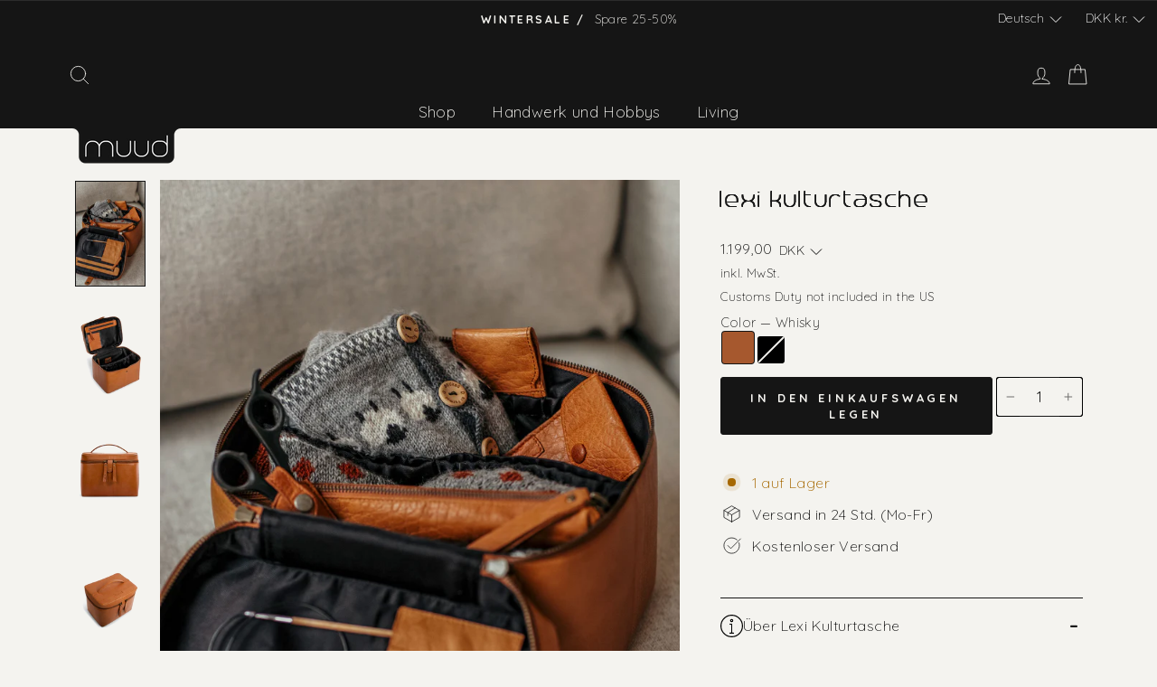

--- FILE ---
content_type: text/html; charset=utf-8
request_url: https://muudstore.com/de/collections/toiletry-bags/products/lexi-knit?variant=42586516062426
body_size: 130072
content:
 <!doctype html>
<html class="no-js" lang="de" dir="ltr">
<head>
<!-- Start of Shoplift scripts -->
<!-- 2024-10-22T06:32:39.7446322Z -->
<style>.shoplift-hide { opacity: 0 !important; }</style>
<script type="text/javascript">(function(rootPath, template, themeRole, themeId, isThemePreview){ /* Generated on 2024-12-03T11:00:18.9491805Z */var T=Object.defineProperty;var C=(p,d,h)=>d in p?T(p,d,{enumerable:!0,configurable:!0,writable:!0,value:h}):p[d]=h;var r=(p,d,h)=>C(p,typeof d!="symbol"?d+"":d,h);(function(){"use strict";var p=" daum[ /]| deusu/| yadirectfetcher|(?:^|[^g])news(?!sapphire)|(?<! (?:channel/|google/))google(?!(app|/google| pixel))|(?<! cu)bots?(?:\\b|_)|(?<!(?: ya| yandex|^job|inapp;) ?)search|(?<!(?:lib))http|(?<![hg]m)score|@[a-z][\\w-]+\\.|\\(\\)|\\.com|\\b\\d{13}\\b|^<|^[\\w \\.\\-\\(?:\\):]+(?:/v?\\d+(?:\\.\\d+)?(?:\\.\\d{1,10})*?)?(?:,|$)|^[^ ]{50,}$|^\\d+\\b|^\\w+/[\\w\\(\\)]*$|^active|^ad muncher|^amaya|^avsdevicesdk/|^biglotron|^bot|^bw/|^clamav[ /]|^client/|^cobweb/|^custom|^ddg[_-]android|^discourse|^dispatch/\\d|^downcast/|^duckduckgo|^facebook|^getright/|^gozilla/|^hobbit|^hotzonu|^hwcdn/|^jeode/|^jetty/|^jigsaw|^microsoft bits|^movabletype|^mozilla/\\d\\.\\d \\(compatible;?\\)$|^mozilla/\\d\\.\\d \\w*$|^navermailapp|^netsurf|^offline|^owler|^postman|^python|^rank|^read|^reed|^rest|^rss|^snapchat|^space bison|^svn|^swcd |^taringa|^thumbor/|^track|^valid|^w3c|^webbandit/|^webcopier|^wget|^whatsapp|^wordpress|^xenu link sleuth|^yahoo|^yandex|^zdm/\\d|^zoom marketplace/|^{{.*}}$|admin|analyzer|archive|ask jeeves/teoma|bit\\.ly/|bluecoat drtr|browsex|burpcollaborator|capture|catch|check|chrome-lighthouse|chromeframe|classifier|clean|cloud|crawl|cypress/|dareboost|datanyze|dejaclick|detect|dmbrowser|download|evc-batch/|feed|firephp|gomezagent|headless|httrack|hubspot marketing grader|hydra|ibisbrowser|images|insight|inspect|iplabel|ips-agent|java(?!;)|library|mail\\.ru/|manager|measure|neustar wpm|node|nutch|offbyone|optimize|pageburst|pagespeed|parser|perl|phantomjs|pingdom|powermarks|preview|proxy|ptst[ /]\\d|reputation|resolver|retriever|rexx;|rigor|rss\\b|scan|scrape|server|sogou|sparkler/|speedcurve|spider|splash|statuscake|synapse|synthetic|tools|torrent|trace|transcoder|url|virtuoso|wappalyzer|watch|webglance|webkit2png|whatcms/|zgrab",d=/bot|spider|crawl|http|lighthouse/i,h;function y(){if(h instanceof RegExp)return h;try{h=new RegExp(p,"i")}catch{h=d}return h}function w(u){return!!u&&y().test(u)}class m{constructor(){r(this,"timestamp");this.timestamp=new Date}}class v extends m{constructor(e,s,i){super();r(this,"type");r(this,"testId");r(this,"hypothesisId");this.type=3,this.testId=e,this.hypothesisId=s,this.timestamp=i}}class S extends m{constructor(e){super();r(this,"type");r(this,"path");this.type=4,this.path=e}}class b extends m{constructor(e){super();r(this,"type");r(this,"cart");this.type=5,this.cart=e}}class f extends Error{constructor(){super();r(this,"isBot");this.isBot=!0}}class k{constructor(t,e,s,i,o,a,n,l,c){r(this,"shop");r(this,"essentialSessionKey","Shoplift_Essential");r(this,"analyticsSessionKey","Shoplift_Analytics");r(this,"legacySessionKey");r(this,"host");r(this,"eventHost");r(this,"cssHideClass");r(this,"testConfigs");r(this,"sendPageView",!1);r(this,"shopliftDebug",!1);r(this,"useGtag",!1);r(this,"getCountryTimeout");r(this,"state");r(this,"shopifyAnalyticsId");r(this,"baseVisitor");r(this,"cookie",document.cookie);r(this,"isSyncing",!1);r(this,"fetch");r(this,"localStorageSet");r(this,"localStorageGet");this.shop=t,this.legacySessionKey=`SHOPLIFT_SESSION_${this.shop}`,this.host=e,this.eventHost=s,this.cssHideClass=i?"shoplift-hide":"",this.testConfigs=c,this.sendPageView=!!o,this.shopliftDebug=a===!0,this.useGtag=n===!0,this.fetch=window.fetch.bind(window),this.localStorageSet=window.localStorage.setItem.bind(window.localStorage),this.localStorageGet=window.localStorage.getItem.bind(window.localStorage),this.state=this.loadState(),this.shopifyAnalyticsId=this.getShopifyAnalyticsId(),this.baseVisitor=this.buildBaseVisitor(),this.testConfigs=c,this.getCountryTimeout=l===1000?1e3:l,this.log("State Loaded",JSON.stringify(this.state))}async init(){try{if(this.log("Shoplift script initializing"),window.Shopify&&window.Shopify.designMode){this.log("Skipping script for design mode");return}if(window.location.href.includes("slScreenshot=true")||window.location.hostname.endsWith(".shopifypreview.com")||window.location.hostname.endsWith(".edgemesh.com")){this.log("Skipping script for screenshot/preview");return}if(window.location.href.includes("isShopliftMerchant")){const s=new URLSearchParams(window.location.search).get("isShopliftMerchant")==="true";this.log("Setting merchant session to %s",s),this.state.essential.isMerchant=s,this.persistEssentialState()}if(w(navigator.userAgent)||(this.shopifyAnalyticsId=this.getShopifyAnalyticsId(),this.monitorConsentChange(),this.checkForThemePreview()))return;if(await this.handleVisitorTest()){this.log("Redirecting for visitor test");return}this.showPage(),await this.finalize(),console.log("SHOPLIFT SCRIPT INITIALIZED!")}catch(t){if(t instanceof f)return;throw t}finally{window.shoplift=!0}}async finalize(){const t=await this.getCartState();t!==null&&this.queueCartUpdate(t),this.saveState(),await this.syncAllEvents()}async handleVisitorTest(){const t=await this.filterTestsByAudience(this.testConfigs,this.state.analytics.visitor||this.baseVisitor,this.state.essential.visitorTests);let e=this.testsForUrl(t);if(e.length>0){this.log("Is on test page");const i=this.getVisitorHypothesis(e);if(i){this.log("Found current visitor test");const n=this.considerRedirect(i);return n&&(this.log("Redirecting for current visitor test"),this.redirect(i)),n}if(this.log("No existing relation for test page"),this.hasThemeAndOtherTestTypes(t)){const n=this.visitorActiveTestType();this.log("Current visitor test type is '%s'",n);let l;switch(n){case"templateOrUrlRedirect":l=c=>c!=="theme";break;case"theme":l=c=>c==="theme";break;case null:l=Math.random()>.5?c=>c==="theme":c=>c!=="theme";break}e=e.filter(c=>c.hypotheses.some(g=>g.isControl&&l(g.type)))}if(e.length===0)return this.log("No tests found"),!1;const o=e[Math.floor(Math.random()*e.length)],a=this.pickHypothesis(o);if(a){this.log("Adding local visitor to test '%s', hypothesis '%s'",o.id,a.id),this.queueAddVisitorToTest(o,a);const n=this.considerRedirect(a);return n&&(this.log("Redirecting for new test"),this.redirect(a)),n}this.log("No hypothesis found")}return!1}considerRedirect(t){if(this.log("Considering redirect for hypothesis '%s'",t.id),t.isControl)return this.log("Skipping redirect for control"),!1;const e=this.state.essential.visitorTests.find(i=>i.hypothesisId===t.id),s=new URL(window.location.toString());if(t.type==="theme"){if(!(t.themeId===themeId)){if(this.log("Theme id '%s' is not hypothesis theme ID '%s'",t.themeId,themeId),e&&e.themeId!==t.themeId&&(e.themeId===themeId||!this.isThemePreview()))this.log("On old theme, redirecting and updating local visitor"),e.themeId=t.themeId;else if(this.isThemePreview())return this.log("On non-test theme, skipping redirect"),!1;return this.log("Hiding page to redirect for theme test"),this.hidePage(),!0}return!1}else if(t.affix!==template.suffix||t.redirectPath&&!s.pathname.endsWith(t.redirectPath))return this.log("Hiding page to redirect for template test"),this.hidePage(),!0;return this.log("Not redirecting"),!1}redirect(t){if(this.log("Redirecting to hypothesis '%s'",t.id),t.isControl)return;const e=new URL(window.location.toString());if(t.redirectPath){const s=RegExp("^(/w{2}-w{2})/").exec(e.pathname);if(s&&s.length>1){const i=s[1];e.pathname=`${i}${t.redirectPath}`}else e.pathname=t.redirectPath}else t.type==="theme"?(e.searchParams.set("_ab","0"),e.searchParams.set("_fd","0"),e.searchParams.set("_sc","1"),e.searchParams.set("preview_theme_id",t.themeId.toString())):t.type!=="urlRedirect"&&e.searchParams.set("view",t.affix);this.queueRedirect(e)}buildBaseVisitor(){const t=this.getDeviceType();return{shopifyAnalyticsId:this.shopifyAnalyticsId,device:t!=="tablet"?t:"mobile",...this.getInitialState()}}getInitialState(){const t=this.getUTMValue("utm_source")??"",e=this.getUTMValue("utm_medium")??"",s=this.getUTMValue("utm_campaign")??"",i=this.getUTMValue("utm_content")??"",o=window.document.referrer;return{createdAt:new Date,utmSource:t,utmMedium:e,utmCampaign:s,utmContent:i,referrer:o}}checkForThemePreview(){if(this.log("Checking for theme preview"),!this.isThemePreview())return this.log("Not on theme preview"),!1;if(this.state.essential.isMerchant)return this.log("Merchant previewing theme"),!0;if(this.state.essential.visitorTests.some(t=>{var e;return t.isThemeTest&&((e=this.getHypothesis(t.hypothesisId))==null?void 0:e.themeId)===themeId}))return this.log("On active theme test"),this.clearThemeBar(),!1;if(this.state.essential.isFirstLoad||this.state.essential.visitorTests.some(t=>t.isThemeTest&&!this.getHypothesis(t.hypothesisId)&&(t.themeId==null||t.themeId===themeId))){this.log("Missing visitor or hypothesis, redirecting to main theme"),this.hidePage();const t=new URL(window.location.toString());return t.searchParams.set("preview_theme_id",""),this.queueRedirect(t),!0}return this.state.essential.visitorTests.some(t=>t.themeId===themeId)?(this.log("Falling back to clearing theme bar"),this.clearThemeBar(),!1):(this.log("No tests on current theme, skipping script"),!0)}testsForUrl(t){const e=new URL(window.location.href),s=this.typeFromTemplate();return t.filter(i=>i.hypotheses.some(o=>o.isControl&&o.type===s&&o.affix===template.suffix||o.type==="theme"||o.isControl&&o.type==="urlRedirect"&&o.redirectPath&&e.pathname.endsWith(o.redirectPath))&&(!e.searchParams.has("view")||i.hypotheses.filter(o=>!o.isControl).map(o=>o.affix).includes(e.searchParams.get("view")??"")))}async filterTestsByAudience(t,e,s){const i=[];for(const o of t){this.log("Checking audience for test '%s'",o.id);const a=this.visitorCreatedDuringTestActive(o.statusHistory);(s.some(l=>l.testId===o.id)||await this.isTargetAudience(o,e,a))&&(this.log("Visitor is in audience for test '%s'",o.id),i.push(o))}return i}async isTargetAudience(t,e,s){let i=null;t.requiresCountry&&(this.log("Hiding page to check geoip"),this.hidePage(),i=await this.makeJsonRequest({method:"get",url:`${this.host}/api/v0/visitors/get-country`,signal:AbortSignal.timeout(this.getCountryTimeout)}).catch(a=>(this.log("Error getting country",a),null)));const o=this.getChannel(e);return(t.device==="all"||t.device===e.device)&&(t.visitorOption==="all"||t.visitorOption==="new"&&s||t.visitorOption==="returning"&&!s)&&(t.targetAudiences.length===0||t.targetAudiences.reduce((a,n)=>a||n.reduce((l,c)=>l&&c(e,s,o,i),!0),!1))}visitorCreatedDuringTestActive(t){let e="";for(const s of t){if(this.state.analytics.visitor!==null&&this.state.analytics.visitor.createdAt<s.createdAt||this.state.essential.initialState.createdAt<s.createdAt)break;e=s.status}return e==="active"}getVisitorHypothesis(t){return t.reduce((e,s)=>e.concat(s.hypotheses),[]).find(e=>this.state.essential.visitorTests.some(s=>s.hypothesisId===e.id))}getHypothesis(t){return this.testConfigs.filter(e=>e.hypotheses.some(s=>s.id===t)).map(e=>e.hypotheses.find(s=>s.id===t))[0]}hasThemeTest(t){return t.some(e=>e.hypotheses.some(s=>s.type==="theme"))}hasTestThatIsNotThemeTest(t){return t.some(e=>e.hypotheses.some(s=>s.type!=="theme"))}hasThemeAndOtherTestTypes(t){return this.hasThemeTest(t)&&this.hasTestThatIsNotThemeTest(t)}visitorActiveTestType(){const t=this.state.essential.visitorTests.filter(e=>this.testConfigs.some(s=>s.hypotheses.some(i=>i.id==e.hypothesisId)));return t.length===0?null:t.some(e=>e.isThemeTest)?"theme":"templateOrUrlRedirect"}pickHypothesis(t){let e=Math.random();const s=t.hypotheses.reduce((o,a)=>o+a.visitorCount,0);return t.hypotheses.sort((o,a)=>o.isControl?a.isControl?0:-1:a.isControl?1:0).reduce((o,a)=>{if(o!==null)return o;const l=t.hypotheses.reduce((c,g)=>c&&g.visitorCount>20,!0)?a.visitorCount/s-a.trafficPercentage:0;return e<=a.trafficPercentage-l?a:(e-=a.trafficPercentage,null)},null)}typeFromTemplate(){switch(template.type){case"collection-list":return"collectionList";case"page":return"landing";case"article":case"blog":case"cart":case"collection":case"index":case"product":case"search":return template.type;default:return null}}queueRedirect(t){this.saveState(),window.setTimeout(()=>window.location.assign(t),0)}async syncAllEvents(){const t=async()=>{if(this.isSyncing){window.setTimeout(()=>void(async()=>await t())(),500);return}try{this.isSyncing=!0,await this.syncEvents(),this.syncGAEvents()}finally{this.isSyncing=!1}};await t()}async syncEvents(){if(!this.state.essential.consentApproved||!this.shopifyAnalyticsId||this.state.analytics.queue.length===0)return;const t=this.state.analytics.queue.length,e=this.state.analytics.queue.splice(0,t);this.log("Syncing %s events",t);try{const s=this.getDeviceType(),i={shop:this.shop,visitorDetails:{shopifyAnalyticsId:this.shopifyAnalyticsId,device:s!=="tablet"?s:"mobile",...this.state.essential.initialState},events:this.state.essential.visitorTests.filter(n=>!n.isInvalid&&!n.isSaved).map(n=>new v(n.testId,n.hypothesisId,n.createdAt)).concat(e)},o=await this.sendEvents(i);let a;({visitorTests:a,...this.state.analytics.visitor}=o);for(const n of this.state.essential.visitorTests.filter(l=>!a.some(c=>c.testId===l.testId)))n.isSaved=!0,n.isInvalid=!0;for(const n of a)this.state.essential.visitorTests.some(c=>c.testId===n.testId)||this.state.essential.visitorTests.push(n);this.state.analytics.visitor.storedAt=new Date}catch{this.state.analytics.queue.splice(0,0,...e)}finally{this.saveState()}}syncGAEvents(){if(!this.useGtag||!this.state.essential.consentApproved)return;const t=this.state.essential.visitorTests.filter(e=>e.shouldSendToGa);this.log("Syncing %s ga events",length);try{for(const e of t)this.sendGtagEvent(e.testId,e.hypothesisId),e.shouldSendToGa=!1}catch(e){this.log("Failed sending event to gtag",e)}finally{this.persistEssentialState()}}sendGtagEvent(t,e){this.log("Sending gtag event for",t,e);const s={exp_variant_string:`SL-${t}-${e}`};this.shopliftDebug&&Object.assign(s,{debug_mode:!0}),typeof window.gtag=="function"?gtag("event","experience_impression",s):(this.log("gtag not found, pushing to dataLayer"),window.dataLayer=window.dataLayer||[],window.dataLayer.push({event:"experience_impression",...s}))}async sendEvents(t){return await this.makeJsonRequest({method:"post",url:`${this.host}/api/v0/events`,data:JSON.stringify(t)})}async getRemoteVisitor(t){return await this.makeJsonRequest({method:"get",url:`${this.host}/api/v0/visitors/${t}`})}async updateShopifyAnalyticsId(t,e){return await this.makeJsonRequest({method:"put",url:`${this.host}/api/v0/visitors/${t}`,data:JSON.stringify({shop:this.shop,shopifyAnalyticsId:e})})}getUTMValue(t){const s=decodeURIComponent(window.location.search.substring(1)).split("&");for(let i=0;i<s.length;i++){const o=s[i].split("=");if(o[0]===t)return o[1]||null}return null}hidePage(){this.log("Hiding page"),this.cssHideClass&&!window.document.documentElement.classList.contains(this.cssHideClass)&&(window.document.documentElement.classList.add(this.cssHideClass),setTimeout(this.removeAsyncHide(this.cssHideClass),2e3))}showPage(){this.cssHideClass&&this.removeAsyncHide(this.cssHideClass)()}getDeviceType(){function t(){let s=!1;return function(i){(/(android|bb\d+|meego).+mobile|avantgo|bada\/|blackberry|blazer|compal|elaine|fennec|hiptop|iemobile|ip(hone|od)|iris|kindle|lge |maemo|midp|mmp|mobile.+firefox|netfront|opera m(ob|in)i|palm( os)?|phone|p(ixi|re)\/|plucker|pocket|psp|series(4|6)0|symbian|treo|up\.(browser|link)|vodafone|wap|windows ce|xda|xiino/i.test(i)||/1207|6310|6590|3gso|4thp|50[1-6]i|770s|802s|a wa|abac|ac(er|oo|s\-)|ai(ko|rn)|al(av|ca|co)|amoi|an(ex|ny|yw)|aptu|ar(ch|go)|as(te|us)|attw|au(di|\-m|r |s )|avan|be(ck|ll|nq)|bi(lb|rd)|bl(ac|az)|br(e|v)w|bumb|bw\-(n|u)|c55\/|capi|ccwa|cdm\-|cell|chtm|cldc|cmd\-|co(mp|nd)|craw|da(it|ll|ng)|dbte|dc\-s|devi|dica|dmob|do(c|p)o|ds(12|\-d)|el(49|ai)|em(l2|ul)|er(ic|k0)|esl8|ez([4-7]0|os|wa|ze)|fetc|fly(\-|_)|g1 u|g560|gene|gf\-5|g\-mo|go(\.w|od)|gr(ad|un)|haie|hcit|hd\-(m|p|t)|hei\-|hi(pt|ta)|hp( i|ip)|hs\-c|ht(c(\-| |_|a|g|p|s|t)|tp)|hu(aw|tc)|i\-(20|go|ma)|i230|iac( |\-|\/)|ibro|idea|ig01|ikom|im1k|inno|ipaq|iris|ja(t|v)a|jbro|jemu|jigs|kddi|keji|kgt( |\/)|klon|kpt |kwc\-|kyo(c|k)|le(no|xi)|lg( g|\/(k|l|u)|50|54|\-[a-w])|libw|lynx|m1\-w|m3ga|m50\/|ma(te|ui|xo)|mc(01|21|ca)|m\-cr|me(rc|ri)|mi(o8|oa|ts)|mmef|mo(01|02|bi|de|do|t(\-| |o|v)|zz)|mt(50|p1|v )|mwbp|mywa|n10[0-2]|n20[2-3]|n30(0|2)|n50(0|2|5)|n7(0(0|1)|10)|ne((c|m)\-|on|tf|wf|wg|wt)|nok(6|i)|nzph|o2im|op(ti|wv)|oran|owg1|p800|pan(a|d|t)|pdxg|pg(13|\-([1-8]|c))|phil|pire|pl(ay|uc)|pn\-2|po(ck|rt|se)|prox|psio|pt\-g|qa\-a|qc(07|12|21|32|60|\-[2-7]|i\-)|qtek|r380|r600|raks|rim9|ro(ve|zo)|s55\/|sa(ge|ma|mm|ms|ny|va)|sc(01|h\-|oo|p\-)|sdk\/|se(c(\-|0|1)|47|mc|nd|ri)|sgh\-|shar|sie(\-|m)|sk\-0|sl(45|id)|sm(al|ar|b3|it|t5)|so(ft|ny)|sp(01|h\-|v\-|v )|sy(01|mb)|t2(18|50)|t6(00|10|18)|ta(gt|lk)|tcl\-|tdg\-|tel(i|m)|tim\-|t\-mo|to(pl|sh)|ts(70|m\-|m3|m5)|tx\-9|up(\.b|g1|si)|utst|v400|v750|veri|vi(rg|te)|vk(40|5[0-3]|\-v)|vm40|voda|vulc|vx(52|53|60|61|70|80|81|83|85|98)|w3c(\-| )|webc|whit|wi(g |nc|nw)|wmlb|wonu|x700|yas\-|your|zeto|zte\-/i.test(i.substr(0,4)))&&(s=!0)}(navigator.userAgent||navigator.vendor),s}function e(){let s=!1;return function(i){(/android|ipad|playbook|silk/i.test(i)||/1207|6310|6590|3gso|4thp|50[1-6]i|770s|802s|a wa|abac|ac(er|oo|s\-)|ai(ko|rn)|al(av|ca|co)|amoi|an(ex|ny|yw)|aptu|ar(ch|go)|as(te|us)|attw|au(di|\-m|r |s )|avan|be(ck|ll|nq)|bi(lb|rd)|bl(ac|az)|br(e|v)w|bumb|bw\-(n|u)|c55\/|capi|ccwa|cdm\-|cell|chtm|cldc|cmd\-|co(mp|nd)|craw|da(it|ll|ng)|dbte|dc\-s|devi|dica|dmob|do(c|p)o|ds(12|\-d)|el(49|ai)|em(l2|ul)|er(ic|k0)|esl8|ez([4-7]0|os|wa|ze)|fetc|fly(\-|_)|g1 u|g560|gene|gf\-5|g\-mo|go(\.w|od)|gr(ad|un)|haie|hcit|hd\-(m|p|t)|hei\-|hi(pt|ta)|hp( i|ip)|hs\-c|ht(c(\-| |_|a|g|p|s|t)|tp)|hu(aw|tc)|i\-(20|go|ma)|i230|iac( |\-|\/)|ibro|idea|ig01|ikom|im1k|inno|ipaq|iris|ja(t|v)a|jbro|jemu|jigs|kddi|keji|kgt( |\/)|klon|kpt |kwc\-|kyo(c|k)|le(no|xi)|lg( g|\/(k|l|u)|50|54|\-[a-w])|libw|lynx|m1\-w|m3ga|m50\/|ma(te|ui|xo)|mc(01|21|ca)|m\-cr|me(rc|ri)|mi(o8|oa|ts)|mmef|mo(01|02|bi|de|do|t(\-| |o|v)|zz)|mt(50|p1|v )|mwbp|mywa|n10[0-2]|n20[2-3]|n30(0|2)|n50(0|2|5)|n7(0(0|1)|10)|ne((c|m)\-|on|tf|wf|wg|wt)|nok(6|i)|nzph|o2im|op(ti|wv)|oran|owg1|p800|pan(a|d|t)|pdxg|pg(13|\-([1-8]|c))|phil|pire|pl(ay|uc)|pn\-2|po(ck|rt|se)|prox|psio|pt\-g|qa\-a|qc(07|12|21|32|60|\-[2-7]|i\-)|qtek|r380|r600|raks|rim9|ro(ve|zo)|s55\/|sa(ge|ma|mm|ms|ny|va)|sc(01|h\-|oo|p\-)|sdk\/|se(c(\-|0|1)|47|mc|nd|ri)|sgh\-|shar|sie(\-|m)|sk\-0|sl(45|id)|sm(al|ar|b3|it|t5)|so(ft|ny)|sp(01|h\-|v\-|v )|sy(01|mb)|t2(18|50)|t6(00|10|18)|ta(gt|lk)|tcl\-|tdg\-|tel(i|m)|tim\-|t\-mo|to(pl|sh)|ts(70|m\-|m3|m5)|tx\-9|up(\.b|g1|si)|utst|v400|v750|veri|vi(rg|te)|vk(40|5[0-3]|\-v)|vm40|voda|vulc|vx(52|53|60|61|70|80|81|83|85|98)|w3c(\-| )|webc|whit|wi(g |nc|nw)|wmlb|wonu|x700|yas\-|your|zeto|zte\-/i.test(i.substr(0,4)))&&(s=!0)}(navigator.userAgent||navigator.vendor),s}return t()?"mobile":e()?"tablet":"desktop"}removeAsyncHide(t){return()=>{t&&window.document.documentElement.classList.remove(t)}}async getCartState(){try{let t=await this.makeJsonRequest({method:"get",url:`${window.location.origin}/cart.js`});return t.note===null&&(t=await this.makeJsonRequest({method:"post",url:`${window.location.origin}/cart/update.js`,data:JSON.stringify({note:""})})),t}catch(t){return this.log("Error sending cart info",t),null}}async makeJsonRequest(t){return(await this.makeRequest(t)).json()}async makeRequest(t){const{url:e,method:s,headers:i,data:o,signal:a}=t,n=new Headers;if(i)for(const c in i)n.append(c,i[c]);(!i||!i.Accept)&&n.append("Accept","application/json"),(!i||!i["Content-Type"])&&n.append("Content-Type","application/json"),(this.host.includes("ngrok.io")||this.host.includes("ngrok-free.app"))&&n.append("ngrok-skip-browser-warning","1234");const l=await this.fetch(e,{method:s,headers:n,body:o,signal:a});if(!l.ok){if(l.status==422){const c=await l.json();if(typeof c<"u"&&c.isBot)throw new f}throw new Error(`Error sending shoplift request ${l.status}`)}return l}queueAddVisitorToTest(t,e){this.state.essential.visitorTests.some(s=>s.testId===t.id)||this.state.essential.visitorTests.push({createdAt:new Date,testId:t.id,hypothesisId:e.id,isThemeTest:e.type==="theme",themeId:e.themeId,isSaved:!1,isInvalid:!1,shouldSendToGa:!0})}queueCartUpdate(t){this.queueEvent(new b(t))}queuePageView(t){this.queueEvent(new S(t))}queueEvent(t){!this.state.essential.consentApproved&&this.state.essential.hasConsentInteraction||this.state.analytics.queue.length>30||this.state.analytics.queue.push(t)}legacyGetLocalStorageVisitor(){const t=this.localStorageGet(this.legacySessionKey);if(t)try{return JSON.parse(t)}catch{}return null}saveState(){this.persistEssentialState(),this.persistAnalyticsState()}loadState(){const t=this.loadAnalyticsState(),e={analytics:t,essential:this.loadEssentialState(t)},s=this.legacyGetLocalStorageVisitor(),i=this.legacyGetCookieVisitor(),o=[s,i].filter(a=>a!==null).sort((a,n)=>+n.storedAt-+a.storedAt)[0];return e.analytics.visitor===null&&o&&({visitorTests:e.essential.visitorTests,...e.analytics.visitor}=o,this.deleteCookie("SHOPLIFT"),this.deleteLocalStorage(this.legacySessionKey)),!e.essential.consentApproved&&e.essential.hasConsentInteraction&&this.deleteLocalStorage(this.analyticsSessionKey),e}loadEssentialState(t){const e=this.loadLocalStorage(this.essentialSessionKey),s=this.loadCookie(this.essentialSessionKey),i=this.getInitialState(),o={timestamp:new Date,consentApproved:!1,hasConsentInteraction:!1,debugMode:!1,initialState:i,visitorTests:[],isMerchant:!1,isFirstLoad:!0},a=[e,s].filter(n=>n!==null).sort((n,l)=>+l.timestamp-+n.timestamp)[0]??o;return a.initialState||(t.visitor!==null?a.initialState=t.visitor:(a.initialState=this.getInitialState(),a.initialState.createdAt=a.timestamp)),a}loadAnalyticsState(){const t=this.loadLocalStorage(this.analyticsSessionKey),e=this.loadCookie(this.analyticsSessionKey),s={timestamp:new Date,visitor:null,queue:[]};return[t,e].filter(i=>i!==null).sort((i,o)=>+o.timestamp-+i.timestamp)[0]??s}persistEssentialState(){this.log("Persisting essential state"),this.state.essential.isFirstLoad=!1,this.persistLocalStorageState(this.essentialSessionKey,this.state.essential),this.persistCookieState(this.essentialSessionKey,this.state.essential)}persistAnalyticsState(){this.log("Persisting analytics state"),this.state.essential.consentApproved&&(this.persistLocalStorageState(this.analyticsSessionKey,this.state.analytics),this.persistCookieState(this.analyticsSessionKey,this.state.analytics))}loadLocalStorage(t){const e=this.localStorageGet(t);return e===null?null:JSON.parse(e)}loadCookie(t){const e=this.getCookie(t);return e===null?null:JSON.parse(e)}persistLocalStorageState(t,e){e.timestamp=new Date,this.localStorageSet(t,JSON.stringify(e))}persistCookieState(t,e){e.timestamp=new Date;const s=JSON.stringify(e),i=new Date(new Date().getTime()+864e5*365).toUTCString();document.cookie=`${t}=${s};domain=.${window.location.hostname};path=/;expires=${i};SameSite=Strict;`}deleteCookie(t){const e=new Date(0).toUTCString();document.cookie=`${t}=;domain=.${window.location.hostname};path=/;expires=${e};`}deleteLocalStorage(t){window.localStorage.removeItem(t)}getChannel(t){var s;return((s=[{"name":"cross-network","test":(v) => new RegExp(".*cross-network.*", "i").test(v.utmCampaign)},{"name":"direct","test":(v) => v.utmSource === "" && v.utmMedium === ""},{"name":"paid-shopping","test":(v) => (new RegExp("^(?:Google|IGShopping|aax-us-east\.amazon-adsystem\.com|aax\.amazon-adsystem\.com|alibaba|alibaba\.com|amazon|amazon\.co\.uk|amazon\.com|apps\.shopify\.com|checkout\.shopify\.com|checkout\.stripe\.com|cr\.shopping\.naver\.com|cr2\.shopping\.naver\.com|ebay|ebay\.co\.uk|ebay\.com|ebay\.com\.au|ebay\.de|etsy|etsy\.com|m\.alibaba\.com|m\.shopping\.naver\.com|mercadolibre|mercadolibre\.com|mercadolibre\.com\.ar|mercadolibre\.com\.mx|message\.alibaba\.com|msearch\.shopping\.naver\.com|nl\.shopping\.net|no\.shopping\.net|offer\.alibaba\.com|one\.walmart\.com|order\.shopping\.yahoo\.co\.jp|partners\.shopify\.com|s3\.amazonaws\.com|se\.shopping\.net|shop\.app|shopify|shopify\.com|shopping\.naver\.com|shopping\.yahoo\.co\.jp|shopping\.yahoo\.com|shopzilla|shopzilla\.com|simplycodes\.com|store\.shopping\.yahoo\.co\.jp|stripe|stripe\.com|uk\.shopping\.net|walmart|walmart\.com)$", "i").test(v.utmSource) || new RegExp("^(.*(([^a-df-z]|^)shop|shopping).*)$", "i").test(v.utmCampaign)) && new RegExp("^(.*cp.*|ppc|retargeting|paid.*)$", "i").test(v.utmMedium)},{"name":"paid-search","test":(v) => new RegExp("^(?:360\.cn|alice|aol|ar\.search\.yahoo\.com|ask|at\.search\.yahoo\.com|au\.search\.yahoo\.com|auone|avg|babylon|baidu|biglobe|biglobe\.co\.jp|biglobe\.ne\.jp|bing|br\.search\.yahoo\.com|ca\.search\.yahoo\.com|centrum\.cz|ch\.search\.yahoo\.com|cl\.search\.yahoo\.com|cn\.bing\.com|cnn|co\.search\.yahoo\.com|comcast|conduit|daum|daum\.net|de\.search\.yahoo\.com|dk\.search\.yahoo\.com|dogpile|dogpile\.com|duckduckgo|ecosia\.org|email\.seznam\.cz|eniro|es\.search\.yahoo\.com|espanol\.search\.yahoo\.com|exalead\.com|excite\.com|fi\.search\.yahoo\.com|firmy\.cz|fr\.search\.yahoo\.com|globo|go\.mail\.ru|google|google-play|hk\.search\.yahoo\.com|id\.search\.yahoo\.com|in\.search\.yahoo\.com|incredimail|it\.search\.yahoo\.com|kvasir|lens\.google\.com|lite\.qwant\.com|lycos|m\.baidu\.com|m\.naver\.com|m\.search\.naver\.com|m\.sogou\.com|mail\.rambler\.ru|mail\.yandex\.ru|malaysia\.search\.yahoo\.com|msn|msn\.com|mx\.search\.yahoo\.com|najdi|naver|naver\.com|news\.google\.com|nl\.search\.yahoo\.com|no\.search\.yahoo\.com|ntp\.msn\.com|nz\.search\.yahoo\.com|onet|onet\.pl|pe\.search\.yahoo\.com|ph\.search\.yahoo\.com|pl\.search\.yahoo\.com|play\.google\.com|qwant|qwant\.com|rakuten|rakuten\.co\.jp|rambler|rambler\.ru|se\.search\.yahoo\.com|search-results|search\.aol\.co\.uk|search\.aol\.com|search\.google\.com|search\.smt\.docomo\.ne\.jp|search\.ukr\.net|secureurl\.ukr\.net|seznam|seznam\.cz|sg\.search\.yahoo\.com|so\.com|sogou|sogou\.com|sp-web\.search\.auone\.jp|startsiden|startsiden\.no|suche\.aol\.de|terra|th\.search\.yahoo\.com|tr\.search\.yahoo\.com|tut\.by|tw\.search\.yahoo\.com|uk\.search\.yahoo\.com|ukr|us\.search\.yahoo\.com|virgilio|vn\.search\.yahoo\.com|wap\.sogou\.com|webmaster\.yandex\.ru|websearch\.rakuten\.co\.jp|yahoo|yahoo\.co\.jp|yahoo\.com|yandex|yandex\.by|yandex\.com|yandex\.com\.tr|yandex\.fr|yandex\.kz|yandex\.ru|yandex\.ua|yandex\.uz|zen\.yandex\.ru)$", "i").test(v.utmSource) && new RegExp("^(.*cp.*|ppc|retargeting|paid.*)$", "i").test(v.utmMedium)},{"name":"paid-social","test":(v) => new RegExp("^(?:43things|43things\.com|51\.com|5ch\.net|Hatena|ImageShack|academia\.edu|activerain|activerain\.com|activeworlds|activeworlds\.com|addthis|addthis\.com|airg\.ca|allnurses\.com|allrecipes\.com|alumniclass|alumniclass\.com|ameba\.jp|ameblo\.jp|americantowns|americantowns\.com|amp\.reddit\.com|ancestry\.com|anobii|anobii\.com|answerbag|answerbag\.com|answers\.yahoo\.com|aolanswers|aolanswers\.com|apps\.facebook\.com|ar\.pinterest\.com|artstation\.com|askubuntu|askubuntu\.com|asmallworld\.com|athlinks|athlinks\.com|away\.vk\.com|awe\.sm|b\.hatena\.ne\.jp|baby-gaga|baby-gaga\.com|babyblog\.ru|badoo|badoo\.com|bebo|bebo\.com|beforeitsnews|beforeitsnews\.com|bharatstudent|bharatstudent\.com|biip\.no|biswap\.org|bit\.ly|blackcareernetwork\.com|blackplanet|blackplanet\.com|blip\.fm|blog\.com|blog\.feedspot\.com|blog\.goo\.ne\.jp|blog\.naver\.com|blog\.yahoo\.co\.jp|blogg\.no|bloggang\.com|blogger|blogger\.com|blogher|blogher\.com|bloglines|bloglines\.com|blogs\.com|blogsome|blogsome\.com|blogspot|blogspot\.com|blogster|blogster\.com|blurtit|blurtit\.com|bookmarks\.yahoo\.co\.jp|bookmarks\.yahoo\.com|br\.pinterest\.com|brightkite|brightkite\.com|brizzly|brizzly\.com|business\.facebook\.com|buzzfeed|buzzfeed\.com|buzznet|buzznet\.com|cafe\.naver\.com|cafemom|cafemom\.com|camospace|camospace\.com|canalblog\.com|care\.com|care2|care2\.com|caringbridge\.org|catster|catster\.com|cbnt\.io|cellufun|cellufun\.com|centerblog\.net|chat\.zalo\.me|chegg\.com|chicagonow|chicagonow\.com|chiebukuro\.yahoo\.co\.jp|classmates|classmates\.com|classquest|classquest\.com|co\.pinterest\.com|cocolog-nifty|cocolog-nifty\.com|copainsdavant\.linternaute\.com|couchsurfing\.org|cozycot|cozycot\.com|cross\.tv|crunchyroll|crunchyroll\.com|cyworld|cyworld\.com|cz\.pinterest\.com|d\.hatena\.ne\.jp|dailystrength\.org|deluxe\.com|deviantart|deviantart\.com|dianping|dianping\.com|digg|digg\.com|diigo|diigo\.com|discover\.hubpages\.com|disqus|disqus\.com|dogster|dogster\.com|dol2day|dol2day\.com|doostang|doostang\.com|dopplr|dopplr\.com|douban|douban\.com|draft\.blogger\.com|draugiem\.lv|drugs-forum|drugs-forum\.com|dzone|dzone\.com|edublogs\.org|elftown|elftown\.com|epicurious\.com|everforo\.com|exblog\.jp|extole|extole\.com|facebook|facebook\.com|faceparty|faceparty\.com|fandom\.com|fanpop|fanpop\.com|fark|fark\.com|fb|fb\.me|fc2|fc2\.com|feedspot|feministing|feministing\.com|filmaffinity|filmaffinity\.com|flickr|flickr\.com|flipboard|flipboard\.com|folkdirect|folkdirect\.com|foodservice|foodservice\.com|forums\.androidcentral\.com|forums\.crackberry\.com|forums\.imore\.com|forums\.nexopia\.com|forums\.webosnation\.com|forums\.wpcentral\.com|fotki|fotki\.com|fotolog|fotolog\.com|foursquare|foursquare\.com|free\.facebook\.com|friendfeed|friendfeed\.com|fruehstueckstreff\.org|fubar|fubar\.com|gaiaonline|gaiaonline\.com|gamerdna|gamerdna\.com|gather\.com|geni\.com|getpocket\.com|glassboard|glassboard\.com|glassdoor|glassdoor\.com|godtube|godtube\.com|goldenline\.pl|goldstar|goldstar\.com|goo\.gl|gooblog|goodreads|goodreads\.com|google\+|googlegroups\.com|googleplus|govloop|govloop\.com|gowalla|gowalla\.com|gree\.jp|groups\.google\.com|gulli\.com|gutefrage\.net|habbo|habbo\.com|hi5|hi5\.com|hootsuite|hootsuite\.com|houzz|houzz\.com|hoverspot|hoverspot\.com|hr\.com|hu\.pinterest\.com|hubculture|hubculture\.com|hubpages\.com|hyves\.net|hyves\.nl|ibibo|ibibo\.com|id\.pinterest\.com|identi\.ca|ig|imageshack\.com|imageshack\.us|imvu|imvu\.com|in\.pinterest\.com|insanejournal|insanejournal\.com|instagram|instagram\.com|instapaper|instapaper\.com|internations\.org|interpals\.net|intherooms|intherooms\.com|irc-galleria\.net|is\.gd|italki|italki\.com|jammerdirect|jammerdirect\.com|jappy\.com|jappy\.de|kaboodle\.com|kakao|kakao\.com|kakaocorp\.com|kaneva|kaneva\.com|kin\.naver\.com|l\.facebook\.com|l\.instagram\.com|l\.messenger\.com|last\.fm|librarything|librarything\.com|lifestream\.aol\.com|line|line\.me|linkedin|linkedin\.com|listal|listal\.com|listography|listography\.com|livedoor\.com|livedoorblog|livejournal|livejournal\.com|lm\.facebook\.com|lnkd\.in|m\.blog\.naver\.com|m\.cafe\.naver\.com|m\.facebook\.com|m\.kin\.naver\.com|m\.vk\.com|m\.yelp\.com|mbga\.jp|medium\.com|meetin\.org|meetup|meetup\.com|meinvz\.net|meneame\.net|menuism\.com|messages\.google\.com|messages\.yahoo\.co\.jp|messenger|messenger\.com|mix\.com|mixi\.jp|mobile\.facebook\.com|mocospace|mocospace\.com|mouthshut|mouthshut\.com|movabletype|movabletype\.com|mubi|mubi\.com|my\.opera\.com|myanimelist\.net|myheritage|myheritage\.com|mylife|mylife\.com|mymodernmet|mymodernmet\.com|myspace|myspace\.com|netvibes|netvibes\.com|news\.ycombinator\.com|newsshowcase|nexopia|ngopost\.org|niconico|nicovideo\.jp|nightlifelink|nightlifelink\.com|ning|ning\.com|nl\.pinterest\.com|odnoklassniki\.ru|odnoklassniki\.ua|okwave\.jp|old\.reddit\.com|oneworldgroup\.org|onstartups|onstartups\.com|opendiary|opendiary\.com|oshiete\.goo\.ne\.jp|out\.reddit\.com|over-blog\.com|overblog\.com|paper\.li|partyflock\.nl|photobucket|photobucket\.com|pinboard|pinboard\.in|pingsta|pingsta\.com|pinterest|pinterest\.at|pinterest\.ca|pinterest\.ch|pinterest\.cl|pinterest\.co\.kr|pinterest\.co\.uk|pinterest\.com|pinterest\.com\.au|pinterest\.com\.mx|pinterest\.de|pinterest\.es|pinterest\.fr|pinterest\.it|pinterest\.jp|pinterest\.nz|pinterest\.ph|pinterest\.pt|pinterest\.ru|pinterest\.se|pixiv\.net|pl\.pinterest\.com|playahead\.se|plurk|plurk\.com|plus\.google\.com|plus\.url\.google\.com|pocket\.co|posterous|posterous\.com|pro\.homeadvisor\.com|pulse\.yahoo\.com|qapacity|qapacity\.com|quechup|quechup\.com|quora|quora\.com|qzone\.qq\.com|ravelry|ravelry\.com|reddit|reddit\.com|redux|redux\.com|renren|renren\.com|researchgate\.net|reunion|reunion\.com|reverbnation|reverbnation\.com|rtl\.de|ryze|ryze\.com|salespider|salespider\.com|scoop\.it|screenrant|screenrant\.com|scribd|scribd\.com|scvngr|scvngr\.com|secondlife|secondlife\.com|serverfault|serverfault\.com|shareit|sharethis|sharethis\.com|shvoong\.com|sites\.google\.com|skype|skyrock|skyrock\.com|slashdot\.org|slideshare\.net|smartnews\.com|snapchat|snapchat\.com|social|sociallife\.com\.br|socialvibe|socialvibe\.com|spaces\.live\.com|spoke|spoke\.com|spruz|spruz\.com|ssense\.com|stackapps|stackapps\.com|stackexchange|stackexchange\.com|stackoverflow|stackoverflow\.com|stardoll\.com|stickam|stickam\.com|studivz\.net|suomi24\.fi|superuser|superuser\.com|sweeva|sweeva\.com|t\.co|t\.me|tagged|tagged\.com|taggedmail|taggedmail\.com|talkbiznow|talkbiznow\.com|taringa\.net|techmeme|techmeme\.com|tencent|tencent\.com|tiktok|tiktok\.com|tinyurl|tinyurl\.com|toolbox|toolbox\.com|touch\.facebook\.com|tr\.pinterest\.com|travellerspoint|travellerspoint\.com|tripadvisor|tripadvisor\.com|trombi|trombi\.com|trustpilot|tudou|tudou\.com|tuenti|tuenti\.com|tumblr|tumblr\.com|tweetdeck|tweetdeck\.com|twitter|twitter\.com|twoo\.com|typepad|typepad\.com|unblog\.fr|urbanspoon\.com|ushareit\.com|ushi\.cn|vampirefreaks|vampirefreaks\.com|vampirerave|vampirerave\.com|vg\.no|video\.ibm\.com|vk\.com|vkontakte\.ru|wakoopa|wakoopa\.com|wattpad|wattpad\.com|web\.facebook\.com|web\.skype\.com|webshots|webshots\.com|wechat|wechat\.com|weebly|weebly\.com|weibo|weibo\.com|wer-weiss-was\.de|weread|weread\.com|whatsapp|whatsapp\.com|wiki\.answers\.com|wikihow\.com|wikitravel\.org|woot\.com|wordpress|wordpress\.com|wordpress\.org|xanga|xanga\.com|xing|xing\.com|yahoo-mbga\.jp|yammer|yammer\.com|yelp|yelp\.co\.uk|yelp\.com|youroom\.in|za\.pinterest\.com|zalo|zoo\.gr|zooppa|zooppa\.com)$", "i").test(v.utmSource) && new RegExp("^(.*cp.*|ppc|retargeting|paid.*)$", "i").test(v.utmMedium)},{"name":"paid-video","test":(v) => new RegExp("^(?:blog\.twitch\.tv|crackle|crackle\.com|curiositystream|curiositystream\.com|d\.tube|dailymotion|dailymotion\.com|dashboard\.twitch\.tv|disneyplus|disneyplus\.com|fast\.wistia\.net|help\.hulu\.com|help\.netflix\.com|hulu|hulu\.com|id\.twitch\.tv|iq\.com|iqiyi|iqiyi\.com|jobs\.netflix\.com|justin\.tv|m\.twitch\.tv|m\.youtube\.com|music\.youtube\.com|netflix|netflix\.com|player\.twitch\.tv|player\.vimeo\.com|ted|ted\.com|twitch|twitch\.tv|utreon|utreon\.com|veoh|veoh\.com|viadeo\.journaldunet\.com|vimeo|vimeo\.com|wistia|wistia\.com|youku|youku\.com|youtube|youtube\.com)$", "i").test(v.utmSource) && new RegExp("^(.*cp.*|ppc|retargeting|paid.*)$", "i").test(v.utmMedium)},{"name":"display","test":(v) => new RegExp("^(?:display|banner|expandable|interstitial|cpm)$", "i").test(v.utmMedium)},{"name":"paid-other","test":(v) => new RegExp("^(.*cp.*|ppc|retargeting|paid.*)$", "i").test(v.utmMedium)},{"name":"organic-shopping","test":(v) => new RegExp("^(?:360\.cn|alice|aol|ar\.search\.yahoo\.com|ask|at\.search\.yahoo\.com|au\.search\.yahoo\.com|auone|avg|babylon|baidu|biglobe|biglobe\.co\.jp|biglobe\.ne\.jp|bing|br\.search\.yahoo\.com|ca\.search\.yahoo\.com|centrum\.cz|ch\.search\.yahoo\.com|cl\.search\.yahoo\.com|cn\.bing\.com|cnn|co\.search\.yahoo\.com|comcast|conduit|daum|daum\.net|de\.search\.yahoo\.com|dk\.search\.yahoo\.com|dogpile|dogpile\.com|duckduckgo|ecosia\.org|email\.seznam\.cz|eniro|es\.search\.yahoo\.com|espanol\.search\.yahoo\.com|exalead\.com|excite\.com|fi\.search\.yahoo\.com|firmy\.cz|fr\.search\.yahoo\.com|globo|go\.mail\.ru|google|google-play|hk\.search\.yahoo\.com|id\.search\.yahoo\.com|in\.search\.yahoo\.com|incredimail|it\.search\.yahoo\.com|kvasir|lens\.google\.com|lite\.qwant\.com|lycos|m\.baidu\.com|m\.naver\.com|m\.search\.naver\.com|m\.sogou\.com|mail\.rambler\.ru|mail\.yandex\.ru|malaysia\.search\.yahoo\.com|msn|msn\.com|mx\.search\.yahoo\.com|najdi|naver|naver\.com|news\.google\.com|nl\.search\.yahoo\.com|no\.search\.yahoo\.com|ntp\.msn\.com|nz\.search\.yahoo\.com|onet|onet\.pl|pe\.search\.yahoo\.com|ph\.search\.yahoo\.com|pl\.search\.yahoo\.com|play\.google\.com|qwant|qwant\.com|rakuten|rakuten\.co\.jp|rambler|rambler\.ru|se\.search\.yahoo\.com|search-results|search\.aol\.co\.uk|search\.aol\.com|search\.google\.com|search\.smt\.docomo\.ne\.jp|search\.ukr\.net|secureurl\.ukr\.net|seznam|seznam\.cz|sg\.search\.yahoo\.com|so\.com|sogou|sogou\.com|sp-web\.search\.auone\.jp|startsiden|startsiden\.no|suche\.aol\.de|terra|th\.search\.yahoo\.com|tr\.search\.yahoo\.com|tut\.by|tw\.search\.yahoo\.com|uk\.search\.yahoo\.com|ukr|us\.search\.yahoo\.com|virgilio|vn\.search\.yahoo\.com|wap\.sogou\.com|webmaster\.yandex\.ru|websearch\.rakuten\.co\.jp|yahoo|yahoo\.co\.jp|yahoo\.com|yandex|yandex\.by|yandex\.com|yandex\.com\.tr|yandex\.fr|yandex\.kz|yandex\.ru|yandex\.ua|yandex\.uz|zen\.yandex\.ru)$", "i").test(v.utmSource) || new RegExp("^(.*(([^a-df-z]|^)shop|shopping).*)$", "i").test(v.utmCampaign)},{"name":"organic-social","test":(v) => new RegExp("^(?:43things|43things\.com|51\.com|5ch\.net|Hatena|ImageShack|academia\.edu|activerain|activerain\.com|activeworlds|activeworlds\.com|addthis|addthis\.com|airg\.ca|allnurses\.com|allrecipes\.com|alumniclass|alumniclass\.com|ameba\.jp|ameblo\.jp|americantowns|americantowns\.com|amp\.reddit\.com|ancestry\.com|anobii|anobii\.com|answerbag|answerbag\.com|answers\.yahoo\.com|aolanswers|aolanswers\.com|apps\.facebook\.com|ar\.pinterest\.com|artstation\.com|askubuntu|askubuntu\.com|asmallworld\.com|athlinks|athlinks\.com|away\.vk\.com|awe\.sm|b\.hatena\.ne\.jp|baby-gaga|baby-gaga\.com|babyblog\.ru|badoo|badoo\.com|bebo|bebo\.com|beforeitsnews|beforeitsnews\.com|bharatstudent|bharatstudent\.com|biip\.no|biswap\.org|bit\.ly|blackcareernetwork\.com|blackplanet|blackplanet\.com|blip\.fm|blog\.com|blog\.feedspot\.com|blog\.goo\.ne\.jp|blog\.naver\.com|blog\.yahoo\.co\.jp|blogg\.no|bloggang\.com|blogger|blogger\.com|blogher|blogher\.com|bloglines|bloglines\.com|blogs\.com|blogsome|blogsome\.com|blogspot|blogspot\.com|blogster|blogster\.com|blurtit|blurtit\.com|bookmarks\.yahoo\.co\.jp|bookmarks\.yahoo\.com|br\.pinterest\.com|brightkite|brightkite\.com|brizzly|brizzly\.com|business\.facebook\.com|buzzfeed|buzzfeed\.com|buzznet|buzznet\.com|cafe\.naver\.com|cafemom|cafemom\.com|camospace|camospace\.com|canalblog\.com|care\.com|care2|care2\.com|caringbridge\.org|catster|catster\.com|cbnt\.io|cellufun|cellufun\.com|centerblog\.net|chat\.zalo\.me|chegg\.com|chicagonow|chicagonow\.com|chiebukuro\.yahoo\.co\.jp|classmates|classmates\.com|classquest|classquest\.com|co\.pinterest\.com|cocolog-nifty|cocolog-nifty\.com|copainsdavant\.linternaute\.com|couchsurfing\.org|cozycot|cozycot\.com|cross\.tv|crunchyroll|crunchyroll\.com|cyworld|cyworld\.com|cz\.pinterest\.com|d\.hatena\.ne\.jp|dailystrength\.org|deluxe\.com|deviantart|deviantart\.com|dianping|dianping\.com|digg|digg\.com|diigo|diigo\.com|discover\.hubpages\.com|disqus|disqus\.com|dogster|dogster\.com|dol2day|dol2day\.com|doostang|doostang\.com|dopplr|dopplr\.com|douban|douban\.com|draft\.blogger\.com|draugiem\.lv|drugs-forum|drugs-forum\.com|dzone|dzone\.com|edublogs\.org|elftown|elftown\.com|epicurious\.com|everforo\.com|exblog\.jp|extole|extole\.com|facebook|facebook\.com|faceparty|faceparty\.com|fandom\.com|fanpop|fanpop\.com|fark|fark\.com|fb|fb\.me|fc2|fc2\.com|feedspot|feministing|feministing\.com|filmaffinity|filmaffinity\.com|flickr|flickr\.com|flipboard|flipboard\.com|folkdirect|folkdirect\.com|foodservice|foodservice\.com|forums\.androidcentral\.com|forums\.crackberry\.com|forums\.imore\.com|forums\.nexopia\.com|forums\.webosnation\.com|forums\.wpcentral\.com|fotki|fotki\.com|fotolog|fotolog\.com|foursquare|foursquare\.com|free\.facebook\.com|friendfeed|friendfeed\.com|fruehstueckstreff\.org|fubar|fubar\.com|gaiaonline|gaiaonline\.com|gamerdna|gamerdna\.com|gather\.com|geni\.com|getpocket\.com|glassboard|glassboard\.com|glassdoor|glassdoor\.com|godtube|godtube\.com|goldenline\.pl|goldstar|goldstar\.com|goo\.gl|gooblog|goodreads|goodreads\.com|google\+|googlegroups\.com|googleplus|govloop|govloop\.com|gowalla|gowalla\.com|gree\.jp|groups\.google\.com|gulli\.com|gutefrage\.net|habbo|habbo\.com|hi5|hi5\.com|hootsuite|hootsuite\.com|houzz|houzz\.com|hoverspot|hoverspot\.com|hr\.com|hu\.pinterest\.com|hubculture|hubculture\.com|hubpages\.com|hyves\.net|hyves\.nl|ibibo|ibibo\.com|id\.pinterest\.com|identi\.ca|ig|imageshack\.com|imageshack\.us|imvu|imvu\.com|in\.pinterest\.com|insanejournal|insanejournal\.com|instagram|instagram\.com|instapaper|instapaper\.com|internations\.org|interpals\.net|intherooms|intherooms\.com|irc-galleria\.net|is\.gd|italki|italki\.com|jammerdirect|jammerdirect\.com|jappy\.com|jappy\.de|kaboodle\.com|kakao|kakao\.com|kakaocorp\.com|kaneva|kaneva\.com|kin\.naver\.com|l\.facebook\.com|l\.instagram\.com|l\.messenger\.com|last\.fm|librarything|librarything\.com|lifestream\.aol\.com|line|line\.me|linkedin|linkedin\.com|listal|listal\.com|listography|listography\.com|livedoor\.com|livedoorblog|livejournal|livejournal\.com|lm\.facebook\.com|lnkd\.in|m\.blog\.naver\.com|m\.cafe\.naver\.com|m\.facebook\.com|m\.kin\.naver\.com|m\.vk\.com|m\.yelp\.com|mbga\.jp|medium\.com|meetin\.org|meetup|meetup\.com|meinvz\.net|meneame\.net|menuism\.com|messages\.google\.com|messages\.yahoo\.co\.jp|messenger|messenger\.com|mix\.com|mixi\.jp|mobile\.facebook\.com|mocospace|mocospace\.com|mouthshut|mouthshut\.com|movabletype|movabletype\.com|mubi|mubi\.com|my\.opera\.com|myanimelist\.net|myheritage|myheritage\.com|mylife|mylife\.com|mymodernmet|mymodernmet\.com|myspace|myspace\.com|netvibes|netvibes\.com|news\.ycombinator\.com|newsshowcase|nexopia|ngopost\.org|niconico|nicovideo\.jp|nightlifelink|nightlifelink\.com|ning|ning\.com|nl\.pinterest\.com|odnoklassniki\.ru|odnoklassniki\.ua|okwave\.jp|old\.reddit\.com|oneworldgroup\.org|onstartups|onstartups\.com|opendiary|opendiary\.com|oshiete\.goo\.ne\.jp|out\.reddit\.com|over-blog\.com|overblog\.com|paper\.li|partyflock\.nl|photobucket|photobucket\.com|pinboard|pinboard\.in|pingsta|pingsta\.com|pinterest|pinterest\.at|pinterest\.ca|pinterest\.ch|pinterest\.cl|pinterest\.co\.kr|pinterest\.co\.uk|pinterest\.com|pinterest\.com\.au|pinterest\.com\.mx|pinterest\.de|pinterest\.es|pinterest\.fr|pinterest\.it|pinterest\.jp|pinterest\.nz|pinterest\.ph|pinterest\.pt|pinterest\.ru|pinterest\.se|pixiv\.net|pl\.pinterest\.com|playahead\.se|plurk|plurk\.com|plus\.google\.com|plus\.url\.google\.com|pocket\.co|posterous|posterous\.com|pro\.homeadvisor\.com|pulse\.yahoo\.com|qapacity|qapacity\.com|quechup|quechup\.com|quora|quora\.com|qzone\.qq\.com|ravelry|ravelry\.com|reddit|reddit\.com|redux|redux\.com|renren|renren\.com|researchgate\.net|reunion|reunion\.com|reverbnation|reverbnation\.com|rtl\.de|ryze|ryze\.com|salespider|salespider\.com|scoop\.it|screenrant|screenrant\.com|scribd|scribd\.com|scvngr|scvngr\.com|secondlife|secondlife\.com|serverfault|serverfault\.com|shareit|sharethis|sharethis\.com|shvoong\.com|sites\.google\.com|skype|skyrock|skyrock\.com|slashdot\.org|slideshare\.net|smartnews\.com|snapchat|snapchat\.com|social|sociallife\.com\.br|socialvibe|socialvibe\.com|spaces\.live\.com|spoke|spoke\.com|spruz|spruz\.com|ssense\.com|stackapps|stackapps\.com|stackexchange|stackexchange\.com|stackoverflow|stackoverflow\.com|stardoll\.com|stickam|stickam\.com|studivz\.net|suomi24\.fi|superuser|superuser\.com|sweeva|sweeva\.com|t\.co|t\.me|tagged|tagged\.com|taggedmail|taggedmail\.com|talkbiznow|talkbiznow\.com|taringa\.net|techmeme|techmeme\.com|tencent|tencent\.com|tiktok|tiktok\.com|tinyurl|tinyurl\.com|toolbox|toolbox\.com|touch\.facebook\.com|tr\.pinterest\.com|travellerspoint|travellerspoint\.com|tripadvisor|tripadvisor\.com|trombi|trombi\.com|trustpilot|tudou|tudou\.com|tuenti|tuenti\.com|tumblr|tumblr\.com|tweetdeck|tweetdeck\.com|twitter|twitter\.com|twoo\.com|typepad|typepad\.com|unblog\.fr|urbanspoon\.com|ushareit\.com|ushi\.cn|vampirefreaks|vampirefreaks\.com|vampirerave|vampirerave\.com|vg\.no|video\.ibm\.com|vk\.com|vkontakte\.ru|wakoopa|wakoopa\.com|wattpad|wattpad\.com|web\.facebook\.com|web\.skype\.com|webshots|webshots\.com|wechat|wechat\.com|weebly|weebly\.com|weibo|weibo\.com|wer-weiss-was\.de|weread|weread\.com|whatsapp|whatsapp\.com|wiki\.answers\.com|wikihow\.com|wikitravel\.org|woot\.com|wordpress|wordpress\.com|wordpress\.org|xanga|xanga\.com|xing|xing\.com|yahoo-mbga\.jp|yammer|yammer\.com|yelp|yelp\.co\.uk|yelp\.com|youroom\.in|za\.pinterest\.com|zalo|zoo\.gr|zooppa|zooppa\.com)$", "i").test(v.utmSource) || new RegExp("^(?:social|social-network|social-media|sm|social network|social media)$", "i").test(v.utmMedium)},{"name":"organic-video","test":(v) => new RegExp("^(?:blog\.twitch\.tv|crackle|crackle\.com|curiositystream|curiositystream\.com|d\.tube|dailymotion|dailymotion\.com|dashboard\.twitch\.tv|disneyplus|disneyplus\.com|fast\.wistia\.net|help\.hulu\.com|help\.netflix\.com|hulu|hulu\.com|id\.twitch\.tv|iq\.com|iqiyi|iqiyi\.com|jobs\.netflix\.com|justin\.tv|m\.twitch\.tv|m\.youtube\.com|music\.youtube\.com|netflix|netflix\.com|player\.twitch\.tv|player\.vimeo\.com|ted|ted\.com|twitch|twitch\.tv|utreon|utreon\.com|veoh|veoh\.com|viadeo\.journaldunet\.com|vimeo|vimeo\.com|wistia|wistia\.com|youku|youku\.com|youtube|youtube\.com)$", "i").test(v.utmSource) || new RegExp("^(.*video.*)$", "i").test(v.utmMedium)},{"name":"organic-search","test":(v) => new RegExp("^(?:360\.cn|alice|aol|ar\.search\.yahoo\.com|ask|at\.search\.yahoo\.com|au\.search\.yahoo\.com|auone|avg|babylon|baidu|biglobe|biglobe\.co\.jp|biglobe\.ne\.jp|bing|br\.search\.yahoo\.com|ca\.search\.yahoo\.com|centrum\.cz|ch\.search\.yahoo\.com|cl\.search\.yahoo\.com|cn\.bing\.com|cnn|co\.search\.yahoo\.com|comcast|conduit|daum|daum\.net|de\.search\.yahoo\.com|dk\.search\.yahoo\.com|dogpile|dogpile\.com|duckduckgo|ecosia\.org|email\.seznam\.cz|eniro|es\.search\.yahoo\.com|espanol\.search\.yahoo\.com|exalead\.com|excite\.com|fi\.search\.yahoo\.com|firmy\.cz|fr\.search\.yahoo\.com|globo|go\.mail\.ru|google|google-play|hk\.search\.yahoo\.com|id\.search\.yahoo\.com|in\.search\.yahoo\.com|incredimail|it\.search\.yahoo\.com|kvasir|lens\.google\.com|lite\.qwant\.com|lycos|m\.baidu\.com|m\.naver\.com|m\.search\.naver\.com|m\.sogou\.com|mail\.rambler\.ru|mail\.yandex\.ru|malaysia\.search\.yahoo\.com|msn|msn\.com|mx\.search\.yahoo\.com|najdi|naver|naver\.com|news\.google\.com|nl\.search\.yahoo\.com|no\.search\.yahoo\.com|ntp\.msn\.com|nz\.search\.yahoo\.com|onet|onet\.pl|pe\.search\.yahoo\.com|ph\.search\.yahoo\.com|pl\.search\.yahoo\.com|play\.google\.com|qwant|qwant\.com|rakuten|rakuten\.co\.jp|rambler|rambler\.ru|se\.search\.yahoo\.com|search-results|search\.aol\.co\.uk|search\.aol\.com|search\.google\.com|search\.smt\.docomo\.ne\.jp|search\.ukr\.net|secureurl\.ukr\.net|seznam|seznam\.cz|sg\.search\.yahoo\.com|so\.com|sogou|sogou\.com|sp-web\.search\.auone\.jp|startsiden|startsiden\.no|suche\.aol\.de|terra|th\.search\.yahoo\.com|tr\.search\.yahoo\.com|tut\.by|tw\.search\.yahoo\.com|uk\.search\.yahoo\.com|ukr|us\.search\.yahoo\.com|virgilio|vn\.search\.yahoo\.com|wap\.sogou\.com|webmaster\.yandex\.ru|websearch\.rakuten\.co\.jp|yahoo|yahoo\.co\.jp|yahoo\.com|yandex|yandex\.by|yandex\.com|yandex\.com\.tr|yandex\.fr|yandex\.kz|yandex\.ru|yandex\.ua|yandex\.uz|zen\.yandex\.ru)$", "i").test(v.utmSource) || v.utmMedium.toLowerCase() === "organic"},{"name":"referral","test":(v) => new RegExp("^(?:referral|app|link)$", "i").test(v.utmMedium)},{"name":"email","test":(v) => new RegExp("^(?:email|e-mail|e_mail|e mail)$", "i").test(v.utmMedium) || new RegExp("^(?:email|e-mail|e_mail|e mail)$", "i").test(v.utmSource)},{"name":"affiliate","test":(v) => v.utmMedium.toLowerCase() === "affiliate"},{"name":"audio","test":(v) => v.utmMedium.toLowerCase() === "audio"},{"name":"sms","test":(v) => v.utmSource.toLowerCase() === "sms" || v.utmMedium.toLowerCase() === "sms"},{"name":"mobile-push-notification","test":(v) => v.utmSource.toLowerCase() === "firebase" || new RegExp("(?:.*mobile.*|.*notification.*|push$)", "i").test(v.utmMedium)}].find(i=>i.test(t)))==null?void 0:s.name)??"other"}getShopifyAnalyticsId(){return this.getCookie("_shopify_y")}legacyGetCookieVisitor(){const t=this.getCookie("SHOPLIFT");return t===null?null:JSON.parse(t)}getCookie(t){const e=this.cookie.split("; ").filter(s=>s.split("=").at(0)===t).at(0);return e===void 0?null:e.split("=").slice(1).join("=")}monitorConsentChange(){document.addEventListener("visitorConsentCollected",t=>void(async()=>await this.onConsentChange(t.detail.analyticsAllowed,!0))()),document.readyState==="loading"?document.addEventListener("DOMContentLoaded",()=>this.loadShopifyConsentApiWithRetry()):this.loadShopifyConsentApiWithRetry()}loadShopifyConsentApiWithRetry(){let t=0;const e=()=>{this.loadShopifyConsentApi()||t++<10&&window.setTimeout(e,100)};e()}loadShopifyConsentApi(){if(window.Shopify){this.log("Loading Shopify features");const t=async()=>{if(!window.Shopify){this.log("Shopify object missing... suddenly?");return}if(window.Shopify.customerPrivacy===void 0){this.log("Shopify CustomerPrivacy api still missing, trying again in 1000ms"),e=window.setTimeout(()=>void(async()=>await t())(),1e3);return}const s=window.Shopify.customerPrivacy.getTrackingConsent();await this.onConsentChange(window.Shopify.customerPrivacy.analyticsProcessingAllowed(),s!=="no_interaction")};let e=window.setTimeout(()=>void(async()=>await t())(),5e3);return window.Shopify.loadFeatures([{name:"consent-tracking-api",version:"0.1"}],s=>{(async()=>{if(window.clearTimeout(e),s){this.log("Error loading consent tracking",s);return}await t()})()}),!0}return!1}async onConsentChange(t,e){try{if(this.log("Consent change detected"),this.state.essential.consentApproved=t,this.state.essential.hasConsentInteraction=e,!this.state.essential.consentApproved){this.state.essential.hasConsentInteraction&&(this.state.analytics.queue.length=0),this.saveState();return}this.cookie=document.cookie,this.shopifyAnalyticsId=this.getShopifyAnalyticsId();for(const s of this.state.analytics.queue.filter(i=>i.type===1||i.type===2)){const i=s;i.shopifyAnalyticsId=this.shopifyAnalyticsId}this.saveState(),await this.syncAllEvents()}catch(s){this.log("Error syncing on consent change",s)}}isThemePreview(){try{return isThemePreview}catch(t){if(t instanceof ReferenceError)try{return themeRole!=="main"}catch(e){if(e instanceof ReferenceError)return window.document.cookie.includes("preview_theme=1");throw e}else throw t}}clearThemeBar(){this.log("Setting theme bar to be cleared"),this.waitForElement("#preview-bar-iframe").then(t=>{this.log("Clearing theme bar"),t.remove()}).catch(t=>console.error(t))}waitForElement(t){return new Promise(e=>{const s=document.querySelector(t);if(s){e(s);return}const i=new MutationObserver(o=>{const a=document.querySelector(t);if(a){i.disconnect(),e(a);return}});i.observe(document.documentElement,{childList:!0,subtree:!0})})}setDebug(t){this.state.essential.debugMode=t,this.saveState()}log(t,...e){!this.state.essential.debugMode&&!this.shopliftDebug||console.debug(`[SL] ${t}`,...e)}debug(){const t={state:this.state,storage:{essential:this.loadLocalStorage(this.essentialSessionKey),analytics:this.loadLocalStorage(this.analyticsSessionKey)},params:{shop:this.shop,host:this.host,eventHost:this.eventHost,cssHideClass:this.cssHideClass,testConfigs:this.testConfigs,sendPageView:this.sendPageView}};console.log(JSON.stringify(t))}}(async function(){window.shopliftInstance||(window.shopliftInstance=new k("muudstore.myshopify.com","https://app.shoplift.ai","https://events.shoplift.ai",false,false,false,false,1000,[]),await window.shopliftInstance.init())})()})(); })("/de", { suffix: "", type: "product" }, "main", 180364837200, false)</script>
<!-- End of Shoplift scripts -->


  <meta charset="utf-8">
  <meta http-equiv="X-UA-Compatible" content="IE=edge,chrome=1">
  <meta name="viewport" content="width=device-width,initial-scale=1">
  <meta name="theme-color" content="#f4f3ef">
  <meta name="description" content="Lexi ist unsere hübsche und geräumige Kulturtasche von muud. Die Kulturtasche ist so konzipiert, dass sie Platz für alle deine Toilettenartikel hat. Etwas Besonderes ist, dass deine Produkte stehend transportiert werden können, damit nichts ausläuft">
  
  
    <link rel="canonical" href="https://muudstore.com/de/products/lexi-knit">
  
  <link rel="preconnect" href="https://fonts.shopifycdn.com">
  <link rel="dns-prefetch" href="https://productreviews.shopifycdn.com">
  <link rel="icon" type="image/png" sizes="48x48" href="//muudstore.com/cdn/shop/files/Asset_9_48x48.svg?v=1713183992">
  <link rel="icon" type="image/png" sizes="96x96" href="//muudstore.com/cdn/shop/files/Asset_9_96x96.svg?v=1713183992">
  <link rel="icon" type="image/png" sizes="32x32" href="//muudstore.com/cdn/shop/files/Asset_9_32x32.svg?v=1713183992">
  <link rel="icon" type="image/x-icon" href="//muudstore.com/cdn/shop/files/Asset_9_32x32.svg?v=1713183992">
  <link rel="alternate" hreflang="x-default" href="https://muudstore.com/collections/toiletry-bags/products/lexi-knit">
  <link rel="alternate" hreflang="en" href="https://muudstore.com/collections/toiletry-bags/products/lexi-knit">
  <link rel="alternate" hreflang="da" href="https://muudstore.com/da/collections/toiletry-bags/products/lexi-knit">
  <link rel="alternate" hreflang="da-DK" href="https://muudstore.com/da/collections/toiletry-bags/products/lexi-knit">
  <link rel="alternate" hreflang="de" href="https://muudstore.com/de/collections/toiletry-bags/products/lexi-knit">
  <link rel="alternate" hreflang="de-DE" href="https://muudstore.com/de/collections/toiletry-bags/products/lexi-knit">

  
<!-- Google Tag Manager -->
<script defer="defer">(function(w,d,s,l,i){w[l]=w[l]||[];w[l].push({'gtm.start':
new Date().getTime(),event:'gtm.js'});var f=d.getElementsByTagName(s)[0],
j=d.createElement(s),dl=l!='dataLayer'?'&l='+l:'';j.async=true;j.src=
'https://www.googletagmanager.com/gtm.js?id='+i+dl;f.parentNode.insertBefore(j,f);
})(window,document,'script','dataLayer','GTM-57N3352');</script>
<!-- End Google Tag Manager --><title>Lexi Case | Schönes Etui aus echtem Leder | muud
&ndash; Muudstore
</title>
<meta property="og:site_name" content="Muudstore">
  <meta property="og:url" content="https://muudstore.com/de/products/lexi-knit">
  <meta property="og:title" content="Lexi Kulturtasche">
  <meta property="og:type" content="product">
  <meta property="og:description" content="Lexi ist unsere hübsche und geräumige Kulturtasche von muud. Die Kulturtasche ist so konzipiert, dass sie Platz für alle deine Toilettenartikel hat. Etwas Besonderes ist, dass deine Produkte stehend transportiert werden können, damit nichts ausläuft"><meta property="og:image" content="http://muudstore.com/cdn/shop/products/Lexi_Case-Living-QB-4405-Whisky.jpg?v=1759732949">
    <meta property="og:image:secure_url" content="https://muudstore.com/cdn/shop/products/Lexi_Case-Living-QB-4405-Whisky.jpg?v=1759732949">
    <meta property="og:image:width" content="2000">
    <meta property="og:image:height" content="3000"><meta name="twitter:site" content="@">
  <meta name="twitter:card" content="summary_large_image">
  <meta name="twitter:title" content="Lexi Kulturtasche">
  <meta name="twitter:description" content="Lexi ist unsere hübsche und geräumige Kulturtasche von muud. Die Kulturtasche ist so konzipiert, dass sie Platz für alle deine Toilettenartikel hat. Etwas Besonderes ist, dass deine Produkte stehend transportiert werden können, damit nichts ausläuft">
<style data-shopify>@font-face {
  font-family: Quicksand;
  font-weight: 300;
  font-style: normal;
  font-display: swap;
  src: url("//muudstore.com/cdn/fonts/quicksand/quicksand_n3.c2ef0e492caecbdb8e327c69b68cd550e0c0f353.woff2") format("woff2"),
       url("//muudstore.com/cdn/fonts/quicksand/quicksand_n3.a05833ef989fa46d75b96396c21ab4abf30abf2e.woff") format("woff");
}

  @font-face {
  font-family: Quicksand;
  font-weight: 300;
  font-style: normal;
  font-display: swap;
  src: url("//muudstore.com/cdn/fonts/quicksand/quicksand_n3.c2ef0e492caecbdb8e327c69b68cd550e0c0f353.woff2") format("woff2"),
       url("//muudstore.com/cdn/fonts/quicksand/quicksand_n3.a05833ef989fa46d75b96396c21ab4abf30abf2e.woff") format("woff");
}


  @font-face {
  font-family: Quicksand;
  font-weight: 600;
  font-style: normal;
  font-display: swap;
  src: url("//muudstore.com/cdn/fonts/quicksand/quicksand_n6.2d744c302b66242b8689223a01c2ae7d363b7b45.woff2") format("woff2"),
       url("//muudstore.com/cdn/fonts/quicksand/quicksand_n6.0d771117677705be6acb5844d65cf2b9cbf6ea3d.woff") format("woff");
}

  
  
</style><style>
  @font-face {
  font-family: "trench";
  src: url('https://cdn.shopify.com/s/files/1/1825/3609/files/Trench.otf?v=1663657085') format("opentype"),
       url('https://cdn.shopify.com/s/files/1/1825/3609/files/Trench.woff?v=1663655031') format("woff"),
       url('https://cdn.shopify.com/s/files/1/1825/3609/files/Trench.woff2?v=1663655033') format("woff2"),
       url('https://cdn.shopify.com/s/files/1/1825/3609/files/Trench.ttf?v=1663657949') format("truetype");
       font-display: swap;
   }

h1, h2, h3, h4, h5, h6 {
  font-family: 'trench', Garamond !important;
  -webkit-font-smoothing: subpixel-antialiased;
  -webkit-text-stroke-width: 0.1px;
  /*webkit-text-stroke-color: #151515;*/

}

  .hero__title{
  -webkit-text-stroke-color: white;
    }
 </style>
  <link href="//muudstore.com/cdn/shop/t/124/assets/theme.css?v=44745890959676741281768298903" rel="stylesheet" type="text/css" media="all" />
<style data-shopify>:root {
    --typeHeaderPrimary: Quicksand;
    --typeHeaderFallback: sans-serif;
    --typeHeaderSize: 40px;
    --typeHeaderWeight: 300;
    --typeHeaderLineHeight: 1.4;
    --typeHeaderSpacing: 0.0em;

    --typeBasePrimary:Quicksand;
    --typeBaseFallback:sans-serif;
    --typeBaseSize: 16px;
    --typeBaseWeight: 300;
    --typeBaseSpacing: 0.025em;
    --typeBaseLineHeight: 1.4;

    --typeCollectionTitle: 15px;

    --iconWeight: 2px;
    --iconLinecaps: round;

    
      --buttonRadius: 3px;
    

    --colorGridOverlayOpacity: 0.1;
  }

  .placeholder-content {
    background-image: linear-gradient(100deg, #f4f3ef 40%, #eeece6 63%, #f4f3ef 79%);
  }</style><script>
    document.documentElement.className = document.documentElement.className.replace('no-js', 'js');
    window.theme = window.theme || {};
    theme.routes = {
      home: "/de",
      cart: "/de/cart.js",
      cartPage: "/de/cart",
      cartAdd: "/de/cart/add.js",
      cartChange: "/de/cart/change.js",
      search: "/de/search"
    };
    theme.strings = {
      soldOut: "Ausverkauft",
      unavailable: "Nicht verfügbar",
      inStockLabel: "Auf Lager",
      stockLabel: "[count] auf Lager",
      willNotShipUntil: "Wird nach dem [date] versendet",
      willBeInStockAfter: "Wird nach dem [date] auf Lager sein",
      waitingForStock: "Inventar auf dem Weg",
      savePrice: "Sparen [saved_amount]",
      cartEmpty: "Ihr Einkaufswagen ist im Moment leer.",
      cartTermsConfirmation: "Sie müssen den Allgemeinen Geschäftsbedingungen und der Datenschutzerklärung zustimmen, um fortzufahren",
      searchCollections: "Kollektionen:",
      searchPages: "Seiten:",
      searchArticles: "Artikel:"
    };
    theme.settings = {
      dynamicVariantsEnable: true,
      cartType: "page",
      isCustomerTemplate: false,
      moneyFormat: "{{amount_with_comma_separator}} kr",
      saveType: "percent",
      productImageSize: "portrait",
      productImageCover: false,
      predictiveSearch: true,
      predictiveSearchType: "product",
      quickView: false,
      themeName: 'Impulse',
      themeVersion: "6.1.0"
    };
  </script>

  <script>window.performance && window.performance.mark && window.performance.mark('shopify.content_for_header.start');</script><meta name="google-site-verification" content="xcrYGEJtAgAHJc52vwv_j9jVXHLlunaMmM76Aqnl86o">
<meta id="shopify-digital-wallet" name="shopify-digital-wallet" content="/18253609/digital_wallets/dialog">
<meta name="shopify-checkout-api-token" content="8d52c747542e49dbe0489116273ab792">
<meta id="in-context-paypal-metadata" data-shop-id="18253609" data-venmo-supported="false" data-environment="production" data-locale="de_DE" data-paypal-v4="true" data-currency="DKK">
<link rel="alternate" type="application/json+oembed" href="https://muudstore.com/de/products/lexi-knit.oembed">
<script async="async" src="/checkouts/internal/preloads.js?locale=de-DK"></script>
<script id="apple-pay-shop-capabilities" type="application/json">{"shopId":18253609,"countryCode":"DK","currencyCode":"DKK","merchantCapabilities":["supports3DS"],"merchantId":"gid:\/\/shopify\/Shop\/18253609","merchantName":"Muudstore","requiredBillingContactFields":["postalAddress","email","phone"],"requiredShippingContactFields":["postalAddress","email","phone"],"shippingType":"shipping","supportedNetworks":["visa","maestro","masterCard","amex"],"total":{"type":"pending","label":"Muudstore","amount":"1.00"},"shopifyPaymentsEnabled":true,"supportsSubscriptions":true}</script>
<script id="shopify-features" type="application/json">{"accessToken":"8d52c747542e49dbe0489116273ab792","betas":["rich-media-storefront-analytics"],"domain":"muudstore.com","predictiveSearch":true,"shopId":18253609,"locale":"de"}</script>
<script>var Shopify = Shopify || {};
Shopify.shop = "muudstore.myshopify.com";
Shopify.locale = "de";
Shopify.currency = {"active":"DKK","rate":"1.0"};
Shopify.country = "DK";
Shopify.theme = {"name":"6.3.2 - Post jul","id":180364837200,"schema_name":"Impulse","schema_version":"6.1.0","theme_store_id":857,"role":"main"};
Shopify.theme.handle = "null";
Shopify.theme.style = {"id":null,"handle":null};
Shopify.cdnHost = "muudstore.com/cdn";
Shopify.routes = Shopify.routes || {};
Shopify.routes.root = "/de/";</script>
<script type="module">!function(o){(o.Shopify=o.Shopify||{}).modules=!0}(window);</script>
<script>!function(o){function n(){var o=[];function n(){o.push(Array.prototype.slice.apply(arguments))}return n.q=o,n}var t=o.Shopify=o.Shopify||{};t.loadFeatures=n(),t.autoloadFeatures=n()}(window);</script>
<script id="shop-js-analytics" type="application/json">{"pageType":"product"}</script>
<script defer="defer" async type="module" src="//muudstore.com/cdn/shopifycloud/shop-js/modules/v2/client.init-shop-cart-sync_e98Ab_XN.de.esm.js"></script>
<script defer="defer" async type="module" src="//muudstore.com/cdn/shopifycloud/shop-js/modules/v2/chunk.common_Pcw9EP95.esm.js"></script>
<script defer="defer" async type="module" src="//muudstore.com/cdn/shopifycloud/shop-js/modules/v2/chunk.modal_CzmY4ZhL.esm.js"></script>
<script type="module">
  await import("//muudstore.com/cdn/shopifycloud/shop-js/modules/v2/client.init-shop-cart-sync_e98Ab_XN.de.esm.js");
await import("//muudstore.com/cdn/shopifycloud/shop-js/modules/v2/chunk.common_Pcw9EP95.esm.js");
await import("//muudstore.com/cdn/shopifycloud/shop-js/modules/v2/chunk.modal_CzmY4ZhL.esm.js");

  window.Shopify.SignInWithShop?.initShopCartSync?.({"fedCMEnabled":true,"windoidEnabled":true});

</script>
<script>(function() {
  var isLoaded = false;
  function asyncLoad() {
    if (isLoaded) return;
    isLoaded = true;
    var urls = ["https:\/\/ecommplugins-scripts.trustpilot.com\/v2.1\/js\/header.min.js?settings=eyJrZXkiOiJpMTJ3WnI1cW5nSWJyY0pBIiwicyI6InNrdSJ9\u0026v=2.5\u0026shop=muudstore.myshopify.com","https:\/\/ecommplugins-trustboxsettings.trustpilot.com\/muudstore.myshopify.com.js?settings=1678199758687\u0026shop=muudstore.myshopify.com","https:\/\/cdn.shopify.com\/s\/files\/1\/1825\/3609\/t\/40\/assets\/globo.formbuilder.init.js?v=1622104401\u0026shop=muudstore.myshopify.com","https:\/\/widget.trustpilot.com\/bootstrap\/v5\/tp.widget.sync.bootstrap.min.js?shop=muudstore.myshopify.com","https:\/\/widget.trustpilot.com\/bootstrap\/v5\/tp.widget.sync.bootstrap.min.js?shop=muudstore.myshopify.com","https:\/\/widget.trustpilot.com\/bootstrap\/v5\/tp.widget.sync.bootstrap.min.js?shop=muudstore.myshopify.com","https:\/\/script.tapfiliate.com\/tapfiliate.js?shop=muudstore.myshopify.com","https:\/\/script.tapfiliate.com\/shopify\/scripts\/detect\/48176-55e063?shop=muudstore.myshopify.com","https:\/\/cdn1.profitmetrics.io\/C1EEC8759B0904ED\/shopify-bundle.js?shop=muudstore.myshopify.com"];
    for (var i = 0; i < urls.length; i++) {
      var s = document.createElement('script');
      s.type = 'text/javascript';
      s.async = true;
      s.src = urls[i];
      var x = document.getElementsByTagName('script')[0];
      x.parentNode.insertBefore(s, x);
    }
  };
  if(window.attachEvent) {
    window.attachEvent('onload', asyncLoad);
  } else {
    window.addEventListener('load', asyncLoad, false);
  }
})();</script>
<script id="__st">var __st={"a":18253609,"offset":3600,"reqid":"584b442a-274c-4efe-9791-fdea149b8bb3-1769106696","pageurl":"muudstore.com\/de\/collections\/toiletry-bags\/products\/lexi-knit?variant=42586516062426","u":"c3c933c1904b","p":"product","rtyp":"product","rid":7589005885658};</script>
<script>window.ShopifyPaypalV4VisibilityTracking = true;</script>
<script id="captcha-bootstrap">!function(){'use strict';const t='contact',e='account',n='new_comment',o=[[t,t],['blogs',n],['comments',n],[t,'customer']],c=[[e,'customer_login'],[e,'guest_login'],[e,'recover_customer_password'],[e,'create_customer']],r=t=>t.map((([t,e])=>`form[action*='/${t}']:not([data-nocaptcha='true']) input[name='form_type'][value='${e}']`)).join(','),a=t=>()=>t?[...document.querySelectorAll(t)].map((t=>t.form)):[];function s(){const t=[...o],e=r(t);return a(e)}const i='password',u='form_key',d=['recaptcha-v3-token','g-recaptcha-response','h-captcha-response',i],f=()=>{try{return window.sessionStorage}catch{return}},m='__shopify_v',_=t=>t.elements[u];function p(t,e,n=!1){try{const o=window.sessionStorage,c=JSON.parse(o.getItem(e)),{data:r}=function(t){const{data:e,action:n}=t;return t[m]||n?{data:e,action:n}:{data:t,action:n}}(c);for(const[e,n]of Object.entries(r))t.elements[e]&&(t.elements[e].value=n);n&&o.removeItem(e)}catch(o){console.error('form repopulation failed',{error:o})}}const l='form_type',E='cptcha';function T(t){t.dataset[E]=!0}const w=window,h=w.document,L='Shopify',v='ce_forms',y='captcha';let A=!1;((t,e)=>{const n=(g='f06e6c50-85a8-45c8-87d0-21a2b65856fe',I='https://cdn.shopify.com/shopifycloud/storefront-forms-hcaptcha/ce_storefront_forms_captcha_hcaptcha.v1.5.2.iife.js',D={infoText:'Durch hCaptcha geschützt',privacyText:'Datenschutz',termsText:'Allgemeine Geschäftsbedingungen'},(t,e,n)=>{const o=w[L][v],c=o.bindForm;if(c)return c(t,g,e,D).then(n);var r;o.q.push([[t,g,e,D],n]),r=I,A||(h.body.append(Object.assign(h.createElement('script'),{id:'captcha-provider',async:!0,src:r})),A=!0)});var g,I,D;w[L]=w[L]||{},w[L][v]=w[L][v]||{},w[L][v].q=[],w[L][y]=w[L][y]||{},w[L][y].protect=function(t,e){n(t,void 0,e),T(t)},Object.freeze(w[L][y]),function(t,e,n,w,h,L){const[v,y,A,g]=function(t,e,n){const i=e?o:[],u=t?c:[],d=[...i,...u],f=r(d),m=r(i),_=r(d.filter((([t,e])=>n.includes(e))));return[a(f),a(m),a(_),s()]}(w,h,L),I=t=>{const e=t.target;return e instanceof HTMLFormElement?e:e&&e.form},D=t=>v().includes(t);t.addEventListener('submit',(t=>{const e=I(t);if(!e)return;const n=D(e)&&!e.dataset.hcaptchaBound&&!e.dataset.recaptchaBound,o=_(e),c=g().includes(e)&&(!o||!o.value);(n||c)&&t.preventDefault(),c&&!n&&(function(t){try{if(!f())return;!function(t){const e=f();if(!e)return;const n=_(t);if(!n)return;const o=n.value;o&&e.removeItem(o)}(t);const e=Array.from(Array(32),(()=>Math.random().toString(36)[2])).join('');!function(t,e){_(t)||t.append(Object.assign(document.createElement('input'),{type:'hidden',name:u})),t.elements[u].value=e}(t,e),function(t,e){const n=f();if(!n)return;const o=[...t.querySelectorAll(`input[type='${i}']`)].map((({name:t})=>t)),c=[...d,...o],r={};for(const[a,s]of new FormData(t).entries())c.includes(a)||(r[a]=s);n.setItem(e,JSON.stringify({[m]:1,action:t.action,data:r}))}(t,e)}catch(e){console.error('failed to persist form',e)}}(e),e.submit())}));const S=(t,e)=>{t&&!t.dataset[E]&&(n(t,e.some((e=>e===t))),T(t))};for(const o of['focusin','change'])t.addEventListener(o,(t=>{const e=I(t);D(e)&&S(e,y())}));const B=e.get('form_key'),M=e.get(l),P=B&&M;t.addEventListener('DOMContentLoaded',(()=>{const t=y();if(P)for(const e of t)e.elements[l].value===M&&p(e,B);[...new Set([...A(),...v().filter((t=>'true'===t.dataset.shopifyCaptcha))])].forEach((e=>S(e,t)))}))}(h,new URLSearchParams(w.location.search),n,t,e,['guest_login'])})(!0,!0)}();</script>
<script integrity="sha256-4kQ18oKyAcykRKYeNunJcIwy7WH5gtpwJnB7kiuLZ1E=" data-source-attribution="shopify.loadfeatures" defer="defer" src="//muudstore.com/cdn/shopifycloud/storefront/assets/storefront/load_feature-a0a9edcb.js" crossorigin="anonymous"></script>
<script data-source-attribution="shopify.dynamic_checkout.dynamic.init">var Shopify=Shopify||{};Shopify.PaymentButton=Shopify.PaymentButton||{isStorefrontPortableWallets:!0,init:function(){window.Shopify.PaymentButton.init=function(){};var t=document.createElement("script");t.src="https://muudstore.com/cdn/shopifycloud/portable-wallets/latest/portable-wallets.de.js",t.type="module",document.head.appendChild(t)}};
</script>
<script data-source-attribution="shopify.dynamic_checkout.buyer_consent">
  function portableWalletsHideBuyerConsent(e){var t=document.getElementById("shopify-buyer-consent"),n=document.getElementById("shopify-subscription-policy-button");t&&n&&(t.classList.add("hidden"),t.setAttribute("aria-hidden","true"),n.removeEventListener("click",e))}function portableWalletsShowBuyerConsent(e){var t=document.getElementById("shopify-buyer-consent"),n=document.getElementById("shopify-subscription-policy-button");t&&n&&(t.classList.remove("hidden"),t.removeAttribute("aria-hidden"),n.addEventListener("click",e))}window.Shopify?.PaymentButton&&(window.Shopify.PaymentButton.hideBuyerConsent=portableWalletsHideBuyerConsent,window.Shopify.PaymentButton.showBuyerConsent=portableWalletsShowBuyerConsent);
</script>
<script data-source-attribution="shopify.dynamic_checkout.cart.bootstrap">document.addEventListener("DOMContentLoaded",(function(){function t(){return document.querySelector("shopify-accelerated-checkout-cart, shopify-accelerated-checkout")}if(t())Shopify.PaymentButton.init();else{new MutationObserver((function(e,n){t()&&(Shopify.PaymentButton.init(),n.disconnect())})).observe(document.body,{childList:!0,subtree:!0})}}));
</script>
<link id="shopify-accelerated-checkout-styles" rel="stylesheet" media="screen" href="https://muudstore.com/cdn/shopifycloud/portable-wallets/latest/accelerated-checkout-backwards-compat.css" crossorigin="anonymous">
<style id="shopify-accelerated-checkout-cart">
        #shopify-buyer-consent {
  margin-top: 1em;
  display: inline-block;
  width: 100%;
}

#shopify-buyer-consent.hidden {
  display: none;
}

#shopify-subscription-policy-button {
  background: none;
  border: none;
  padding: 0;
  text-decoration: underline;
  font-size: inherit;
  cursor: pointer;
}

#shopify-subscription-policy-button::before {
  box-shadow: none;
}

      </style>

<script>window.performance && window.performance.mark && window.performance.mark('shopify.content_for_header.end');</script>


  <script  defer>
const addCookieInformationConsentScript = () => {
const consentScript = document.createElement('script');
consentScript.setAttribute('src','https://policy.app.cookieinformation.com/uc.js');
consentScript.setAttribute('data-culture', 'EN');
consentScript.id = 'CookieConsent';
document.head.appendChild(consentScript);
};

const setupListenerForConsentGathering = () => {
window.addEventListener("CookieInformationConsentGiven", () => {
let consent = {};
let consentSignals = {};

if (window.CookieInformation) {
consent = window.CookieInformation._getCookieValue('CookieInformationConsent');
consent = JSON.parse(consent);

if (consent) {
consentSignals = consent.consents_approved || [];
consentSignals = consentSignals.reduce((acc,curr)=> (acc[curr]=true,acc),{});
}
}

customerPrivacyAPIReady = setInterval(() => {
if (window.Shopify.customerPrivacy) {
clearInterval(customerPrivacyAPIReady);
window.Shopify.customerPrivacy.setTrackingConsent(
{
"analytics": consentSignals['cookie_cat_statistic'] || false,
"marketing": consentSignals['cookie_cat_marketing'] || false,
"preferences": consentSignals['cookie_cat_functional'] || false,
"sale_of_data": consentSignals['cookie_cat_marketing'] || false,
},
() => console.log("Cookie Information: consent gathered"),
);
}
}, 100);
});
};

window.Shopify.loadFeatures(
[
{
name: 'consent-tracking-api',
version: '0.1',
},
],
error => {
if (error) {
throw error; 
}
setupListenerForConsentGathering();
addCookieInformationConsentScript(); 
}
);

</script>
  <script src="//muudstore.com/cdn/shop/t/124/assets/vendor-scripts-v11.js" defer="defer"></script><link rel="stylesheet" href="//muudstore.com/cdn/shop/t/124/assets/country-flags.css"><script src="//muudstore.com/cdn/shop/t/124/assets/theme.js?v=123712691695706860251767688623" defer="defer"></script>
  
  
  
  
  
  
  





  
  

  
          
    


      
      

      
      
      
      
      
      

      
        
          
            
          
        
        
            
        
            
        
            
        
            
        
            
        
            
        
            
        
            
        
            
        
            
        
            
        
      
      

      

    

  
  
  

  




<!-- BEGIN app block: shopify://apps/langify/blocks/langify/b50c2edb-8c63-4e36-9e7c-a7fdd62ddb8f --><!-- BEGIN app snippet: ly-switcher-factory -->




<style>
  .ly-switcher-wrapper.ly-hide, .ly-recommendation.ly-hide, .ly-recommendation .ly-submit-btn {
    display: none !important;
  }

  #ly-switcher-factory-template {
    display: none;
  }.ly-languages-switcher ul > li[key="en"] {
        order: 1 !important;
      }
      .ly-popup-modal .ly-popup-modal-content ul > li[key="en"],
      .ly-languages-switcher.ly-links a[data-language-code="en"] {
        order: 1 !important;
      }.ly-languages-switcher ul > li[key="da"] {
        order: 2 !important;
      }
      .ly-popup-modal .ly-popup-modal-content ul > li[key="da"],
      .ly-languages-switcher.ly-links a[data-language-code="da"] {
        order: 2 !important;
      }.ly-languages-switcher ul > li[key="de"] {
        order: 3 !important;
      }
      .ly-popup-modal .ly-popup-modal-content ul > li[key="de"],
      .ly-languages-switcher.ly-links a[data-language-code="de"] {
        order: 3 !important;
      }
      .ly-breakpoint-1 { display: none; }
      @media (min-width:0px) and (max-width: 449px ) {
        .ly-breakpoint-1 { display: flex; }

        .ly-recommendation .ly-banner-content, 
        .ly-recommendation .ly-popup-modal-content {
          font-size: 14px !important;
          color: #000 !important;
          background: #f4f3ef !important;
          border-radius: 4px !important;
          border-width: 0px !important;
          border-color: #151515 !important;
        }
        .ly-recommendation-form button[type="submit"] {
          font-size: 14px !important;
          color: #f4f3ef !important;
          background: #151515 !important;
        }
      }
      .ly-breakpoint-2 { display: none; }
      @media (min-width:450px) and (max-width: 748px ) {
        .ly-breakpoint-2 { display: flex; }

        .ly-recommendation .ly-banner-content, 
        .ly-recommendation .ly-popup-modal-content {
          font-size: 14px !important;
          color: #000 !important;
          background: #fff !important;
          border-radius: 0px !important;
          border-width: 0px !important;
          border-color: #000 !important;
        }
        .ly-recommendation-form button[type="submit"] {
          font-size: 14px !important;
          color: #fff !important;
          background: #999 !important;
        }
      }
      .ly-breakpoint-3 { display: none; }
      @media (min-width:749px)  {
        .ly-breakpoint-3 { display: flex; }

        .ly-recommendation .ly-banner-content, 
        .ly-recommendation .ly-popup-modal-content {
          font-size: 20px !important;
          color: #151515 !important;
          background: #f4f3ef !important;
          border-radius: 4px !important;
          border-width: 0px !important;
          border-color: #151515 !important;
        }
        .ly-recommendation-form button[type="submit"] {
          font-size: 20px !important;
          color: #f4f3ef !important;
          background: #151515 !important;
        }
      }


  
</style>


<template id="ly-switcher-factory-template">
<div data-breakpoint="0" class="ly-switcher-wrapper ly-breakpoint-1 custom ly-custom ly-hide" style="font-size: 14px; "><div data-dropup="false" onclick="langify.switcher.toggleSwitcherOpen(this)" class="ly-languages-switcher ly-custom-dropdown-switcher ly-bright-theme" style=" margin: 0px 0px;">
          <span role="button" tabindex="0" aria-label="Selected language: Deutsch" aria-expanded="false" aria-controls="languagesSwitcherList-1" class="ly-custom-dropdown-current" style="background: #f4f3ef; color: #151515;  border-style: solid; border-width: 0px; border-radius: 4px; border-color: #f4f3ef;  padding: 15px 10px;"><span class="ly-custom-dropdown-current-inner ly-custom-dropdown-current-inner-text">Deutsch
</span>
<div aria-hidden="true" class="ly-arrow ly-arrow-black stroke" style="vertical-align: middle; width: 14.0px; height: 14.0px;">
        <svg xmlns="http://www.w3.org/2000/svg" viewBox="0 0 14.0 14.0" height="14.0px" width="14.0px" style="position: absolute;">
          <path d="M1 4.5 L7.0 10.5 L13.0 4.5" fill="transparent" stroke="#151515" stroke-width="1px"/>
        </svg>
      </div>
          </span>
          <ul id="languagesSwitcherList-1" role="list" class="ly-custom-dropdown-list ly-is-open ly-bright-theme" style="background: #f4f3ef; color: #151515;  border-style: solid; border-width: 0px; border-radius: 4px; border-color: #f4f3ef;"><li key="en" style="color: #151515;  margin: 0px 0px; padding: 15px 10px;" tabindex="-1">
                  <a class="ly-custom-dropdown-list-element ly-languages-switcher-link ly-bright-theme"
                    href="#"
                      data-language-code="en" 
                    
                    data-ly-locked="true" rel="nofollow"><span class="ly-custom-dropdown-list-element-right">Englisch</span></a>
                </li><li key="da" style="color: #151515;  margin: 0px 0px; padding: 15px 10px;" tabindex="-1">
                  <a class="ly-custom-dropdown-list-element ly-languages-switcher-link ly-bright-theme"
                    href="#"
                      data-language-code="da" 
                    
                    data-ly-locked="true" rel="nofollow"><span class="ly-custom-dropdown-list-element-right">Dänisch</span></a>
                </li><li key="de" style="color: #151515;  margin: 0px 0px; padding: 15px 10px;" tabindex="-1">
                  <a class="ly-custom-dropdown-list-element ly-languages-switcher-link ly-bright-theme"
                    href="#"
                      data-language-code="de" 
                    
                    data-ly-locked="true" rel="nofollow"><span class="ly-custom-dropdown-list-element-right">Deutsch</span></a>
                </li></ul>
        </div><div data-dropup="false" onclick="langify.switcher.toggleSwitcherOpen(this)" class="ly-currency-switcher ly-custom-dropdown-switcher ly-bright-theme" style=" margin: 0px 0px;">
            <span role="button" tabindex="0" aria-label="Selected currency: DKK" aria-expanded="false" aria-controls="currencySwitcherList-1" class="ly-custom-dropdown-current" style="background: #f4f3ef; color: #151515;  padding: 15px 10px;  border-style: solid; border-width: 0px; border-radius: 4px; border-color: #f4f3ef;">
              <span class="ly-custom-dropdown-current-inner ly-custom-dropdown-current-inner-text">
                <span class="ly-iso-code">DKK</span> <span class="ly-symbol">kr.</span>
              </span>
              
<div aria-hidden="true" class="ly-arrow ly-arrow-black stroke" style="vertical-align: middle; width: 14.0px; height: 14.0px;">
        <svg xmlns="http://www.w3.org/2000/svg" viewBox="0 0 14.0 14.0" height="14.0px" width="14.0px" style="position: absolute;">
          <path d="M1 4.5 L7.0 10.5 L13.0 4.5" fill="transparent" stroke="#151515" stroke-width="1px"/>
        </svg>
      </div>
            </span>
            <ul id="currencySwitcherList-1" role="list" class="ly-custom-dropdown-list ly-is-open ly-bright-theme" style="background: #f4f3ef; color: #151515;  border-style: solid; border-width: 0px; border-radius: 4px; border-color: #f4f3ef;">
              
                <li key="DKK" class="current" style=" padding: 15px 10px;" tabindex="-1">
                  <a class="ly-custom-dropdown-list-element" href="#" data-currency-code="DKK" rel="nofollow"><span class="ly-inner-text"><span class="ly-iso-code">DKK</span> <span class="ly-symbol">kr.</span></span></a>
                </li>
              
                <li key="EUR" style=" padding: 15px 10px;" tabindex="-1">
                  <a class="ly-custom-dropdown-list-element" href="#" data-currency-code="EUR" rel="nofollow"><span class="ly-inner-text"><span class="ly-iso-code">EUR</span> <span class="ly-symbol">€</span></span></a>
                </li>
              
                <li key="NOK" style=" padding: 15px 10px;" tabindex="-1">
                  <a class="ly-custom-dropdown-list-element" href="#" data-currency-code="NOK" rel="nofollow"><span class="ly-inner-text"><span class="ly-iso-code">NOK</span> <span class="ly-symbol">kr</span></span></a>
                </li>
              
                <li key="USD" style=" padding: 15px 10px;" tabindex="-1">
                  <a class="ly-custom-dropdown-list-element" href="#" data-currency-code="USD" rel="nofollow"><span class="ly-inner-text"><span class="ly-iso-code">USD</span> <span class="ly-symbol">$</span></span></a>
                </li>
              
            </ul>
          </div></div>

<div data-breakpoint="450" class="ly-switcher-wrapper ly-breakpoint-2 custom ly-custom ly-hide" style="font-size: 14px; "><div data-dropup="false" onclick="langify.switcher.toggleSwitcherOpen(this)" class="ly-languages-switcher ly-custom-dropdown-switcher ly-bright-theme" style=" margin: 0px 0px;">
          <span role="button" tabindex="0" aria-label="Selected language: Deutsch" aria-expanded="false" aria-controls="languagesSwitcherList-2" class="ly-custom-dropdown-current" style="background: #f4f3ef; color: #000;  border-style: solid; border-width: 0px; border-radius: 0px; border-color: #000;  padding: 5px 0px;">
<div aria-hidden="true" class="ly-arrow ly-arrow-black stroke" style="vertical-align: middle; width: 14.0px; height: 14.0px;">
        <svg xmlns="http://www.w3.org/2000/svg" viewBox="0 0 14.0 14.0" height="14.0px" width="14.0px" style="position: absolute;">
          <path d="M1 4.5 L7.0 10.5 L13.0 4.5" fill="transparent" stroke="#000" stroke-width="1px"/>
        </svg>
      </div>
          </span>
          <ul id="languagesSwitcherList-2" role="list" class="ly-custom-dropdown-list ly-is-open ly-bright-theme" style="background: #f4f3ef; color: #000;  border-style: solid; border-width: 0px; border-radius: 0px; border-color: #000;"><li key="en" style="color: #000;  margin: 0px 0px; padding: 5px 0px;" tabindex="-1">
                  <a class="ly-custom-dropdown-list-element ly-languages-switcher-link ly-bright-theme"
                    href="#"
                      data-language-code="en" 
                    
                    data-ly-locked="true" rel="nofollow"></a>
                </li><li key="da" style="color: #000;  margin: 0px 0px; padding: 5px 0px;" tabindex="-1">
                  <a class="ly-custom-dropdown-list-element ly-languages-switcher-link ly-bright-theme"
                    href="#"
                      data-language-code="da" 
                    
                    data-ly-locked="true" rel="nofollow"></a>
                </li><li key="de" style="color: #000;  margin: 0px 0px; padding: 5px 0px;" tabindex="-1">
                  <a class="ly-custom-dropdown-list-element ly-languages-switcher-link ly-bright-theme"
                    href="#"
                      data-language-code="de" 
                    
                    data-ly-locked="true" rel="nofollow"></a>
                </li></ul>
        </div><div data-dropup="false" onclick="langify.switcher.toggleSwitcherOpen(this)" class="ly-currency-switcher ly-custom-dropdown-switcher ly-bright-theme" style=" margin: 0px 0px;">
            <span role="button" tabindex="0" aria-label="Selected currency: DKK" aria-expanded="false" aria-controls="currencySwitcherList-2" class="ly-custom-dropdown-current" style="background: #f4f3ef; color: #000;  padding: 5px 0px;  border-style: solid; border-width: 0px; border-radius: 0px; border-color: #000;">
              <span class="ly-custom-dropdown-current-inner ly-custom-dropdown-current-inner-text">
                <span class="ly-iso-code">DKK</span> <span class="ly-symbol">kr.</span>
              </span>
              
<div aria-hidden="true" class="ly-arrow ly-arrow-black stroke" style="vertical-align: middle; width: 14.0px; height: 14.0px;">
        <svg xmlns="http://www.w3.org/2000/svg" viewBox="0 0 14.0 14.0" height="14.0px" width="14.0px" style="position: absolute;">
          <path d="M1 4.5 L7.0 10.5 L13.0 4.5" fill="transparent" stroke="#000" stroke-width="1px"/>
        </svg>
      </div>
            </span>
            <ul id="currencySwitcherList-2" role="list" class="ly-custom-dropdown-list ly-is-open ly-bright-theme" style="background: #f4f3ef; color: #000;  border-style: solid; border-width: 0px; border-radius: 0px; border-color: #000;">
              
                <li key="DKK" class="current" style=" padding: 5px 0px;" tabindex="-1">
                  <a class="ly-custom-dropdown-list-element" href="#" data-currency-code="DKK" rel="nofollow"><span class="ly-inner-text"><span class="ly-iso-code">DKK</span> <span class="ly-symbol">kr.</span></span></a>
                </li>
              
                <li key="EUR" style=" padding: 5px 0px;" tabindex="-1">
                  <a class="ly-custom-dropdown-list-element" href="#" data-currency-code="EUR" rel="nofollow"><span class="ly-inner-text"><span class="ly-iso-code">EUR</span> <span class="ly-symbol">€</span></span></a>
                </li>
              
                <li key="NOK" style=" padding: 5px 0px;" tabindex="-1">
                  <a class="ly-custom-dropdown-list-element" href="#" data-currency-code="NOK" rel="nofollow"><span class="ly-inner-text"><span class="ly-iso-code">NOK</span> <span class="ly-symbol">kr</span></span></a>
                </li>
              
                <li key="USD" style=" padding: 5px 0px;" tabindex="-1">
                  <a class="ly-custom-dropdown-list-element" href="#" data-currency-code="USD" rel="nofollow"><span class="ly-inner-text"><span class="ly-iso-code">USD</span> <span class="ly-symbol">$</span></span></a>
                </li>
              
            </ul>
          </div></div>

<div data-breakpoint="749" class="ly-switcher-wrapper ly-breakpoint-3 custom ly-custom ly-hide" style="font-size: 14px; "><div data-dropup="false" onclick="langify.switcher.toggleSwitcherOpen(this)" class="ly-languages-switcher ly-custom-dropdown-switcher ly-bright-theme" style=" margin: 5px 5px;">
          <span role="button" tabindex="0" aria-label="Selected language: Deutsch" aria-expanded="false" aria-controls="languagesSwitcherList-3" class="ly-custom-dropdown-current" style="background: #151515; color: #ffffff;  border-style: solid; border-width: 0px; border-radius: 4px; border-color: #000;  padding: 5px 5px;"><span class="ly-custom-dropdown-current-inner ly-custom-dropdown-current-inner-text">Deutsch
</span>
<div aria-hidden="true" class="ly-arrow ly-arrow-black stroke" style="vertical-align: middle; width: 14.0px; height: 14.0px;">
        <svg xmlns="http://www.w3.org/2000/svg" viewBox="0 0 14.0 14.0" height="14.0px" width="14.0px" style="position: absolute;">
          <path d="M1 4.5 L7.0 10.5 L13.0 4.5" fill="transparent" stroke="#ffffff" stroke-width="1px"/>
        </svg>
      </div><div aria-hidden="true" class="ly-arrow recommendation ly-arrow-black stroke" style="vertical-align: middle; width: 20px; height: 20px;">
          <svg xmlns="http://www.w3.org/2000/svg" viewBox="0 0 20 20" height="20px" width="20px" style="position: absolute;">
            <path d="M1 6 L10 15 L19 6" fill="transparent" stroke="#ffffff" stroke-width="1px"/>
          </svg>
        </div>
          </span>
          <ul id="languagesSwitcherList-3" role="list" class="ly-custom-dropdown-list ly-is-open ly-bright-theme" style="background: #151515; color: #ffffff;  border-style: solid; border-width: 0px; border-radius: 4px; border-color: #000;"><li key="en" style="color: #ffffff;  margin: 5px 5px; padding: 5px 5px;" tabindex="-1">
                  <a class="ly-custom-dropdown-list-element ly-languages-switcher-link ly-bright-theme"
                    href="#"
                      data-language-code="en" 
                    
                    data-ly-locked="true" rel="nofollow"><span class="ly-custom-dropdown-list-element-right">Englisch</span></a>
                </li><li key="da" style="color: #ffffff;  margin: 5px 5px; padding: 5px 5px;" tabindex="-1">
                  <a class="ly-custom-dropdown-list-element ly-languages-switcher-link ly-bright-theme"
                    href="#"
                      data-language-code="da" 
                    
                    data-ly-locked="true" rel="nofollow"><span class="ly-custom-dropdown-list-element-right">Dänisch</span></a>
                </li><li key="de" style="color: #ffffff;  margin: 5px 5px; padding: 5px 5px;" tabindex="-1">
                  <a class="ly-custom-dropdown-list-element ly-languages-switcher-link ly-bright-theme"
                    href="#"
                      data-language-code="de" 
                    
                    data-ly-locked="true" rel="nofollow"><span class="ly-custom-dropdown-list-element-right">Deutsch</span></a>
                </li></ul>
        </div><div data-dropup="false" onclick="langify.switcher.toggleSwitcherOpen(this)" class="ly-currency-switcher ly-custom-dropdown-switcher ly-bright-theme" style=" margin: 5px 5px;">
            <span role="button" tabindex="0" aria-label="Selected currency: DKK" aria-expanded="false" aria-controls="currencySwitcherList-3" class="ly-custom-dropdown-current" style="background: #151515; color: #ffffff;  padding: 5px 5px;  border-style: solid; border-width: 0px; border-radius: 4px; border-color: #000;">
              <span class="ly-custom-dropdown-current-inner ly-custom-dropdown-current-inner-text">
                <span class="ly-iso-code">DKK</span> <span class="ly-symbol">kr.</span>
              </span>
              
<div aria-hidden="true" class="ly-arrow ly-arrow-black stroke" style="vertical-align: middle; width: 14.0px; height: 14.0px;">
        <svg xmlns="http://www.w3.org/2000/svg" viewBox="0 0 14.0 14.0" height="14.0px" width="14.0px" style="position: absolute;">
          <path d="M1 4.5 L7.0 10.5 L13.0 4.5" fill="transparent" stroke="#ffffff" stroke-width="1px"/>
        </svg>
      </div><div aria-hidden="true" class="ly-arrow recommendation ly-arrow-black stroke" style="vertical-align: middle; width: 20px; height: 20px;">
          <svg xmlns="http://www.w3.org/2000/svg" viewBox="0 0 20 20" height="20px" width="20px" style="position: absolute;">
            <path d="M1 6 L10 15 L19 6" fill="transparent" stroke="#ffffff" stroke-width="1px"/>
          </svg>
        </div>
            </span>
            <ul id="currencySwitcherList-3" role="list" class="ly-custom-dropdown-list ly-is-open ly-bright-theme" style="background: #151515; color: #ffffff;  border-style: solid; border-width: 0px; border-radius: 4px; border-color: #000;">
              
                <li key="DKK" class="current" style=" padding: 5px 5px;" tabindex="-1">
                  <a class="ly-custom-dropdown-list-element" href="#" data-currency-code="DKK" rel="nofollow"><span class="ly-inner-text"><span class="ly-iso-code">DKK</span> <span class="ly-symbol">kr.</span></span></a>
                </li>
              
                <li key="EUR" style=" padding: 5px 5px;" tabindex="-1">
                  <a class="ly-custom-dropdown-list-element" href="#" data-currency-code="EUR" rel="nofollow"><span class="ly-inner-text"><span class="ly-iso-code">EUR</span> <span class="ly-symbol">€</span></span></a>
                </li>
              
                <li key="NOK" style=" padding: 5px 5px;" tabindex="-1">
                  <a class="ly-custom-dropdown-list-element" href="#" data-currency-code="NOK" rel="nofollow"><span class="ly-inner-text"><span class="ly-iso-code">NOK</span> <span class="ly-symbol">kr</span></span></a>
                </li>
              
                <li key="USD" style=" padding: 5px 5px;" tabindex="-1">
                  <a class="ly-custom-dropdown-list-element" href="#" data-currency-code="USD" rel="nofollow"><span class="ly-inner-text"><span class="ly-iso-code">USD</span> <span class="ly-symbol">$</span></span></a>
                </li>
              
            </ul>
          </div></div>
<div class="ly-recommendation ly-hide"><div class="ly-popup-modal-backdrop" onclick="langify.recommendation.toggleOpen(this)"></div><div class="ly-popup-modal ly-is-open center_center">        
        <div class="ly-popup-modal-content" style="background: #f4f3ef; border-radius: 4px; border-width: 0px; border-color: #151515; border-style: solid; font-size: 20px;">
          <h3>
            [[recommendation]]
          </h3>
          <a href="#" class="ly-close" onclick="langify.recommendation.toggleOpen(this)" rel="nofollow"><span class="inner"></span></a>
          <form class="ly-recommendation-form" action="" method="GET" data-ly-locked="true" aria-hidden="true">
        <span class="ly-recommendation-selectors" >
<div data-breakpoint="749" class="ly-switcher-wrapper ly-breakpoint-3 custom ly-custom ly-hide" style="font-size: 14px; "><div data-dropup="false" onclick="langify.switcher.toggleSwitcherOpen(this)" class="ly-languages-switcher ly-custom-dropdown-switcher ly-bright-theme" style=" margin: 5px 5px;">
          <span role="button" tabindex="0" aria-label="Selected language: Deutsch" aria-expanded="false" aria-controls="languagesSwitcherList-3" class="ly-custom-dropdown-current" style="background: #151515; color: #ffffff;  border-style: solid; border-width: 0px; border-radius: 4px; border-color: #000;  padding: 5px 5px;"><span class="ly-custom-dropdown-current-inner ly-custom-dropdown-current-inner-text">Deutsch
</span>
<div aria-hidden="true" class="ly-arrow ly-arrow-black stroke" style="vertical-align: middle; width: 14.0px; height: 14.0px;">
        <svg xmlns="http://www.w3.org/2000/svg" viewBox="0 0 14.0 14.0" height="14.0px" width="14.0px" style="position: absolute;">
          <path d="M1 4.5 L7.0 10.5 L13.0 4.5" fill="transparent" stroke="#ffffff" stroke-width="1px"/>
        </svg>
      </div><div aria-hidden="true" class="ly-arrow recommendation ly-arrow-black stroke" style="vertical-align: middle; width: 20px; height: 20px;">
          <svg xmlns="http://www.w3.org/2000/svg" viewBox="0 0 20 20" height="20px" width="20px" style="position: absolute;">
            <path d="M1 6 L10 15 L19 6" fill="transparent" stroke="#ffffff" stroke-width="1px"/>
          </svg>
        </div>
          </span>
          <ul id="languagesSwitcherList-3" role="list" class="ly-custom-dropdown-list ly-is-open ly-bright-theme" style="background: #151515; color: #ffffff;  border-style: solid; border-width: 0px; border-radius: 4px; border-color: #000;"><li key="en" style="color: #ffffff;  margin: 5px 5px; padding: 5px 5px;" tabindex="-1">
                  <a class="ly-custom-dropdown-list-element ly-languages-switcher-link ly-bright-theme"
                    href="#"
                      data-language-code="en" 
                    
                    data-ly-locked="true" rel="nofollow"><span class="ly-custom-dropdown-list-element-right">Englisch</span></a>
                </li><li key="da" style="color: #ffffff;  margin: 5px 5px; padding: 5px 5px;" tabindex="-1">
                  <a class="ly-custom-dropdown-list-element ly-languages-switcher-link ly-bright-theme"
                    href="#"
                      data-language-code="da" 
                    
                    data-ly-locked="true" rel="nofollow"><span class="ly-custom-dropdown-list-element-right">Dänisch</span></a>
                </li><li key="de" style="color: #ffffff;  margin: 5px 5px; padding: 5px 5px;" tabindex="-1">
                  <a class="ly-custom-dropdown-list-element ly-languages-switcher-link ly-bright-theme"
                    href="#"
                      data-language-code="de" 
                    
                    data-ly-locked="true" rel="nofollow"><span class="ly-custom-dropdown-list-element-right">Deutsch</span></a>
                </li></ul>
        </div><div data-dropup="false" onclick="langify.switcher.toggleSwitcherOpen(this)" class="ly-currency-switcher ly-custom-dropdown-switcher ly-bright-theme" style=" margin: 5px 5px;">
            <span role="button" tabindex="0" aria-label="Selected currency: DKK" aria-expanded="false" aria-controls="currencySwitcherList-3" class="ly-custom-dropdown-current" style="background: #151515; color: #ffffff;  padding: 5px 5px;  border-style: solid; border-width: 0px; border-radius: 4px; border-color: #000;">
              <span class="ly-custom-dropdown-current-inner ly-custom-dropdown-current-inner-text">
                <span class="ly-iso-code">DKK</span> <span class="ly-symbol">kr.</span>
              </span>
              
<div aria-hidden="true" class="ly-arrow ly-arrow-black stroke" style="vertical-align: middle; width: 14.0px; height: 14.0px;">
        <svg xmlns="http://www.w3.org/2000/svg" viewBox="0 0 14.0 14.0" height="14.0px" width="14.0px" style="position: absolute;">
          <path d="M1 4.5 L7.0 10.5 L13.0 4.5" fill="transparent" stroke="#ffffff" stroke-width="1px"/>
        </svg>
      </div><div aria-hidden="true" class="ly-arrow recommendation ly-arrow-black stroke" style="vertical-align: middle; width: 20px; height: 20px;">
          <svg xmlns="http://www.w3.org/2000/svg" viewBox="0 0 20 20" height="20px" width="20px" style="position: absolute;">
            <path d="M1 6 L10 15 L19 6" fill="transparent" stroke="#ffffff" stroke-width="1px"/>
          </svg>
        </div>
            </span>
            <ul id="currencySwitcherList-3" role="list" class="ly-custom-dropdown-list ly-is-open ly-bright-theme" style="background: #151515; color: #ffffff;  border-style: solid; border-width: 0px; border-radius: 4px; border-color: #000;">
              
                <li key="DKK" class="current" style=" padding: 5px 5px;" tabindex="-1">
                  <a class="ly-custom-dropdown-list-element" href="#" data-currency-code="DKK" rel="nofollow"><span class="ly-inner-text"><span class="ly-iso-code">DKK</span> <span class="ly-symbol">kr.</span></span></a>
                </li>
              
                <li key="EUR" style=" padding: 5px 5px;" tabindex="-1">
                  <a class="ly-custom-dropdown-list-element" href="#" data-currency-code="EUR" rel="nofollow"><span class="ly-inner-text"><span class="ly-iso-code">EUR</span> <span class="ly-symbol">€</span></span></a>
                </li>
              
                <li key="NOK" style=" padding: 5px 5px;" tabindex="-1">
                  <a class="ly-custom-dropdown-list-element" href="#" data-currency-code="NOK" rel="nofollow"><span class="ly-inner-text"><span class="ly-iso-code">NOK</span> <span class="ly-symbol">kr</span></span></a>
                </li>
              
                <li key="USD" style=" padding: 5px 5px;" tabindex="-1">
                  <a class="ly-custom-dropdown-list-element" href="#" data-currency-code="USD" rel="nofollow"><span class="ly-inner-text"><span class="ly-iso-code">USD</span> <span class="ly-symbol">$</span></span></a>
                </li>
              
            </ul>
          </div></div></span>
        <button type="submit" style="font-size: 20px; background-color: #151515; color: #f4f3ef; border: none; padding: 0.2em 0.5em;">
          [[button]]
        </button>
      </form>
        </div>		  
      </div></div></template><!-- END app snippet -->

<script>
  var langify = window.langify || {};
  var customContents = {};
  var customContents_image = {};
  var langifySettingsOverwrites = {};
  var defaultSettings = {
    debug: false,               // BOOL : Enable/disable console logs
    observe: true,              // BOOL : Enable/disable the entire mutation observer (off switch)
    observeLinks: false,
    observeImages: true,
    observeCustomContents: true,
    maxMutations: 5,
    timeout: 100,               // INT : Milliseconds to wait after a mutation, before the next mutation event will be allowed for the element
    linksBlacklist: [],
    usePlaceholderMatching: false
  };

  if(langify.settings) { 
    langifySettingsOverwrites = Object.assign({}, langify.settings);
    langify.settings = Object.assign(defaultSettings, langify.settings); 
  } else { 
    langify.settings = defaultSettings; 
  }

  langify.settings.theme = null;
  langify.settings.switcher = {"customCSS":"","languageDetection":false,"languageDetectionDefault":"en","enableDefaultLanguage":false,"breakpoints":[{"key":0,"label":"0px","config":{"type":"custom","corner":"bottom_right","position":"custom","show_flags":true,"rectangle_icons":false,"square_icons":false,"round_icons":false,"show_label":true,"show_custom_name":true,"show_name":false,"show_iso_code":false,"is_dark":false,"is_transparent":false,"is_dropup":false,"arrow_size":100,"arrow_width":1,"arrow_filled":false,"h_space":0,"v_space":0,"h_item_space":0,"v_item_space":0,"h_item_padding":10,"v_item_padding":15,"text_color":"#151515","link_color":"#000","arrow_color":"#000","bg_color":"#f4f3ef","border_color":"#f4f3ef","border_width":0,"border_radius":4,"fontsize":14,"recommendation_fontsize":14,"recommendation_border_width":0,"recommendation_border_radius":4,"recommendation_text_color":"#000","recommendation_link_color":"#000","recommendation_button_bg_color":"#151515","recommendation_button_text_color":"#f4f3ef","recommendation_bg_color":"#f4f3ef","recommendation_border_color":"#151515","currency_switcher_enabled":true,"show_currency_selector":false,"show_country_selector_inside_popup":false,"show_currency_selector_inside_popup":false,"country_switcher_enabled":false,"country_switcher_format":"[[country_name]] ([[country_currency_code]] [[country_currency_symbol]])","popup_switcher_type":"links_list","popup_show_world_icon":false,"switcherLabel":"show_custom_name","switcherIcons":"no_icons","links_color":"#f4f3ef","no_icons":true,"button_bg_color":"#999","button_text_color":"#fff"}},{"key":450,"label":"450px","config":{"type":"custom","corner":"bottom_right","position":"custom","show_flags":true,"rectangle_icons":false,"square_icons":false,"round_icons":false,"show_label":true,"show_custom_name":false,"show_name":false,"show_iso_code":false,"is_dark":false,"is_transparent":false,"is_dropup":false,"arrow_size":100,"arrow_width":1,"arrow_filled":false,"h_space":0,"v_space":0,"h_item_space":0,"v_item_space":0,"h_item_padding":0,"v_item_padding":5,"text_color":"#000","link_color":"#000","arrow_color":"#000","bg_color":"#f4f3ef","border_color":"#000","border_width":0,"border_radius":0,"fontsize":14,"recommendation_fontsize":14,"recommendation_border_width":0,"recommendation_border_radius":0,"recommendation_text_color":"#000","recommendation_link_color":"#000","recommendation_button_bg_color":"#999","recommendation_button_text_color":"#fff","recommendation_bg_color":"#fff","recommendation_border_color":"#000","currency_switcher_enabled":true,"show_currency_selector":false,"show_country_selector_inside_popup":false,"show_currency_selector_inside_popup":false,"country_switcher_enabled":false,"country_switcher_format":"[[country_currency_code]]","popup_switcher_type":"links_list","popup_show_world_icon":false,"switcherLabel":"show_label","switcherIcons":"no_icons","no_icons":true,"button_bg_color":"#999","button_text_color":"#fff"}},{"key":749,"label":"1000px","config":{"type":"custom","corner":"bottom_right","position":"custom","show_flags":true,"rectangle_icons":false,"square_icons":false,"round_icons":false,"show_label":true,"show_custom_name":true,"show_name":false,"show_iso_code":false,"is_dark":false,"is_transparent":false,"is_dropup":false,"arrow_size":100,"arrow_width":1,"arrow_filled":false,"h_space":0,"v_space":0,"h_item_space":5,"v_item_space":5,"h_item_padding":5,"v_item_padding":5,"text_color":"#ffffff","link_color":"#000","arrow_color":"#000","bg_color":"#151515","border_color":"#000","border_width":0,"border_radius":4,"fontsize":14,"recommendation_fontsize":20,"recommendation_border_width":0,"recommendation_border_radius":4,"recommendation_text_color":"#151515","recommendation_link_color":"#000","recommendation_button_bg_color":"#151515","recommendation_button_text_color":"#f4f3ef","recommendation_bg_color":"#f4f3ef","recommendation_border_color":"#151515","currency_switcher_enabled":true,"show_currency_selector":false,"show_country_selector_inside_popup":false,"show_currency_selector_inside_popup":false,"country_switcher_enabled":false,"country_switcher_format":"[[country_name]] ([[country_currency_code]] [[country_currency_symbol]])","popup_switcher_type":"links_list","popup_show_world_icon":false,"switcherLabel":"show_custom_name","switcherIcons":"no_icons","recommendation_banner_corner":"top","no_icons":true,"button_bg_color":"#999","button_text_color":"#fff"}}],"languages":[{"iso_code":"en","country_code":null,"currency_code":null,"root_url":"\/","name":"English","primary":true,"domain":"muudstore.com","published":true,"custom_name":false},{"iso_code":"da","country_code":null,"currency_code":null,"root_url":"\/da","name":"Dansk","primary":false,"domain":false,"published":true,"custom_name":false},{"iso_code":"de","country_code":null,"currency_code":null,"root_url":"\/de","name":"German","primary":false,"domain":false,"published":true,"custom_name":false}],"marketLanguages":[],"recommendation_enabled":true,"recommendation_type":"popup","recommendation_switcher_key":749,"recommendation_strings":{"en":{"recommendation":"Switch to English","button":"English"},"da":{"recommendation":"Skift til dansk","button":"Dansk"},"de":{"button":"Deutsch","recommendation":"Wechseln Sie zu Deutsch"}},"switcher_strings":{},"recommendation":{"recommendation_backdrop_show":true,"recommendation_corner":"center_center","recommendation_banner_corner":"top","recommendation_fontsize":20,"recommendation_border_width":0,"recommendation_border_radius":4,"recommendation_text_color":"#151515","recommendation_link_color":"#000","recommendation_button_bg_color":"#151515","recommendation_button_text_color":"#f4f3ef","recommendation_bg_color":"#f4f3ef","recommendation_border_color":"#151515"}};
  if(langify.settings.switcher === null) {
    langify.settings.switcher = {};
  }
  langify.settings.switcher.customIcons = null;

  langify.locale = langify.locale || {
    country_code: "DK",
    language_code: "de",
    currency_code: null,
    primary: false,
    iso_code: "de",
    root_url: "\/de",
    language_id: "ly29664",
    shop_url: "https:\/\/muudstore.com",
    domain_feature_enabled: null,
    languages: [{
        iso_code: "en",
        root_url: "\/",
        domain: null,
      },{
        iso_code: "da",
        root_url: "\/da",
        domain: null,
      },{
        iso_code: "de",
        root_url: "\/de",
        domain: null,
      },]
  };

  langify.localization = {
    available_countries: ["Ägypten","Äquatorialguinea","Äthiopien","Afghanistan","Ålandinseln","Albanien","Algerien","Amerikanische Überseeinseln","Andorra","Angola","Anguilla","Antigua und Barbuda","Argentinien","Armenien","Aruba","Ascension","Aserbaidschan","Australien","Bahamas","Bahrain","Bangladesch","Barbados","Belarus","Belgien","Belize","Benin","Bermuda","Bhutan","Bolivien","Bosnien und Herzegowina","Botsuana","Brasilien","Britische Jungferninseln","Britisches Territorium im Indischen Ozean","Brunei Darussalam","Bulgarien","Burkina Faso","Burundi","Cabo Verde","Chile","China","Cookinseln","Costa Rica","Côte d’Ivoire","Curaçao","Dänemark","Deutschland","Dominica","Dominikanische Republik","Dschibuti","Ecuador","El Salvador","Eritrea","Estland","Eswatini","Färöer","Falklandinseln","Fidschi","Finnland","Frankreich","Französisch-Guayana","Französisch-Polynesien","Französische Südgebiete","Gabun","Gambia","Georgien","Ghana","Gibraltar","Grenada","Griechenland","Grönland","Guadeloupe","Guatemala","Guernsey","Guinea","Guinea-Bissau","Guyana","Haiti","Honduras","Indien","Indonesien","Irak","Irland","Island","Isle of Man","Israel","Italien","Jamaika","Japan","Jemen","Jersey","Jordanien","Kaimaninseln","Kambodscha","Kamerun","Kanada","Karibische Niederlande","Kasachstan","Katar","Kenia","Kirgisistan","Kiribati","Kokosinseln","Kolumbien","Komoren","Kongo-Brazzaville","Kongo-Kinshasa","Kosovo","Kroatien","Kuwait","Laos","Lesotho","Lettland","Libanon","Liberia","Libyen","Liechtenstein","Litauen","Luxemburg","Madagaskar","Malawi","Malaysia","Malediven","Mali","Malta","Marokko","Martinique","Mauretanien","Mauritius","Mayotte","Mexiko","Monaco","Mongolei","Montenegro","Montserrat","Mosambik","Myanmar","Namibia","Nauru","Nepal","Neukaledonien","Neuseeland","Nicaragua","Niederlande","Niger","Nigeria","Niue","Nordmazedonien","Norfolkinsel","Norwegen","Österreich","Oman","Pakistan","Palästinensische Autonomiegebiete","Panama","Papua-Neuguinea","Paraguay","Peru","Philippinen","Pitcairninseln","Polen","Portugal","Republik Moldau","Réunion","Ruanda","Rumänien","Russland","Salomonen","Sambia","Samoa","San Marino","São Tomé und Príncipe","Saudi-Arabien","Schweden","Schweiz","Senegal","Serbien","Seychellen","Sierra Leone","Simbabwe","Singapur","Sint Maarten","Slowakei","Slowenien","Somalia","Sonderverwaltungsregion Hongkong","Sonderverwaltungsregion Macau","Spanien","Spitzbergen und Jan Mayen","Sri Lanka","St. Barthélemy","St. Helena","St. Kitts und Nevis","St. Lucia","St. Martin","St. Pierre und Miquelon","St. Vincent und die Grenadinen","Sudan","Südafrika","Südgeorgien und die Südlichen Sandwichinseln","Südkorea","Südsudan","Suriname","Tadschikistan","Taiwan","Tansania","Thailand","Timor-Leste","Togo","Tokelau","Tonga","Trinidad und Tobago","Tristan da Cunha","Tschad","Tschechien","Türkei","Tunesien","Turkmenistan","Turks- und Caicosinseln","Tuvalu","Uganda","Ukraine","Ungarn","Uruguay","Usbekistan","Vanuatu","Vatikanstadt","Venezuela","Vereinigte Arabische Emirate","Vereinigte Staaten","Vereinigtes Königreich","Vietnam","Wallis und Futuna","Weihnachtsinsel","Westsahara","Zentralafrikanische Republik","Zypern"],
    available_languages: [{"shop_locale":{"locale":"en","enabled":true,"primary":true,"published":true}},{"shop_locale":{"locale":"da","enabled":true,"primary":false,"published":true}},{"shop_locale":{"locale":"de","enabled":true,"primary":false,"published":true}}],
    country: "Dänemark",
    language: {"shop_locale":{"locale":"de","enabled":true,"primary":false,"published":true}},
    market: {
      handle: "dk",
      id: 467042522,
      metafields: {"error":"json not allowed for this object"},
    }
  };

  // Disable link correction ALWAYS on languages with mapped domains
  
  if(langify.locale.root_url == '/') {
    langify.settings.observeLinks = false;
  }


  function extractImageObject(val) {
  if (!val || val === '') return false;

  // Handle src-sets (e.g., "image_600x600.jpg 1x, image_1200x1200.jpg 2x")
  if (val.search(/([0-9]+w?h?x?,)/gi) > -1) {
    val = val.split(/([0-9]+w?h?x?,)/gi)[0];
  }

  const hostBegin = val.indexOf('//') !== -1 ? val.indexOf('//') : 0;
  const hostEnd = val.lastIndexOf('/') + 1;
  const host = val.substring(hostBegin, hostEnd);
  let afterHost = val.substring(hostEnd);

  // Remove query/hash fragments
  afterHost = afterHost.split('#')[0].split('?')[0];

  // Extract name before any Shopify modifiers or file extension
  // e.g., "photo_600x600_crop_center@2x.jpg" → "photo"
  const name = afterHost.replace(
    /(_[0-9]+x[0-9]*|_{width}x|_{size})?(_crop_(top|center|bottom|left|right))?(@[0-9]*x)?(\.progressive)?(\.(png\.jpg|jpe?g|png|gif|webp))?$/i,
    ''
  );

  // Extract file extension (if any)
  let type = '';
  const match = afterHost.match(/\.(png\.jpg|jpe?g|png|gif|webp)$/i);
  if (match) {
    type = match[1].replace('png.jpg', 'jpg'); // fix weird double-extension cases
  }

  // Clean file name with extension or suffixes normalized
  const file = afterHost.replace(
    /(_[0-9]+x[0-9]*|_{width}x|_{size})?(_crop_(top|center|bottom|left|right))?(@[0-9]*x)?(\.progressive)?(\.(png\.jpg|jpe?g|png|gif|webp))?$/i,
    type ? '.' + type : ''
  );

  return { host, name, type, file };
}



  /* Custom Contents Section*/
  var customContents = {};

customContents["Buy it now"
          .toLowerCase()
          .trim()
          .replace(/\s+/g, " ")] = 'Jetzt kaufen';
customContents["Add to Cart"
          .toLowerCase()
          .trim()
          .replace(/\s+/g, " ")] = 'Zum Warenkorb hinzufügen';
customContents["You might also like"
          .toLowerCase()
          .trim()
          .replace(/\s+/g, " ")] = 'Das könnte Sie auch interessieren';
customContents["I love our aprons - They're great on a summer night, when i'm barbecuing with a cold beer in my hand"
          .toLowerCase()
          .trim()
          .replace(/\s+/g, " ")] = 'Ich liebe unsere Schürzen - sie sind toll an einem Sommerabend, wenn ich mit einem kalten Bier in der Hand grille.';
customContents["The Mars bag is perfect for traveling. It's spacious with a hard cover - Great for protecting gear and valuables."
          .toLowerCase()
          .trim()
          .replace(/\s+/g, " ")] = 'Die Mars-Tasche ist perfekt für Reisen. Sie ist geräumig und hat eine harte Abdeckung - ideal zum Schutz von Ausrüstung und Wertsachen.';
customContents["Bologna is without a doubt, my favorite - it's perfect for protecting my BeoPlay headphones when i'm on the go"
          .toLowerCase()
          .trim()
          .replace(/\s+/g, " ")] = 'Bologna ist zweifelsohne mein Favorit - sie ist perfekt, um meine BeoPlay-Kopfhörer zu schützen, wenn ich unterwegs bin';
customContents["Sale"
          .toLowerCase()
          .trim()
          .replace(/\s+/g, " ")] = 'Sale';
customContents["Return Policy"
          .toLowerCase()
          .trim()
          .replace(/\s+/g, " ")] = 'Rückkehr-Richtlinie';
customContents["muud will not have any special sales for black friday or cyber monday"
          .toLowerCase()
          .trim()
          .replace(/\s+/g, " ")] = 'muud wird am Black Friday und Cyber Monday keine Sonderverkäufe durchführen.';
customContents["A functional bag is indispensable in a busy everyday life on the go. Bags from muud feature a range of functions and are designed to fit the diverse demands of everyday life – without compromising on design."
          .toLowerCase()
          .trim()
          .replace(/\s+/g, " ")] = 'Eine funktionale Tasche ist im hektischen Alltag unverzichtbar. Taschen von muud verfügen über eine Reihe von Funktionen und sind so konzipiert, dass sie den vielfältigen Anforderungen des Alltags gerecht werden - ohne Kompromisse beim Design einzugehen.';
customContents["Looking for a stylish solution to keep your accessories and projects needly organized? The muud collection is designed for the quality – conscious creator who likes to keep their accessories in order."
          .toLowerCase()
          .trim()
          .replace(/\s+/g, " ")] = 'Suchen Sie nach einer stilvollen Lösung, um Ihr Zubehör und Ihre Projekte geordnet zu halten? Die muud-Kollektion wurde für qualitätsbewusste Kreative entwickelt, die gerne Ordnung in ihr Zubehör bringen.';
customContents["Sign up and save"
          .toLowerCase()
          .trim()
          .replace(/\s+/g, " ")] = 'Abonniere jetzt unseren Newsletter.';
customContents["Subscribe to get special offers, free giveaways, and once-in-a-lifetime deals."
          .toLowerCase()
          .trim()
          .replace(/\s+/g, " ")] = 'Mit unserem Newsletter verpasst du keine unserer Aktionen, kostenlosen giveaways und guten Angebote.';
customContents["Size"
          .toLowerCase()
          .trim()
          .replace(/\s+/g, " ")] = 'Größe';
customContents["You may also like"
          .toLowerCase()
          .trim()
          .replace(/\s+/g, " ")] = 'Das könnte dir auch gefallen';
customContents["Name"
          .toLowerCase()
          .trim()
          .replace(/\s+/g, " ")] = 'Name';
customContents["Message"
          .toLowerCase()
          .trim()
          .replace(/\s+/g, " ")] = 'Nachricht';
customContents["Shipping, taxes, and discount codes calculated at checkout."
          .toLowerCase()
          .trim()
          .replace(/\s+/g, " ")] = 'Versandkosten, MwSt und Rabatte werden beim Checkout berechnet.';
customContents["Contact"
          .toLowerCase()
          .trim()
          .replace(/\s+/g, " ")] = 'Kontaktiere uns!';
customContents["First name (optional)"
          .toLowerCase()
          .trim()
          .replace(/\s+/g, " ")] = 'Name';
customContents["City"
          .toLowerCase()
          .trim()
          .replace(/\s+/g, " ")] = 'Stadt';
customContents["Country\/Region"
          .toLowerCase()
          .trim()
          .replace(/\s+/g, " ")] = 'Land';
customContents["Phone"
          .toLowerCase()
          .trim()
          .replace(/\s+/g, " ")] = 'Telefonnummer';
customContents["Search our store"
          .toLowerCase()
          .trim()
          .replace(/\s+/g, " ")] = 'weitere Zahlungsarten';
customContents["Search"
          .toLowerCase()
          .trim()
          .replace(/\s+/g, " ")] = 'Suche';
customContents["Email address..."
          .toLowerCase()
          .trim()
          .replace(/\s+/g, " ")] = 'E-Mailadresse';
customContents["Forgot something?"
          .toLowerCase()
          .trim()
          .replace(/\s+/g, " ")] = 'Hast du etwas vergessen?';
customContents["Add a nice muud bag or care product to your cart."
          .toLowerCase()
          .trim()
          .replace(/\s+/g, " ")] = 'Lege eine unserer wunderschönen Taschen oder ein Pflegeprodukt in deinen Warenkorb.';
customContents["STORE \/ NAME"
          .toLowerCase()
          .trim()
          .replace(/\s+/g, " ")] = 'Geschäft/Name';
customContents["CONTACTPERSON"
          .toLowerCase()
          .trim()
          .replace(/\s+/g, " ")] = 'Kontaktperson';
customContents["ADDRESS"
          .toLowerCase()
          .trim()
          .replace(/\s+/g, " ")] = 'Adresse';
customContents["ZIP CODE"
          .toLowerCase()
          .trim()
          .replace(/\s+/g, " ")] = 'Postnummer ';
customContents["COUNTRY"
          .toLowerCase()
          .trim()
          .replace(/\s+/g, " ")] = 'Land';
customContents["WEBSITE"
          .toLowerCase()
          .trim()
          .replace(/\s+/g, " ")] = 'Webadresse';
customContents["COMMENT"
          .toLowerCase()
          .trim()
          .replace(/\s+/g, " ")] = 'Kommentar';
customContents["read more"
          .toLowerCase()
          .trim()
          .replace(/\s+/g, " ")] = 'Mehr lesen';
customContents["VAT NO"
          .toLowerCase()
          .trim()
          .replace(/\s+/g, " ")] = 'Handelsregisternummer';
customContents["Become a muud retailer"
          .toLowerCase()
          .trim()
          .replace(/\s+/g, " ")] = 'Werde muud Händler';
customContents["Find muud retailer"
          .toLowerCase()
          .trim()
          .replace(/\s+/g, " ")] = 'Finde muud Händler';
customContents["See our reviews on"
          .toLowerCase()
          .trim()
          .replace(/\s+/g, " ")] = 'Siehe unsere Bewertungen auf';
customContents["Fairs"
          .toLowerCase()
          .trim()
          .replace(/\s+/g, " ")] = 'Messen';
customContents["I love our Sara bag. I am crazy about the size and the small clutch attached to the inside. Elegant and practical at once."
          .toLowerCase()
          .trim()
          .replace(/\s+/g, " ")] = 'Ich liebe unsere Sara-Tasche. Ich bin verrückt nach der Größe und der kleinen Clutch, die an der Innenseite angebracht ist. Elegant und praktisch zugleich.';
customContents["My favorite is Stockholm. It is perfect for keeping my knitting accessories organised and east to bring on the go."
          .toLowerCase()
          .trim()
          .replace(/\s+/g, " ")] = 'Mein Favorit ist Stockholm. Es ist perfekt, um mein Strickzubehör geordnet aufzubewahren und unterwegs zu transportieren.';
customContents["My favourite product is Show XL. The perfect bag for shopping, for work, for my kids stuff - It fits everything"
          .toLowerCase()
          .trim()
          .replace(/\s+/g, " ")] = 'Mein Lieblingsprodukt ist Show XL. Die perfekte Tasche zum Einkaufen, für die Arbeit, für die Sachen meiner Kinder - da passt alles rein';
customContents["Coming soon"
          .toLowerCase()
          .trim()
          .replace(/\s+/g, " ")] = 'Demnächst';
customContents["STEP INTO A WORLD OF PREMIUM LEATHER All of our products are made in 100% genuine leather, and are designed with a focus on high functionality and timeless aesthetics- We are muud -"
          .toLowerCase()
          .trim()
          .replace(/\s+/g, " ")] = 'STEP INTO A WORLD OF PREMIUM LEATHER Alle unsere Produkte werden aus 100 % echtem Leder hergestellt und mit dem Fokus auf hohe Funktionalität und zeitlose Ästhetik entworfen - Wir sind muud -.';
customContents["Pre Order Now"
          .toLowerCase()
          .trim()
          .replace(/\s+/g, " ")] = 'Jetzt vorbestellen';
customContents["Great! You get free shipping!"
          .toLowerCase()
          .trim()
          .replace(/\s+/g, " ")] = 'Großartig! Sie erhalten kostenlosen Versand!';
customContents["Save up to 50%"
          .toLowerCase()
          .trim()
          .replace(/\s+/g, " ")] = 'Sparen Sie bis zu 50%';
customContents["Shop now"
          .toLowerCase()
          .trim()
          .replace(/\s+/g, " ")] = 'Jetzt einkaufen';
customContents["Retailer"
          .toLowerCase()
          .trim()
          .replace(/\s+/g, " ")] = 'Einzelhandel';
customContents["EMAIL ADDRESS"
          .toLowerCase()
          .trim()
          .replace(/\s+/g, " ")] = 'E-Mailadresse';
customContents["Subscribe"
          .toLowerCase()
          .trim()
          .replace(/\s+/g, " ")] = 'Abonnieren';
customContents["Add to cart"
          .toLowerCase()
          .trim()
          .replace(/\s+/g, " ")] = 'Warenkorb legen';
customContents["Genuine leather goods \/"
          .toLowerCase()
          .trim()
          .replace(/\s+/g, " ")] = 'Kostenloser Versand in Deutschland /';
customContents["made by muud"
          .toLowerCase()
          .trim()
          .replace(/\s+/g, " ")] = 'für Bestellungen über 68 €';
customContents["🎉 Congratulations! You have unlocked a gift!"
          .toLowerCase()
          .trim()
          .replace(/\s+/g, " ")] = 'Glückwunsch! Du hast ein Geschenk freigeschaltet!';
customContents["Claim"
          .toLowerCase()
          .trim()
          .replace(/\s+/g, " ")] = 'einlösen';
customContents["Learn more"
          .toLowerCase()
          .trim()
          .replace(/\s+/g, " ")] = 'Mehr erfahren';
customContents["Shipped within 24 hours, mon-fri"
          .toLowerCase()
          .trim()
          .replace(/\s+/g, " ")] = 'Versand innerhalb von 24 Stunden, Montag-Freitag';
customContents["Downloaded as a digital PDF"
          .toLowerCase()
          .trim()
          .replace(/\s+/g, " ")] = 'Herunterladen als digitale PDF-Datei';
customContents["Print friendly A4 file format"
          .toLowerCase()
          .trim()
          .replace(/\s+/g, " ")] = 'Druckfreundliches A4-Dateiformat';
customContents["English"
          .toLowerCase()
          .trim()
          .replace(/\s+/g, " ")] = 'Englisch';
customContents["Danish"
          .toLowerCase()
          .trim()
          .replace(/\s+/g, " ")] = 'Dänisch';
customContents["German"
          .toLowerCase()
          .trim()
          .replace(/\s+/g, " ")] = 'Deutsch';
customContents["Norwegian"
          .toLowerCase()
          .trim()
          .replace(/\s+/g, " ")] = 'Norwegisch';
customContents["Shipped within 1-2 days, Monday-Friday"
          .toLowerCase()
          .trim()
          .replace(/\s+/g, " ")] = 'Versand innerhalb von 1-2 Tagen, Montag-Freitag';
customContents["Pattern language —"
          .toLowerCase()
          .trim()
          .replace(/\s+/g, " ")] = 'Sprache Anleitung —';
customContents["Pattern"
          .toLowerCase()
          .trim()
          .replace(/\s+/g, " ")] = 'Strickmuster';
customContents["Bag Bottom"
          .toLowerCase()
          .trim()
          .replace(/\s+/g, " ")] = 'Taschenboden';
customContents["Shoulder Strap"
          .toLowerCase()
          .trim()
          .replace(/\s+/g, " ")] = 'Schulterriemen';
customContents["back to"
          .toLowerCase()
          .trim()
          .replace(/\s+/g, " ")] = 'Zurück zu';

  // Images Section
  

  

  

  

  

  

  

  

  

  

  

  

  

  

  

  

  

  

  customContents_image[extractImageObject("https:\/\/cdn.shopify.com\/s\/files\/1\/1825\/3609\/articles\/Civ_Whisky_Image_Bloomingville.webp?v=1720099668".toLowerCase()).file] = extractImageObject("https:\/\/cdn.shopify.com\/s\/files\/1\/1825\/3609\/articles\/Civ_Whisky_Image_Bloomingville.webp?v=1720099668");
  

</script><link rel="preload stylesheet" href="https://cdn.shopify.com/extensions/019a5e5e-a484-720d-b1ab-d37a963e7bba/extension-langify-79/assets/langify-lib.css" as="style" media="print" onload="this.media='all'; this.onload=null;"><!-- END app block --><!-- BEGIN app block: shopify://apps/mw-bundle-builder/blocks/app-embed-block/5bcb1a6d-53b5-4d9c-b4f9-19f6620da62b --><mw-offers-dialog></mw-offers-dialog>

<!-- BEGIN app snippet: helper --><link rel="preload" href="https://cdn.shopify.com/extensions/019bdb3f-8484-74fb-bc71-ffd1bcc5a114/bundleroot-356/assets/theme.css" as="style" onload="this.onload=null;this.rel='stylesheet'"><script type="application/json" id="mwMarketingOffersBundleItems">{  }
</script><script type="application/json" id="mwMarketingOffersOfferItems">[]
</script>

<script>if (Object.keys({  }).length > 0) {
    fetch('/cart/update.js?app=mwsmoffers', {
      method: 'POST',
      headers: {
        'Content-Type': 'application/json'
      },
      body: JSON.stringify({
        updates: {  }
      })
    });
  }
</script>


  <script>
    window.mwHelpersReady = new Promise((resolve) => {
      window.__resolveHelpers = resolve;
    });

    
      

      const mainProduct = {
        id: 7589005885658,
        handle: "lexi-knit",
        title: "Lexi Kulturtasche",
        hasOnlyDefaultVariant: false,
        image: "\/\/muudstore.com\/cdn\/shop\/products\/Lexi_Case-Living-QB-4405-Whisky.jpg?v=1759732949\u0026width=150",
        variants: {"42586516062426": {
      id: 42586516062426,
      available: true,
      title: "Whisky \/ One size",
      price: 119900,
      image:"\/\/muudstore.com\/cdn\/shop\/products\/Lexi_Case-Living-QB-4405-Whisky.jpg?v=1759732949\u0026width=150"
,
      options: ["Whisky","One size"],
    },"42586516029658": {
      id: 42586516029658,
      available: false,
      title: "Black \/ One size",
      price: 119900,
      image:"\/\/muudstore.com\/cdn\/shop\/products\/Lexi_Case-Living-QB-4405-Black-8.jpg?v=1759732949\u0026width=150"
,
      options: ["Black","One size"],
    },},
        options: 
        {
          
            "Color": ["Whisky","Black"],
          
            "Size": ["One size"],
          
        }
      ,
        bundleOfferId: null,
      };
    

    window.mwMarketingOffersLiquidData = {
      quantity_form: [".product-form__quantity"," .product__controls-group-quantity"],
      product_price: ["form .title-row .product-price .theme-money",".product__container div .product__section .product__details .product__price span .current_price .money",".template-product .page-body-content .section-product .product-details-wrapper .price .money","#product-id-product-template \u003e div .relative-product-template \u003e div .content-height-product-template \u003e div .twelve .offers #price-product-template",".product__info-wrapper .price__container .price__regular",".shopify-section .product-template__container .grid .grid__item .product-single__meta .product-single__price .product-price__price #ProductPrice-product-template",".product-page--main-content .product-page--cart-form-block .prices div p .actual-price",".product-detail__detail \u003e div .product-detail__title-area .product-detail__price span .theme-money",".form__inner__wrapper .form__width .product__title__wrapper .product__price span",".template-product .page-container .main-content .item .info .price .money span",".row.light-space-above .product-details .product-section .product-price .current-price",".page-wrapper .product-wrapper .product-options .product-price .money:first-child",".max-site-width .lg--up--seven-eighths .grid .grid__item:nth-child(2) .wd--pt3 .mt3 div #AddToCartForm--product .shopify-product-form",".item .right div #productPrice-product-template .money",".main-content \u003e div .grid .product-aside .purchase-box .product-form .shopify-product-form .price #ProductPrice-product-template",".product-form .product-add-to-cart .product-price .product-price-minimum",".wrapper .grid .grid__item .product-page--form .f--main .ProductPrice:first-child",".row .product-shop .prices .price .money",".product-shop div #add-to-cart-form .prices .price",".product-main .product-details .product-pricing .product--price .price--main .money","#add-to-cart-form .product-page--pricing .product-page--pricing--variant-price #price-field .money",".grid .grid__item.five-twelfths .product-price span .theme-money",".product-page #product-right #product-description div .product-prices .product-price",".product-sticky-wrapper .product-details-wrapper .product-details--form-wrapper #AddToCartForm #ProductPrice .money",".product.container .inner .product__details.clearfix .product__meta.product__meta--mobile .product__prices .product__price:not(.product__price--old):not(.product__price--new)",".desktop-flex-wrapper \u003e div .mobile-hidden-sm .product-item-caption-header .product-item-caption-price #ProductPrice-product-template .money",".product-details-wrapper .product-details .product-price .product-price-minimum",".product-menu .product-menu-buttons .product-menu-buttons-content .product-menu-buttons-addtocart .product-menu-button .money",".product-details .product-price .money:last-child",".main-content #shopify-section-product-template .product-section .page-content--product .page-width .grid .grid__item .product-single__meta .product__price .money:first-child",".shopify-product-form .medium-down--text-center .medium-down--text-center",".product__details .inner .grid .product__info .product-meta .product-meta__prices .product-meta__price","#shopify-section-product-page .product-page .product-content .product-header .product-price .productPrice",".section-product .grid .product-info .priceWrapper #ProductPrice",".module-product .product-wrap .product-details .product-price .price .money:first-child","#shopify-section-product .product-page--main .product-page--info-box--container .product-page--cart-form .shopify-product-form .product-page--price span",".section-product-template .form-vertical .product-template__container .js-prod-price span","#productTop .grid .productInfo .price #ProductPrice",".shopify-product-form .product-page--cart-container .product-page--cart--column-a .price .actual-price",".shopify-section \u003e div .product-container .product-info .inner .majorinfo .pricearea .current-price",".product .product_section .product__description .current_price  .money span",".product-info .product-info--wrapper .block .product-price .product-normal-price .money","#AddToCartForm #product-price .product-price .money",".shopify-product-form .product-submit .product-price .product-price-minimum",".grid__item .product-form #ProductPrice",".product .product-template-section .main-wrapper div.sixteen:last-child \u003e div:first-child .modal_price .current_price .money span","#shopify-section-product #ProductSection-product .product-single #productInfo-product .text-center .product__price .money #ProductPrice-product .money span",".product-page-area .product-essential .row .product-shop .product-shop-wrapper .product-type-data .price-box .detail-price .price .money",".Product__Wrapper .Product__InfoWrapper .Product__Info .Container .ProductForm .ProductForm__AddToCart span:last-child",".Product__Wrapper .Product__InfoWrapper .Product__Info .Container .ProductMeta .ProductMeta__PriceList .ProductMeta__Price","#shopify-section-product-template .pricing .price span",".product-main-content .product-header-desktop .product-price .price-main",".product .product-header-mobile .product-price .price-main",".section .six.columns .modal_price span .current_price .money:first-child",".product_section.product_images_position--left .seven.columns.omega p.modal_price span:nth-child(1) .money",".form__inner__wrapper .form__width .product__title__wrapper .product__price span",".shopify-section \u003e div .shopify-product-form .desc_blk .desc_blk_bot .price .money","#section-product .site-box .site-box-content .price .product-price",".main-content #shopify-section-module-product .product-details-inline .product-details .product-price .price .money",".product__form__wrapper \u003e div .product__title__wrapper .product__price span","#shopify-section-product-template div .product-details .product-price-wrap #productPrice-product-template .price-money .money",".product-detail .detail .price-area .theme-money .money:first-child",".product #content #product-description #AddToCartForm .product-price .money span",".grid__cell .product__details .product__meta .product__prices .product__price",".product-template .main div div div .js-product_section div .modal_price span .current_price .money:first-child",".product-top #product-description div .shopify-product-form #product-price .product-price",".section--product-single \u003e div .product-single__bottom \u003e div .js-cart-replace \u003e div .js-product-price-number .product-single__price-number .money",".product-info-outer .col-sm-12 .row .product-info div:nth-child(3) .product-info__price .price-box__new .money",".page-container .product__price .price:not(.price--on-sale) .price__pricing-group .price__regular .price-item.price-item--regular",".page-container .product__price .price--on-sale .price__pricing-group .price__sale .price-item.price-item--sale",".page-container .product-single__price",".product__content .price .price__pricing-group .price__regular .price-item--regular:first-child","#shopify-section-product-template .Product__Wrapper .ProductMeta .ProductMeta__PriceList .ProductMeta__Price",".product__content .product__price .product__current-price",".product-wrapper #ProductPrice",".product-single .product__price .price__regular .price-item--regular",".page-margin--product [data-form-wrapper] [data-price-wrapper] [data-product-price]","#shopify-section-product-template .product-single__meta .product-single__prices .product-single__price",".product:first-child .price-review .price_range",".modal_price span .current_price .money",".mws-price"],
      crosssellOffersWidgetScript: "https:\/\/cdn.shopify.com\/extensions\/019bdb3f-8484-74fb-bc71-ffd1bcc5a114\/bundleroot-356\/assets\/crossell-offers.js",
      domain: "muudstore.myshopify.com",
      stylesheet: "https:\/\/cdn.shopify.com\/extensions\/019bdb3f-8484-74fb-bc71-ffd1bcc5a114\/bundleroot-356\/assets\/style.css",
      page: "product",
      storeCurrency: "DKK",
      dateNow: new Date("2026-01-22T19:31:36+0100"),
      targetCollectionHandles: ["accessories","organisers","crafts-hobbies","crochet","lebensstil","instagram-influencers-favorites","toiletry-bags","living","project-bags","shop","knitting"],
      targetCollectionIds: ["103194886257","607096570192","607096111440","412224717018","604851208528","602384957776","607096701264","74395582577","414074274010","411609596122","412413690074"],
      imageSrc: "\/\/muudstore.com\/cdn\/shop\/products\/Lexi_Case-Living-QB-4405-Whisky.jpg?v=1759732949\u0026width=150",
      productHandle: "lexi-knit",
      productId: 7589005885658,
      productTitle: "Lexi Kulturtasche",
      offers: [{"id":2562,"name":"Carita Bundle","css_classes":[],"parent_product_id":9055064686928,"items":[{"id":9055064686928,"target":{"id":9055064686928,"product_id":9055064686928,"title":"Group Product","image_src":null,"variant":null,"targeting_type":"product","handle":"group-product","sort_order":0,"valid":true,"status":"ACTIVE"},"offers":[],"valid":true},{"id":9055064686928,"target":{"id":9055064686928,"product_id":9055064686928,"title":"Carita Bundle","image_src":"https:\/\/cdn.shopify.com\/s\/files\/1\/1825\/3609\/files\/CaritaABC_Whisky_metaBloomingville_80x@2x.jpg?v=1712826343","variant":null,"targeting_type":"product","handle":"carita-bundle","sort_order":0,"valid":true,"status":"ACTIVE"},"offers":[],"valid":true}],"translations":{"en":{"title":"","description":"","title_offer":"Products in bundle","description_offer":""},"de":{"title":"","description":"","title_offer":"","description_offer":""},"da":{"title":"","description":"","title_offer":"","description_offer":""},"no":{"title":"","description":"","title_offer":"","description_offer":""},"sv":{"title":"","description":"","title_offer":"","description_offer":""}},"discount_type":"FIXED","discount_value":357.0,"discount_code":"caritabundle","discount_enabled":true,"active_dates":{"start":"2025-12-01T09:06:44.492823+00:00","end":"2025-12-01T09:06:44.492827+00:00","end_date_enabled":false},"status":true,"type":"bundle","sub_type":"PRODUCT","settings":{"placement":"PRODUCT_PAGE","priority":1,"synchronize_price":false},"valid":true,"trigger_type":"BUNDLE_PRODUCT","qty_type":"FIXED","common_offers":[{"id":47171027206480,"product_id":8635527332176,"title":"Carita Binder","image_src":"https:\/\/cdn.shopify.com\/s\/files\/1\/1825\/3609\/files\/Carita_Binder-Knit-QB-4462-15_80x@2x.jpg?v=1759733066","variant":{"id":47171027206480,"title":"Whisky \/ One size","quantity":1,"quantity_min":0,"valid":true},"targeting_type":"product","handle":"carita-news","sort_order":1,"valid":true,"status":"ACTIVE","discounted":true,"quantity":null,"quantity_min":null},{"id":47171027173712,"product_id":8635527332176,"title":"Carita Binder","image_src":"https:\/\/cdn.shopify.com\/s\/files\/1\/1825\/3609\/files\/Carita_Binder-Knit-QB-4462-15_80x@2x.jpg?v=1759733066","variant":{"id":47171027173712,"title":"Black \/ One size","quantity":1,"quantity_min":0,"valid":true},"targeting_type":"product","handle":"carita-news","sort_order":1,"valid":true,"status":"ACTIVE","discounted":true,"quantity":null,"quantity_min":null},{"id":47003122303312,"product_id":8602400194896,"title":"Carita A Page","image_src":"https:\/\/cdn.shopify.com\/s\/files\/1\/1825\/3609\/files\/Carita_A_Case-pre-news-QB-4471R1-6_80x@2x.jpg?v=1759733085","variant":{"id":47003122303312,"title":"Whisky \/ One size","quantity":1,"quantity_min":0,"valid":true},"targeting_type":"product","handle":"carita-circular-needle-news","sort_order":2,"valid":true,"status":"ACTIVE","discounted":true,"quantity":null,"quantity_min":null},{"id":47003122270544,"product_id":8602400194896,"title":"Carita A Page","image_src":"https:\/\/cdn.shopify.com\/s\/files\/1\/1825\/3609\/files\/Carita_A_Case-pre-news-QB-4471R1-6_80x@2x.jpg?v=1759733085","variant":{"id":47003122270544,"title":"Black \/ One size","quantity":1,"quantity_min":0,"valid":true},"targeting_type":"product","handle":"carita-circular-needle-news","sort_order":2,"valid":true,"status":"ACTIVE","discounted":true,"quantity":null,"quantity_min":null},{"id":47003127054672,"product_id":8602402390352,"title":"Carita B Page","image_src":"https:\/\/cdn.shopify.com\/s\/files\/1\/1825\/3609\/files\/Carita_B_Case-pre-news-QB-4472R1-6_80x@2x.jpg?v=1759733091","variant":{"id":47003127054672,"title":"Whisky \/ One size","quantity":1,"quantity_min":0,"valid":true},"targeting_type":"product","handle":"carita-b-news","sort_order":3,"valid":true,"status":"ACTIVE","discounted":true,"quantity":null,"quantity_min":null},{"id":47003127021904,"product_id":8602402390352,"title":"Carita B Page","image_src":"https:\/\/cdn.shopify.com\/s\/files\/1\/1825\/3609\/files\/Carita_B_Case-pre-news-QB-4472R1-6_80x@2x.jpg?v=1759733091","variant":{"id":47003127021904,"title":"Black \/ One size","quantity":1,"quantity_min":0,"valid":true},"targeting_type":"product","handle":"carita-b-news","sort_order":3,"valid":true,"status":"ACTIVE","discounted":true,"quantity":null,"quantity_min":null},{"id":47003136360784,"product_id":8602404192592,"title":"Carita C Page","image_src":"https:\/\/cdn.shopify.com\/s\/files\/1\/1825\/3609\/files\/Carita_C_Case-pre-news-QB-4473R1-6_80x@2x.jpg?v=1759733096","variant":{"id":47003136360784,"title":"Whisky \/ One size","quantity":1,"quantity_min":0,"valid":true},"targeting_type":"product","handle":"carita-c-news","sort_order":4,"valid":true,"status":"ACTIVE","discounted":true,"quantity":null,"quantity_min":null},{"id":47003136328016,"product_id":8602404192592,"title":"Carita C Page","image_src":"https:\/\/cdn.shopify.com\/s\/files\/1\/1825\/3609\/files\/Carita_C_Case-pre-news-QB-4473R1-6_80x@2x.jpg?v=1759733096","variant":{"id":47003136328016,"title":"Black \/ One size","quantity":1,"quantity_min":0,"valid":true},"targeting_type":"product","handle":"carita-c-news","sort_order":4,"valid":true,"status":"ACTIVE","discounted":true,"quantity":null,"quantity_min":null}],"is_short":true},{"id":4588,"name":"Grab and Craft Bundle","css_classes":[],"parent_product_id":9221532942672,"items":[{"id":9221532942672,"target":{"id":9221532942672,"product_id":9221532942672,"title":"Group Product","image_src":null,"variant":null,"targeting_type":"product","handle":"group-product","sort_order":0,"valid":true,"status":"ACTIVE"},"offers":[],"valid":true},{"id":9221532942672,"target":{"id":9221532942672,"product_id":9221532942672,"title":"Grab and Craft Bundle","image_src":"https:\/\/cdn.shopify.com\/s\/files\/1\/1825\/3609\/files\/Lexi_Whisky_AFront_9f870889-d29a-425e-9ae3-d817dbb1e088_100x100.jpg?v=1713792445","variant":null,"targeting_type":"product","handle":"grab-and-craft-bundle","sort_order":0,"valid":true,"status":"ACTIVE"},"offers":[],"valid":true}],"translations":{"en":{"title":"","description":"","title_offer":"Products in bundle","description_offer":""}},"discount_type":"FIXED","discount_value":258.0,"discount_code":"Grab and Craft Bundle","discount_enabled":true,"active_dates":{"start":"2024-04-22T13:29:20.524353+00:00","end":"2024-04-22T13:29:20.524355+00:00","end_date_enabled":false},"status":true,"type":"bundle","sub_type":"PRODUCT","settings":{"placement":"PRODUCT_PAGE","priority":1,"synchronize_price":false},"valid":true,"trigger_type":"BUNDLE_PRODUCT","qty_type":"FIXED","common_offers":[{"id":42586516062426,"product_id":7589005885658,"title":"Lexi Case","image_src":"https:\/\/cdn.shopify.com\/s\/files\/1\/1825\/3609\/products\/Lexi_Case-Living-QB-4405-Whisky_100x100@2x.jpg?v=1677222412","variant":{"id":42586516062426,"title":"Whisky \/ One size","quantity":1,"quantity_min":0,"valid":true},"targeting_type":"product","handle":"lexi-knit","sort_order":1,"valid":true,"status":"ACTIVE","discounted":true,"quantity":null,"quantity_min":null},{"id":42586516029658,"product_id":7589005885658,"title":"Lexi Case","image_src":"https:\/\/cdn.shopify.com\/s\/files\/1\/1825\/3609\/products\/Lexi_Case-Living-QB-4405-Whisky_100x100@2x.jpg?v=1677222412","variant":{"id":42586516029658,"title":"Black \/ One size","quantity":1,"quantity_min":0,"valid":true},"targeting_type":"product","handle":"lexi-knit","sort_order":1,"valid":true,"status":"ACTIVE","discounted":true,"quantity":null,"quantity_min":null},{"id":31802147176561,"product_id":4511113281649,"title":"Wind Clutch","image_src":"https:\/\/cdn.shopify.com\/s\/files\/1\/1825\/3609\/files\/Wind_Clutch-Living-QB-3235R1-Whisky_87df0e6d-1860-485e-98ae-6fdbc855cf54_100x100@2x.jpg?v=1687955425","variant":{"id":31802147176561,"title":"Whisky \/ One size","quantity":1,"quantity_min":0,"valid":false},"targeting_type":"product","handle":"wind-clutch","sort_order":2,"valid":false,"status":"ACTIVE","discounted":true,"quantity":null,"quantity_min":null},{"id":31802147143793,"product_id":4511113281649,"title":"Wind Clutch","image_src":"https:\/\/cdn.shopify.com\/s\/files\/1\/1825\/3609\/files\/Wind_Clutch-Living-QB-3235R1-Whisky_87df0e6d-1860-485e-98ae-6fdbc855cf54_100x100@2x.jpg?v=1687955425","variant":{"id":31802147143793,"title":"Black \/ One size","quantity":1,"quantity_min":0,"valid":true},"targeting_type":"product","handle":"wind-clutch","sort_order":2,"valid":true,"status":"ACTIVE","discounted":true,"quantity":null,"quantity_min":null},{"id":42067178914010,"product_id":7453690233050,"title":"Eva Pouch","image_src":"https:\/\/cdn.shopify.com\/s\/files\/1\/1825\/3609\/files\/Eva_Pouch-Embroidery-QB-4386-8_100x100@2x.jpg?v=1709105204","variant":{"id":42067178914010,"title":"Whisky \/ One size","quantity":1,"quantity_min":0,"valid":true},"targeting_type":"product","handle":"eva-knit","sort_order":3,"valid":true,"status":"ACTIVE","discounted":true,"quantity":null,"quantity_min":null},{"id":42067178881242,"product_id":7453690233050,"title":"Eva Pouch","image_src":"https:\/\/cdn.shopify.com\/s\/files\/1\/1825\/3609\/files\/Eva_Pouch-Embroidery-QB-4386-8_100x100@2x.jpg?v=1709105204","variant":{"id":42067178881242,"title":"Black \/ One size","quantity":1,"quantity_min":0,"valid":true},"targeting_type":"product","handle":"eva-knit","sort_order":3,"valid":true,"status":"ACTIVE","discounted":true,"quantity":null,"quantity_min":null}],"is_short":true},{"id":4834,"name":"The Craft Trio","css_classes":[],"parent_product_id":9234199282000,"items":[{"id":9234199282000,"target":{"id":9234199282000,"product_id":9234199282000,"title":"Group Product","image_src":null,"variant":null,"targeting_type":"product","handle":"group-product","sort_order":0,"valid":true,"status":"ACTIVE"},"offers":[],"valid":true},{"id":9234199282000,"target":{"id":9234199282000,"product_id":9234199282000,"title":"The Craft Trio","image_src":null,"variant":null,"targeting_type":"product","handle":"the-craft-trio","sort_order":0,"valid":true,"status":"ACTIVE"},"offers":[],"valid":true}],"translations":{"en":{"title":"","description":"","title_offer":"Products in bundle","description_offer":""}},"discount_type":"FIXED","discount_value":228.0,"discount_code":"The Craft Trio","discount_enabled":true,"active_dates":{"start":"2024-05-06T13:32:26.932493+00:00","end":"2024-05-06T13:32:26.932496+00:00","end_date_enabled":false},"status":true,"type":"bundle","sub_type":"PRODUCT","settings":{"placement":"PRODUCT_PAGE","priority":1,"synchronize_price":false},"valid":true,"trigger_type":"BUNDLE_PRODUCT","qty_type":"FIXED","common_offers":[{"id":20738642444401,"product_id":2261432533105,"title":"Shadow Case","image_src":"https:\/\/cdn.shopify.com\/s\/files\/1\/1825\/3609\/products\/Shadow_Case-Living-QB-3114R4-Whisky_100x100@2x.jpg?v=1677237185","variant":{"id":20738642444401,"title":"Whisky \/ One size","quantity":1,"quantity_min":0,"valid":true},"targeting_type":"product","handle":"shadow-knit","sort_order":1,"valid":true,"status":"ACTIVE","discounted":true,"quantity":null,"quantity_min":null},{"id":20738642411633,"product_id":2261432533105,"title":"Shadow Case","image_src":"https:\/\/cdn.shopify.com\/s\/files\/1\/1825\/3609\/products\/Shadow_Case-Living-QB-3114R4-Whisky_100x100@2x.jpg?v=1677237185","variant":{"id":20738642411633,"title":"Black \/ One size","quantity":1,"quantity_min":0,"valid":true},"targeting_type":"product","handle":"shadow-knit","sort_order":1,"valid":true,"status":"ACTIVE","discounted":true,"quantity":null,"quantity_min":null},{"id":31145905913969,"product_id":4339145703537,"title":"Bergen Pouch","image_src":"https:\/\/cdn.shopify.com\/s\/files\/1\/1825\/3609\/products\/Bergen_Etui-knit-QB-4200-Whisky_100x100@2x.jpg?v=1673880137","variant":{"id":31145905913969,"title":"Whisky \/ One size","quantity":1,"quantity_min":0,"valid":true},"targeting_type":"product","handle":"knit-accessories-knit-browse","sort_order":2,"valid":true,"status":"ACTIVE","discounted":true,"quantity":null,"quantity_min":null},{"id":31145905881201,"product_id":4339145703537,"title":"Bergen Pouch","image_src":"https:\/\/cdn.shopify.com\/s\/files\/1\/1825\/3609\/products\/Bergen_Etui-knit-QB-4200-Whisky_100x100@2x.jpg?v=1673880137","variant":{"id":31145905881201,"title":"Black \/ One size","quantity":1,"quantity_min":0,"valid":true},"targeting_type":"product","handle":"knit-accessories-knit-browse","sort_order":2,"valid":true,"status":"ACTIVE","discounted":true,"quantity":null,"quantity_min":null},{"id":31802147176561,"product_id":4511113281649,"title":"Wind Clutch","image_src":"https:\/\/cdn.shopify.com\/s\/files\/1\/1825\/3609\/files\/Wind_Clutch-Living-QB-3235R1-Whisky_87df0e6d-1860-485e-98ae-6fdbc855cf54_100x100@2x.jpg?v=1687955425","variant":{"id":31802147176561,"title":"Whisky \/ One size","quantity":1,"quantity_min":0,"valid":false},"targeting_type":"product","handle":"wind-clutch","sort_order":3,"valid":false,"status":"ACTIVE","discounted":true,"quantity":null,"quantity_min":null},{"id":31802147143793,"product_id":4511113281649,"title":"Wind Clutch","image_src":"https:\/\/cdn.shopify.com\/s\/files\/1\/1825\/3609\/files\/Wind_Clutch-Living-QB-3235R1-Whisky_87df0e6d-1860-485e-98ae-6fdbc855cf54_100x100@2x.jpg?v=1687955425","variant":{"id":31802147143793,"title":"Black \/ One size","quantity":1,"quantity_min":0,"valid":true},"targeting_type":"product","handle":"wind-clutch","sort_order":3,"valid":true,"status":"ACTIVE","discounted":true,"quantity":null,"quantity_min":null}],"is_short":true},{"id":4835,"name":"Four Corners of Craft","css_classes":[],"parent_product_id":9234201018704,"items":[{"id":9234201018704,"target":{"id":9234201018704,"product_id":9234201018704,"title":"Group Product","image_src":null,"variant":null,"targeting_type":"product","handle":"group-product","sort_order":0,"valid":true,"status":"ACTIVE"},"offers":[],"valid":true},{"id":9234201018704,"target":{"id":9234201018704,"product_id":9234201018704,"title":"Four Corners of Craft","image_src":"https:\/\/cdn.shopify.com\/s\/files\/1\/1825\/3609\/files\/Four_Corners_Craft_bundle_80x@2x.webp?v=1715079735","variant":null,"targeting_type":"product","handle":"the-craft-trio-copy","sort_order":0,"valid":true,"status":"ACTIVE"},"offers":[],"valid":true}],"translations":{"en":{"title":"","description":"","title_offer":"Products in bundle","description_offer":""},"de":{"title":"","description":"","title_offer":"","description_offer":""},"da":{"title":"","description":"","title_offer":"","description_offer":""},"no":{"title":"","description":"","title_offer":"","description_offer":""},"sv":{"title":"","description":"","title_offer":"","description_offer":""}},"discount_type":"FIXED","discount_value":177.0,"discount_code":"Four Corners of Craft","discount_enabled":true,"active_dates":{"start":"2025-12-01T09:08:40.516022+00:00","end":"2025-12-01T09:08:40.516026+00:00","end_date_enabled":false},"status":true,"type":"bundle","sub_type":"PRODUCT","settings":{"placement":"PRODUCT_PAGE","priority":1,"synchronize_price":false},"valid":true,"trigger_type":"BUNDLE_PRODUCT","qty_type":"FIXED","common_offers":[{"id":42067178914010,"product_id":7453690233050,"title":"Eva Needle Case","image_src":"https:\/\/cdn.shopify.com\/s\/files\/1\/1825\/3609\/files\/Eva_Pouch-Embroidery-QB-4386-8_80x@2x.jpg?v=1759732913","variant":{"id":42067178914010,"title":"Whisky \/ One size","quantity":1,"quantity_min":0,"valid":true},"targeting_type":"product","handle":"eva-knit","sort_order":1,"valid":true,"status":"ACTIVE","discounted":true,"quantity":null,"quantity_min":null},{"id":42067178881242,"product_id":7453690233050,"title":"Eva Needle Case","image_src":"https:\/\/cdn.shopify.com\/s\/files\/1\/1825\/3609\/files\/Eva_Pouch-Embroidery-QB-4386-8_80x@2x.jpg?v=1759732913","variant":{"id":42067178881242,"title":"Black \/ One size","quantity":1,"quantity_min":0,"valid":true},"targeting_type":"product","handle":"eva-knit","sort_order":1,"valid":true,"status":"ACTIVE","discounted":true,"quantity":null,"quantity_min":null},{"id":9633084309840,"product_id":9633084309840,"title":"Cleo Project bag","image_src":"https:\/\/cdn.shopify.com\/s\/files\/1\/1825\/3609\/files\/Cleo_Project_bag-Living-QB-4447R2-Whisky_80x@2x.jpg?v=1730796075","variant":null,"targeting_type":"product","handle":"cleo-news","sort_order":2,"valid":true,"status":"ACTIVE","discounted":true,"quantity":1,"quantity_min":0},{"id":4339145408625,"product_id":4339145408625,"title":"Espoo Scissor Case","image_src":"https:\/\/cdn.shopify.com\/s\/files\/1\/1825\/3609\/products\/Espoo_Etui-knit-QB-4187-Whisky_80x@2x.jpg?v=1759732507","variant":null,"targeting_type":"product","handle":"espoo-knit","sort_order":3,"valid":true,"status":"ACTIVE","discounted":true,"quantity":1,"quantity_min":0},{"id":4339145703537,"product_id":4339145703537,"title":"Bergen Case","image_src":"https:\/\/cdn.shopify.com\/s\/files\/1\/1825\/3609\/products\/Bergen_Etui-knit-QB-4200-Whisky_80x@2x.jpg?v=1759732517","variant":null,"targeting_type":"product","handle":"knit-accessories-knit-browse","sort_order":4,"valid":true,"status":"ACTIVE","discounted":true,"quantity":1,"quantity_min":0}],"is_short":true},{"id":16389,"name":"Always Organised Bundle","css_classes":[],"parent_product_id":9555197493584,"items":[{"id":9555197493584,"target":{"id":9555197493584,"product_id":9555197493584,"title":"Group Product","image_src":null,"variant":null,"targeting_type":"product","handle":"group-product","sort_order":0,"valid":true,"status":"ACTIVE"},"offers":[],"valid":true},{"id":9555197493584,"target":{"id":9555197493584,"product_id":9555197493584,"title":"Always Organised Bundle","image_src":"https:\/\/cdn.shopify.com\/s\/files\/1\/1825\/3609\/files\/K9-2_Bundle_80x@2x.jpg?v=1711031882","variant":null,"targeting_type":"product","handle":"always-organised-bundle","sort_order":0,"valid":true,"status":"ACTIVE"},"offers":[],"valid":true}],"translations":{"en":{"title":"","description":"","title_offer":"Products in bundle","description_offer":""},"de":{"title":"","description":"","title_offer":"","description_offer":""},"da":{"title":"","description":"","title_offer":"","description_offer":""},"no":{"title":"","description":"","title_offer":"","description_offer":""},"sv":{"title":"","description":"","title_offer":"","description_offer":""}},"discount_type":"FIXED","discount_value":377.0,"discount_code":"Always Organised Bundle","discount_enabled":true,"active_dates":{"start":"2025-12-09T12:38:28.867906+00:00","end":"2025-12-09T12:38:28.867909+00:00","end_date_enabled":false},"status":true,"type":"bundle","sub_type":"PRODUCT","settings":{"placement":"PRODUCT_PAGE","priority":1,"synchronize_price":false},"valid":true,"trigger_type":"BUNDLE_PRODUCT","qty_type":"FIXED","common_offers":[{"id":41865368207547,"product_id":7171382870203,"title":"Saturn XL Project Bag","image_src":"https:\/\/cdn.shopify.com\/s\/files\/1\/1825\/3609\/products\/Saturn_XL_Project_Bag-knit-QB-2530R9-Whisky_80x@2x.jpg?v=1758023328","variant":{"id":41865368207547,"title":"Whisky \/ One size","quantity":1,"quantity_min":0,"valid":true},"targeting_type":"product","handle":"saturn-xl-knit","sort_order":1,"valid":true,"status":"ACTIVE","discounted":true,"quantity":null,"quantity_min":null},{"id":43554917974234,"product_id":7171382870203,"title":"Saturn XL Project Bag","image_src":"https:\/\/cdn.shopify.com\/s\/files\/1\/1825\/3609\/products\/Saturn_XL_Project_Bag-knit-QB-2530R9-Whisky_80x@2x.jpg?v=1758023328","variant":{"id":43554917974234,"title":"Black \/ One size","quantity":1,"quantity_min":0,"valid":true},"targeting_type":"product","handle":"saturn-xl-knit","sort_order":1,"valid":true,"status":"ACTIVE","discounted":true,"quantity":null,"quantity_min":null},{"id":42067144671450,"product_id":7453669753050,"title":"Emeli Magnetic Box","image_src":"https:\/\/cdn.shopify.com\/s\/files\/1\/1825\/3609\/products\/Emeli_Case-Embroidery-QB-4382-Whisky_99c862c4-c6b0-466f-8183-d7451a032c4a_80x@2x.jpg?v=1759732528","variant":{"id":42067144671450,"title":"Whisky \/ One size","quantity":1,"quantity_min":0,"valid":true},"targeting_type":"product","handle":"emeli-knit","sort_order":2,"valid":true,"status":"ACTIVE","discounted":true,"quantity":null,"quantity_min":null},{"id":42067144638682,"product_id":7453669753050,"title":"Emeli Magnetic Box","image_src":"https:\/\/cdn.shopify.com\/s\/files\/1\/1825\/3609\/products\/Emeli_Case-Embroidery-QB-4382-Whisky_99c862c4-c6b0-466f-8183-d7451a032c4a_80x@2x.jpg?v=1759732528","variant":{"id":42067144638682,"title":"Black \/ One size","quantity":1,"quantity_min":0,"valid":true},"targeting_type":"product","handle":"emeli-knit","sort_order":2,"valid":true,"status":"ACTIVE","discounted":true,"quantity":null,"quantity_min":null},{"id":46996970111312,"product_id":8601633849680,"title":"Civ Needle Case","image_src":"https:\/\/cdn.shopify.com\/s\/files\/1\/1825\/3609\/files\/Civ_Case-pre-news-QB-4457R1-12_80x@2x.jpg?v=1759733055","variant":{"id":46996970111312,"title":"Whisky \/ One size","quantity":1,"quantity_min":0,"valid":true},"targeting_type":"product","handle":"civ-case","sort_order":3,"valid":true,"status":"ACTIVE","discounted":true,"quantity":null,"quantity_min":null},{"id":46996970078544,"product_id":8601633849680,"title":"Civ Needle Case","image_src":"https:\/\/cdn.shopify.com\/s\/files\/1\/1825\/3609\/files\/Civ_Case-pre-news-QB-4457R1-12_80x@2x.jpg?v=1759733055","variant":{"id":46996970078544,"title":"Black \/ One size","quantity":1,"quantity_min":0,"valid":true},"targeting_type":"product","handle":"civ-case","sort_order":3,"valid":true,"status":"ACTIVE","discounted":true,"quantity":null,"quantity_min":null}],"is_short":true},{"id":16495,"name":"Elegant Organization Bundle","css_classes":[],"parent_product_id":9555730727248,"items":[{"id":9555730727248,"target":{"id":9555730727248,"product_id":9555730727248,"title":"Group Product","image_src":null,"variant":null,"targeting_type":"product","handle":"group-product","sort_order":0,"valid":true,"status":"ACTIVE"},"offers":[],"valid":true},{"id":9555730727248,"target":{"id":9555730727248,"product_id":9555730727248,"title":"Elegant Organization Bundle","image_src":"https:\/\/cdn.shopify.com\/s\/files\/1\/1825\/3609\/files\/K11-5_UltimateCrafter_sCollection_100x100@2x.jpg?v=1724234777","variant":null,"targeting_type":"product","handle":"ultimate-crafters-collection","sort_order":0,"valid":true,"status":"ACTIVE"},"offers":[],"valid":true}],"translations":{"en":{"title":"","description":"","title_offer":"Products in bundle","description_offer":""}},"discount_type":"FIXED","discount_value":1177.0,"discount_code":"Elegant Organization Bundle","discount_enabled":true,"active_dates":{"start":"2024-08-21T12:22:08.473791+00:00","end":"2024-08-21T12:22:08.473795+00:00","end_date_enabled":false},"status":true,"type":"bundle","sub_type":"PRODUCT","settings":{"placement":"PRODUCT_PAGE","priority":1,"synchronize_price":false},"valid":true,"trigger_type":"BUNDLE_PRODUCT","qty_type":"FIXED","common_offers":[{"id":41294945222843,"product_id":7056140402875,"title":"Marina Project Bag","image_src":"https:\/\/cdn.shopify.com\/s\/files\/1\/1825\/3609\/files\/Marina_Project_Bag-Living-QB-4366-10_100x100@2x.jpg?v=1687955473","variant":{"id":41294945222843,"title":"Whisky \/ One size","quantity":1,"quantity_min":0,"valid":false},"targeting_type":"product","handle":"marina-project-bag","sort_order":1,"valid":false,"status":"ACTIVE","discounted":true,"quantity":null,"quantity_min":null},{"id":41294945157307,"product_id":7056140402875,"title":"Marina Project Bag","image_src":"https:\/\/cdn.shopify.com\/s\/files\/1\/1825\/3609\/files\/Marina_Project_Bag-Living-QB-4366-10_100x100@2x.jpg?v=1687955473","variant":{"id":41294945157307,"title":"Black \/ One size","quantity":1,"quantity_min":0,"valid":true},"targeting_type":"product","handle":"marina-project-bag","sort_order":1,"valid":true,"status":"ACTIVE","discounted":true,"quantity":null,"quantity_min":null},{"id":31802147176561,"product_id":4511113281649,"title":"Wind Clutch","image_src":"https:\/\/cdn.shopify.com\/s\/files\/1\/1825\/3609\/files\/Wind_Clutch-Living-QB-3235R1-Whisky_87df0e6d-1860-485e-98ae-6fdbc855cf54_100x100@2x.jpg?v=1687955425","variant":{"id":31802147176561,"title":"Whisky \/ One size","quantity":1,"quantity_min":0,"valid":false},"targeting_type":"product","handle":"wind-clutch","sort_order":2,"valid":false,"status":"ACTIVE","discounted":true,"quantity":null,"quantity_min":null},{"id":31802147143793,"product_id":4511113281649,"title":"Wind Clutch","image_src":"https:\/\/cdn.shopify.com\/s\/files\/1\/1825\/3609\/files\/Wind_Clutch-Living-QB-3235R1-Whisky_87df0e6d-1860-485e-98ae-6fdbc855cf54_100x100@2x.jpg?v=1687955425","variant":{"id":31802147143793,"title":"Black \/ One size","quantity":1,"quantity_min":0,"valid":true},"targeting_type":"product","handle":"wind-clutch","sort_order":2,"valid":true,"status":"ACTIVE","discounted":true,"quantity":null,"quantity_min":null},{"id":31836348186737,"product_id":4519332741233,"title":"Trondheim Organiser","image_src":"https:\/\/cdn.shopify.com\/s\/files\/1\/1825\/3609\/files\/Trondheim_Case-knit-QB-4201R1-8_100x100.jpg?v=1693377062","variant":{"id":31836348186737,"title":"Whisky \/ One size","quantity":1,"quantity_min":0,"valid":true},"targeting_type":"product","handle":"trondheim-knit","sort_order":3,"valid":true,"status":"ACTIVE","discounted":true,"quantity":null,"quantity_min":null},{"id":31836348153969,"product_id":4519332741233,"title":"Trondheim Organiser","image_src":"https:\/\/cdn.shopify.com\/s\/files\/1\/1825\/3609\/files\/Trondheim_Case-knit-QB-4201R1-8_100x100.jpg?v=1693377062","variant":{"id":31836348153969,"title":"Black \/ One size","quantity":1,"quantity_min":0,"valid":true},"targeting_type":"product","handle":"trondheim-knit","sort_order":3,"valid":true,"status":"ACTIVE","discounted":true,"quantity":null,"quantity_min":null},{"id":39646825021627,"product_id":6621825695931,"title":"Hazel Project Bag","image_src":"https:\/\/cdn.shopify.com\/s\/files\/1\/1825\/3609\/files\/Hazel_Project_Bag-Crochet-QB-4311-Whisky-4_8e0637bd-73ec-4bd9-bc1e-d836d9caaefd_100x100.jpg?v=1683794378","variant":{"id":39646825021627,"title":"Whisky \/ One size","quantity":1,"quantity_min":0,"valid":true},"targeting_type":"product","handle":"hazel-knit","sort_order":4,"valid":true,"status":"ACTIVE","discounted":true,"quantity":null,"quantity_min":null},{"id":39646824923323,"product_id":6621825695931,"title":"Hazel Project Bag","image_src":"https:\/\/cdn.shopify.com\/s\/files\/1\/1825\/3609\/files\/Hazel_Project_Bag-Crochet-QB-4311-Whisky-4_8e0637bd-73ec-4bd9-bc1e-d836d9caaefd_100x100.jpg?v=1683794378","variant":{"id":39646824923323,"title":"Black \/ One size","quantity":1,"quantity_min":0,"valid":true},"targeting_type":"product","handle":"hazel-knit","sort_order":4,"valid":true,"status":"ACTIVE","discounted":true,"quantity":null,"quantity_min":null}],"is_short":true},{"id":16564,"name":"Nordic Crafting Trio","css_classes":[],"parent_product_id":9555727155536,"items":[{"id":9555727155536,"target":{"id":9555727155536,"product_id":9555727155536,"title":"Group Product","image_src":null,"variant":null,"targeting_type":"product","handle":"group-product","sort_order":0,"valid":true,"status":"ACTIVE"},"offers":[],"valid":true},{"id":9555727155536,"target":{"id":9555727155536,"product_id":9555727155536,"title":"Nordic Crafting Trio","image_src":"https:\/\/cdn.shopify.com\/s\/files\/1\/1825\/3609\/files\/K11-1_NordicCraftingTrio_f52df447-2907-4591-b833-f9acc5fb55b6_100x100@2x.jpg?v=1724234891","variant":null,"targeting_type":"product","handle":"nordic-crafting-trio","sort_order":0,"valid":true,"status":"ACTIVE"},"offers":[],"valid":true}],"translations":{"en":{"title":"","description":"","title_offer":"Products in bundle","description_offer":""}},"discount_type":"FIXED","discount_value":778.0,"discount_code":"Nordic Crafting Trio","discount_enabled":true,"active_dates":{"start":"2024-08-22T08:23:56.980595+00:00","end":"2024-08-22T08:23:56.980598+00:00","end_date_enabled":false},"status":true,"type":"bundle","sub_type":"PRODUCT","settings":{"placement":"PRODUCT_PAGE","priority":1,"synchronize_price":false},"valid":true,"trigger_type":"BUNDLE_PRODUCT","qty_type":"FIXED","common_offers":[{"id":41294945222843,"product_id":7056140402875,"title":"Marina Project Bag","image_src":"https:\/\/cdn.shopify.com\/s\/files\/1\/1825\/3609\/files\/Marina_Project_Bag-Living-QB-4366-10_100x100@2x.jpg?v=1687955473","variant":{"id":41294945222843,"title":"Whisky \/ One size","quantity":1,"quantity_min":0,"valid":false},"targeting_type":"product","handle":"marina-project-bag","sort_order":1,"valid":false,"status":"ACTIVE","discounted":true,"quantity":null,"quantity_min":null},{"id":41294945157307,"product_id":7056140402875,"title":"Marina Project Bag","image_src":"https:\/\/cdn.shopify.com\/s\/files\/1\/1825\/3609\/files\/Marina_Project_Bag-Living-QB-4366-10_100x100@2x.jpg?v=1687955473","variant":{"id":41294945157307,"title":"Black \/ One size","quantity":1,"quantity_min":0,"valid":true},"targeting_type":"product","handle":"marina-project-bag","sort_order":1,"valid":true,"status":"ACTIVE","discounted":true,"quantity":null,"quantity_min":null},{"id":31802147176561,"product_id":4511113281649,"title":"Wind Clutch","image_src":"https:\/\/cdn.shopify.com\/s\/files\/1\/1825\/3609\/files\/Wind_Clutch-Living-QB-3235R1-Whisky_87df0e6d-1860-485e-98ae-6fdbc855cf54_100x100@2x.jpg?v=1687955425","variant":{"id":31802147176561,"title":"Whisky \/ One size","quantity":1,"quantity_min":0,"valid":false},"targeting_type":"product","handle":"wind-clutch","sort_order":2,"valid":false,"status":"ACTIVE","discounted":true,"quantity":null,"quantity_min":null},{"id":31802147143793,"product_id":4511113281649,"title":"Wind Clutch","image_src":"https:\/\/cdn.shopify.com\/s\/files\/1\/1825\/3609\/files\/Wind_Clutch-Living-QB-3235R1-Whisky_87df0e6d-1860-485e-98ae-6fdbc855cf54_100x100@2x.jpg?v=1687955425","variant":{"id":31802147143793,"title":"Black \/ One size","quantity":1,"quantity_min":0,"valid":true},"targeting_type":"product","handle":"wind-clutch","sort_order":2,"valid":true,"status":"ACTIVE","discounted":true,"quantity":null,"quantity_min":null},{"id":31836348186737,"product_id":4519332741233,"title":"Trondheim Organiser","image_src":"https:\/\/cdn.shopify.com\/s\/files\/1\/1825\/3609\/files\/Trondheim_Organiser-Kampagne-QB-4201R1-11_37233db1-d8e9-4976-b7dc-77d5b50b0f49_100x100@2x.jpg?v=1724314727","variant":{"id":31836348186737,"title":"Whisky \/ One size","quantity":1,"quantity_min":0,"valid":true},"targeting_type":"product","handle":"trondheim-knit","sort_order":3,"valid":true,"status":"ACTIVE","discounted":true,"quantity":null,"quantity_min":null},{"id":31836348153969,"product_id":4519332741233,"title":"Trondheim Organiser","image_src":"https:\/\/cdn.shopify.com\/s\/files\/1\/1825\/3609\/files\/Trondheim_Organiser-Kampagne-QB-4201R1-11_37233db1-d8e9-4976-b7dc-77d5b50b0f49_100x100@2x.jpg?v=1724314727","variant":{"id":31836348153969,"title":"Black \/ One size","quantity":1,"quantity_min":0,"valid":true},"targeting_type":"product","handle":"trondheim-knit","sort_order":3,"valid":true,"status":"ACTIVE","discounted":true,"quantity":null,"quantity_min":null}],"is_short":true},{"id":17888,"name":"Haumea Bag Bundle","css_classes":[],"parent_product_id":9568818561360,"items":[{"id":9568818561360,"target":{"id":9568818561360,"product_id":9568818561360,"title":"Group Product","image_src":null,"variant":null,"targeting_type":"product","handle":"group-product","sort_order":0,"valid":true,"status":"ACTIVE"},"offers":[],"valid":true},{"id":9568818561360,"target":{"id":9568818561360,"product_id":9568818561360,"title":"Haumea Bag Bundle","image_src":"https:\/\/cdn.shopify.com\/s\/files\/1\/1825\/3609\/files\/Haumea_Bag_Pattern-Pattern-VH306_80x@2x.jpg?v=1725454606","variant":null,"targeting_type":"product","handle":"haumea-bag-bundle-copy","sort_order":0,"valid":true,"status":"ACTIVE"},"offers":[],"valid":true}],"translations":{"en":{"title":"","description":"","title_offer":"Products in bundle","description_offer":""},"de":{"title":"","description":"","title_offer":"","description_offer":""},"da":{"title":"","description":"","title_offer":"","description_offer":""},"no":{"title":"","description":"","title_offer":"","description_offer":""},"sv":{"title":"","description":"","title_offer":"","description_offer":""}},"discount_type":"FIXED","discount_value":517.0,"discount_code":"haumea bag bundle","discount_enabled":true,"active_dates":{"start":"2025-12-01T09:14:20.702364+00:00","end":"2025-12-01T09:14:20.702368+00:00","end_date_enabled":false},"status":true,"type":"bundle","sub_type":"PRODUCT","settings":{"placement":"PRODUCT_PAGE","priority":1,"synchronize_price":false},"valid":true,"trigger_type":"BUNDLE_PRODUCT","qty_type":"FIXED","common_offers":[{"id":49201637785936,"product_id":9568786448720,"title":"Haumea Bag Pattern","image_src":"https:\/\/cdn.shopify.com\/s\/files\/1\/1825\/3609\/files\/Haumea_Bag_Pattern-Pattern-VH306-1_896d9d81-046a-4c9b-8cac-da246c89ed25_80x@2x.jpg?v=1732863848","variant":{"id":49201637785936,"title":"Danish \/ One size","quantity":1,"quantity_min":0,"valid":true},"targeting_type":"product","handle":"haumea","sort_order":1,"valid":true,"status":"ACTIVE","discounted":true,"quantity":null,"quantity_min":null},{"id":49201637818704,"product_id":9568786448720,"title":"Haumea Bag Pattern","image_src":"https:\/\/cdn.shopify.com\/s\/files\/1\/1825\/3609\/files\/Haumea_Bag_Pattern-Pattern-VH306-1_896d9d81-046a-4c9b-8cac-da246c89ed25_80x@2x.jpg?v=1732863848","variant":{"id":49201637818704,"title":"English \/ One size","quantity":1,"quantity_min":0,"valid":true},"targeting_type":"product","handle":"haumea","sort_order":1,"valid":true,"status":"ACTIVE","discounted":true,"quantity":null,"quantity_min":null},{"id":49201637851472,"product_id":9568786448720,"title":"Haumea Bag Pattern","image_src":"https:\/\/cdn.shopify.com\/s\/files\/1\/1825\/3609\/files\/Haumea_Bag_Pattern-Pattern-VH306-1_896d9d81-046a-4c9b-8cac-da246c89ed25_80x@2x.jpg?v=1732863848","variant":{"id":49201637851472,"title":"German \/ One size","quantity":1,"quantity_min":0,"valid":true},"targeting_type":"product","handle":"haumea","sort_order":1,"valid":true,"status":"ACTIVE","discounted":true,"quantity":null,"quantity_min":null},{"id":49226667295056,"product_id":9573868208464,"title":"Bottle Yarn","image_src":"https:\/\/cdn.shopify.com\/s\/files\/1\/1825\/3609\/files\/Bottle_Yarn-Yarn-KK100-Black_80x@2x.jpg?v=1725962225","variant":{"id":49226667295056,"title":"Bronze \/ One size","quantity":3,"quantity_min":0,"valid":true},"targeting_type":"product","handle":"bottle-yarn-yarn","sort_order":2,"valid":true,"status":"ACTIVE","discounted":true,"quantity":null,"quantity_min":null},{"id":49226667327824,"product_id":9573868208464,"title":"Bottle Yarn","image_src":"https:\/\/cdn.shopify.com\/s\/files\/1\/1825\/3609\/files\/Bottle_Yarn-Yarn-KK100-Black_80x@2x.jpg?v=1725962225","variant":{"id":49226667327824,"title":"Charcoal \/ One size","quantity":3,"quantity_min":0,"valid":true},"targeting_type":"product","handle":"bottle-yarn-yarn","sort_order":2,"valid":true,"status":"ACTIVE","discounted":true,"quantity":null,"quantity_min":null},{"id":49226667393360,"product_id":9573868208464,"title":"Bottle Yarn","image_src":"https:\/\/cdn.shopify.com\/s\/files\/1\/1825\/3609\/files\/Bottle_Yarn-Yarn-KK100-Black_80x@2x.jpg?v=1725962225","variant":{"id":49226667393360,"title":"Christmas Red \/ One size","quantity":3,"quantity_min":0,"valid":true},"targeting_type":"product","handle":"bottle-yarn-yarn","sort_order":2,"valid":true,"status":"ACTIVE","discounted":true,"quantity":null,"quantity_min":null},{"id":49226667426128,"product_id":9573868208464,"title":"Bottle Yarn","image_src":"https:\/\/cdn.shopify.com\/s\/files\/1\/1825\/3609\/files\/Bottle_Yarn-Yarn-KK100-Black_80x@2x.jpg?v=1725962225","variant":{"id":49226667426128,"title":"Clinique \/ One size","quantity":3,"quantity_min":0,"valid":true},"targeting_type":"product","handle":"bottle-yarn-yarn","sort_order":2,"valid":true,"status":"ACTIVE","discounted":true,"quantity":null,"quantity_min":null},{"id":49226667458896,"product_id":9573868208464,"title":"Bottle Yarn","image_src":"https:\/\/cdn.shopify.com\/s\/files\/1\/1825\/3609\/files\/Bottle_Yarn-Yarn-KK100-Black_80x@2x.jpg?v=1725962225","variant":{"id":49226667458896,"title":"Dark Grey \/ One size","quantity":3,"quantity_min":0,"valid":true},"targeting_type":"product","handle":"bottle-yarn-yarn","sort_order":2,"valid":true,"status":"ACTIVE","discounted":true,"quantity":null,"quantity_min":null},{"id":49226667491664,"product_id":9573868208464,"title":"Bottle Yarn","image_src":"https:\/\/cdn.shopify.com\/s\/files\/1\/1825\/3609\/files\/Bottle_Yarn-Yarn-KK100-Black_80x@2x.jpg?v=1725962225","variant":{"id":49226667491664,"title":"Dark linen \/ One size","quantity":3,"quantity_min":0,"valid":true},"targeting_type":"product","handle":"bottle-yarn-yarn","sort_order":2,"valid":true,"status":"ACTIVE","discounted":true,"quantity":null,"quantity_min":null},{"id":49226667524432,"product_id":9573868208464,"title":"Bottle Yarn","image_src":"https:\/\/cdn.shopify.com\/s\/files\/1\/1825\/3609\/files\/Bottle_Yarn-Yarn-KK100-Black_80x@2x.jpg?v=1725962225","variant":{"id":49226667524432,"title":"Dark old Rose \/ One size","quantity":3,"quantity_min":0,"valid":true},"targeting_type":"product","handle":"bottle-yarn-yarn","sort_order":2,"valid":true,"status":"ACTIVE","discounted":true,"quantity":null,"quantity_min":null},{"id":49226667557200,"product_id":9573868208464,"title":"Bottle Yarn","image_src":"https:\/\/cdn.shopify.com\/s\/files\/1\/1825\/3609\/files\/Bottle_Yarn-Yarn-KK100-Black_80x@2x.jpg?v=1725962225","variant":{"id":49226667557200,"title":"Gold \/ One size","quantity":3,"quantity_min":0,"valid":true},"targeting_type":"product","handle":"bottle-yarn-yarn","sort_order":2,"valid":true,"status":"ACTIVE","discounted":true,"quantity":null,"quantity_min":null},{"id":49226667589968,"product_id":9573868208464,"title":"Bottle Yarn","image_src":"https:\/\/cdn.shopify.com\/s\/files\/1\/1825\/3609\/files\/Bottle_Yarn-Yarn-KK100-Black_80x@2x.jpg?v=1725962225","variant":{"id":49226667589968,"title":"Jeans Blue \/ One size","quantity":3,"quantity_min":0,"valid":true},"targeting_type":"product","handle":"bottle-yarn-yarn","sort_order":2,"valid":true,"status":"ACTIVE","discounted":true,"quantity":null,"quantity_min":null},{"id":49226667622736,"product_id":9573868208464,"title":"Bottle Yarn","image_src":"https:\/\/cdn.shopify.com\/s\/files\/1\/1825\/3609\/files\/Bottle_Yarn-Yarn-KK100-Black_80x@2x.jpg?v=1725962225","variant":{"id":49226667622736,"title":"Light Rose \/ One size","quantity":3,"quantity_min":0,"valid":true},"targeting_type":"product","handle":"bottle-yarn-yarn","sort_order":2,"valid":true,"status":"ACTIVE","discounted":true,"quantity":null,"quantity_min":null},{"id":49226667655504,"product_id":9573868208464,"title":"Bottle Yarn","image_src":"https:\/\/cdn.shopify.com\/s\/files\/1\/1825\/3609\/files\/Bottle_Yarn-Yarn-KK100-Black_80x@2x.jpg?v=1725962225","variant":{"id":49226667655504,"title":"Light Sage Green \/ One size","quantity":3,"quantity_min":0,"valid":true},"targeting_type":"product","handle":"bottle-yarn-yarn","sort_order":2,"valid":true,"status":"ACTIVE","discounted":true,"quantity":null,"quantity_min":null},{"id":49226667688272,"product_id":9573868208464,"title":"Bottle Yarn","image_src":"https:\/\/cdn.shopify.com\/s\/files\/1\/1825\/3609\/files\/Bottle_Yarn-Yarn-KK100-Black_80x@2x.jpg?v=1725962225","variant":{"id":49226667688272,"title":"Linen \/ One size","quantity":3,"quantity_min":0,"valid":true},"targeting_type":"product","handle":"bottle-yarn-yarn","sort_order":2,"valid":true,"status":"ACTIVE","discounted":true,"quantity":null,"quantity_min":null},{"id":49226667721040,"product_id":9573868208464,"title":"Bottle Yarn","image_src":"https:\/\/cdn.shopify.com\/s\/files\/1\/1825\/3609\/files\/Bottle_Yarn-Yarn-KK100-Black_80x@2x.jpg?v=1725962225","variant":{"id":49226667721040,"title":"Nature White \/ One size","quantity":3,"quantity_min":0,"valid":true},"targeting_type":"product","handle":"bottle-yarn-yarn","sort_order":2,"valid":true,"status":"ACTIVE","discounted":true,"quantity":null,"quantity_min":null},{"id":49226667753808,"product_id":9573868208464,"title":"Bottle Yarn","image_src":"https:\/\/cdn.shopify.com\/s\/files\/1\/1825\/3609\/files\/Bottle_Yarn-Yarn-KK100-Black_80x@2x.jpg?v=1725962225","variant":{"id":49226667753808,"title":"Night Shadow \/ One size","quantity":3,"quantity_min":0,"valid":true},"targeting_type":"product","handle":"bottle-yarn-yarn","sort_order":2,"valid":true,"status":"ACTIVE","discounted":true,"quantity":null,"quantity_min":null},{"id":49226667786576,"product_id":9573868208464,"title":"Bottle Yarn","image_src":"https:\/\/cdn.shopify.com\/s\/files\/1\/1825\/3609\/files\/Bottle_Yarn-Yarn-KK100-Black_80x@2x.jpg?v=1725962225","variant":{"id":49226667786576,"title":"Pine Green \/ One size","quantity":3,"quantity_min":0,"valid":true},"targeting_type":"product","handle":"bottle-yarn-yarn","sort_order":2,"valid":true,"status":"ACTIVE","discounted":true,"quantity":null,"quantity_min":null},{"id":49226667819344,"product_id":9573868208464,"title":"Bottle Yarn","image_src":"https:\/\/cdn.shopify.com\/s\/files\/1\/1825\/3609\/files\/Bottle_Yarn-Yarn-KK100-Black_80x@2x.jpg?v=1725962225","variant":{"id":49226667819344,"title":"Rose \/ One size","quantity":3,"quantity_min":0,"valid":true},"targeting_type":"product","handle":"bottle-yarn-yarn","sort_order":2,"valid":true,"status":"ACTIVE","discounted":true,"quantity":null,"quantity_min":null},{"id":49226667852112,"product_id":9573868208464,"title":"Bottle Yarn","image_src":"https:\/\/cdn.shopify.com\/s\/files\/1\/1825\/3609\/files\/Bottle_Yarn-Yarn-KK100-Black_80x@2x.jpg?v=1725962225","variant":{"id":49226667852112,"title":"Sage Green \/ One size","quantity":3,"quantity_min":0,"valid":true},"targeting_type":"product","handle":"bottle-yarn-yarn","sort_order":2,"valid":true,"status":"ACTIVE","discounted":true,"quantity":null,"quantity_min":null},{"id":49226667884880,"product_id":9573868208464,"title":"Bottle Yarn","image_src":"https:\/\/cdn.shopify.com\/s\/files\/1\/1825\/3609\/files\/Bottle_Yarn-Yarn-KK100-Black_80x@2x.jpg?v=1725962225","variant":{"id":49226667884880,"title":"Steel Grey \/ One size","quantity":3,"quantity_min":0,"valid":true},"targeting_type":"product","handle":"bottle-yarn-yarn","sort_order":2,"valid":true,"status":"ACTIVE","discounted":true,"quantity":null,"quantity_min":null},{"id":49226667917648,"product_id":9573868208464,"title":"Bottle Yarn","image_src":"https:\/\/cdn.shopify.com\/s\/files\/1\/1825\/3609\/files\/Bottle_Yarn-Yarn-KK100-Black_80x@2x.jpg?v=1725962225","variant":{"id":49226667917648,"title":"Black \/ One size","quantity":3,"quantity_min":0,"valid":true},"targeting_type":"product","handle":"bottle-yarn-yarn","sort_order":2,"valid":true,"status":"ACTIVE","discounted":true,"quantity":null,"quantity_min":null},{"id":43098732986586,"product_id":7731080397018,"title":"Dee Bag Bottom","image_src":"https:\/\/cdn.shopify.com\/s\/files\/1\/1825\/3609\/files\/Dee_Bag_Bottom-DIY_accessories-QB-4433-6_80x@2x.jpg?v=1759732973","variant":{"id":43098732986586,"title":"Whisky \/ One size","quantity":1,"quantity_min":0,"valid":true},"targeting_type":"product","handle":"dee-knit","sort_order":3,"valid":true,"status":"ACTIVE","discounted":true,"quantity":null,"quantity_min":null},{"id":43098732953818,"product_id":7731080397018,"title":"Dee Bag Bottom","image_src":"https:\/\/cdn.shopify.com\/s\/files\/1\/1825\/3609\/files\/Dee_Bag_Bottom-DIY_accessories-QB-4433-6_80x@2x.jpg?v=1759732973","variant":{"id":43098732953818,"title":"Black \/ One size","quantity":1,"quantity_min":0,"valid":true},"targeting_type":"product","handle":"dee-knit","sort_order":3,"valid":true,"status":"ACTIVE","discounted":true,"quantity":null,"quantity_min":null},{"id":46996907524432,"product_id":8601629688144,"title":"Caisa DIY D-Rings","image_src":"https:\/\/cdn.shopify.com\/s\/files\/1\/1825\/3609\/files\/Caisa_DIY_D-Rings-News-QB-4463-6_80x@2x.jpg?v=1759732274","variant":{"id":46996907524432,"title":"Whisky \/ One size","quantity":1,"quantity_min":0,"valid":true},"targeting_type":"product","handle":"caisa-news","sort_order":4,"valid":true,"status":"ACTIVE","discounted":true,"quantity":null,"quantity_min":null},{"id":46996907491664,"product_id":8601629688144,"title":"Caisa DIY D-Rings","image_src":"https:\/\/cdn.shopify.com\/s\/files\/1\/1825\/3609\/files\/Caisa_DIY_D-Rings-News-QB-4463-6_80x@2x.jpg?v=1759732274","variant":{"id":46996907491664,"title":"Black \/ One size","quantity":1,"quantity_min":0,"valid":true},"targeting_type":"product","handle":"caisa-news","sort_order":4,"valid":true,"status":"ACTIVE","discounted":true,"quantity":null,"quantity_min":null},{"id":47156947878224,"product_id":8632751817040,"title":"Callie DIY Lid","image_src":"https:\/\/cdn.shopify.com\/s\/files\/1\/1825\/3609\/files\/Callie_DIY_Lid-DIY-QB-4458-6_80x@2x.jpg?v=1759732250","variant":{"id":47156947878224,"title":"Whisky \/ One size","quantity":1,"quantity_min":0,"valid":true},"targeting_type":"product","handle":"callie-news","sort_order":5,"valid":true,"status":"ACTIVE","discounted":true,"quantity":null,"quantity_min":null},{"id":47156947845456,"product_id":8632751817040,"title":"Callie DIY Lid","image_src":"https:\/\/cdn.shopify.com\/s\/files\/1\/1825\/3609\/files\/Callie_DIY_Lid-DIY-QB-4458-6_80x@2x.jpg?v=1759732250","variant":{"id":47156947845456,"title":"Black \/ One size","quantity":1,"quantity_min":0,"valid":true},"targeting_type":"product","handle":"callie-news","sort_order":5,"valid":true,"status":"ACTIVE","discounted":true,"quantity":null,"quantity_min":null},{"id":8644065853776,"product_id":8644065853776,"title":"Cala shoulder Strap","image_src":"https:\/\/cdn.shopify.com\/s\/files\/1\/1825\/3609\/files\/Cala_shoulderstrap-pre-news-QB-4452R1-5_80x@2x.jpg?v=1697109517","variant":null,"targeting_type":"product","handle":"cala-shoulderstrap","sort_order":6,"valid":true,"status":"ACTIVE","discounted":true,"quantity":1,"quantity_min":0}],"is_short":true},{"id":23749,"name":"Arendal Project Bag - Rich Brown","css_classes":[],"parent_product_id":9632571621712,"items":[{"id":9632571621712,"target":{"id":9632571621712,"product_id":9632571621712,"title":"Group Product","image_src":null,"variant":null,"targeting_type":"product","handle":"group-product","sort_order":0,"valid":true,"status":"ACTIVE"},"offers":[],"valid":true},{"id":9632571621712,"target":{"id":9632571621712,"product_id":9632571621712,"title":"Arendal Project Bag - Rich Brown","image_src":null,"variant":null,"targeting_type":"product","handle":"arendal-project-bag-rich-brown","sort_order":0,"valid":true,"status":"ACTIVE"},"offers":[],"valid":true}],"translations":{"en":{"title":"","description":"","title_offer":"Products in bundle","description_offer":""}},"discount_type":"PERCENT","discount_value":0.0,"discount_code":"","discount_enabled":false,"active_dates":{"start":"2024-10-29T10:21:34.353976+00:00","end":"2024-10-29T10:21:34.353981+00:00","end_date_enabled":false},"status":true,"type":"bundle","sub_type":"PRODUCT","settings":{"placement":"PRODUCT_PAGE","priority":1,"synchronize_price":false},"valid":true,"trigger_type":"BUNDLE_PRODUCT","qty_type":"FIXED","common_offers":[{"id":49433603473744,"product_id":6077109469371,"title":"Arendal Project Bag","image_src":"https:\/\/cdn.shopify.com\/s\/files\/1\/1825\/3609\/products\/Arendal_Project_Bag-Living-BG-5193-Whisky_100x100@2x.jpg?v=1677238253","variant":{"id":49433603473744,"title":"Rich Brown \/ One size","quantity":1,"quantity_min":0,"valid":true},"targeting_type":"product","handle":"arendal-knit","sort_order":1,"valid":true,"status":"ACTIVE","discounted":true,"quantity":null,"quantity_min":null}],"is_short":true},{"id":23750,"name":"Stockholm Needle Case - Rich Brown","css_classes":[],"parent_product_id":9632577913168,"items":[{"id":9632577913168,"target":{"id":9632577913168,"product_id":9632577913168,"title":"Group Product","image_src":null,"variant":null,"targeting_type":"product","handle":"group-product","sort_order":0,"valid":true,"status":"ACTIVE"},"offers":[],"valid":true},{"id":9632577913168,"target":{"id":9632577913168,"product_id":9632577913168,"title":"Stockholm Needle Case - Rich Brown","image_src":null,"variant":null,"targeting_type":"product","handle":"stockholm-needle-case-rich-brown","sort_order":0,"valid":true,"status":"ACTIVE"},"offers":[],"valid":true}],"translations":{"en":{"title":"","description":"","title_offer":"Products in bundle","description_offer":""}},"discount_type":"PERCENT","discount_value":0.0,"discount_code":"","discount_enabled":false,"active_dates":{"start":"2024-10-29T10:30:19.077702+00:00","end":"2024-10-29T10:30:19.077705+00:00","end_date_enabled":false},"status":true,"type":"bundle","sub_type":"PRODUCT","settings":{"placement":"PRODUCT_PAGE","priority":1,"synchronize_price":false},"valid":true,"trigger_type":"BUNDLE_PRODUCT","qty_type":"FIXED","common_offers":[{"id":49433635127632,"product_id":4339145474161,"title":"Stockholm Needle Case","image_src":"https:\/\/cdn.shopify.com\/s\/files\/1\/1825\/3609\/files\/Stockholm_Needle_Case-knit-QB-4188-18_100x100.jpg?v=1713272499","variant":{"id":49433635127632,"title":"Rich Brown \/ One size","quantity":1,"quantity_min":0,"valid":true},"targeting_type":"product","handle":"stockholm-knit-2","sort_order":1,"valid":true,"status":"ACTIVE","discounted":true,"quantity":null,"quantity_min":null}],"is_short":true},{"id":23751,"name":"Bergen Case - Rich Brown","css_classes":[],"parent_product_id":9632584008016,"items":[{"id":9632584008016,"target":{"id":9632584008016,"product_id":9632584008016,"title":"Group Product","image_src":null,"variant":null,"targeting_type":"product","handle":"group-product","sort_order":0,"valid":true,"status":"ACTIVE"},"offers":[],"valid":true},{"id":9632584008016,"target":{"id":9632584008016,"product_id":9632584008016,"title":"Bergen Case - Rich Brown","image_src":null,"variant":null,"targeting_type":"product","handle":"bergen-case-rich-brown","sort_order":0,"valid":true,"status":"ACTIVE"},"offers":[],"valid":true}],"translations":{"en":{"title":"","description":"","title_offer":"Products in bundle","description_offer":""}},"discount_type":"PERCENT","discount_value":0.0,"discount_code":"","discount_enabled":false,"active_dates":{"start":"2024-10-29T10:38:50.312604+00:00","end":"2024-10-29T10:38:50.312608+00:00","end_date_enabled":false},"status":true,"type":"bundle","sub_type":"PRODUCT","settings":{"placement":"PRODUCT_PAGE","priority":1,"synchronize_price":false},"valid":true,"trigger_type":"BUNDLE_PRODUCT","qty_type":"FIXED","common_offers":[{"id":49433665995088,"product_id":4339145703537,"title":"Bergen Case","image_src":"https:\/\/cdn.shopify.com\/s\/files\/1\/1825\/3609\/products\/Bergen_Etui-knit-QB-4200-Whisky_100x100.jpg?v=1673880137","variant":{"id":49433665995088,"title":"Rich Brown \/ One size","quantity":1,"quantity_min":0,"valid":true},"targeting_type":"product","handle":"knit-accessories-knit-browse","sort_order":1,"valid":true,"status":"ACTIVE","discounted":true,"quantity":null,"quantity_min":null}],"is_short":true},{"id":23753,"name":"Voss Needle Case - Rich Brown","css_classes":[],"parent_product_id":9632617398608,"items":[{"id":9632617398608,"target":{"id":9632617398608,"product_id":9632617398608,"title":"Group Product","image_src":null,"variant":null,"targeting_type":"product","handle":"group-product","sort_order":0,"valid":true,"status":"ACTIVE"},"offers":[],"valid":true},{"id":9632617398608,"target":{"id":9632617398608,"product_id":9632617398608,"title":"Voss Needle Case - Rich Brown","image_src":null,"variant":null,"targeting_type":"product","handle":"voss-needle-case-rich-brown","sort_order":0,"valid":true,"status":"ACTIVE"},"offers":[],"valid":true}],"translations":{"en":{"title":"","description":"","title_offer":"Products in bundle","description_offer":""}},"discount_type":"PERCENT","discount_value":0.0,"discount_code":"","discount_enabled":false,"active_dates":{"start":"2024-10-29T11:54:09.965281+00:00","end":"2024-10-29T11:54:09.965284+00:00","end_date_enabled":false},"status":true,"type":"bundle","sub_type":"PRODUCT","settings":{"placement":"PRODUCT_PAGE","priority":1,"synchronize_price":false},"valid":true,"trigger_type":"BUNDLE_PRODUCT","qty_type":"FIXED","common_offers":[{"id":49433809682768,"product_id":4399049932913,"title":"Voss Needle Case","image_src":"https:\/\/cdn.shopify.com\/s\/files\/1\/1825\/3609\/files\/Voss_Case-knit-QB-4201R2-Whisky-10_100x100.jpg?v=1683794293","variant":{"id":49433809682768,"title":"Rich Brown \/ One size","quantity":1,"quantity_min":0,"valid":true},"targeting_type":"product","handle":"voss-knit","sort_order":1,"valid":true,"status":"ACTIVE","discounted":true,"quantity":null,"quantity_min":null}],"is_short":true},{"id":23754,"name":"Hudson Shoulderstrap - Rich Brown","css_classes":[],"parent_product_id":9632619725136,"items":[{"id":9632619725136,"target":{"id":9632619725136,"product_id":9632619725136,"title":"Group Product","image_src":null,"variant":null,"targeting_type":"product","handle":"group-product","sort_order":0,"valid":true,"status":"ACTIVE"},"offers":[],"valid":true},{"id":9632619725136,"target":{"id":9632619725136,"product_id":9632619725136,"title":"Hudson Shoulderstrap - Rich Brown","image_src":null,"variant":null,"targeting_type":"product","handle":"hudsdon-shoulderstrap-rich-brown","sort_order":0,"valid":true,"status":"ACTIVE"},"offers":[],"valid":true}],"translations":{"en":{"title":"","description":"","title_offer":"Products in bundle","description_offer":""}},"discount_type":"PERCENT","discount_value":0.0,"discount_code":"","discount_enabled":false,"active_dates":{"start":"2024-10-29T11:58:43.259012+00:00","end":"2024-10-29T11:58:43.259015+00:00","end_date_enabled":false},"status":true,"type":"bundle","sub_type":"PRODUCT","settings":{"placement":"PRODUCT_PAGE","priority":1,"synchronize_price":false},"valid":true,"trigger_type":"BUNDLE_PRODUCT","qty_type":"FIXED","common_offers":[{"id":49433816891728,"product_id":6621870063803,"title":"Hudson Shoulder Strap","image_src":"https:\/\/cdn.shopify.com\/s\/files\/1\/1825\/3609\/files\/Hudson_Shoulder_Strap-Crochet-QB-4344-6_100x100.jpg?v=1701094540","variant":{"id":49433816891728,"title":"Rich Brown \/ One size","quantity":1,"quantity_min":0,"valid":true},"targeting_type":"product","handle":"hudson-knit-crochet-accessories-2","sort_order":1,"valid":true,"status":"ACTIVE","discounted":true,"quantity":null,"quantity_min":null}],"is_short":true},{"id":23755,"name":"Hudson XL Shoulder Strap - Rich Brown","css_classes":[],"parent_product_id":9632620872016,"items":[{"id":9632620872016,"target":{"id":9632620872016,"product_id":9632620872016,"title":"Group Product","image_src":null,"variant":null,"targeting_type":"product","handle":"group-product","sort_order":0,"valid":true,"status":"ACTIVE"},"offers":[],"valid":true},{"id":9632620872016,"target":{"id":9632620872016,"product_id":9632620872016,"title":"Hudson XL Shoulder Strap - Rich Brown","image_src":null,"variant":null,"targeting_type":"product","handle":"hudson-xl-shoulder-strap-rich-brown","sort_order":0,"valid":true,"status":"ACTIVE"},"offers":[],"valid":true}],"translations":{"en":{"title":"","description":"","title_offer":"Products in bundle","description_offer":""}},"discount_type":"PERCENT","discount_value":0.0,"discount_code":"","discount_enabled":false,"active_dates":{"start":"2024-10-29T12:03:07.287398+00:00","end":"2024-10-29T12:03:07.287401+00:00","end_date_enabled":false},"status":true,"type":"bundle","sub_type":"PRODUCT","settings":{"placement":"PRODUCT_PAGE","priority":1,"synchronize_price":false},"valid":true,"trigger_type":"BUNDLE_PRODUCT","qty_type":"FIXED","common_offers":[{"id":49433823478096,"product_id":6621870325947,"title":"Hudson XL Shoulder Strap","image_src":"https:\/\/cdn.shopify.com\/s\/files\/1\/1825\/3609\/files\/Hudson_XL_Shoulder_Strap-Crochet-QB-4344R1-4_100x100.jpg?v=1701095534","variant":{"id":49433823478096,"title":"Rich Brown \/ One size","quantity":1,"quantity_min":0,"valid":true},"targeting_type":"product","handle":"hudson-knit-crochet-accessories-1","sort_order":1,"valid":true,"status":"ACTIVE","discounted":true,"quantity":null,"quantity_min":null}],"is_short":true},{"id":23756,"name":"Cleo Project Bag - Rich Brown","css_classes":[],"parent_product_id":9632623984976,"items":[{"id":9632623984976,"target":{"id":9632623984976,"product_id":9632623984976,"title":"Group Product","image_src":null,"variant":null,"targeting_type":"product","handle":"group-product","sort_order":0,"valid":true,"status":"ACTIVE"},"offers":[],"valid":true},{"id":9632623984976,"target":{"id":9632623984976,"product_id":9632623984976,"title":"Cleo Project Bag - Rich Brown","image_src":"https:\/\/cdn.shopify.com\/s\/files\/1\/1825\/3609\/files\/Cleo_RichBrown_ImageBloomingville_100x100@2x.jpg?v=1730204298","variant":null,"targeting_type":"product","handle":"cleo-project-bag-rich-brown","sort_order":0,"valid":true,"status":"ACTIVE"},"offers":[],"valid":true}],"translations":{"en":{"title":"","description":"","title_offer":"Products in bundle","description_offer":""}},"discount_type":"PERCENT","discount_value":0.0,"discount_code":"","discount_enabled":false,"active_dates":{"start":"2024-11-05T08:30:32.247618+00:00","end":"2024-11-05T08:30:32.247621+00:00","end_date_enabled":false},"status":true,"type":"bundle","sub_type":"PRODUCT","settings":{"placement":"PRODUCT_PAGE","priority":1,"synchronize_price":false},"valid":true,"trigger_type":"BUNDLE_PRODUCT","qty_type":"FIXED","common_offers":[{"id":49436660990288,"product_id":9633084309840,"title":"Cleo Project bag","image_src":"https:\/\/cdn.shopify.com\/s\/files\/1\/1825\/3609\/files\/Cleo_Project_bag-Living-QB-4447R2-Rich_Brown-14_100x100@2x.jpg?v=1730285713","variant":{"id":49436660990288,"title":"Rich Brown \/ One size","quantity":1,"quantity_min":0,"valid":true},"targeting_type":"product","handle":"cleo-news","sort_order":1,"valid":true,"status":"ACTIVE","discounted":true,"quantity":null,"quantity_min":null}],"is_short":true},{"id":25133,"name":"Stylish Knitting Bundle","css_classes":[],"parent_product_id":9642864083280,"items":[{"id":9642864083280,"target":{"id":9642864083280,"product_id":9642864083280,"title":"Group Product","image_src":null,"variant":null,"targeting_type":"product","handle":"group-product","sort_order":0,"valid":true,"status":"ACTIVE"},"offers":[],"valid":true},{"id":9642864083280,"target":{"id":9642864083280,"product_id":9642864083280,"title":"Stylish Knitting Bundle","image_src":"https:\/\/cdn.shopify.com\/s\/files\/1\/1825\/3609\/files\/StylishKnittingBundle_Image_80x@2x.jpg?v=1733405301","variant":null,"targeting_type":"product","handle":"stylish-knitting-bundle","sort_order":0,"valid":true,"status":"ACTIVE"},"offers":[],"valid":true}],"translations":{"en":{"title":"","description":"","title_offer":"Products in bundle","description_offer":""},"de":{"title":"","description":"","title_offer":"","description_offer":""},"da":{"title":"","description":"","title_offer":"","description_offer":""},"no":{"title":"","description":"","title_offer":"","description_offer":""},"sv":{"title":"","description":"","title_offer":"","description_offer":""}},"discount_type":"FIXED","discount_value":0.0,"discount_code":"Stylish Knitting Bundle","discount_enabled":true,"active_dates":{"start":"2025-11-25T07:11:17.908335+00:00","end":"2025-11-25T07:11:17.908339+00:00","end_date_enabled":false},"status":true,"type":"bundle","sub_type":"PRODUCT","settings":{"placement":"PRODUCT_PAGE","priority":1,"synchronize_price":false},"valid":true,"trigger_type":"BUNDLE_PRODUCT","qty_type":"FIXED","common_offers":[{"id":7453669851354,"product_id":7453669851354,"title":"Evita Project box","image_src":"https:\/\/cdn.shopify.com\/s\/files\/1\/1825\/3609\/files\/Evita_Project_box-Project_Bag-QB-4383-12_80x@2x.jpg?v=1759732905","variant":null,"targeting_type":"product","handle":"evita-knit","sort_order":1,"valid":true,"status":"ACTIVE","discounted":true,"quantity":1,"quantity_min":0},{"id":4339145474161,"product_id":4339145474161,"title":"Stockholm Needle Case","image_src":"https:\/\/cdn.shopify.com\/s\/files\/1\/1825\/3609\/files\/Stockholm_Needle_Case-knit-QB-4188-18_80x@2x.jpg?v=1759732784","variant":null,"targeting_type":"product","handle":"stockholm-knit-2","sort_order":2,"valid":true,"status":"ACTIVE","discounted":true,"quantity":1,"quantity_min":0},{"id":8601632309584,"product_id":8601632309584,"title":"Carla Needle Case","image_src":"https:\/\/cdn.shopify.com\/s\/files\/1\/1825\/3609\/files\/Carla_Case-News-QB-4448-14_82ede898-8489-44be-a9cc-5be38c72d243_80x@2x.jpg?v=1759733013","variant":null,"targeting_type":"product","handle":"carla-news","sort_order":3,"valid":true,"status":"ACTIVE","discounted":true,"quantity":1,"quantity_min":0}],"is_short":true},{"id":25135,"name":"Everyday Compact Bundle","css_classes":[],"parent_product_id":9642864410960,"items":[{"id":9642864410960,"target":{"id":9642864410960,"product_id":9642864410960,"title":"Group Product","image_src":null,"variant":null,"targeting_type":"product","handle":"group-product","sort_order":0,"valid":true,"status":"ACTIVE"},"offers":[],"valid":true},{"id":9642864410960,"target":{"id":9642864410960,"product_id":9642864410960,"title":"Everyday Compact Bundle","image_src":"https:\/\/cdn.shopify.com\/s\/files\/1\/1825\/3609\/files\/everydaycompactbundle_Image_80x@2x.jpg?v=1733756293","variant":null,"targeting_type":"product","handle":"everyday-compact-bundle","sort_order":0,"valid":true,"status":"ACTIVE"},"offers":[],"valid":true}],"translations":{"en":{"title":"","description":"","title_offer":"Products in bundle","description_offer":""},"de":{"title":"","description":"","title_offer":"","description_offer":""},"da":{"title":"","description":"","title_offer":"","description_offer":""},"no":{"title":"","description":"","title_offer":"","description_offer":""},"sv":{"title":"","description":"","title_offer":"","description_offer":""}},"discount_type":"FIXED","discount_value":0.0,"discount_code":"Everyday Compact Bundle","discount_enabled":true,"active_dates":{"start":"2025-11-25T07:11:44.714311+00:00","end":"2025-11-25T07:11:44.714313+00:00","end_date_enabled":false},"status":true,"type":"bundle","sub_type":"PRODUCT","settings":{"placement":"PRODUCT_PAGE","priority":1,"synchronize_price":false},"valid":true,"trigger_type":"BUNDLE_PRODUCT","qty_type":"FIXED","common_offers":[{"id":7722617667802,"product_id":7722617667802,"title":"Laura Mini Crossbody","image_src":"https:\/\/cdn.shopify.com\/s\/files\/1\/1825\/3609\/products\/Laura_mini_Tote-Living-QB-4409R1-Whisky-6_80x@2x.png?v=1759732961","variant":null,"targeting_type":"product","handle":"laura-mini-knit","sort_order":1,"valid":true,"status":"ACTIVE","discounted":true,"quantity":1,"quantity_min":0},{"id":9287325745488,"product_id":9287325745488,"title":"Caja Shoulderstrap","image_src":"https:\/\/cdn.shopify.com\/s\/files\/1\/1825\/3609\/files\/Caja_Shoulderstrap-pre-news-QB-4637-Whisky_80x@2x.jpg?v=1759732337","variant":null,"targeting_type":"product","handle":"caja","sort_order":2,"valid":true,"status":"ACTIVE","discounted":true,"quantity":1,"quantity_min":0},{"id":4339145703537,"product_id":4339145703537,"title":"Bergen Case","image_src":"https:\/\/cdn.shopify.com\/s\/files\/1\/1825\/3609\/products\/Bergen_Etui-knit-QB-4200-Whisky_80x@2x.jpg?v=1759732517","variant":null,"targeting_type":"product","handle":"knit-accessories-knit-browse","sort_order":3,"valid":true,"status":"ACTIVE","discounted":true,"quantity":1,"quantity_min":0}],"is_short":true},{"id":25136,"name":"Stylish knitting Bundle XL","css_classes":[],"parent_product_id":9642864607568,"items":[{"id":9642864607568,"target":{"id":9642864607568,"product_id":9642864607568,"title":"Group Product","image_src":null,"variant":null,"targeting_type":"product","handle":"group-product","sort_order":0,"valid":true,"status":"ACTIVE"},"offers":[],"valid":true},{"id":9642864607568,"target":{"id":9642864607568,"product_id":9642864607568,"title":"Stylish knitting Bundle XL","image_src":"https:\/\/cdn.shopify.com\/s\/files\/1\/1825\/3609\/files\/StylishKnittingBundleXL_Image_80x@2x.jpg?v=1733405416","variant":null,"targeting_type":"product","handle":"stylish-knitting-bundle-xl","sort_order":0,"valid":true,"status":"ACTIVE"},"offers":[],"valid":true}],"translations":{"en":{"title":"","description":"","title_offer":"Products in bundle","description_offer":""},"de":{"title":"","description":"","title_offer":"","description_offer":""},"da":{"title":"","description":"","title_offer":"","description_offer":""},"no":{"title":"","description":"","title_offer":"","description_offer":""},"sv":{"title":"","description":"","title_offer":"","description_offer":""}},"discount_type":"FIXED","discount_value":578.0,"discount_code":"Stylish Knitting Bundle XL","discount_enabled":true,"active_dates":{"start":"2025-12-01T09:10:21.553591+00:00","end":"2025-12-01T09:10:21.553594+00:00","end_date_enabled":false},"status":true,"type":"bundle","sub_type":"PRODUCT","settings":{"placement":"PRODUCT_PAGE","priority":1,"synchronize_price":false},"valid":true,"trigger_type":"BUNDLE_PRODUCT","qty_type":"FIXED","common_offers":[{"id":4339145474161,"product_id":4339145474161,"title":"Stockholm Needle Case","image_src":"https:\/\/cdn.shopify.com\/s\/files\/1\/1825\/3609\/files\/Stockholm_Needle_Case-knit-QB-4188-18_80x@2x.jpg?v=1759732784","variant":null,"targeting_type":"product","handle":"stockholm-knit-2","sort_order":1,"valid":true,"status":"ACTIVE","discounted":true,"quantity":1,"quantity_min":0},{"id":8601632309584,"product_id":8601632309584,"title":"Carla Needle Case","image_src":"https:\/\/cdn.shopify.com\/s\/files\/1\/1825\/3609\/files\/Carla_Case-News-QB-4448-14_82ede898-8489-44be-a9cc-5be38c72d243_80x@2x.jpg?v=1759733013","variant":null,"targeting_type":"product","handle":"carla-news","sort_order":2,"valid":true,"status":"ACTIVE","discounted":true,"quantity":1,"quantity_min":0},{"id":10231047160144,"product_id":10231047160144,"title":"Evita XL Project Box","image_src":"https:\/\/cdn.shopify.com\/s\/files\/1\/1825\/3609\/files\/Evita_XL_Project_Box-Project_Bag-QB-4384-Whisky-10_80x@2x.jpg?v=1756978000","variant":null,"targeting_type":"product","handle":"evita-xl-knit","sort_order":3,"valid":true,"status":"ACTIVE","discounted":true,"quantity":1,"quantity_min":0}],"is_short":true},{"id":25140,"name":"Daily Duo Bundle","css_classes":[],"parent_product_id":9642869129552,"items":[{"id":9642869129552,"target":{"id":9642869129552,"product_id":9642869129552,"title":"Group Product","image_src":null,"variant":null,"targeting_type":"product","handle":"group-product","sort_order":0,"valid":true,"status":"ACTIVE"},"offers":[],"valid":true},{"id":9642869129552,"target":{"id":9642869129552,"product_id":9642869129552,"title":"Daily Duo Bundle","image_src":null,"variant":null,"targeting_type":"product","handle":"daily-duo-bundle","sort_order":0,"valid":true,"status":"ACTIVE"},"offers":[],"valid":true}],"translations":{"en":{"title":"","description":"","title_offer":"Products in bundle","description_offer":""}},"discount_type":"FIXED","discount_value":349.0,"discount_code":"Daily Duo Bundle","discount_enabled":true,"active_dates":{"start":"2024-11-13T12:00:05.246340+00:00","end":"2024-11-13T12:00:05.246343+00:00","end_date_enabled":false},"status":true,"type":"bundle","sub_type":"PRODUCT","settings":{"placement":"PRODUCT_PAGE","priority":1,"synchronize_price":false},"valid":true,"trigger_type":"BUNDLE_PRODUCT","qty_type":"FIXED","common_offers":[{"id":3982772764785,"product_id":3982772764785,"title":"Show Shopper","image_src":"https:\/\/cdn.shopify.com\/s\/files\/1\/1825\/3609\/products\/Show_Project_Bag-Living-QB-3446-Whisky_eeafc0ca-6d04-4021-b12a-e9c86f2f7929_100x100@2x.jpg?v=1680009621","variant":null,"targeting_type":"product","handle":"show-shopper","sort_order":1,"valid":true,"status":"ACTIVE","discounted":true,"quantity":1,"quantity_min":0},{"id":4541298344049,"product_id":4541298344049,"title":"Dust Clutch","image_src":"https:\/\/cdn.shopify.com\/s\/files\/1\/1825\/3609\/products\/Dust_Clutch-Living-QB-3229R2-Whisky_100x100@2x.jpg?v=1677237999","variant":null,"targeting_type":"product","handle":"dust-clutch","sort_order":2,"valid":true,"status":"ACTIVE","discounted":true,"quantity":1,"quantity_min":0}],"is_short":true},{"id":25702,"name":"Cami Bag Straps - Rich Brown","css_classes":[],"parent_product_id":9648477274448,"items":[{"id":9648477274448,"target":{"id":9648477274448,"product_id":9648477274448,"title":"Group Product","image_src":null,"variant":null,"targeting_type":"product","handle":"group-product","sort_order":0,"valid":true,"status":"ACTIVE"},"offers":[],"valid":true},{"id":9648477274448,"target":{"id":9648477274448,"product_id":9648477274448,"title":"Cami Bag Straps - Rich Brown","image_src":"https:\/\/cdn.shopify.com\/s\/files\/1\/1825\/3609\/files\/Cami_RichBrown_AFront_100x100.jpg?v=1732002189","variant":null,"targeting_type":"product","handle":"cami-bag-straps-rich-brown","sort_order":0,"valid":true,"status":"ACTIVE"},"offers":[],"valid":true}],"translations":{"en":{"title":"","description":"","title_offer":"Products in bundle","description_offer":""}},"discount_type":"PERCENT","discount_value":0.0,"discount_code":"","discount_enabled":false,"active_dates":{"start":"2024-11-19T07:43:58.408262+00:00","end":"2024-11-19T07:43:58.408266+00:00","end_date_enabled":false},"status":true,"type":"bundle","sub_type":"PRODUCT","settings":{"placement":"PRODUCT_PAGE","priority":1,"synchronize_price":false},"valid":true,"trigger_type":"BUNDLE_PRODUCT","qty_type":"FIXED","common_offers":[{"id":49486257684816,"product_id":8601630114128,"title":"Cami Bag Straps","image_src":"https:\/\/cdn.shopify.com\/s\/files\/1\/1825\/3609\/files\/Cami_handle-News-QB-4453R1-6_100x100.jpg?v=1701266094","variant":{"id":49486257684816,"title":"Rich Brown \/ One size","quantity":1,"quantity_min":0,"valid":true},"targeting_type":"product","handle":"cami-news","sort_order":1,"valid":true,"status":"ACTIVE","discounted":true,"quantity":null,"quantity_min":null}],"is_short":true},{"id":25703,"name":"Cami XL Bag Straps - Rich Brown","css_classes":[],"parent_product_id":9648477929808,"items":[{"id":9648477929808,"target":{"id":9648477929808,"product_id":9648477929808,"title":"Group Product","image_src":null,"variant":null,"targeting_type":"product","handle":"group-product","sort_order":0,"valid":true,"status":"ACTIVE"},"offers":[],"valid":true},{"id":9648477929808,"target":{"id":9648477929808,"product_id":9648477929808,"title":"Cami XL Bag Straps - Rich Brown","image_src":"https:\/\/cdn.shopify.com\/s\/files\/1\/1825\/3609\/files\/CamiXL_RichBrown_AFront_100x100.jpg?v=1732002441","variant":null,"targeting_type":"product","handle":"cami-xl-bag-straps-rich-brown","sort_order":0,"valid":true,"status":"ACTIVE"},"offers":[],"valid":true}],"translations":{"en":{"title":"","description":"","title_offer":"Products in bundle","description_offer":""}},"discount_type":"PERCENT","discount_value":0.0,"discount_code":"","discount_enabled":false,"active_dates":{"start":"2024-11-19T07:51:24.608640+00:00","end":"2024-11-19T07:51:24.608644+00:00","end_date_enabled":false},"status":true,"type":"bundle","sub_type":"PRODUCT","settings":{"placement":"PRODUCT_PAGE","priority":1,"synchronize_price":false},"valid":true,"trigger_type":"BUNDLE_PRODUCT","qty_type":"FIXED","common_offers":[{"id":49065964241232,"product_id":8601630048592,"title":"Cami XL Bag straps","image_src":"https:\/\/cdn.shopify.com\/s\/files\/1\/1825\/3609\/files\/Cami_XL_handle-News-QB-4453R2-6_100x100@2x.jpg?v=1701266032","variant":{"id":49065964241232,"title":"Rich Brown \/ One size","quantity":1,"quantity_min":0,"valid":true},"targeting_type":"product","handle":"cami-xl-news","sort_order":1,"valid":true,"status":"ACTIVE","discounted":true,"quantity":null,"quantity_min":null}],"is_short":true},{"id":25704,"name":"Carla Needle Case - Rich Brown","css_classes":[],"parent_product_id":9648479207760,"items":[{"id":9648479207760,"target":{"id":9648479207760,"product_id":9648479207760,"title":"Group Product","image_src":null,"variant":null,"targeting_type":"product","handle":"group-product","sort_order":0,"valid":true,"status":"ACTIVE"},"offers":[],"valid":true},{"id":9648479207760,"target":{"id":9648479207760,"product_id":9648479207760,"title":"Carla Needle Case - Rich Brown","image_src":"https:\/\/cdn.shopify.com\/s\/files\/1\/1825\/3609\/files\/Carla_RichBrown_ImageBloomingville_100x100.jpg?v=1732002798","variant":null,"targeting_type":"product","handle":"carla-needle-case-rich-brown","sort_order":0,"valid":true,"status":"ACTIVE"},"offers":[],"valid":true}],"translations":{"en":{"title":"","description":"","title_offer":"Products in bundle","description_offer":""}},"discount_type":"PERCENT","discount_value":0.0,"discount_code":"","discount_enabled":false,"active_dates":{"start":"2024-11-19T07:54:56.940990+00:00","end":"2024-11-19T07:54:56.940993+00:00","end_date_enabled":false},"status":true,"type":"bundle","sub_type":"PRODUCT","settings":{"placement":"PRODUCT_PAGE","priority":1,"synchronize_price":false},"valid":true,"trigger_type":"BUNDLE_PRODUCT","qty_type":"FIXED","common_offers":[{"id":49486257979728,"product_id":8601632309584,"title":"Carla Needle Case","image_src":"https:\/\/cdn.shopify.com\/s\/files\/1\/1825\/3609\/files\/Carla_Case-News-QB-4448-14_82ede898-8489-44be-a9cc-5be38c72d243_100x100@2x.jpg?v=1701174339","variant":{"id":49486257979728,"title":"Rich Brown \/ One size","quantity":1,"quantity_min":0,"valid":true},"targeting_type":"product","handle":"carla-news","sort_order":1,"valid":true,"status":"ACTIVE","discounted":true,"quantity":null,"quantity_min":null}],"is_short":true},{"id":25705,"name":"dede Magnetic Buttons - Rich Brown","css_classes":[],"parent_product_id":9648479633744,"items":[{"id":9648479633744,"target":{"id":9648479633744,"product_id":9648479633744,"title":"Group Product","image_src":null,"variant":null,"targeting_type":"product","handle":"group-product","sort_order":0,"valid":true,"status":"ACTIVE"},"offers":[],"valid":true},{"id":9648479633744,"target":{"id":9648479633744,"product_id":9648479633744,"title":"dede Magnetic Buttons - Rich Brown","image_src":"https:\/\/cdn.shopify.com\/s\/files\/1\/1825\/3609\/files\/Dede_RichBrown_AFront_100x100.jpg?v=1732003039","variant":null,"targeting_type":"product","handle":"dede-magnetic-buttons-rich-brown","sort_order":0,"valid":true,"status":"ACTIVE"},"offers":[],"valid":true}],"translations":{"en":{"title":"","description":"","title_offer":"Products in bundle","description_offer":""}},"discount_type":"PERCENT","discount_value":0.0,"discount_code":"","discount_enabled":false,"active_dates":{"start":"2024-11-19T07:58:42.256775+00:00","end":"2024-11-19T07:58:42.256779+00:00","end_date_enabled":false},"status":true,"type":"bundle","sub_type":"PRODUCT","settings":{"placement":"PRODUCT_PAGE","priority":1,"synchronize_price":false},"valid":true,"trigger_type":"BUNDLE_PRODUCT","qty_type":"FIXED","common_offers":[{"id":49066183295312,"product_id":9043379290448,"title":"Dede Magnetic Buttons","image_src":"https:\/\/cdn.shopify.com\/s\/files\/1\/1825\/3609\/files\/Dede-pre-news-QB-4510-8_100x100@2x.jpg?v=1712571030","variant":{"id":49066183295312,"title":"Rich Brown \/ One size","quantity":1,"quantity_min":0,"valid":true},"targeting_type":"product","handle":"dede","sort_order":1,"valid":true,"status":"ACTIVE","discounted":true,"quantity":null,"quantity_min":null}],"is_short":true},{"id":25706,"name":"Duff Bag Bottom - Rich Brown","css_classes":[],"parent_product_id":9648480878928,"items":[{"id":9648480878928,"target":{"id":9648480878928,"product_id":9648480878928,"title":"Group Product","image_src":null,"variant":null,"targeting_type":"product","handle":"group-product","sort_order":0,"valid":true,"status":"ACTIVE"},"offers":[],"valid":true},{"id":9648480878928,"target":{"id":9648480878928,"product_id":9648480878928,"title":"Duff Bag Bottom - Rich Brown","image_src":"https:\/\/cdn.shopify.com\/s\/files\/1\/1825\/3609\/files\/Duff_RichBrown_Afront_100x100.jpg?v=1732003275","variant":null,"targeting_type":"product","handle":"duff-bag-bottom-rich-brown","sort_order":0,"valid":true,"status":"ACTIVE"},"offers":[],"valid":true}],"translations":{"en":{"title":"","description":"","title_offer":"Products in bundle","description_offer":""}},"discount_type":"PERCENT","discount_value":0.0,"discount_code":"","discount_enabled":false,"active_dates":{"start":"2024-11-19T08:02:24.644114+00:00","end":"2024-11-19T08:02:24.644118+00:00","end_date_enabled":false},"status":true,"type":"bundle","sub_type":"PRODUCT","settings":{"placement":"PRODUCT_PAGE","priority":1,"synchronize_price":false},"valid":true,"trigger_type":"BUNDLE_PRODUCT","qty_type":"FIXED","common_offers":[{"id":49486260044112,"product_id":7731081150682,"title":"Duff Bag Bottom","image_src":"https:\/\/cdn.shopify.com\/s\/files\/1\/1825\/3609\/products\/Duff_Bag_Bottom-Crochet-QB-4435-Whisky_100x100.jpg?v=1677239937","variant":{"id":49486260044112,"title":"Rich Brown \/ One size","quantity":1,"quantity_min":0,"valid":true},"targeting_type":"product","handle":"duff-knit","sort_order":1,"valid":true,"status":"ACTIVE","discounted":true,"quantity":null,"quantity_min":null}],"is_short":true},{"id":25707,"name":"Duff XL Bag Bottom - Rich Brown","css_classes":[],"parent_product_id":9648481370448,"items":[{"id":9648481370448,"target":{"id":9648481370448,"product_id":9648481370448,"title":"Group Product","image_src":null,"variant":null,"targeting_type":"product","handle":"group-product","sort_order":0,"valid":true,"status":"ACTIVE"},"offers":[],"valid":true},{"id":9648481370448,"target":{"id":9648481370448,"product_id":9648481370448,"title":"Duff XL Bag Bottom - Rich Brown","image_src":"https:\/\/cdn.shopify.com\/s\/files\/1\/1825\/3609\/files\/DuffXL_RichBrown_AFront_100x100.jpg?v=1732003545","variant":null,"targeting_type":"product","handle":"duff-xl-bag-bottom-rich-brown","sort_order":0,"valid":true,"status":"ACTIVE"},"offers":[],"valid":true}],"translations":{"en":{"title":"","description":"","title_offer":"Products in bundle","description_offer":""}},"discount_type":"PERCENT","discount_value":0.0,"discount_code":"","discount_enabled":false,"active_dates":{"start":"2024-11-19T08:06:50.967027+00:00","end":"2024-11-19T08:06:50.967032+00:00","end_date_enabled":false},"status":true,"type":"bundle","sub_type":"PRODUCT","settings":{"placement":"PRODUCT_PAGE","priority":1,"synchronize_price":false},"valid":true,"trigger_type":"BUNDLE_PRODUCT","qty_type":"FIXED","common_offers":[{"id":49486260142416,"product_id":7731081183450,"title":"Duff XL Bag Bottom","image_src":"https:\/\/cdn.shopify.com\/s\/files\/1\/1825\/3609\/files\/Duff_XL_Bag_Bottom-DIY-QB-4436-2_100x100.jpg?v=1701181472","variant":{"id":49486260142416,"title":"Rich Brown \/ One size","quantity":1,"quantity_min":0,"valid":true},"targeting_type":"product","handle":"duff-xl-knit","sort_order":1,"valid":true,"status":"ACTIVE","discounted":true,"quantity":null,"quantity_min":null}],"is_short":true},{"id":25708,"name":"Espoo Scissor Case - Rich Brown","css_classes":[],"parent_product_id":9648482419024,"items":[{"id":9648482419024,"target":{"id":9648482419024,"product_id":9648482419024,"title":"Group Product","image_src":null,"variant":null,"targeting_type":"product","handle":"group-product","sort_order":0,"valid":true,"status":"ACTIVE"},"offers":[],"valid":true},{"id":9648482419024,"target":{"id":9648482419024,"product_id":9648482419024,"title":"Espoo Scissor Case - Rich Brown","image_src":"https:\/\/cdn.shopify.com\/s\/files\/1\/1825\/3609\/files\/Espoo_RichBrown_ImageBloomingville_100x100.jpg?v=1732003739","variant":null,"targeting_type":"product","handle":"espoo-scissor-case-rich-brown","sort_order":0,"valid":true,"status":"ACTIVE"},"offers":[],"valid":true}],"translations":{"en":{"title":"","description":"","title_offer":"Products in bundle","description_offer":""}},"discount_type":"PERCENT","discount_value":0.0,"discount_code":"","discount_enabled":false,"active_dates":{"start":"2024-11-19T08:10:42.903953+00:00","end":"2024-11-19T08:10:42.903957+00:00","end_date_enabled":false},"status":true,"type":"bundle","sub_type":"PRODUCT","settings":{"placement":"PRODUCT_PAGE","priority":1,"synchronize_price":false},"valid":true,"trigger_type":"BUNDLE_PRODUCT","qty_type":"FIXED","common_offers":[{"id":49486260240720,"product_id":4339145408625,"title":"Espoo Scissor Case","image_src":"https:\/\/cdn.shopify.com\/s\/files\/1\/1825\/3609\/products\/Espoo_Etui-knit-QB-4187-Whisky_100x100@2x.jpg?v=1695811557","variant":{"id":49486260240720,"title":"Rich Brown \/ One size","quantity":1,"quantity_min":0,"valid":true},"targeting_type":"product","handle":"espoo-knit","sort_order":1,"valid":true,"status":"ACTIVE","discounted":true,"quantity":null,"quantity_min":null}],"is_short":true},{"id":25709,"name":"Fabia DIY Label - Rich Brown","css_classes":[],"parent_product_id":9648483664208,"items":[{"id":9648483664208,"target":{"id":9648483664208,"product_id":9648483664208,"title":"Group Product","image_src":null,"variant":null,"targeting_type":"product","handle":"group-product","sort_order":0,"valid":true,"status":"ACTIVE"},"offers":[],"valid":true},{"id":9648483664208,"target":{"id":9648483664208,"product_id":9648483664208,"title":"Fabia DIY Label - Rich Brown","image_src":"https:\/\/cdn.shopify.com\/s\/files\/1\/1825\/3609\/files\/Fabia_RichBrown_DetailA_100x100.jpg?v=1732003963","variant":null,"targeting_type":"product","handle":"fabia-diy-label-rich-brown","sort_order":0,"valid":true,"status":"ACTIVE"},"offers":[],"valid":true}],"translations":{"en":{"title":"","description":"","title_offer":"Products in bundle","description_offer":""}},"discount_type":"PERCENT","discount_value":0.0,"discount_code":"","discount_enabled":false,"active_dates":{"start":"2024-11-19T08:13:56.092677+00:00","end":"2024-11-19T08:13:56.092681+00:00","end_date_enabled":false},"status":true,"type":"bundle","sub_type":"PRODUCT","settings":{"placement":"PRODUCT_PAGE","priority":1,"synchronize_price":false},"valid":true,"trigger_type":"BUNDLE_PRODUCT","qty_type":"FIXED","common_offers":[{"id":49486260601168,"product_id":9287324729680,"title":"Fabia DIY Label","image_src":"https:\/\/cdn.shopify.com\/s\/files\/1\/1825\/3609\/files\/Fabia_Label-pre-news-QB-4628-Whisky-1_100x100@2x.jpg?v=1719408467","variant":{"id":49486260601168,"title":"Rich Brown \/ One size","quantity":1,"quantity_min":0,"valid":true},"targeting_type":"product","handle":"fabia","sort_order":1,"valid":true,"status":"ACTIVE","discounted":true,"quantity":null,"quantity_min":null}],"is_short":true},{"id":25710,"name":"Feline DIY Handle - Rich Brown","css_classes":[],"parent_product_id":9648483991888,"items":[{"id":9648483991888,"target":{"id":9648483991888,"product_id":9648483991888,"title":"Group Product","image_src":null,"variant":null,"targeting_type":"product","handle":"group-product","sort_order":0,"valid":true,"status":"ACTIVE"},"offers":[],"valid":true},{"id":9648483991888,"target":{"id":9648483991888,"product_id":9648483991888,"title":"Feline DIY Handle - Rich Brown","image_src":"https:\/\/cdn.shopify.com\/s\/files\/1\/1825\/3609\/files\/Feline_RichBrown_DetailB_100x100.jpg?v=1732004126","variant":null,"targeting_type":"product","handle":"feline-diy-handle-rich-brown","sort_order":0,"valid":true,"status":"ACTIVE"},"offers":[],"valid":true}],"translations":{"en":{"title":"","description":"","title_offer":"Products in bundle","description_offer":""}},"discount_type":"PERCENT","discount_value":0.0,"discount_code":"","discount_enabled":false,"active_dates":{"start":"2024-11-19T08:16:38.523390+00:00","end":"2024-11-19T08:16:38.523393+00:00","end_date_enabled":false},"status":true,"type":"bundle","sub_type":"PRODUCT","settings":{"placement":"PRODUCT_PAGE","priority":1,"synchronize_price":false},"valid":true,"trigger_type":"BUNDLE_PRODUCT","qty_type":"FIXED","common_offers":[{"id":49486260633936,"product_id":9287325647184,"title":"Feline DIY Handle","image_src":"https:\/\/cdn.shopify.com\/s\/files\/1\/1825\/3609\/files\/Feline_DIY_Handle-pre-news-QB-4636-3_100x100.jpg?v=1725957846","variant":{"id":49486260633936,"title":"Rich Brown \/ One size","quantity":1,"quantity_min":0,"valid":true},"targeting_type":"product","handle":"feline","sort_order":1,"valid":true,"status":"ACTIVE","discounted":true,"quantity":null,"quantity_min":null}],"is_short":true},{"id":25711,"name":"Flora Organisation Case - Rich Brown","css_classes":[],"parent_product_id":9648484221264,"items":[{"id":9648484221264,"target":{"id":9648484221264,"product_id":9648484221264,"title":"Group Product","image_src":null,"variant":null,"targeting_type":"product","handle":"group-product","sort_order":0,"valid":true,"status":"ACTIVE"},"offers":[],"valid":true},{"id":9648484221264,"target":{"id":9648484221264,"product_id":9648484221264,"title":"Flora Organisation Case - Rich Brown","image_src":"https:\/\/cdn.shopify.com\/s\/files\/1\/1825\/3609\/files\/Flora_RichBrown_ImageBloomingville2_100x100.jpg?v=1732004339","variant":null,"targeting_type":"product","handle":"flora-organisation-case-rich-brown","sort_order":0,"valid":true,"status":"ACTIVE"},"offers":[],"valid":true}],"translations":{"en":{"title":"","description":"","title_offer":"Products in bundle","description_offer":""}},"discount_type":"PERCENT","discount_value":0.0,"discount_code":"","discount_enabled":false,"active_dates":{"start":"2024-11-19T08:20:16.251224+00:00","end":"2024-11-19T08:20:16.251227+00:00","end_date_enabled":false},"status":true,"type":"bundle","sub_type":"PRODUCT","settings":{"placement":"PRODUCT_PAGE","priority":1,"synchronize_price":false},"valid":true,"trigger_type":"BUNDLE_PRODUCT","qty_type":"FIXED","common_offers":[{"id":49486260732240,"product_id":9287322763600,"title":"Flora Organisation Case","image_src":"https:\/\/cdn.shopify.com\/s\/files\/1\/1825\/3609\/files\/Flora_Organisation_Case-pre-news-BA-21224R1-9_100x100.jpg?v=1725616978","variant":{"id":49486260732240,"title":"Rich Brown \/ One size","quantity":1,"quantity_min":0,"valid":true},"targeting_type":"product","handle":"flora","sort_order":1,"valid":true,"status":"ACTIVE","discounted":true,"quantity":null,"quantity_min":null}],"is_short":true},{"id":25712,"name":"Frida DIY Buttons - Rich Brown","css_classes":[],"parent_product_id":9648484745552,"items":[{"id":9648484745552,"target":{"id":9648484745552,"product_id":9648484745552,"title":"Group Product","image_src":null,"variant":null,"targeting_type":"product","handle":"group-product","sort_order":0,"valid":true,"status":"ACTIVE"},"offers":[],"valid":true},{"id":9648484745552,"target":{"id":9648484745552,"product_id":9648484745552,"title":"Frida DIY Buttons - Rich Brown","image_src":"https:\/\/cdn.shopify.com\/s\/files\/1\/1825\/3609\/files\/Frida_RichBrown_AFront_100x100.jpg?v=1732004587","variant":null,"targeting_type":"product","handle":"frida-diy-buttons-rich-brown","sort_order":0,"valid":true,"status":"ACTIVE"},"offers":[],"valid":true}],"translations":{"en":{"title":"","description":"","title_offer":"Products in bundle","description_offer":""}},"discount_type":"PERCENT","discount_value":0.0,"discount_code":"","discount_enabled":false,"active_dates":{"start":"2024-11-19T08:24:23.034002+00:00","end":"2024-11-19T08:24:23.034006+00:00","end_date_enabled":false},"status":true,"type":"bundle","sub_type":"PRODUCT","settings":{"placement":"PRODUCT_PAGE","priority":1,"synchronize_price":false},"valid":true,"trigger_type":"BUNDLE_PRODUCT","qty_type":"FIXED","common_offers":[{"id":49486261027152,"product_id":9287324696912,"title":"Frida DIY Buttons","image_src":"https:\/\/cdn.shopify.com\/s\/files\/1\/1825\/3609\/files\/Frida_DIY_Buttons-pre-news-QB-4626-7_100x100@2x.jpg?v=1725957883","variant":{"id":49486261027152,"title":"Rich Brown \/ One size","quantity":1,"quantity_min":0,"valid":true},"targeting_type":"product","handle":"frida","sort_order":1,"valid":true,"status":"ACTIVE","discounted":true,"quantity":null,"quantity_min":null}],"is_short":true},{"id":25716,"name":"Saturn XL Project Bag - Rich Brown","css_classes":[],"parent_product_id":9648542908752,"items":[{"id":9648542908752,"target":{"id":9648542908752,"product_id":9648542908752,"title":"Group Product","image_src":null,"variant":null,"targeting_type":"product","handle":"group-product","sort_order":0,"valid":true,"status":"ACTIVE"},"offers":[],"valid":true},{"id":9648542908752,"target":{"id":9648542908752,"product_id":9648542908752,"title":"Saturn XL Project Bag - Rich Brown","image_src":"https:\/\/cdn.shopify.com\/s\/files\/1\/1825\/3609\/files\/SaturnXL_RichBrown_ImageBloomingville_100x100.jpg?v=1732007238","variant":null,"targeting_type":"product","handle":"saturn-xl-project-bag-rich-brown","sort_order":0,"valid":true,"status":"ACTIVE"},"offers":[],"valid":true}],"translations":{"en":{"title":"","description":"","title_offer":"Products in bundle","description_offer":""}},"discount_type":"PERCENT","discount_value":0.0,"discount_code":"","discount_enabled":false,"active_dates":{"start":"2024-11-19T09:08:43.844923+00:00","end":"2024-11-19T09:08:43.844927+00:00","end_date_enabled":false},"status":true,"type":"bundle","sub_type":"PRODUCT","settings":{"placement":"PRODUCT_PAGE","priority":1,"synchronize_price":false},"valid":true,"trigger_type":"BUNDLE_PRODUCT","qty_type":"FIXED","common_offers":[{"id":49486263091536,"product_id":7171382870203,"title":"Saturn XL Project Bag","image_src":"https:\/\/cdn.shopify.com\/s\/files\/1\/1825\/3609\/products\/Saturn_XL_Project_Bag-knit-QB-2530R9-Whisky_100x100@2x.jpg?v=1670802261","variant":{"id":49486263091536,"title":"Rich Brown \/ One size","quantity":1,"quantity_min":0,"valid":true},"targeting_type":"product","handle":"saturn-xl-knit","sort_order":1,"valid":true,"status":"ACTIVE","discounted":true,"quantity":null,"quantity_min":null}],"is_short":true},{"id":25717,"name":"Betina XL Needle Case - Rich Brown","css_classes":[],"parent_product_id":9648543990096,"items":[{"id":9648543990096,"target":{"id":9648543990096,"product_id":9648543990096,"title":"Group Product","image_src":null,"variant":null,"targeting_type":"product","handle":"group-product","sort_order":0,"valid":true,"status":"ACTIVE"},"offers":[],"valid":true},{"id":9648543990096,"target":{"id":9648543990096,"product_id":9648543990096,"title":"Betina XL Needle Case - Rich Brown","image_src":"https:\/\/cdn.shopify.com\/s\/files\/1\/1825\/3609\/files\/BetinaXL_RichBrown_ImageBEkstra-154_100x100.jpg?v=1732007473","variant":null,"targeting_type":"product","handle":"betina-xl-needle-case-rich-brown","sort_order":0,"valid":true,"status":"ACTIVE"},"offers":[],"valid":true}],"translations":{"en":{"title":"","description":"","title_offer":"Products in bundle","description_offer":""}},"discount_type":"PERCENT","discount_value":0.0,"discount_code":"","discount_enabled":false,"active_dates":{"start":"2024-11-19T09:12:19.919808+00:00","end":"2024-11-19T09:12:19.919812+00:00","end_date_enabled":false},"status":true,"type":"bundle","sub_type":"PRODUCT","settings":{"placement":"PRODUCT_PAGE","priority":1,"synchronize_price":false},"valid":true,"trigger_type":"BUNDLE_PRODUCT","qty_type":"FIXED","common_offers":[{"id":49486264861008,"product_id":9043264274768,"title":"Betina XL Needle Case","image_src":"https:\/\/cdn.shopify.com\/s\/files\/1\/1825\/3609\/files\/Betina_XL_Etui-pre-news-QB-4619-Whisky_100x100.jpg?v=1712227615","variant":{"id":49486264861008,"title":"Rich Brown \/ One size","quantity":1,"quantity_min":0,"valid":true},"targeting_type":"product","handle":"betina-xl","sort_order":1,"valid":true,"status":"ACTIVE","discounted":true,"quantity":null,"quantity_min":null}],"is_short":true},{"id":25718,"name":"Camila DIY Lid - Rich Brown","css_classes":[],"parent_product_id":9648545399120,"items":[{"id":9648545399120,"target":{"id":9648545399120,"product_id":9648545399120,"title":"Group Product","image_src":null,"variant":null,"targeting_type":"product","handle":"group-product","sort_order":0,"valid":true,"status":"ACTIVE"},"offers":[],"valid":true},{"id":9648545399120,"target":{"id":9648545399120,"product_id":9648545399120,"title":"Camila DIY Lid - Rich Brown","image_src":"https:\/\/cdn.shopify.com\/s\/files\/1\/1825\/3609\/files\/Camila_RichBrown_AFront_100x100.jpg?v=1732007681","variant":null,"targeting_type":"product","handle":"camila-diy-lid-rich-brown","sort_order":0,"valid":true,"status":"ACTIVE"},"offers":[],"valid":true}],"translations":{"en":{"title":"","description":"","title_offer":"Products in bundle","description_offer":""}},"discount_type":"PERCENT","discount_value":0.0,"discount_code":"","discount_enabled":false,"active_dates":{"start":"2024-11-19T09:16:01.804759+00:00","end":"2024-11-19T09:16:01.804762+00:00","end_date_enabled":false},"status":true,"type":"bundle","sub_type":"PRODUCT","settings":{"placement":"PRODUCT_PAGE","priority":1,"synchronize_price":false},"valid":true,"trigger_type":"BUNDLE_PRODUCT","qty_type":"FIXED","common_offers":[{"id":49486264926544,"product_id":8632754274640,"title":"Camila DIY Lid","image_src":"https:\/\/cdn.shopify.com\/s\/files\/1\/1825\/3609\/files\/Camila_DIY_Lid-News-QB-4459-6_100x100.jpg?v=1699946689","variant":{"id":49486264926544,"title":"Rich Brown \/ One size","quantity":1,"quantity_min":0,"valid":true},"targeting_type":"product","handle":"camila-news","sort_order":1,"valid":true,"status":"ACTIVE","discounted":true,"quantity":null,"quantity_min":null}],"is_short":true},{"id":25719,"name":"Dee XL Bag Button - Rich Brown","css_classes":[],"parent_product_id":9648547627344,"items":[{"id":9648547627344,"target":{"id":9648547627344,"product_id":9648547627344,"title":"Group Product","image_src":null,"variant":null,"targeting_type":"product","handle":"group-product","sort_order":0,"valid":true,"status":"ACTIVE"},"offers":[],"valid":true},{"id":9648547627344,"target":{"id":9648547627344,"product_id":9648547627344,"title":"Dee XL Bag Button - Rich Brown","image_src":"https:\/\/cdn.shopify.com\/s\/files\/1\/1825\/3609\/files\/DeeXL_RichBrown_AFront_100x100.jpg?v=1732007851","variant":null,"targeting_type":"product","handle":"dee-xl-bag-button-rich-brown","sort_order":0,"valid":true,"status":"ACTIVE"},"offers":[],"valid":true}],"translations":{"en":{"title":"","description":"","title_offer":"Products in bundle","description_offer":""}},"discount_type":"PERCENT","discount_value":0.0,"discount_code":"","discount_enabled":false,"active_dates":{"start":"2024-11-19T09:18:40.415006+00:00","end":"2024-11-19T09:18:40.415009+00:00","end_date_enabled":false},"status":true,"type":"bundle","sub_type":"PRODUCT","settings":{"placement":"PRODUCT_PAGE","priority":1,"synchronize_price":false},"valid":true,"trigger_type":"BUNDLE_PRODUCT","qty_type":"FIXED","common_offers":[{"id":49486265155920,"product_id":7731081085146,"title":"Dee XL Bag Bottom","image_src":"https:\/\/cdn.shopify.com\/s\/files\/1\/1825\/3609\/files\/Dee_XL_Bag_Bottom-DIY-QB-4434-Whisky_100x100.jpg?v=1685620596","variant":{"id":49486265155920,"title":"Rich Brown \/ One size","quantity":1,"quantity_min":0,"valid":true},"targeting_type":"product","handle":"dee-xl-knit","sort_order":1,"valid":true,"status":"ACTIVE","discounted":true,"quantity":null,"quantity_min":null}],"is_short":true},{"id":25720,"name":"Fibi Ruler Bracelet - Rich Brown","css_classes":[],"parent_product_id":9648550117712,"items":[{"id":9648550117712,"target":{"id":9648550117712,"product_id":9648550117712,"title":"Group Product","image_src":null,"variant":null,"targeting_type":"product","handle":"group-product","sort_order":0,"valid":true,"status":"ACTIVE"},"offers":[],"valid":true},{"id":9648550117712,"target":{"id":9648550117712,"product_id":9648550117712,"title":"Fibi Ruler Bracelet - Rich Brown","image_src":"https:\/\/cdn.shopify.com\/s\/files\/1\/1825\/3609\/files\/Fibi_RichBrown_AFront_100x100.jpg?v=1732008013","variant":null,"targeting_type":"product","handle":"fibi-ruler-bracelet-rich-brown","sort_order":0,"valid":true,"status":"ACTIVE"},"offers":[],"valid":true}],"translations":{"en":{"title":"","description":"","title_offer":"Products in bundle","description_offer":""}},"discount_type":"PERCENT","discount_value":0.0,"discount_code":"","discount_enabled":false,"active_dates":{"start":"2024-11-19T09:21:25.180885+00:00","end":"2024-11-19T09:21:25.180889+00:00","end_date_enabled":false},"status":true,"type":"bundle","sub_type":"PRODUCT","settings":{"placement":"PRODUCT_PAGE","priority":1,"synchronize_price":false},"valid":true,"trigger_type":"BUNDLE_PRODUCT","qty_type":"FIXED","common_offers":[{"id":49486265221456,"product_id":9287324074320,"title":"Fibi Ruler Bracelet","image_src":"https:\/\/cdn.shopify.com\/s\/files\/1\/1825\/3609\/files\/Fibi_Ruler_Bracelet-pre-news-QB-4512R1-Whisky_100x100@2x.jpg?v=1725002355","variant":{"id":49486265221456,"title":"Rich Brown \/ One size","quantity":1,"quantity_min":0,"valid":true},"targeting_type":"product","handle":"fibi","sort_order":1,"valid":true,"status":"ACTIVE","discounted":true,"quantity":null,"quantity_min":null}],"is_short":true},{"id":25721,"name":"Fu Ruler - Rich Brown","css_classes":[],"parent_product_id":9648553132368,"items":[{"id":9648553132368,"target":{"id":9648553132368,"product_id":9648553132368,"title":"Group Product","image_src":null,"variant":null,"targeting_type":"product","handle":"group-product","sort_order":0,"valid":true,"status":"ACTIVE"},"offers":[],"valid":true},{"id":9648553132368,"target":{"id":9648553132368,"product_id":9648553132368,"title":"Fu Ruler - Rich Brown","image_src":"https:\/\/cdn.shopify.com\/s\/files\/1\/1825\/3609\/files\/Fu_RichBrown_AFront_100x100.jpg?v=1732008199","variant":null,"targeting_type":"product","handle":"fu-ruler-rich-brown","sort_order":0,"valid":true,"status":"ACTIVE"},"offers":[],"valid":true}],"translations":{"en":{"title":"","description":"","title_offer":"Products in bundle","description_offer":""}},"discount_type":"PERCENT","discount_value":0.0,"discount_code":"","discount_enabled":false,"active_dates":{"start":"2024-11-19T09:24:18.003239+00:00","end":"2024-11-19T09:24:18.003243+00:00","end_date_enabled":false},"status":true,"type":"bundle","sub_type":"PRODUCT","settings":{"placement":"PRODUCT_PAGE","priority":1,"synchronize_price":false},"valid":true,"trigger_type":"BUNDLE_PRODUCT","qty_type":"FIXED","common_offers":[{"id":49486266532176,"product_id":9260181193040,"title":"Fu Ruler","image_src":"https:\/\/cdn.shopify.com\/s\/files\/1\/1825\/3609\/files\/Fu_Ruler-Pre-news-QB-4639-6_100x100.jpg?v=1728373837","variant":{"id":49486266532176,"title":"Rich Brown \/ One size","quantity":1,"quantity_min":0,"valid":true},"targeting_type":"product","handle":"fu","sort_order":1,"valid":true,"status":"ACTIVE","discounted":true,"quantity":null,"quantity_min":null}],"is_short":true},{"id":25722,"name":"Hiba Project Bag - Rich Brown","css_classes":[],"parent_product_id":9648560865616,"items":[{"id":9648560865616,"target":{"id":9648560865616,"product_id":9648560865616,"title":"Group Product","image_src":null,"variant":null,"targeting_type":"product","handle":"group-product","sort_order":0,"valid":true,"status":"ACTIVE"},"offers":[],"valid":true},{"id":9648560865616,"target":{"id":9648560865616,"product_id":9648560865616,"title":"Hiba Project Bag - Rich Brown","image_src":"https:\/\/cdn.shopify.com\/s\/files\/1\/1825\/3609\/files\/Hiba_RichBrown_AFront_100x100.jpg?v=1732008359","variant":null,"targeting_type":"product","handle":"hiba-project-bag-rich-brown","sort_order":0,"valid":true,"status":"ACTIVE"},"offers":[],"valid":true}],"translations":{"en":{"title":"","description":"","title_offer":"Products in bundle","description_offer":""}},"discount_type":"PERCENT","discount_value":0.0,"discount_code":"","discount_enabled":false,"active_dates":{"start":"2024-11-19T09:32:50.971372+00:00","end":"2024-11-19T09:32:50.971376+00:00","end_date_enabled":false},"status":true,"type":"bundle","sub_type":"PRODUCT","settings":{"placement":"PRODUCT_PAGE","priority":1,"synchronize_price":false},"valid":true,"trigger_type":"BUNDLE_PRODUCT","qty_type":"FIXED","common_offers":[{"id":49440945799504,"product_id":6902820896955,"title":"Hiba Project Bag","image_src":"https:\/\/cdn.shopify.com\/s\/files\/1\/1825\/3609\/products\/Hiba_Project_Bag-Living-QB-4349-Whisky_100x100@2x.jpg?v=1680009855","variant":{"id":49440945799504,"title":"Rich Brown \/ One size","quantity":1,"quantity_min":0,"valid":true},"targeting_type":"product","handle":"hiba-shopper","sort_order":1,"valid":true,"status":"ACTIVE","discounted":true,"quantity":null,"quantity_min":null}],"is_short":true},{"id":25723,"name":"Saturn Limited Edition - Rich Brown","css_classes":[],"parent_product_id":9648563224912,"items":[{"id":9648563224912,"target":{"id":9648563224912,"product_id":9648563224912,"title":"Group Product","image_src":null,"variant":null,"targeting_type":"product","handle":"group-product","sort_order":0,"valid":true,"status":"ACTIVE"},"offers":[],"valid":true},{"id":9648563224912,"target":{"id":9648563224912,"product_id":9648563224912,"title":"Saturn Limited Edition - Rich Brown","image_src":"https:\/\/cdn.shopify.com\/s\/files\/1\/1825\/3609\/files\/SaturnLimitedEdition_RichBrown_AFront_100x100.jpg?v=1732008870","variant":null,"targeting_type":"product","handle":"saturn-limited-edition-rich-brown","sort_order":0,"valid":true,"status":"ACTIVE"},"offers":[],"valid":true}],"translations":{"en":{"title":"","description":"","title_offer":"Products in bundle","description_offer":""}},"discount_type":"PERCENT","discount_value":0.0,"discount_code":"","discount_enabled":false,"active_dates":{"start":"2024-11-19T09:35:50.117834+00:00","end":"2024-11-19T09:35:50.117839+00:00","end_date_enabled":false},"status":true,"type":"bundle","sub_type":"PRODUCT","settings":{"placement":"PRODUCT_PAGE","priority":1,"synchronize_price":false},"valid":true,"trigger_type":"BUNDLE_PRODUCT","qty_type":"FIXED","common_offers":[{"id":49486268432720,"product_id":9267166871888,"title":"Saturn Limited Edition","image_src":"https:\/\/cdn.shopify.com\/s\/files\/1\/1825\/3609\/files\/Saturn_Limited_Edition-pre-news-QB-4632-8_100x100.jpg?v=1719405308","variant":{"id":49486268432720,"title":"Rich Brown \/ One size","quantity":1,"quantity_min":0,"valid":true},"targeting_type":"product","handle":"saturn-1","sort_order":1,"valid":true,"status":"ACTIVE","discounted":true,"quantity":null,"quantity_min":null}],"is_short":true},{"id":26213,"name":"Effi Project Case - Rich Brown","css_classes":[],"parent_product_id":9651471384912,"items":[{"id":9651471384912,"target":{"id":9651471384912,"product_id":9651471384912,"title":"Group Product","image_src":null,"variant":null,"targeting_type":"product","handle":"group-product","sort_order":0,"valid":true,"status":"ACTIVE"},"offers":[],"valid":true},{"id":9651471384912,"target":{"id":9651471384912,"product_id":9651471384912,"title":"Effi Project Case - Rich Brown","image_src":"https:\/\/cdn.shopify.com\/s\/files\/1\/1825\/3609\/files\/Effi_RichBrown_ImageBloomingville_100x100@2x.jpg?v=1732262062","variant":null,"targeting_type":"product","handle":"effi-project-case-rich-brown","sort_order":0,"valid":true,"status":"ACTIVE"},"offers":[],"valid":true}],"translations":{"en":{"title":"","description":"","title_offer":"Products in bundle","description_offer":""}},"discount_type":"PERCENT","discount_value":0.0,"discount_code":"","discount_enabled":false,"active_dates":{"start":"2024-11-22T08:14:18.804100+00:00","end":"2024-11-22T08:14:18.804103+00:00","end_date_enabled":false},"status":true,"type":"bundle","sub_type":"PRODUCT","settings":{"placement":"PRODUCT_PAGE","priority":1,"synchronize_price":false},"valid":true,"trigger_type":"BUNDLE_PRODUCT","qty_type":"FIXED","common_offers":[{"id":49495079354704,"product_id":7453711270106,"title":"Effi Project Case","image_src":"https:\/\/cdn.shopify.com\/s\/files\/1\/1825\/3609\/products\/Effi_Case-Embroidery-QB-4388-Whisky_100x100@2x.jpg?v=1673948131","variant":{"id":49495079354704,"title":"Rich Brown \/ One size","quantity":1,"quantity_min":0,"valid":true},"targeting_type":"product","handle":"effi-knit","sort_order":1,"valid":true,"status":"ACTIVE","discounted":true,"quantity":null,"quantity_min":null}],"is_short":true},{"id":26214,"name":"Bibi DIY Handle - Rich Brown","css_classes":[],"parent_product_id":9651475382608,"items":[{"id":9651475382608,"target":{"id":9651475382608,"product_id":9651475382608,"title":"Group Product","image_src":null,"variant":null,"targeting_type":"product","handle":"group-product","sort_order":0,"valid":true,"status":"ACTIVE"},"offers":[],"valid":true},{"id":9651475382608,"target":{"id":9651475382608,"product_id":9651475382608,"title":"Bibi DIY Handle - Rich Brown","image_src":"https:\/\/cdn.shopify.com\/s\/files\/1\/1825\/3609\/files\/Bibi_RichBrown_AFront_100x100@2x.jpg?v=1732262207","variant":null,"targeting_type":"product","handle":"bibi-diy-handle-rich-brown","sort_order":0,"valid":true,"status":"ACTIVE"},"offers":[],"valid":true}],"translations":{"en":{"title":"","description":"","title_offer":"Products in bundle","description_offer":""}},"discount_type":"PERCENT","discount_value":0.0,"discount_code":"","discount_enabled":false,"active_dates":{"start":"2024-11-22T08:14:40.043968+00:00","end":"2024-11-22T08:14:40.043972+00:00","end_date_enabled":false},"status":true,"type":"bundle","sub_type":"PRODUCT","settings":{"placement":"PRODUCT_PAGE","priority":1,"synchronize_price":false},"valid":true,"trigger_type":"BUNDLE_PRODUCT","qty_type":"FIXED","common_offers":[{"id":49495079649616,"product_id":8650905256272,"title":"Bibi DIY Handle","image_src":"https:\/\/cdn.shopify.com\/s\/files\/1\/1825\/3609\/files\/Bibi_Handle-News-QB-4444-Whisky_100x100@2x.jpg?v=1725958743","variant":{"id":49495079649616,"title":"Rich Brown \/ One size","quantity":1,"quantity_min":0,"valid":true},"targeting_type":"product","handle":"bibi-handle","sort_order":1,"valid":true,"status":"ACTIVE","discounted":true,"quantity":null,"quantity_min":null}],"is_short":true},{"id":26215,"name":"Carin DIY Zippers - Rich Brown","css_classes":[],"parent_product_id":9651478888784,"items":[{"id":9651478888784,"target":{"id":9651478888784,"product_id":9651478888784,"title":"Group Product","image_src":null,"variant":null,"targeting_type":"product","handle":"group-product","sort_order":0,"valid":true,"status":"ACTIVE"},"offers":[],"valid":true},{"id":9651478888784,"target":{"id":9651478888784,"product_id":9651478888784,"title":"Carin DIY Zippers - Rich Brown","image_src":"https:\/\/cdn.shopify.com\/s\/files\/1\/1825\/3609\/files\/Carin_RichBrown_AFront_100x100@2x.jpg?v=1732262357","variant":null,"targeting_type":"product","handle":"carin-diy-zippers-rich-brown","sort_order":0,"valid":true,"status":"ACTIVE"},"offers":[],"valid":true}],"translations":{"en":{"title":"","description":"","title_offer":"Products in bundle","description_offer":""}},"discount_type":"PERCENT","discount_value":0.0,"discount_code":"","discount_enabled":false,"active_dates":{"start":"2024-11-22T08:15:06.751301+00:00","end":"2024-11-22T08:15:06.751304+00:00","end_date_enabled":false},"status":true,"type":"bundle","sub_type":"PRODUCT","settings":{"placement":"PRODUCT_PAGE","priority":1,"synchronize_price":false},"valid":true,"trigger_type":"BUNDLE_PRODUCT","qty_type":"FIXED","common_offers":[{"id":49495080632656,"product_id":9541490147664,"title":"Carin DIY Zippers","image_src":"https:\/\/cdn.shopify.com\/s\/files\/1\/1825\/3609\/files\/Carin_DIY_Zippers-DIY-QB-4492-Whisky_100x100@2x.jpg?v=1722856568","variant":{"id":49495080632656,"title":"Rich Brown \/ 20 cm","quantity":1,"quantity_min":0,"valid":true},"targeting_type":"product","handle":"carin","sort_order":1,"valid":true,"status":"ACTIVE","discounted":true,"quantity":null,"quantity_min":null},{"id":49495080665424,"product_id":9541490147664,"title":"Carin DIY Zippers","image_src":"https:\/\/cdn.shopify.com\/s\/files\/1\/1825\/3609\/files\/Carin_DIY_Zippers-DIY-QB-4492-Whisky_100x100@2x.jpg?v=1722856568","variant":{"id":49495080665424,"title":"Rich Brown \/ 30 cm","quantity":1,"quantity_min":0,"valid":true},"targeting_type":"product","handle":"carin","sort_order":1,"valid":true,"status":"ACTIVE","discounted":true,"quantity":null,"quantity_min":null},{"id":49495080698192,"product_id":9541490147664,"title":"Carin DIY Zippers","image_src":"https:\/\/cdn.shopify.com\/s\/files\/1\/1825\/3609\/files\/Carin_DIY_Zippers-DIY-QB-4492-Whisky_100x100@2x.jpg?v=1722856568","variant":{"id":49495080698192,"title":"Rich Brown \/ 40 cm","quantity":1,"quantity_min":0,"valid":true},"targeting_type":"product","handle":"carin","sort_order":1,"valid":true,"status":"ACTIVE","discounted":true,"quantity":null,"quantity_min":null}],"is_short":true},{"id":26216,"name":"Cala XL Shoulder Strap - Rich Brown","css_classes":[],"parent_product_id":9651482394960,"items":[{"id":9651482394960,"target":{"id":9651482394960,"product_id":9651482394960,"title":"Group Product","image_src":null,"variant":null,"targeting_type":"product","handle":"group-product","sort_order":0,"valid":true,"status":"ACTIVE"},"offers":[],"valid":true},{"id":9651482394960,"target":{"id":9651482394960,"product_id":9651482394960,"title":"Cala XL Shoulder Strap - Rich Brown","image_src":"https:\/\/cdn.shopify.com\/s\/files\/1\/1825\/3609\/files\/CalaXL_RichBrown_AFront_100x100@2x.jpg?v=1732262494","variant":null,"targeting_type":"product","handle":"cala-xl-shoulder-strap-rich-brown","sort_order":0,"valid":true,"status":"ACTIVE"},"offers":[],"valid":true}],"translations":{"en":{"title":"","description":"","title_offer":"Products in bundle","description_offer":""}},"discount_type":"PERCENT","discount_value":0.0,"discount_code":"","discount_enabled":false,"active_dates":{"start":"2024-11-22T08:15:34.366089+00:00","end":"2024-11-22T08:15:34.366092+00:00","end_date_enabled":false},"status":true,"type":"bundle","sub_type":"PRODUCT","settings":{"placement":"PRODUCT_PAGE","priority":1,"synchronize_price":false},"valid":true,"trigger_type":"BUNDLE_PRODUCT","qty_type":"FIXED","common_offers":[{"id":49495080894800,"product_id":8644059201872,"title":"Cala XL Shoulder Strap","image_src":"https:\/\/cdn.shopify.com\/s\/files\/1\/1825\/3609\/files\/Cala_XL_Shoulderstrap-pre-news-QB-4452R-4_100x100@2x.jpg?v=1697104835","variant":{"id":49495080894800,"title":"Rich Brown \/ One size","quantity":1,"quantity_min":0,"valid":true},"targeting_type":"product","handle":"cala-xl-shoulderstrap","sort_order":1,"valid":true,"status":"ACTIVE","discounted":true,"quantity":null,"quantity_min":null}],"is_short":true},{"id":26217,"name":"Cleo Project bag - Rich Brown","css_classes":[],"parent_product_id":9651487277392,"items":[{"id":9651487277392,"target":{"id":9651487277392,"product_id":9651487277392,"title":"Group Product","image_src":null,"variant":null,"targeting_type":"product","handle":"group-product","sort_order":0,"valid":true,"status":"ACTIVE"},"offers":[],"valid":true},{"id":9651487277392,"target":{"id":9651487277392,"product_id":9651487277392,"title":"Cleo Project bag - Rich Brown","image_src":"https:\/\/cdn.shopify.com\/s\/files\/1\/1825\/3609\/files\/Cleo_RichBrown_ImageBloomingville_cc30ac1c-a53a-4ef8-8923-709b0ce9077c_100x100@2x.jpg?v=1732262640","variant":null,"targeting_type":"product","handle":"cleo-project-bag-rich-brown-1","sort_order":0,"valid":true,"status":"ACTIVE"},"offers":[],"valid":true}],"translations":{"en":{"title":"","description":"","title_offer":"Products in bundle","description_offer":""}},"discount_type":"PERCENT","discount_value":0.0,"discount_code":"","discount_enabled":false,"active_dates":{"start":"2024-11-22T08:16:04.164449+00:00","end":"2024-11-22T08:16:04.164453+00:00","end_date_enabled":false},"status":true,"type":"bundle","sub_type":"PRODUCT","settings":{"placement":"PRODUCT_PAGE","priority":1,"synchronize_price":false},"valid":true,"trigger_type":"BUNDLE_PRODUCT","qty_type":"FIXED","common_offers":[{"id":49436660990288,"product_id":9633084309840,"title":"Cleo Project bag","image_src":"https:\/\/cdn.shopify.com\/s\/files\/1\/1825\/3609\/files\/Cleo_Project_bag-Living-QB-4447R2-Whisky_100x100@2x.jpg?v=1730796075","variant":{"id":49436660990288,"title":"Rich Brown \/ One size","quantity":1,"quantity_min":0,"valid":true},"targeting_type":"product","handle":"cleo-news","sort_order":1,"valid":true,"status":"ACTIVE","discounted":true,"quantity":null,"quantity_min":null}],"is_short":true},{"id":27104,"name":"Petite Storage Trio","css_classes":[],"parent_product_id":9667829170512,"items":[{"id":9667829170512,"target":{"id":9667829170512,"product_id":9667829170512,"title":"Group Product","image_src":null,"variant":null,"targeting_type":"product","handle":"group-product","sort_order":0,"valid":true,"status":"ACTIVE"},"offers":[],"valid":true},{"id":9667829170512,"target":{"id":9667829170512,"product_id":9667829170512,"title":"Petite Storage Trio","image_src":"https:\/\/cdn.shopify.com\/s\/files\/1\/1825\/3609\/files\/PetiteStorageTrio_Imagecopy_80x@2x.jpg?v=1733405032","variant":null,"targeting_type":"product","handle":"brilliant-balance-bundle","sort_order":0,"valid":true,"status":"ACTIVE"},"offers":[],"valid":true}],"translations":{"en":{"title":"","description":"","title_offer":"Products in bundle","description_offer":""},"de":{"title":"","description":"","title_offer":"","description_offer":""},"da":{"title":"","description":"","title_offer":"","description_offer":""},"no":{"title":"","description":"","title_offer":"","description_offer":""},"sv":{"title":"","description":"","title_offer":"","description_offer":""}},"discount_type":"FIXED","discount_value":148.0,"discount_code":"Petite Storage Trio","discount_enabled":true,"active_dates":{"start":"2025-12-01T09:03:11.980016+00:00","end":"2025-12-01T09:03:11.980021+00:00","end_date_enabled":false},"status":true,"type":"bundle","sub_type":"PRODUCT","settings":{"placement":"PRODUCT_PAGE","priority":1,"synchronize_price":false},"valid":true,"trigger_type":"BUNDLE_PRODUCT","qty_type":"FIXED","common_offers":[{"id":4339145703537,"product_id":4339145703537,"title":"Bergen Case","image_src":"https:\/\/cdn.shopify.com\/s\/files\/1\/1825\/3609\/products\/Bergen_Etui-knit-QB-4200-Whisky_80x@2x.jpg?v=1759732517","variant":null,"targeting_type":"product","handle":"knit-accessories-knit-browse","sort_order":1,"valid":true,"status":"ACTIVE","discounted":true,"quantity":1,"quantity_min":0},{"id":4339145408625,"product_id":4339145408625,"title":"Espoo Scissor Case","image_src":"https:\/\/cdn.shopify.com\/s\/files\/1\/1825\/3609\/products\/Espoo_Etui-knit-QB-4187-Whisky_80x@2x.jpg?v=1759732507","variant":null,"targeting_type":"product","handle":"espoo-knit","sort_order":2,"valid":true,"status":"ACTIVE","discounted":true,"quantity":1,"quantity_min":0},{"id":7453669753050,"product_id":7453669753050,"title":"Emeli Magnetic Box","image_src":"https:\/\/cdn.shopify.com\/s\/files\/1\/1825\/3609\/products\/Emeli_Case-Embroidery-QB-4382-Whisky_99c862c4-c6b0-466f-8183-d7451a032c4a_80x@2x.jpg?v=1759732528","variant":null,"targeting_type":"product","handle":"emeli-knit","sort_order":3,"valid":true,"status":"ACTIVE","discounted":true,"quantity":1,"quantity_min":0}],"is_short":true},{"id":27140,"name":"Sophisticated Storage Bundle","css_classes":[],"parent_product_id":9667987636560,"items":[{"id":9667987636560,"target":{"id":9667987636560,"product_id":9667987636560,"title":"Group Product","image_src":null,"variant":null,"targeting_type":"product","handle":"group-product","sort_order":0,"valid":true,"status":"ACTIVE"},"offers":[],"valid":true},{"id":9667987636560,"target":{"id":9667987636560,"product_id":9667987636560,"title":"Sophisticated Storage Bundle","image_src":"https:\/\/cdn.shopify.com\/s\/files\/1\/1825\/3609\/files\/SophisticatedStoragebundle_Image_80x@2x.jpg?v=1733405580","variant":null,"targeting_type":"product","handle":"sophisticated-storage-bundle","sort_order":0,"valid":true,"status":"ACTIVE"},"offers":[],"valid":true}],"translations":{"en":{"title":"","description":"","title_offer":"Products in bundle","description_offer":""},"de":{"title":"","description":"","title_offer":"","description_offer":""},"da":{"title":"","description":"","title_offer":"","description_offer":""},"no":{"title":"","description":"","title_offer":"","description_offer":""},"sv":{"title":"","description":"","title_offer":"","description_offer":""}},"discount_type":"FIXED","discount_value":387.0,"discount_code":"Sophisdicated Storage Bundle","discount_enabled":true,"active_dates":{"start":"2025-12-01T08:59:33.798070+00:00","end":"2025-12-01T08:59:33.798073+00:00","end_date_enabled":false},"status":true,"type":"bundle","sub_type":"PRODUCT","settings":{"placement":"PRODUCT_PAGE","priority":1,"synchronize_price":false},"valid":true,"trigger_type":"BUNDLE_PRODUCT","qty_type":"FIXED","common_offers":[{"id":4519332806769,"product_id":4519332806769,"title":"Stavanger Project Bag","image_src":"https:\/\/cdn.shopify.com\/s\/files\/1\/1825\/3609\/files\/Stavanger_Project_Bag-Living-QB-4218-10_80x@2x.jpg?v=1693903348","variant":null,"targeting_type":"product","handle":"stavanger-knit","sort_order":1,"valid":true,"status":"ACTIVE","discounted":true,"quantity":1,"quantity_min":0},{"id":4339145408625,"product_id":4339145408625,"title":"Espoo Scissor Case","image_src":"https:\/\/cdn.shopify.com\/s\/files\/1\/1825\/3609\/products\/Espoo_Etui-knit-QB-4187-Whisky_80x@2x.jpg?v=1759732507","variant":null,"targeting_type":"product","handle":"espoo-knit","sort_order":2,"valid":true,"status":"ACTIVE","discounted":true,"quantity":1,"quantity_min":0},{"id":7453669753050,"product_id":7453669753050,"title":"Emeli Magnetic Box","image_src":"https:\/\/cdn.shopify.com\/s\/files\/1\/1825\/3609\/products\/Emeli_Case-Embroidery-QB-4382-Whisky_99c862c4-c6b0-466f-8183-d7451a032c4a_80x@2x.jpg?v=1759732528","variant":null,"targeting_type":"product","handle":"emeli-knit","sort_order":3,"valid":true,"status":"ACTIVE","discounted":true,"quantity":1,"quantity_min":0},{"id":6621829693627,"product_id":6621829693627,"title":"Hee Needle Case","image_src":"https:\/\/cdn.shopify.com\/s\/files\/1\/1825\/3609\/products\/Hee_Case-Crochet-QB-4343-Whisky_80x@2x.jpg?v=1759732859","variant":null,"targeting_type":"product","handle":"crochet-accessories-2","sort_order":4,"valid":true,"status":"ACTIVE","discounted":true,"quantity":1,"quantity_min":0}],"is_short":true},{"id":27143,"name":"Lovely Little Luxuries","css_classes":[],"parent_product_id":9670161727824,"items":[{"id":9670161727824,"target":{"id":9670161727824,"product_id":9670161727824,"title":"Group Product","image_src":null,"variant":null,"targeting_type":"product","handle":"group-product","sort_order":0,"valid":true,"status":"ACTIVE"},"offers":[],"valid":true},{"id":9670161727824,"target":{"id":9670161727824,"product_id":9670161727824,"title":"Lovely Little Luxuries","image_src":null,"variant":null,"targeting_type":"product","handle":"lovely-little-luxuries","sort_order":0,"valid":true,"status":"ACTIVE"},"offers":[],"valid":true}],"translations":{"en":{"title":"","description":"","title_offer":"Products in bundle","description_offer":""}},"discount_type":"FIXED","discount_value":277.0,"discount_code":"Lovely Little Luxuries","discount_enabled":true,"active_dates":{"start":"2024-12-03T08:39:50.261396+00:00","end":"2024-12-03T08:39:50.261400+00:00","end_date_enabled":false},"status":true,"type":"bundle","sub_type":"PRODUCT","settings":{"placement":"PRODUCT_PAGE","priority":1,"synchronize_price":false},"valid":true,"trigger_type":"BUNDLE_PRODUCT","qty_type":"FIXED","common_offers":[{"id":7589005885658,"product_id":7589005885658,"title":"Lexi Project Bag","image_src":"https:\/\/cdn.shopify.com\/s\/files\/1\/1825\/3609\/products\/Lexi_Case-Living-QB-4405-Whisky_100x100@2x.jpg?v=1677222412","variant":null,"targeting_type":"product","handle":"lexi-knit","sort_order":1,"valid":true,"status":"ACTIVE","discounted":true,"quantity":1,"quantity_min":0},{"id":4339145408625,"product_id":4339145408625,"title":"Espoo Scissor Case","image_src":"https:\/\/cdn.shopify.com\/s\/files\/1\/1825\/3609\/products\/Espoo_Etui-knit-QB-4187-Whisky_100x100.jpg?v=1695811557","variant":null,"targeting_type":"product","handle":"espoo-knit","sort_order":2,"valid":true,"status":"ACTIVE","discounted":true,"quantity":1,"quantity_min":0},{"id":7453690233050,"product_id":7453690233050,"title":"Eva Needle Case","image_src":"https:\/\/cdn.shopify.com\/s\/files\/1\/1825\/3609\/files\/Eva_Pouch-Embroidery-QB-4386-8_100x100@2x.jpg?v=1709105204","variant":null,"targeting_type":"product","handle":"eva-knit","sort_order":3,"valid":true,"status":"ACTIVE","discounted":true,"quantity":1,"quantity_min":0},{"id":9260181193040,"product_id":9260181193040,"title":"Fu Ruler","image_src":"https:\/\/cdn.shopify.com\/s\/files\/1\/1825\/3609\/files\/Fu_Ruler-Pre-news-QB-4639-6_100x100@2x.jpg?v=1728373837","variant":null,"targeting_type":"product","handle":"fu","sort_order":4,"valid":true,"status":"ACTIVE","discounted":true,"quantity":1,"quantity_min":0}],"is_short":true},{"id":27336,"name":"Blissful Moments Bundle","css_classes":[],"parent_product_id":9672800436560,"items":[{"id":9672800436560,"target":{"id":9672800436560,"product_id":9672800436560,"title":"Group Product","image_src":null,"variant":null,"targeting_type":"product","handle":"group-product","sort_order":0,"valid":true,"status":"ACTIVE"},"offers":[],"valid":true},{"id":9672800436560,"target":{"id":9672800436560,"product_id":9672800436560,"title":"Blissful Moments Bundle","image_src":"https:\/\/cdn.shopify.com\/s\/files\/1\/1825\/3609\/files\/BlissfulMomentsBundle_Image_100x100@2x.jpg?v=1733756117","variant":null,"targeting_type":"product","handle":"blissful-moments-bundle","sort_order":0,"valid":true,"status":"ACTIVE"},"offers":[],"valid":true}],"translations":{"en":{"title":"","description":"","title_offer":"Products in bundle","description_offer":""}},"discount_type":"FIXED","discount_value":477.0,"discount_code":"Blissful Moments Bundle","discount_enabled":true,"active_dates":{"start":"2025-03-10T07:40:16.962868+00:00","end":"2025-03-10T07:40:16.962871+00:00","end_date_enabled":false},"status":true,"type":"bundle","sub_type":"PRODUCT","settings":{"placement":"PRODUCT_PAGE","priority":1,"synchronize_price":false},"valid":true,"trigger_type":"BUNDLE_PRODUCT","qty_type":"FIXED","common_offers":[{"id":8365184090448,"product_id":8365184090448,"title":"Bturn Project Bag","image_src":"https:\/\/cdn.shopify.com\/s\/files\/1\/1825\/3609\/files\/Bturn_Project_Bag-News-QB-4443R1-17_100x100.jpg?v=1693551832","variant":null,"targeting_type":"product","handle":"bturn-embroidery","sort_order":1,"valid":true,"status":"ACTIVE","discounted":true,"quantity":1,"quantity_min":0},{"id":9637950259536,"product_id":9637950259536,"title":"Feliz Stitch Markers","image_src":"https:\/\/cdn.shopify.com\/s\/files\/1\/1825\/3609\/files\/Feliz_Stitch_Markers-Pre-news-QB-4506R1-Whisky_100x100@2x.jpg?v=1730800937","variant":null,"targeting_type":"product","handle":"feliz","sort_order":2,"valid":true,"status":"ACTIVE","discounted":true,"quantity":1,"quantity_min":0},{"id":9043381354832,"product_id":9043381354832,"title":"Dian Case","image_src":"https:\/\/cdn.shopify.com\/s\/files\/1\/1825\/3609\/files\/Dian-pre-news-QB-4496R2-Whisky_100x100.jpg?v=1712233208","variant":null,"targeting_type":"product","handle":"dian","sort_order":3,"valid":true,"status":"ACTIVE","discounted":true,"quantity":1,"quantity_min":0},{"id":9795519218000,"product_id":9795519218000,"title":"Helsinki Case","image_src":"https:\/\/cdn.shopify.com\/s\/files\/1\/1825\/3609\/files\/Helsinki_Case-Knit-QB-4190-Whisky_100x100@2x.jpg?v=1741070900","variant":null,"targeting_type":"product","handle":"helsinki-knit","sort_order":4,"valid":true,"status":"ACTIVE","discounted":true,"quantity":1,"quantity_min":0}],"is_short":true},{"id":27337,"name":"Lovely Leisure Bundle","css_classes":[],"parent_product_id":9672805286224,"items":[{"id":9672805286224,"target":{"id":9672805286224,"product_id":9672805286224,"title":"Group Product","image_src":null,"variant":null,"targeting_type":"product","handle":"group-product","sort_order":0,"valid":true,"status":"ACTIVE"},"offers":[],"valid":true},{"id":9672805286224,"target":{"id":9672805286224,"product_id":9672805286224,"title":"Lovely Leisure Bundle","image_src":null,"variant":null,"targeting_type":"product","handle":"lovely-leisure-bundle","sort_order":0,"valid":true,"status":"ACTIVE"},"offers":[],"valid":true}],"translations":{"en":{"title":"","description":"","title_offer":"Products in bundle","description_offer":""}},"discount_type":"FIXED","discount_value":1100.0,"discount_code":"Lovely Leisure Bundle","discount_enabled":true,"active_dates":{"start":"2024-12-05T10:14:09.480499+00:00","end":"2024-12-05T10:14:09.480503+00:00","end_date_enabled":false},"status":true,"type":"bundle","sub_type":"PRODUCT","settings":{"placement":"PRODUCT_PAGE","priority":1,"synchronize_price":false},"valid":true,"trigger_type":"BUNDLE_PRODUCT","qty_type":"FIXED","common_offers":[{"id":7589004706010,"product_id":7589004706010,"title":"Lilly Project Crossbody","image_src":"https:\/\/cdn.shopify.com\/s\/files\/1\/1825\/3609\/products\/Lilly_Crossbody-knit-QB-4400-Whisky_100x100@2x.jpg?v=1674743009","variant":null,"targeting_type":"product","handle":"lilly-knit","sort_order":1,"valid":true,"status":"ACTIVE","discounted":true,"quantity":1,"quantity_min":0},{"id":9637950259536,"product_id":9637950259536,"title":"Feliz Stitch Markers","image_src":"https:\/\/cdn.shopify.com\/s\/files\/1\/1825\/3609\/files\/Feliz_Stitch_Markers-Pre-news-QB-4506R1-Whisky_100x100@2x.jpg?v=1730800937","variant":null,"targeting_type":"product","handle":"feliz","sort_order":2,"valid":true,"status":"ACTIVE","discounted":true,"quantity":1,"quantity_min":0},{"id":4339145703537,"product_id":4339145703537,"title":"Bergen Case","image_src":"https:\/\/cdn.shopify.com\/s\/files\/1\/1825\/3609\/products\/Bergen_Etui-knit-QB-4200-Whisky_100x100@2x.jpg?v=1673880137","variant":null,"targeting_type":"product","handle":"knit-accessories-knit-browse","sort_order":3,"valid":true,"status":"ACTIVE","discounted":true,"quantity":1,"quantity_min":0},{"id":9260181193040,"product_id":9260181193040,"title":"Fu Ruler","image_src":"https:\/\/cdn.shopify.com\/s\/files\/1\/1825\/3609\/files\/Fu_Ruler-Pre-news-QB-4639-6_100x100@2x.jpg?v=1728373837","variant":null,"targeting_type":"product","handle":"fu","sort_order":4,"valid":true,"status":"ACTIVE","discounted":true,"quantity":1,"quantity_min":0}],"is_short":true},{"id":28101,"name":"Orcus Crossbody Bundle","css_classes":[],"parent_product_id":9682187190608,"items":[{"id":9682187190608,"target":{"id":9682187190608,"product_id":9682187190608,"title":"Group Product","image_src":null,"variant":null,"targeting_type":"product","handle":"group-product","sort_order":0,"valid":true,"status":"ACTIVE"},"offers":[],"valid":true},{"id":9682187190608,"target":{"id":9682187190608,"product_id":9682187190608,"title":"Orcus Crossbody Bundle","image_src":"https:\/\/cdn.shopify.com\/s\/files\/1\/1825\/3609\/files\/Camila_Whisky_Image_80x@2x.jpg?v=1734083175","variant":null,"targeting_type":"product","handle":"orcus-crossbody-bundle","sort_order":0,"valid":true,"status":"ACTIVE"},"offers":[],"valid":true}],"translations":{"en":{"title":"","description":"","title_offer":"Products in bundle","description_offer":""},"de":{"title":"","description":"","title_offer":"","description_offer":""},"da":{"title":"","description":"","title_offer":"","description_offer":""},"no":{"title":"","description":"","title_offer":"","description_offer":""},"sv":{"title":"","description":"","title_offer":"","description_offer":""}},"discount_type":"FIXED","discount_value":53.51,"discount_code":"orcus bundle","discount_enabled":true,"active_dates":{"start":"2025-11-06T10:12:18.728866+00:00","end":"2025-11-06T10:12:18.728870+00:00","end_date_enabled":false},"status":true,"type":"bundle","sub_type":"PRODUCT","settings":{"placement":"PRODUCT_PAGE","priority":1,"synchronize_price":false},"valid":true,"trigger_type":"BUNDLE_PRODUCT","qty_type":"FIXED","common_offers":[{"id":9650163450192,"product_id":9650163450192,"title":"Orcus Crossbody Pattern","image_src":"https:\/\/cdn.shopify.com\/s\/files\/1\/1825\/3609\/files\/Orcus_Crossbody_Pattern-Pattern-muud39_cbab129d-3518-4687-9b75-604f2c2139a8_80x@2x.jpg?v=1734081611","variant":null,"targeting_type":"product","handle":"orcus-crossbody-pattern","sort_order":1,"valid":true,"status":"ACTIVE","discounted":true,"quantity":1,"quantity_min":0},{"id":9573868208464,"product_id":9573868208464,"title":"Bottle Yarn","image_src":"https:\/\/cdn.shopify.com\/s\/files\/1\/1825\/3609\/files\/Bottle_Yarn-Yarn-KK100-Black_80x@2x.jpg?v=1725962225","variant":null,"targeting_type":"product","handle":"bottle-yarn-yarn","sort_order":2,"valid":true,"status":"ACTIVE","discounted":true,"quantity":2,"quantity_min":0},{"id":8632754274640,"product_id":8632754274640,"title":"Camila DIY Lid","image_src":"https:\/\/cdn.shopify.com\/s\/files\/1\/1825\/3609\/files\/Camila_DIY_Lid-News-QB-4459-6_80x@2x.jpg?v=1759732261","variant":null,"targeting_type":"product","handle":"camila-news","sort_order":3,"valid":true,"status":"ACTIVE","discounted":true,"quantity":1,"quantity_min":0},{"id":8601629688144,"product_id":8601629688144,"title":"Caisa DIY D-Rings","image_src":"https:\/\/cdn.shopify.com\/s\/files\/1\/1825\/3609\/files\/Caisa_DIY_D-Rings-News-QB-4463-6_80x@2x.jpg?v=1759732274","variant":null,"targeting_type":"product","handle":"caisa-news","sort_order":4,"valid":true,"status":"ACTIVE","discounted":true,"quantity":1,"quantity_min":0},{"id":9287325745488,"product_id":9287325745488,"title":"Caja Shoulderstrap","image_src":"https:\/\/cdn.shopify.com\/s\/files\/1\/1825\/3609\/files\/Caja_Shoulderstrap-pre-news-QB-4637-Whisky_80x@2x.jpg?v=1759732337","variant":null,"targeting_type":"product","handle":"caja","sort_order":5,"valid":true,"status":"ACTIVE","discounted":true,"quantity":1,"quantity_min":0}],"is_short":true},{"id":28108,"name":"Laura Mini Crossbody","css_classes":[],"parent_product_id":null,"items":[{"id":7722617667802,"target":{"id":7722617667802,"product_id":7722617667802,"title":"Laura Mini Crossbody","image_src":null,"variant":null,"targeting_type":"product","handle":"laura-mini-knit","sort_order":0,"valid":true,"status":"ACTIVE"},"offers":[],"valid":true}],"translations":{"en":{"title":"Upgrade with Cala XL","description":""},"de":{"title":"Mach ein Upgrade mit der Cala XL","description":""},"da":{"title":"Opgrader med en Cala XL","description":""},"no":{"title":"","description":""},"sv":{"title":"","description":""}},"discount_type":"FIXED","discount_value":1.0,"discount_code":"Free Cala XL","discount_enabled":false,"active_dates":{"start":"2024-12-13T10:43:22+00:00","end":"2024-12-13T10:43:22+00:00","end_date_enabled":false},"status":true,"type":"bundle","sub_type":"ADDONS","settings":{"placement":"PRODUCT_PAGE","priority":1,"synchronize_price":false},"valid":true,"trigger_type":"SPECIFIC_PRODUCTS","qty_type":"FIXED","common_offers":[{"id":8644059201872,"product_id":8644059201872,"title":"Cala XL Shoulder Strap","image_src":"https:\/\/cdn.shopify.com\/s\/files\/1\/1825\/3609\/files\/Cala_XL_Shoulderstrap-pre-news-QB-4452R-4_100x100@2x.jpg?v=1697104835","variant":null,"targeting_type":"product","handle":"cala-xl-shoulderstrap","sort_order":1,"valid":true,"status":"ACTIVE","discounted":true,"quantity":1,"quantity_min":0}],"is_short":true},{"id":35274,"name":"EVIT XL FREE CAJA","css_classes":[],"parent_product_id":null,"items":[{"id":7514881130714,"target":{"id":7514881130714,"product_id":7514881130714,"title":"Evita XL Project Box","image_src":null,"variant":null,"targeting_type":"product","handle":"evita-xl-knit","sort_order":0,"valid":true,"status":"ACTIVE"},"offers":[],"valid":true}],"translations":{"en":{"title":"Upgrade your Evita XL","description":""},"de":{"title":"Rüste dein Evita XL auf","description":""},"da":{"title":"Opgrader din Evita XL","description":""},"no":{"title":"","description":""}},"discount_type":"FIXED","discount_value":1.0,"discount_code":"evita xl","discount_enabled":false,"active_dates":{"start":"2025-03-02T00:00:00+00:00","end":"2025-02-28T06:58:19+00:00","end_date_enabled":false},"status":true,"type":"bundle","sub_type":"ADDONS","settings":{"placement":"PRODUCT_PAGE","priority":1,"synchronize_price":false},"valid":true,"trigger_type":"SPECIFIC_PRODUCTS","qty_type":"FIXED","common_offers":[{"id":8644067328336,"product_id":8644067328336,"title":"Caja XL Shoulderstrap","image_src":"https:\/\/cdn.shopify.com\/s\/files\/1\/1825\/3609\/files\/Caja_Shoulderstrap-pre-news-QB-4475-4_100x100.jpg?v=1697108236","variant":null,"targeting_type":"product","handle":"caja-shoulderstrap","sort_order":1,"valid":true,"status":"ACTIVE","discounted":true,"quantity":1,"quantity_min":0}],"is_short":true},{"id":36695,"name":"The Functional Bundle","css_classes":[],"parent_product_id":9811246186832,"items":[{"id":9811246186832,"target":{"id":9811246186832,"product_id":9811246186832,"title":"Group Product","image_src":null,"variant":null,"targeting_type":"product","handle":"group-product","sort_order":0,"valid":true,"status":"ACTIVE"},"offers":[],"valid":true},{"id":9811246186832,"target":{"id":9811246186832,"product_id":9811246186832,"title":"The Functional Bundle","image_src":"https:\/\/cdn.shopify.com\/s\/files\/1\/1825\/3609\/files\/TheFunctionalSet_Image_80x@2x.jpg?v=1742474081","variant":null,"targeting_type":"product","handle":"the-functional-set","sort_order":0,"valid":true,"status":"ACTIVE"},"offers":[],"valid":true}],"translations":{"en":{"title":"","description":"","title_offer":"Products in bundle","description_offer":""},"de":{"title":"","description":"","title_offer":"","description_offer":""},"da":{"title":"","description":"","title_offer":"","description_offer":""},"no":{"title":"","description":"","title_offer":"","description_offer":""},"sv":{"title":"","description":"","title_offer":"","description_offer":""}},"discount_type":"FIXED","discount_value":148.0,"discount_code":"The Functional Set","discount_enabled":true,"active_dates":{"start":"2025-12-12T07:28:36.395605+00:00","end":"2025-12-12T07:28:36.395608+00:00","end_date_enabled":false},"status":true,"type":"bundle","sub_type":"PRODUCT","settings":{"placement":"PRODUCT_PAGE","priority":1,"synchronize_price":false},"valid":true,"trigger_type":"BUNDLE_PRODUCT","qty_type":"FIXED","common_offers":[{"id":8601633653072,"product_id":8601633653072,"title":"Chris Needle Pockets","image_src":"https:\/\/cdn.shopify.com\/s\/files\/1\/1825\/3609\/files\/Chris_Needle_Pockets-pre-news-QB-4451-6_80x@2x.jpg?v=1759733024","variant":null,"targeting_type":"product","handle":"chris","sort_order":1,"valid":true,"status":"ACTIVE","discounted":true,"quantity":1,"quantity_min":0},{"id":4339145408625,"product_id":4339145408625,"title":"Espoo Scissor Case","image_src":"https:\/\/cdn.shopify.com\/s\/files\/1\/1825\/3609\/products\/Espoo_Etui-knit-QB-4187-Whisky_80x@2x.jpg?v=1759732507","variant":null,"targeting_type":"product","handle":"espoo-knit","sort_order":2,"valid":true,"status":"ACTIVE","discounted":true,"quantity":1,"quantity_min":0},{"id":10349086146896,"product_id":10349086146896,"title":"Betina Needle Case","image_src":"https:\/\/cdn.shopify.com\/s\/files\/1\/1825\/3609\/files\/Betina_Needle_Case-Needle_Storage-QB-4446R1-Whisky_80x@2x.jpg?v=1765350926","variant":null,"targeting_type":"product","handle":"betina-knit","sort_order":3,"valid":true,"status":"ACTIVE","discounted":true,"quantity":1,"quantity_min":0}],"is_short":true},{"id":45278,"name":"Nordic Quartet bundle","css_classes":[],"parent_product_id":10085903368528,"items":[{"id":10085903368528,"target":{"id":10085903368528,"product_id":10085903368528,"title":"Group Product","image_src":null,"variant":null,"targeting_type":"product","handle":"group-product","sort_order":0,"valid":true,"status":"ACTIVE"},"offers":[],"valid":true},{"id":10085903368528,"target":{"id":10085903368528,"product_id":10085903368528,"title":"Nordic Quartet bundle","image_src":"https:\/\/cdn.shopify.com\/s\/files\/1\/1825\/3609\/files\/NordicQuartetbundle_Image_80x@2x.jpg?v=1747987872","variant":null,"targeting_type":"product","handle":"nordic-quartet-bundle","sort_order":0,"valid":true,"status":"ACTIVE"},"offers":[],"valid":true}],"translations":{"en":{"title":"","description":"","title_offer":"Products in bundle","description_offer":""},"de":{"title":"","description":"","title_offer":"","description_offer":""},"da":{"title":"","description":"","title_offer":"","description_offer":""},"no":{"title":"","description":"","title_offer":"","description_offer":""},"sv":{"title":"","description":"","title_offer":"","description_offer":""}},"discount_type":"FIXED","discount_value":0.0,"discount_code":"Nordic Quartet Bundle","discount_enabled":true,"active_dates":{"start":"2025-11-25T07:07:37.568334+00:00","end":"2025-11-25T07:07:37.568338+00:00","end_date_enabled":false},"status":true,"type":"bundle","sub_type":"PRODUCT","settings":{"placement":"PRODUCT_PAGE","priority":1,"synchronize_price":false},"valid":true,"trigger_type":"BUNDLE_PRODUCT","qty_type":"FIXED","common_offers":[{"id":4339145408625,"product_id":4339145408625,"title":"Espoo Scissor Case","image_src":"https:\/\/cdn.shopify.com\/s\/files\/1\/1825\/3609\/products\/Espoo_Etui-knit-QB-4187-Whisky_80x@2x.jpg?v=1759732507","variant":null,"targeting_type":"product","handle":"espoo-knit","sort_order":1,"valid":true,"status":"ACTIVE","discounted":true,"quantity":1,"quantity_min":0},{"id":8601633849680,"product_id":8601633849680,"title":"Civ Needle Case","image_src":"https:\/\/cdn.shopify.com\/s\/files\/1\/1825\/3609\/files\/Civ_Case-pre-news-QB-4457R1-12_80x@2x.jpg?v=1759733055","variant":null,"targeting_type":"product","handle":"civ-case","sort_order":2,"valid":true,"status":"ACTIVE","discounted":true,"quantity":1,"quantity_min":0},{"id":9287325352272,"product_id":9287325352272,"title":"Fritsa Backpack","image_src":"https:\/\/cdn.shopify.com\/s\/files\/1\/1825\/3609\/files\/Fritsa_Backpack-pre-news-QB-4633R1-Whisky_80x@2x.jpg?v=1759732006","variant":null,"targeting_type":"product","handle":"fritsa","sort_order":3,"valid":true,"status":"ACTIVE","discounted":true,"quantity":1,"quantity_min":0},{"id":9795519218000,"product_id":9795519218000,"title":"Helsinki Case","image_src":"https:\/\/cdn.shopify.com\/s\/files\/1\/1825\/3609\/files\/Helsinki_Case-Knit-QB-4190-Whisky_80x@2x.jpg?v=1759732801","variant":null,"targeting_type":"product","handle":"helsinki-knit","sort_order":4,"valid":true,"status":"ACTIVE","discounted":true,"quantity":1,"quantity_min":0}],"is_short":true},{"id":45279,"name":"City Stitch Bundle","css_classes":[],"parent_product_id":10085919359312,"items":[{"id":10085919359312,"target":{"id":10085919359312,"product_id":10085919359312,"title":"Group Product","image_src":null,"variant":null,"targeting_type":"product","handle":"group-product","sort_order":0,"valid":true,"status":"ACTIVE"},"offers":[],"valid":true},{"id":10085919359312,"target":{"id":10085919359312,"product_id":10085919359312,"title":"City Stitch Bundle","image_src":null,"variant":null,"targeting_type":"product","handle":"city-stitch-bundle","sort_order":0,"valid":true,"status":"ACTIVE"},"offers":[],"valid":true}],"translations":{"en":{"title":"","description":"","title_offer":"Products in bundle","description_offer":""}},"discount_type":"FIXED","discount_value":698.0,"discount_code":"City Stitch Bundle","discount_enabled":true,"active_dates":{"start":"2025-05-22T13:05:52.971994+00:00","end":"2025-05-22T13:05:52.971997+00:00","end_date_enabled":false},"status":true,"type":"bundle","sub_type":"PRODUCT","settings":{"placement":"PRODUCT_PAGE","priority":1,"synchronize_price":false},"valid":true,"trigger_type":"BUNDLE_PRODUCT","qty_type":"FIXED","common_offers":[{"id":7453711270106,"product_id":7453711270106,"title":"Effi Project Case","image_src":"https:\/\/cdn.shopify.com\/s\/files\/1\/1825\/3609\/products\/Effi_Case-Embroidery-QB-4388-Whisky_80x@2x.jpg.webp?v=1673948131","variant":null,"targeting_type":"product","handle":"effi-knit","sort_order":1,"valid":true,"status":"ACTIVE","discounted":true,"quantity":1,"quantity_min":0},{"id":7722617667802,"product_id":7722617667802,"title":"Laura Mini Crossbody","image_src":"https:\/\/cdn.shopify.com\/s\/files\/1\/1825\/3609\/products\/Laura_mini_Tote-Living-QB-4409R1-Whisky-6_80x@2x.png.webp?v=1684217194","variant":null,"targeting_type":"product","handle":"laura-mini-knit","sort_order":2,"valid":true,"status":"ACTIVE","discounted":true,"quantity":1,"quantity_min":0},{"id":9287325843792,"product_id":9287325843792,"title":"Fauna Multi Bag","image_src":"https:\/\/cdn.shopify.com\/s\/files\/1\/1825\/3609\/files\/Fauna_Multi_Bag-pre-news-QB-4638-Whisky_80x@2x.jpg.webp?v=1724677988","variant":null,"targeting_type":"product","handle":"fauna","sort_order":3,"valid":true,"status":"ACTIVE","discounted":true,"quantity":1,"quantity_min":0}],"is_short":true},{"id":45281,"name":"Craft On-the-Go Bundle","css_classes":[],"parent_product_id":10085990269264,"items":[{"id":10085990269264,"target":{"id":10085990269264,"product_id":10085990269264,"title":"Group Product","image_src":null,"variant":null,"targeting_type":"product","handle":"group-product","sort_order":0,"valid":true,"status":"ACTIVE"},"offers":[],"valid":true},{"id":10085990269264,"target":{"id":10085990269264,"product_id":10085990269264,"title":"Craft On-the-Go Bundle","image_src":null,"variant":null,"targeting_type":"product","handle":"craft-on-the-go-bundle","sort_order":0,"valid":true,"status":"ACTIVE"},"offers":[],"valid":true}],"translations":{"en":{"title":"","description":"","title_offer":"Products in bundle","description_offer":""}},"discount_type":"FIXED","discount_value":177.0,"discount_code":"Craft On-the-go Bundle","discount_enabled":true,"active_dates":{"start":"2025-05-22T13:46:59.215221+00:00","end":"2025-05-22T13:46:59.215225+00:00","end_date_enabled":false},"status":true,"type":"bundle","sub_type":"PRODUCT","settings":{"placement":"PRODUCT_PAGE","priority":1,"synchronize_price":false},"valid":true,"trigger_type":"BUNDLE_PRODUCT","qty_type":"FIXED","common_offers":[{"id":4339145408625,"product_id":4339145408625,"title":"Espoo Scissor Case","image_src":"https:\/\/cdn.shopify.com\/s\/files\/1\/1825\/3609\/products\/Espoo_Etui-knit-QB-4187-Whisky_80x@2x.jpg.webp?v=1695811557","variant":null,"targeting_type":"product","handle":"espoo-knit","sort_order":1,"valid":true,"status":"ACTIVE","discounted":true,"quantity":1,"quantity_min":0},{"id":8601632309584,"product_id":8601632309584,"title":"Carla Needle Case","image_src":"https:\/\/cdn.shopify.com\/s\/files\/1\/1825\/3609\/files\/Carla_Case-News-QB-4448-14_82ede898-8489-44be-a9cc-5be38c72d243_80x@2x.jpg.webp?v=1701174339","variant":null,"targeting_type":"product","handle":"carla-news","sort_order":2,"valid":true,"status":"ACTIVE","discounted":true,"quantity":1,"quantity_min":0},{"id":9043382993232,"product_id":9043382993232,"title":"Demi Multi Bag","image_src":"https:\/\/cdn.shopify.com\/s\/files\/1\/1825\/3609\/files\/Demi-pre-news-QB-4503R1-Whisky_80x@2x.jpg.webp?v=1712233292","variant":null,"targeting_type":"product","handle":"demi","sort_order":3,"valid":true,"status":"ACTIVE","discounted":true,"quantity":1,"quantity_min":0},{"id":9808496034128,"product_id":9808496034128,"title":"Malmö Hook Tape Case","image_src":"https:\/\/cdn.shopify.com\/s\/files\/1\/1825\/3609\/files\/Malmo_Hook_Tape_Case-Pre-news-2100-17_80x@2x.jpg.webp?v=1742219522","variant":null,"targeting_type":"product","handle":"malmo-hook","sort_order":4,"valid":true,"status":"ACTIVE","discounted":true,"quantity":1,"quantity_min":0}],"is_short":true},{"id":45282,"name":"Braided Organizer Bundle","css_classes":[],"parent_product_id":10085997510992,"items":[{"id":10085997510992,"target":{"id":10085997510992,"product_id":10085997510992,"title":"Group Product","image_src":null,"variant":null,"targeting_type":"product","handle":"group-product","sort_order":0,"valid":true,"status":"ACTIVE"},"offers":[],"valid":true},{"id":10085997510992,"target":{"id":10085997510992,"product_id":10085997510992,"title":"Braided Organizer Bundle","image_src":"https:\/\/cdn.shopify.com\/s\/files\/1\/1825\/3609\/files\/TheBraidedOrganizerBundle_Image_80x@2x.jpg?v=1747986798","variant":null,"targeting_type":"product","handle":"the-braided-organizer-bundle","sort_order":0,"valid":true,"status":"ACTIVE"},"offers":[],"valid":true}],"translations":{"en":{"title":"","description":"","title_offer":"Products in bundle","description_offer":""},"de":{"title":"","description":"","title_offer":"","description_offer":""},"da":{"title":"","description":"","title_offer":"","description_offer":""},"no":{"title":"","description":"","title_offer":"","description_offer":""},"sv":{"title":"","description":"","title_offer":"","description_offer":""}},"discount_type":"FIXED","discount_value":407.0,"discount_code":"The Braided Organizer Bundle","discount_enabled":true,"active_dates":{"start":"2025-12-15T06:53:16.911264+00:00","end":"2025-12-15T06:53:16.911268+00:00","end_date_enabled":false},"status":true,"type":"bundle","sub_type":"PRODUCT","settings":{"placement":"PRODUCT_PAGE","priority":1,"synchronize_price":false},"valid":true,"trigger_type":"BUNDLE_PRODUCT","qty_type":"FIXED","common_offers":[{"id":8601632309584,"product_id":8601632309584,"title":"Carla Needle Case","image_src":"https:\/\/cdn.shopify.com\/s\/files\/1\/1825\/3609\/files\/Carla_Case-News-QB-4448-14_82ede898-8489-44be-a9cc-5be38c72d243_80x@2x.jpg?v=1759733013","variant":null,"targeting_type":"product","handle":"carla-news","sort_order":1,"valid":true,"status":"ACTIVE","discounted":true,"quantity":1,"quantity_min":0},{"id":8601633849680,"product_id":8601633849680,"title":"Civ Needle Case","image_src":"https:\/\/cdn.shopify.com\/s\/files\/1\/1825\/3609\/files\/Civ_Case-pre-news-QB-4457R1-12_80x@2x.jpg?v=1759733055","variant":null,"targeting_type":"product","handle":"civ-case","sort_order":2,"valid":true,"status":"ACTIVE","discounted":true,"quantity":1,"quantity_min":0},{"id":9043383812432,"product_id":9043383812432,"title":"Dosy Tote","image_src":"https:\/\/cdn.shopify.com\/s\/files\/1\/1825\/3609\/files\/Dosy-pre-news-QB-4511R1-Whisky-7_80x@2x.jpg?v=1758004333","variant":null,"targeting_type":"product","handle":"dosy","sort_order":3,"valid":true,"status":"ACTIVE","discounted":true,"quantity":1,"quantity_min":0},{"id":9808496034128,"product_id":9808496034128,"title":"Malmö Tape Case","image_src":"https:\/\/cdn.shopify.com\/s\/files\/1\/1825\/3609\/files\/Malmo_Hook_Tape_Case-Pre-news-2100-17_80x@2x.jpg?v=1759732498","variant":null,"targeting_type":"product","handle":"malmo-hook","sort_order":4,"valid":true,"status":"ACTIVE","discounted":true,"quantity":1,"quantity_min":0}],"is_short":true},{"id":45363,"name":"Stitch \u0026 Go Bundle","css_classes":[],"parent_product_id":10086922420560,"items":[{"id":10086922420560,"target":{"id":10086922420560,"product_id":10086922420560,"title":"Group Product","image_src":null,"variant":null,"targeting_type":"product","handle":"group-product","sort_order":0,"valid":true,"status":"ACTIVE"},"offers":[],"valid":true},{"id":10086922420560,"target":{"id":10086922420560,"product_id":10086922420560,"title":"Stitch \u0026 Go Bundle","image_src":"https:\/\/cdn.shopify.com\/s\/files\/1\/1825\/3609\/files\/Stitch_GoKit_Image_80x@2x.jpg?v=1747986521","variant":null,"targeting_type":"product","handle":"stitch-go-kit","sort_order":0,"valid":true,"status":"ACTIVE"},"offers":[],"valid":true}],"translations":{"en":{"title":"","description":"","title_offer":"Products in bundle","description_offer":""},"de":{"title":"","description":"","title_offer":"","description_offer":""},"da":{"title":"","description":"","title_offer":"","description_offer":""},"no":{"title":"","description":"","title_offer":"","description_offer":""},"sv":{"title":"","description":"","title_offer":"","description_offer":""}},"discount_type":"FIXED","discount_value":307.0,"discount_code":"Stitch \u0026 Go Kit","discount_enabled":true,"active_dates":{"start":"2025-12-01T08:54:18.764884+00:00","end":"2025-12-01T08:54:18.764888+00:00","end_date_enabled":false},"status":true,"type":"bundle","sub_type":"PRODUCT","settings":{"placement":"PRODUCT_PAGE","priority":1,"synchronize_price":false},"valid":true,"trigger_type":"BUNDLE_PRODUCT","qty_type":"FIXED","common_offers":[{"id":6080126615739,"product_id":6080126615739,"title":"Vegas Bumbag","image_src":"https:\/\/cdn.shopify.com\/s\/files\/1\/1825\/3609\/files\/Vegas_Bumbag-Living-QB-4229-9_80x@2x.jpg?v=1759729044","variant":null,"targeting_type":"product","handle":"vegas-bumbag","sort_order":1,"valid":true,"status":"ACTIVE","discounted":true,"quantity":1,"quantity_min":0},{"id":8601632309584,"product_id":8601632309584,"title":"Carla Needle Case","image_src":"https:\/\/cdn.shopify.com\/s\/files\/1\/1825\/3609\/files\/Carla_Case-News-QB-4448-14_82ede898-8489-44be-a9cc-5be38c72d243_80x@2x.jpg?v=1759733013","variant":null,"targeting_type":"product","handle":"carla-news","sort_order":2,"valid":true,"status":"ACTIVE","discounted":true,"quantity":1,"quantity_min":0},{"id":8601633849680,"product_id":8601633849680,"title":"Civ Needle Case","image_src":"https:\/\/cdn.shopify.com\/s\/files\/1\/1825\/3609\/files\/Civ_Case-pre-news-QB-4457R1-12_80x@2x.jpg?v=1759733055","variant":null,"targeting_type":"product","handle":"civ-case","sort_order":3,"valid":true,"status":"ACTIVE","discounted":true,"quantity":1,"quantity_min":0},{"id":9808496034128,"product_id":9808496034128,"title":"Malmö Tape Case","image_src":"https:\/\/cdn.shopify.com\/s\/files\/1\/1825\/3609\/files\/Malmo_Hook_Tape_Case-Pre-news-2100-17_80x@2x.jpg?v=1759732498","variant":null,"targeting_type":"product","handle":"malmo-hook","sort_order":4,"valid":true,"status":"ACTIVE","discounted":true,"quantity":1,"quantity_min":0}],"is_short":true},{"id":45364,"name":"Laura Signature Bundle","css_classes":[],"parent_product_id":10086924779856,"items":[{"id":10086924779856,"target":{"id":10086924779856,"product_id":10086924779856,"title":"Group Product","image_src":null,"variant":null,"targeting_type":"product","handle":"group-product","sort_order":0,"valid":true,"status":"ACTIVE"},"offers":[],"valid":true},{"id":10086924779856,"target":{"id":10086924779856,"product_id":10086924779856,"title":"Laura Signature Bundle","image_src":null,"variant":null,"targeting_type":"product","handle":"laura-signature-bundle","sort_order":0,"valid":true,"status":"ACTIVE"},"offers":[],"valid":true}],"translations":{"en":{"title":"","description":"","title_offer":"Products in bundle","description_offer":""}},"discount_type":"FIXED","discount_value":578.0,"discount_code":"Laura Signature Bundle","discount_enabled":true,"active_dates":{"start":"2025-05-23T06:27:17.544622+00:00","end":"2025-05-23T06:27:17.544625+00:00","end_date_enabled":false},"status":true,"type":"bundle","sub_type":"PRODUCT","settings":{"placement":"PRODUCT_PAGE","priority":1,"synchronize_price":false},"valid":true,"trigger_type":"BUNDLE_PRODUCT","qty_type":"FIXED","common_offers":[{"id":7589004640474,"product_id":7589004640474,"title":"Laura Shopper","image_src":"https:\/\/cdn.shopify.com\/s\/files\/1\/1825\/3609\/files\/Laura_Shopper-Living-QB-4395-12_4bedc3a5-fb5d-4663-82d2-0d2044225f17_80x@2x.jpg.webp?v=1701860598","variant":null,"targeting_type":"product","handle":"laura-knit","sort_order":1,"valid":true,"status":"ACTIVE","discounted":true,"quantity":1,"quantity_min":0},{"id":7722617667802,"product_id":7722617667802,"title":"Laura Mini Crossbody","image_src":"https:\/\/cdn.shopify.com\/s\/files\/1\/1825\/3609\/products\/Laura_mini_Tote-Living-QB-4409R1-Whisky-6_80x@2x.png.webp?v=1684217194","variant":null,"targeting_type":"product","handle":"laura-mini-knit","sort_order":2,"valid":true,"status":"ACTIVE","discounted":true,"quantity":1,"quantity_min":0},{"id":7722617766106,"product_id":7722617766106,"title":"Laura Make-Up Bag","image_src":"https:\/\/cdn.shopify.com\/s\/files\/1\/1825\/3609\/files\/Laura_make-up_bag-Living-QB-4408-Whisky_80x@2x.jpg.webp?v=1684225038","variant":null,"targeting_type":"product","handle":"laura-make-up-bag-clutch","sort_order":3,"valid":true,"status":"ACTIVE","discounted":true,"quantity":1,"quantity_min":0}],"is_short":true},{"id":45367,"name":"Soft Structure Bundle","css_classes":[],"parent_product_id":10086932218192,"items":[{"id":10086932218192,"target":{"id":10086932218192,"product_id":10086932218192,"title":"Group Product","image_src":null,"variant":null,"targeting_type":"product","handle":"group-product","sort_order":0,"valid":true,"status":"ACTIVE"},"offers":[],"valid":true},{"id":10086932218192,"target":{"id":10086932218192,"product_id":10086932218192,"title":"Soft Structure Bundle","image_src":null,"variant":null,"targeting_type":"product","handle":"soft-structure-bundle","sort_order":0,"valid":true,"status":"ACTIVE"},"offers":[],"valid":true}],"translations":{"en":{"title":"","description":"","title_offer":"Products in bundle","description_offer":""}},"discount_type":"FIXED","discount_value":278.0,"discount_code":"Soft Structure Bundle","discount_enabled":true,"active_dates":{"start":"2025-05-23T06:50:21.731432+00:00","end":"2025-05-23T06:50:21.731437+00:00","end_date_enabled":false},"status":true,"type":"bundle","sub_type":"PRODUCT","settings":{"placement":"PRODUCT_PAGE","priority":1,"synchronize_price":false},"valid":true,"trigger_type":"BUNDLE_PRODUCT","qty_type":"FIXED","common_offers":[{"id":8365187072336,"product_id":8365187072336,"title":"Drew Mini Crossbody","image_src":"https:\/\/cdn.shopify.com\/s\/files\/1\/1825\/3609\/files\/Drew_Mini_Crossbody-News-QB-4428R1-13_80x@2x.jpg.webp?v=1695629883","variant":null,"targeting_type":"product","handle":"drew-mini-crossbody","sort_order":1,"valid":true,"status":"ACTIVE","discounted":true,"quantity":1,"quantity_min":0},{"id":8601632309584,"product_id":8601632309584,"title":"Carla Needle Case","image_src":"https:\/\/cdn.shopify.com\/s\/files\/1\/1825\/3609\/files\/Carla_Case-News-QB-4448-14_82ede898-8489-44be-a9cc-5be38c72d243_80x@2x.jpg.webp?v=1701174339","variant":null,"targeting_type":"product","handle":"carla-news","sort_order":2,"valid":true,"status":"ACTIVE","discounted":true,"quantity":1,"quantity_min":0},{"id":8601633849680,"product_id":8601633849680,"title":"Civ Needle Case","image_src":"https:\/\/cdn.shopify.com\/s\/files\/1\/1825\/3609\/files\/Civ_Case-pre-news-QB-4457R1-12_80x@2x.jpg.webp?v=1696931763","variant":null,"targeting_type":"product","handle":"civ-case","sort_order":3,"valid":true,"status":"ACTIVE","discounted":true,"quantity":1,"quantity_min":0}],"is_short":true},{"id":46125,"name":"Project \u0026 Pouch Bundle","css_classes":[],"parent_product_id":10101728248144,"items":[{"id":10101728248144,"target":{"id":10101728248144,"product_id":10101728248144,"title":"Group Product","image_src":null,"variant":null,"targeting_type":"product","handle":"group-product","sort_order":0,"valid":true,"status":"ACTIVE"},"offers":[],"valid":true},{"id":10101728248144,"target":{"id":10101728248144,"product_id":10101728248144,"title":"Project \u0026 Pouch Bundle","image_src":"https:\/\/cdn.shopify.com\/s\/files\/1\/1825\/3609\/files\/Project_Pouch_Bundle_Whisky_Image_80x@2x.webp?v=1749542409","variant":null,"targeting_type":"product","handle":"project-pouch-bundle","sort_order":0,"valid":true,"status":"ACTIVE"},"offers":[],"valid":true}],"translations":{"en":{"title":"","description":"","title_offer":"Products in bundle","description_offer":""},"de":{"title":"","description":"","title_offer":"","description_offer":""},"da":{"title":"","description":"","title_offer":"","description_offer":""},"no":{"title":"","description":"","title_offer":"","description_offer":""},"sv":{"title":"","description":"","title_offer":"","description_offer":""}},"discount_type":"FIXED","discount_value":848.0,"discount_code":"Project \u0026 Pouch Bundle","discount_enabled":true,"active_dates":{"start":"2025-12-01T09:58:45.035656+00:00","end":"2025-12-01T09:58:45.035659+00:00","end_date_enabled":false},"status":true,"type":"bundle","sub_type":"PRODUCT","settings":{"placement":"PRODUCT_PAGE","priority":1,"synchronize_price":false},"valid":true,"trigger_type":"BUNDLE_PRODUCT","qty_type":"FIXED","common_offers":[{"id":7453711270106,"product_id":7453711270106,"title":"Effi Project Case","image_src":"https:\/\/cdn.shopify.com\/s\/files\/1\/1825\/3609\/products\/Effi_Case-Embroidery-QB-4388-Whisky_80x@2x.jpg?v=1759732920","variant":null,"targeting_type":"product","handle":"effi-knit","sort_order":1,"valid":true,"status":"ACTIVE","discounted":true,"quantity":1,"quantity_min":0},{"id":7589005885658,"product_id":7589005885658,"title":"Lexi Project Bag","image_src":"https:\/\/cdn.shopify.com\/s\/files\/1\/1825\/3609\/products\/Lexi_Case-Living-QB-4405-Whisky_80x@2x.jpg?v=1759732949","variant":null,"targeting_type":"product","handle":"lexi-knit","sort_order":2,"valid":true,"status":"ACTIVE","discounted":true,"quantity":1,"quantity_min":0},{"id":8601632309584,"product_id":8601632309584,"title":"Carla Needle Case","image_src":"https:\/\/cdn.shopify.com\/s\/files\/1\/1825\/3609\/files\/Carla_Case-News-QB-4448-14_82ede898-8489-44be-a9cc-5be38c72d243_80x@2x.jpg?v=1759733013","variant":null,"targeting_type":"product","handle":"carla-news","sort_order":3,"valid":true,"status":"ACTIVE","discounted":true,"quantity":1,"quantity_min":0}],"is_short":true},{"id":46126,"name":"Tidy Trio Bundle","css_classes":[],"parent_product_id":10101759934800,"items":[{"id":10101759934800,"target":{"id":10101759934800,"product_id":10101759934800,"title":"Group Product","image_src":null,"variant":null,"targeting_type":"product","handle":"group-product","sort_order":0,"valid":true,"status":"ACTIVE"},"offers":[],"valid":true},{"id":10101759934800,"target":{"id":10101759934800,"product_id":10101759934800,"title":"Tidy Trio Bundle","image_src":"https:\/\/cdn.shopify.com\/s\/files\/1\/1825\/3609\/files\/Tidy_Trio_Bundle_Whisky_Image_80x@2x.webp?v=1749542508","variant":null,"targeting_type":"product","handle":"tidy-trio-bundle","sort_order":0,"valid":true,"status":"ACTIVE"},"offers":[],"valid":true}],"translations":{"en":{"title":"","description":"","title_offer":"Products in bundle","description_offer":""},"de":{"title":"","description":"","title_offer":"","description_offer":""},"da":{"title":"","description":"","title_offer":"","description_offer":""},"no":{"title":"","description":"","title_offer":"","description_offer":""},"sv":{"title":"","description":"","title_offer":"","description_offer":""}},"discount_type":"FIXED","discount_value":848.0,"discount_code":"Tidy Trio Bundle","discount_enabled":true,"active_dates":{"start":"2025-12-01T09:55:59.407887+00:00","end":"2025-12-01T09:55:59.407889+00:00","end_date_enabled":false},"status":true,"type":"bundle","sub_type":"PRODUCT","settings":{"placement":"PRODUCT_PAGE","priority":1,"synchronize_price":false},"valid":true,"trigger_type":"BUNDLE_PRODUCT","qty_type":"FIXED","common_offers":[{"id":8365184090448,"product_id":8365184090448,"title":"Bturn Project Bag","image_src":"https:\/\/cdn.shopify.com\/s\/files\/1\/1825\/3609\/files\/Bturn_Project_Bag-News-QB-4443R1-17_80x@2x.jpg?v=1693551832","variant":null,"targeting_type":"product","handle":"bturn-embroidery","sort_order":1,"valid":true,"status":"ACTIVE","discounted":true,"quantity":1,"quantity_min":0},{"id":8601632309584,"product_id":8601632309584,"title":"Carla Needle Case","image_src":"https:\/\/cdn.shopify.com\/s\/files\/1\/1825\/3609\/files\/Carla_Case-News-QB-4448-14_82ede898-8489-44be-a9cc-5be38c72d243_80x@2x.jpg?v=1759733013","variant":null,"targeting_type":"product","handle":"carla-news","sort_order":2,"valid":true,"status":"ACTIVE","discounted":true,"quantity":1,"quantity_min":0},{"id":7453711270106,"product_id":7453711270106,"title":"Effi Project Case","image_src":"https:\/\/cdn.shopify.com\/s\/files\/1\/1825\/3609\/products\/Effi_Case-Embroidery-QB-4388-Whisky_80x@2x.jpg?v=1759732920","variant":null,"targeting_type":"product","handle":"effi-knit","sort_order":3,"valid":true,"status":"ACTIVE","discounted":true,"quantity":1,"quantity_min":0}],"is_short":true},{"id":46127,"name":"Project Ready Bundle","css_classes":[],"parent_product_id":10101885206864,"items":[{"id":10101885206864,"target":{"id":10101885206864,"product_id":10101885206864,"title":"Group Product","image_src":null,"variant":null,"targeting_type":"product","handle":"group-product","sort_order":0,"valid":true,"status":"ACTIVE"},"offers":[],"valid":true},{"id":10101885206864,"target":{"id":10101885206864,"product_id":10101885206864,"title":"Project Ready Bundle","image_src":"https:\/\/cdn.shopify.com\/s\/files\/1\/1825\/3609\/files\/Project_Ready_Bundle_Whisky_Image_80x@2x.webp?v=1749542532","variant":null,"targeting_type":"product","handle":"project-ready-bundle","sort_order":0,"valid":true,"status":"ACTIVE"},"offers":[],"valid":true}],"translations":{"en":{"title":"","description":"","title_offer":"Products in bundle","description_offer":""},"de":{"title":"","description":"","title_offer":"","description_offer":""},"da":{"title":"","description":"","title_offer":"","description_offer":""},"no":{"title":"","description":"","title_offer":"","description_offer":""},"sv":{"title":"","description":"","title_offer":"","description_offer":""}},"discount_type":"FIXED","discount_value":506.0,"discount_code":"Project Ready Bundle","discount_enabled":true,"active_dates":{"start":"2025-12-01T09:50:37.950135+00:00","end":"2025-12-01T09:50:37.950138+00:00","end_date_enabled":false},"status":true,"type":"bundle","sub_type":"PRODUCT","settings":{"placement":"PRODUCT_PAGE","priority":1,"synchronize_price":false},"valid":true,"trigger_type":"BUNDLE_PRODUCT","qty_type":"FIXED","common_offers":[{"id":8365184090448,"product_id":8365184090448,"title":"Bturn Project Bag","image_src":"https:\/\/cdn.shopify.com\/s\/files\/1\/1825\/3609\/files\/Bturn_Project_Bag-News-QB-4443R1-17_80x@2x.jpg?v=1693551832","variant":null,"targeting_type":"product","handle":"bturn-embroidery","sort_order":1,"valid":true,"status":"ACTIVE","discounted":true,"quantity":1,"quantity_min":0},{"id":8601632309584,"product_id":8601632309584,"title":"Carla Needle Case","image_src":"https:\/\/cdn.shopify.com\/s\/files\/1\/1825\/3609\/files\/Carla_Case-News-QB-4448-14_82ede898-8489-44be-a9cc-5be38c72d243_80x@2x.jpg?v=1759733013","variant":null,"targeting_type":"product","handle":"carla-news","sort_order":2,"valid":true,"status":"ACTIVE","discounted":true,"quantity":1,"quantity_min":0},{"id":4339145408625,"product_id":4339145408625,"title":"Espoo Scissor Case","image_src":"https:\/\/cdn.shopify.com\/s\/files\/1\/1825\/3609\/products\/Espoo_Etui-knit-QB-4187-Whisky_80x@2x.jpg?v=1759732507","variant":null,"targeting_type":"product","handle":"espoo-knit","sort_order":3,"valid":true,"status":"ACTIVE","discounted":true,"quantity":1,"quantity_min":0},{"id":9795519218000,"product_id":9795519218000,"title":"Helsinki Case","image_src":"https:\/\/cdn.shopify.com\/s\/files\/1\/1825\/3609\/files\/Helsinki_Case-Knit-QB-4190-Whisky_80x@2x.jpg?v=1759732801","variant":null,"targeting_type":"product","handle":"helsinki-knit","sort_order":4,"valid":true,"status":"ACTIVE","discounted":true,"quantity":1,"quantity_min":0},{"id":8601633849680,"product_id":8601633849680,"title":"Civ Needle Case","image_src":"https:\/\/cdn.shopify.com\/s\/files\/1\/1825\/3609\/files\/Civ_Case-pre-news-QB-4457R1-12_80x@2x.jpg?v=1759733055","variant":null,"targeting_type":"product","handle":"civ-case","sort_order":5,"valid":true,"status":"ACTIVE","discounted":true,"quantity":1,"quantity_min":0}],"is_short":true},{"id":46128,"name":"Darcia Crew Bundle","css_classes":[],"parent_product_id":10101923414352,"items":[{"id":10101923414352,"target":{"id":10101923414352,"product_id":10101923414352,"title":"Group Product","image_src":null,"variant":null,"targeting_type":"product","handle":"group-product","sort_order":0,"valid":true,"status":"ACTIVE"},"offers":[],"valid":true},{"id":10101923414352,"target":{"id":10101923414352,"product_id":10101923414352,"title":"Darcia Crew Bundle","image_src":"https:\/\/cdn.shopify.com\/s\/files\/1\/1825\/3609\/files\/Darcia_Crew_Bundle_Whisky_Image_80x@2x.webp?v=1749542556","variant":null,"targeting_type":"product","handle":"darcia-crew-bundle","sort_order":0,"valid":true,"status":"ACTIVE"},"offers":[],"valid":true}],"translations":{"en":{"title":"","description":"","title_offer":"Products in bundle","description_offer":""},"de":{"title":"","description":"","title_offer":"","description_offer":""},"da":{"title":"","description":"","title_offer":"","description_offer":""},"no":{"title":"","description":"","title_offer":"","description_offer":""},"sv":{"title":"","description":"","title_offer":"","description_offer":""}},"discount_type":"FIXED","discount_value":776.0,"discount_code":"Darcia Crew Bundle","discount_enabled":true,"active_dates":{"start":"2025-12-01T09:47:03.222756+00:00","end":"2025-12-01T09:47:03.222760+00:00","end_date_enabled":false},"status":true,"type":"bundle","sub_type":"PRODUCT","settings":{"placement":"PRODUCT_PAGE","priority":1,"synchronize_price":false},"valid":true,"trigger_type":"BUNDLE_PRODUCT","qty_type":"FIXED","common_offers":[{"id":4339145408625,"product_id":4339145408625,"title":"Espoo Scissor Case","image_src":"https:\/\/cdn.shopify.com\/s\/files\/1\/1825\/3609\/products\/Espoo_Etui-knit-QB-4187-Whisky_80x@2x.jpg?v=1759732507","variant":null,"targeting_type":"product","handle":"espoo-knit","sort_order":1,"valid":true,"status":"ACTIVE","discounted":true,"quantity":1,"quantity_min":0},{"id":7453711270106,"product_id":7453711270106,"title":"Effi Project Case","image_src":"https:\/\/cdn.shopify.com\/s\/files\/1\/1825\/3609\/products\/Effi_Case-Embroidery-QB-4388-Whisky_80x@2x.jpg?v=1759732920","variant":null,"targeting_type":"product","handle":"effi-knit","sort_order":2,"valid":true,"status":"ACTIVE","discounted":true,"quantity":1,"quantity_min":0},{"id":8601633653072,"product_id":8601633653072,"title":"Chris Needle Pockets","image_src":"https:\/\/cdn.shopify.com\/s\/files\/1\/1825\/3609\/files\/Chris_Needle_Pockets-pre-news-QB-4451-6_80x@2x.jpg?v=1759733024","variant":null,"targeting_type":"product","handle":"chris","sort_order":3,"valid":true,"status":"ACTIVE","discounted":true,"quantity":1,"quantity_min":0},{"id":9043384467792,"product_id":9043384467792,"title":"Darcia Tote","image_src":"https:\/\/cdn.shopify.com\/s\/files\/1\/1825\/3609\/files\/Darcia_Tote-Shopper-QB-4501R2-12_80x@2x.jpg?v=1762428571","variant":null,"targeting_type":"product","handle":"darcia","sort_order":4,"valid":true,"status":"ACTIVE","discounted":true,"quantity":1,"quantity_min":0},{"id":9795519218000,"product_id":9795519218000,"title":"Helsinki Case","image_src":"https:\/\/cdn.shopify.com\/s\/files\/1\/1825\/3609\/files\/Helsinki_Case-Knit-QB-4190-Whisky_80x@2x.jpg?v=1759732801","variant":null,"targeting_type":"product","handle":"helsinki-knit","sort_order":5,"valid":true,"status":"ACTIVE","discounted":true,"quantity":1,"quantity_min":0}],"is_short":true},{"id":46130,"name":"Packlight Bundle","css_classes":[],"parent_product_id":10101973057872,"items":[{"id":10101973057872,"target":{"id":10101973057872,"product_id":10101973057872,"title":"Group Product","image_src":null,"variant":null,"targeting_type":"product","handle":"group-product","sort_order":0,"valid":true,"status":"ACTIVE"},"offers":[],"valid":true},{"id":10101973057872,"target":{"id":10101973057872,"product_id":10101973057872,"title":"Packlight Bundle","image_src":"https:\/\/cdn.shopify.com\/s\/files\/1\/1825\/3609\/files\/Packlight_Bundle_Whisky_Image_80x@2x.webp?v=1749542576","variant":null,"targeting_type":"product","handle":"packlight-bundle","sort_order":0,"valid":true,"status":"ACTIVE"},"offers":[],"valid":true}],"translations":{"en":{"title":"","description":"","title_offer":"Products in bundle","description_offer":""},"de":{"title":"","description":"","title_offer":"","description_offer":""},"da":{"title":"","description":"","title_offer":"","description_offer":""},"no":{"title":"","description":"","title_offer":"","description_offer":""},"sv":{"title":"","description":"","title_offer":"","description_offer":""}},"discount_type":"FIXED","discount_value":148.0,"discount_code":"Packlight Bundle","discount_enabled":true,"active_dates":{"start":"2025-12-01T09:45:37.169003+00:00","end":"2025-12-01T09:45:37.169006+00:00","end_date_enabled":false},"status":true,"type":"bundle","sub_type":"PRODUCT","settings":{"placement":"PRODUCT_PAGE","priority":1,"synchronize_price":false},"valid":true,"trigger_type":"BUNDLE_PRODUCT","qty_type":"FIXED","common_offers":[{"id":4339145408625,"product_id":4339145408625,"title":"Espoo Scissor Case","image_src":"https:\/\/cdn.shopify.com\/s\/files\/1\/1825\/3609\/products\/Espoo_Etui-knit-QB-4187-Whisky_80x@2x.jpg?v=1759732507","variant":null,"targeting_type":"product","handle":"espoo-knit","sort_order":1,"valid":true,"status":"ACTIVE","discounted":true,"quantity":1,"quantity_min":0},{"id":8601632309584,"product_id":8601632309584,"title":"Carla Needle Case","image_src":"https:\/\/cdn.shopify.com\/s\/files\/1\/1825\/3609\/files\/Carla_Case-News-QB-4448-14_82ede898-8489-44be-a9cc-5be38c72d243_80x@2x.jpg?v=1759733013","variant":null,"targeting_type":"product","handle":"carla-news","sort_order":2,"valid":true,"status":"ACTIVE","discounted":true,"quantity":1,"quantity_min":0},{"id":9828087988560,"product_id":9828087988560,"title":"Dzana Project Bag","image_src":"https:\/\/cdn.shopify.com\/s\/files\/1\/1825\/3609\/files\/Dzana_Project_Bag-Knit-QB-4616-Whisky_80x@2x.jpg?v=1759733192","variant":null,"targeting_type":"product","handle":"dzana","sort_order":3,"valid":true,"status":"ACTIVE","discounted":true,"quantity":1,"quantity_min":0}],"is_short":true},{"id":46131,"name":"Gravity Trio Bundle","css_classes":[],"parent_product_id":10102020342096,"items":[{"id":10102020342096,"target":{"id":10102020342096,"product_id":10102020342096,"title":"Group Product","image_src":null,"variant":null,"targeting_type":"product","handle":"group-product","sort_order":0,"valid":true,"status":"ACTIVE"},"offers":[],"valid":true},{"id":10102020342096,"target":{"id":10102020342096,"product_id":10102020342096,"title":"Gravity Trio Bundle","image_src":"https:\/\/cdn.shopify.com\/s\/files\/1\/1825\/3609\/files\/Gravity_Trio_Bundle_Whisky_Image_80x@2x.webp?v=1749542600","variant":null,"targeting_type":"product","handle":"gravity-trio-bundle","sort_order":0,"valid":true,"status":"ACTIVE"},"offers":[],"valid":true}],"translations":{"en":{"title":"","description":"","title_offer":"Products in bundle","description_offer":""},"de":{"title":"","description":"","title_offer":"","description_offer":""},"da":{"title":"","description":"","title_offer":"","description_offer":""},"no":{"title":"","description":"","title_offer":"","description_offer":""},"sv":{"title":"","description":"","title_offer":"","description_offer":""}},"discount_type":"FIXED","discount_value":358.0,"discount_code":"Gravity Trio Set","discount_enabled":true,"active_dates":{"start":"2025-12-01T09:43:50.150647+00:00","end":"2025-12-01T09:43:50.150651+00:00","end_date_enabled":false},"status":true,"type":"bundle","sub_type":"PRODUCT","settings":{"placement":"PRODUCT_PAGE","priority":1,"synchronize_price":false},"valid":true,"trigger_type":"BUNDLE_PRODUCT","qty_type":"FIXED","common_offers":[{"id":8601633849680,"product_id":8601633849680,"title":"Civ Needle Case","image_src":"https:\/\/cdn.shopify.com\/s\/files\/1\/1825\/3609\/files\/Civ_Case-pre-news-QB-4457R1-12_80x@2x.jpg?v=1759733055","variant":null,"targeting_type":"product","handle":"civ-case","sort_order":1,"valid":true,"status":"ACTIVE","discounted":true,"quantity":1,"quantity_min":0},{"id":9267166871888,"product_id":9267166871888,"title":"Saturn Project Bag","image_src":"https:\/\/cdn.shopify.com\/s\/files\/1\/1825\/3609\/files\/Saturn_Limited_Edition-pre-news-QB-4632-8_80x@2x.jpg?v=1719405308","variant":null,"targeting_type":"product","handle":"saturn-1","sort_order":2,"valid":true,"status":"ACTIVE","discounted":true,"quantity":1,"quantity_min":0},{"id":9795519218000,"product_id":9795519218000,"title":"Helsinki Case","image_src":"https:\/\/cdn.shopify.com\/s\/files\/1\/1825\/3609\/files\/Helsinki_Case-Knit-QB-4190-Whisky_80x@2x.jpg?v=1759732801","variant":null,"targeting_type":"product","handle":"helsinki-knit","sort_order":3,"valid":true,"status":"ACTIVE","discounted":true,"quantity":1,"quantity_min":0}],"is_short":true},{"id":46132,"name":"Essentials Five Bundle","css_classes":[],"parent_product_id":10102047342928,"items":[{"id":10102047342928,"target":{"id":10102047342928,"product_id":10102047342928,"title":"Group Product","image_src":null,"variant":null,"targeting_type":"product","handle":"group-product","sort_order":0,"valid":true,"status":"ACTIVE"},"offers":[],"valid":true},{"id":10102047342928,"target":{"id":10102047342928,"product_id":10102047342928,"title":"Essentials Five Bundle","image_src":"https:\/\/cdn.shopify.com\/s\/files\/1\/1825\/3609\/files\/Essentials_Five_Bundle_Whisky_Image_80x@2x.webp?v=1749542625","variant":null,"targeting_type":"product","handle":"essentials-five-bundle","sort_order":0,"valid":true,"status":"ACTIVE"},"offers":[],"valid":true}],"translations":{"en":{"title":"","description":"","title_offer":"Products in bundle","description_offer":""},"de":{"title":"","description":"","title_offer":"","description_offer":""},"da":{"title":"","description":"","title_offer":"","description_offer":""},"no":{"title":"","description":"","title_offer":"","description_offer":""},"sv":{"title":"","description":"","title_offer":"","description_offer":""}},"discount_type":"FIXED","discount_value":556.0,"discount_code":"Essentials Five Bundle","discount_enabled":true,"active_dates":{"start":"2025-12-01T09:41:07.682024+00:00","end":"2025-12-01T09:41:07.682029+00:00","end_date_enabled":false},"status":true,"type":"bundle","sub_type":"PRODUCT","settings":{"placement":"PRODUCT_PAGE","priority":1,"synchronize_price":false},"valid":true,"trigger_type":"BUNDLE_PRODUCT","qty_type":"FIXED","common_offers":[{"id":4339145408625,"product_id":4339145408625,"title":"Espoo Scissor Case","image_src":"https:\/\/cdn.shopify.com\/s\/files\/1\/1825\/3609\/products\/Espoo_Etui-knit-QB-4187-Whisky_80x@2x.jpg?v=1759732507","variant":null,"targeting_type":"product","handle":"espoo-knit","sort_order":1,"valid":true,"status":"ACTIVE","discounted":true,"quantity":1,"quantity_min":0},{"id":4339145474161,"product_id":4339145474161,"title":"Stockholm Needle Case","image_src":"https:\/\/cdn.shopify.com\/s\/files\/1\/1825\/3609\/files\/Stockholm_Needle_Case-knit-QB-4188-18_80x@2x.jpg?v=1759732784","variant":null,"targeting_type":"product","handle":"stockholm-knit-2","sort_order":2,"valid":true,"status":"ACTIVE","discounted":true,"quantity":1,"quantity_min":0},{"id":4339145703537,"product_id":4339145703537,"title":"Bergen Case","image_src":"https:\/\/cdn.shopify.com\/s\/files\/1\/1825\/3609\/products\/Bergen_Etui-knit-QB-4200-Whisky_80x@2x.jpg?v=1759732517","variant":null,"targeting_type":"product","handle":"knit-accessories-knit-browse","sort_order":3,"valid":true,"status":"ACTIVE","discounted":true,"quantity":1,"quantity_min":0},{"id":9267166871888,"product_id":9267166871888,"title":"Saturn Project Bag","image_src":"https:\/\/cdn.shopify.com\/s\/files\/1\/1825\/3609\/files\/Saturn_Limited_Edition-pre-news-QB-4632-8_80x@2x.jpg?v=1719405308","variant":null,"targeting_type":"product","handle":"saturn-1","sort_order":4,"valid":true,"status":"ACTIVE","discounted":true,"quantity":1,"quantity_min":0},{"id":9808496034128,"product_id":9808496034128,"title":"Malmö Tape Case","image_src":"https:\/\/cdn.shopify.com\/s\/files\/1\/1825\/3609\/files\/Malmo_Hook_Tape_Case-Pre-news-2100-17_80x@2x.jpg?v=1759732498","variant":null,"targeting_type":"product","handle":"malmo-hook","sort_order":5,"valid":true,"status":"ACTIVE","discounted":true,"quantity":1,"quantity_min":0}],"is_short":true},{"id":55393,"name":"Knitter On The Go Bundle","css_classes":[],"parent_product_id":9031997981008,"items":[{"id":9031997981008,"target":{"id":9031997981008,"product_id":9031997981008,"title":"Group Product","image_src":null,"variant":null,"targeting_type":"product","handle":"group-product","sort_order":0,"valid":true,"status":"ACTIVE"},"offers":[],"valid":true},{"id":9031997981008,"target":{"id":9031997981008,"product_id":9031997981008,"title":"Knitter On The Go Bundle","image_src":"https:\/\/cdn.shopify.com\/s\/files\/1\/1825\/3609\/files\/K9-4_80x@2x.jpg?v=1712151481","variant":null,"targeting_type":"product","handle":"k9-4","sort_order":0,"valid":true,"status":"ACTIVE"},"offers":[],"valid":true}],"translations":{"en":{"title":"","description":"","title_offer":"Products in bundle","description_offer":""},"de":{"title":"","description":"","title_offer":"","description_offer":""},"da":{"title":"","description":"","title_offer":"","description_offer":""},"no":{"title":"","description":"","title_offer":"","description_offer":""},"sv":{"title":"","description":"","title_offer":"","description_offer":""}},"discount_type":"FIXED","discount_value":429.0,"discount_code":"knitter on the go","discount_enabled":true,"active_dates":{"start":"2025-11-19T13:00:47.084391+00:00","end":"2025-11-19T13:00:47.084393+00:00","end_date_enabled":false},"status":true,"type":"bundle","sub_type":"PRODUCT","settings":{"placement":"PRODUCT_PAGE","priority":1,"synchronize_price":false},"valid":true,"trigger_type":"BUNDLE_PRODUCT","qty_type":"FIXED","common_offers":[{"id":4339145474161,"product_id":4339145474161,"title":"Stockholm Needle Case","image_src":"https:\/\/cdn.shopify.com\/s\/files\/1\/1825\/3609\/files\/Stockholm_Needle_Case-knit-QB-4188-18_80x@2x.jpg?v=1759732784","variant":null,"targeting_type":"product","handle":"stockholm-knit-2","sort_order":1,"valid":true,"status":"ACTIVE","discounted":true,"quantity":1,"quantity_min":0},{"id":6077109469371,"product_id":6077109469371,"title":"Arendal Project Bag","image_src":"https:\/\/cdn.shopify.com\/s\/files\/1\/1825\/3609\/products\/Arendal_Project_Bag-Living-BG-5193-Whisky_80x@2x.jpg?v=1677238253","variant":null,"targeting_type":"product","handle":"arendal-knit","sort_order":2,"valid":true,"status":"ACTIVE","discounted":true,"quantity":1,"quantity_min":0}],"is_short":true},{"id":55394,"name":"Get Organized Bundle","css_classes":[],"parent_product_id":9031995982160,"items":[{"id":9031995982160,"target":{"id":9031995982160,"product_id":9031995982160,"title":"Group Product","image_src":null,"variant":null,"targeting_type":"product","handle":"group-product","sort_order":0,"valid":true,"status":"ACTIVE"},"offers":[],"valid":true},{"id":9031995982160,"target":{"id":9031995982160,"product_id":9031995982160,"title":"Get Organized Bundle","image_src":"https:\/\/cdn.shopify.com\/s\/files\/1\/1825\/3609\/files\/K7-1_Bundle_80x@2x.jpg?v=1711032311","variant":null,"targeting_type":"product","handle":"k7-1","sort_order":0,"valid":true,"status":"ACTIVE"},"offers":[],"valid":true}],"translations":{"en":{"title":"","description":"","title_offer":"Products in bundle","description_offer":""},"de":{"title":"","description":"","title_offer":"","description_offer":""},"da":{"title":"","description":"","title_offer":"","description_offer":""},"no":{"title":"","description":"","title_offer":"","description_offer":""},"sv":{"title":"","description":"","title_offer":"","description_offer":""}},"discount_type":"FIXED","discount_value":0.0,"discount_code":"get organized bundle","discount_enabled":true,"active_dates":{"start":"2025-11-25T07:09:42.793534+00:00","end":"2025-11-25T07:09:42.793538+00:00","end_date_enabled":false},"status":true,"type":"bundle","sub_type":"PRODUCT","settings":{"placement":"PRODUCT_PAGE","priority":1,"synchronize_price":false},"valid":true,"trigger_type":"BUNDLE_PRODUCT","qty_type":"FIXED","common_offers":[{"id":4339145408625,"product_id":4339145408625,"title":"Espoo Scissor Case","image_src":"https:\/\/cdn.shopify.com\/s\/files\/1\/1825\/3609\/products\/Espoo_Etui-knit-QB-4187-Whisky_80x@2x.jpg?v=1759732507","variant":null,"targeting_type":"product","handle":"espoo-knit","sort_order":1,"valid":true,"status":"ACTIVE","discounted":true,"quantity":1,"quantity_min":0},{"id":8365183828304,"product_id":8365183828304,"title":"Billie Needle Case","image_src":"https:\/\/cdn.shopify.com\/s\/files\/1\/1825\/3609\/files\/Billie_Etui-News-QB-4442R1-16_80x@2x.jpg?v=1759732538","variant":null,"targeting_type":"product","handle":"billie-knit","sort_order":2,"valid":true,"status":"ACTIVE","discounted":true,"quantity":1,"quantity_min":0},{"id":8601633653072,"product_id":8601633653072,"title":"Chris Needle Pockets","image_src":"https:\/\/cdn.shopify.com\/s\/files\/1\/1825\/3609\/files\/Chris_Needle_Pockets-pre-news-QB-4451-6_80x@2x.jpg?v=1759733024","variant":null,"targeting_type":"product","handle":"chris","sort_order":3,"valid":true,"status":"ACTIVE","discounted":true,"quantity":1,"quantity_min":0}],"is_short":true},{"id":55395,"name":"Everyday Duo Bundle","css_classes":[],"parent_product_id":8678915932496,"items":[{"id":8678915932496,"target":{"id":8678915932496,"product_id":8678915932496,"title":"Group Product","image_src":null,"variant":null,"targeting_type":"product","handle":"group-product","sort_order":0,"valid":true,"status":"ACTIVE"},"offers":[],"valid":true},{"id":8678915932496,"target":{"id":8678915932496,"product_id":8678915932496,"title":"Everyday Duo Bundle","image_src":"https:\/\/cdn.shopify.com\/s\/files\/1\/1825\/3609\/files\/k3-2_80x@2x.jpg?v=1698144805","variant":null,"targeting_type":"product","handle":"k3-2","sort_order":0,"valid":true,"status":"ACTIVE"},"offers":[],"valid":true}],"translations":{"en":{"title":"","description":"","title_offer":"Products in bundle","description_offer":""},"de":{"title":"","description":"","title_offer":"","description_offer":""},"da":{"title":"","description":"","title_offer":"","description_offer":""},"no":{"title":"","description":"","title_offer":"","description_offer":""},"sv":{"title":"","description":"","title_offer":"","description_offer":""}},"discount_type":"FIXED","discount_value":529.0,"discount_code":"everyday duo bundle","discount_enabled":true,"active_dates":{"start":"2025-12-03T06:53:42.535094+00:00","end":"2025-12-03T06:53:42.535096+00:00","end_date_enabled":false},"status":true,"type":"bundle","sub_type":"PRODUCT","settings":{"placement":"PRODUCT_PAGE","priority":1,"synchronize_price":false},"valid":true,"trigger_type":"BUNDLE_PRODUCT","qty_type":"FIXED","common_offers":[{"id":6077109469371,"product_id":6077109469371,"title":"Arendal Project Bag","image_src":"https:\/\/cdn.shopify.com\/s\/files\/1\/1825\/3609\/products\/Arendal_Project_Bag-Living-BG-5193-Whisky_80x@2x.jpg?v=1677238253","variant":null,"targeting_type":"product","handle":"arendal-knit","sort_order":1,"valid":true,"status":"ACTIVE","discounted":true,"quantity":1,"quantity_min":0},{"id":7722617766106,"product_id":7722617766106,"title":"Laura Make-Up Bag","image_src":"https:\/\/cdn.shopify.com\/s\/files\/1\/1825\/3609\/files\/Laura_make-up_bag-Living-QB-4408-Whisky_80x@2x.jpg?v=1759732954","variant":null,"targeting_type":"product","handle":"laura-make-up-bag-clutch","sort_order":2,"valid":true,"status":"ACTIVE","discounted":true,"quantity":1,"quantity_min":0}],"is_short":true},{"id":55723,"name":"Amazing Grace Bundle","css_classes":[],"parent_product_id":10337061437776,"items":[{"id":10337061437776,"target":{"id":10337061437776,"product_id":10337061437776,"title":"Group Product","image_src":null,"variant":null,"targeting_type":"product","handle":"group-product","sort_order":0,"valid":true,"status":"ACTIVE"},"offers":[],"valid":true},{"id":10337061437776,"target":{"id":10337061437776,"product_id":10337061437776,"title":"Amazing Grace Bundle","image_src":"https:\/\/cdn.shopify.com\/s\/files\/1\/1825\/3609\/files\/AmazingGrace_Bundle_2_80x@2x.jpg?v=1764166214","variant":null,"targeting_type":"product","handle":"amazing-grace-bundle","sort_order":0,"valid":true,"status":"ACTIVE"},"offers":[],"valid":true}],"translations":{"en":{"title":"","description":"","title_offer":"Products in bundle","description_offer":""},"de":{"title":"","description":"","title_offer":"","description_offer":""},"da":{"title":"","description":"","title_offer":"","description_offer":""},"no":{"title":"","description":"","title_offer":"","description_offer":""},"sv":{"title":"","description":"","title_offer":"","description_offer":""}},"discount_type":"FIXED","discount_value":376.0,"discount_code":"Amazing Grace Bundle","discount_enabled":true,"active_dates":{"start":"2025-11-26T14:19:57.835968+00:00","end":"2025-11-26T14:19:57.835972+00:00","end_date_enabled":false},"status":true,"type":"bundle","sub_type":"PRODUCT","settings":{"placement":"PRODUCT_PAGE","priority":1,"synchronize_price":false},"valid":true,"trigger_type":"BUNDLE_PRODUCT","qty_type":"FIXED","common_offers":[{"id":4339145408625,"product_id":4339145408625,"title":"Espoo Scissor Case","image_src":"https:\/\/cdn.shopify.com\/s\/files\/1\/1825\/3609\/products\/Espoo_Etui-knit-QB-4187-Whisky_80x@2x.jpg?v=1759732507","variant":null,"targeting_type":"product","handle":"espoo-knit","sort_order":1,"valid":true,"status":"ACTIVE","discounted":true,"quantity":1,"quantity_min":0},{"id":4339145703537,"product_id":4339145703537,"title":"Bergen Case","image_src":"https:\/\/cdn.shopify.com\/s\/files\/1\/1825\/3609\/products\/Bergen_Etui-knit-QB-4200-Whisky_80x@2x.jpg?v=1759732517","variant":null,"targeting_type":"product","handle":"knit-accessories-knit-browse","sort_order":2,"valid":true,"status":"ACTIVE","discounted":true,"quantity":1,"quantity_min":0},{"id":8601633653072,"product_id":8601633653072,"title":"Chris Needle Pockets","image_src":"https:\/\/cdn.shopify.com\/s\/files\/1\/1825\/3609\/files\/Chris_Needle_Pockets-pre-news-QB-4451-6_80x@2x.jpg?v=1759733024","variant":null,"targeting_type":"product","handle":"chris","sort_order":3,"valid":true,"status":"ACTIVE","discounted":true,"quantity":1,"quantity_min":0},{"id":9808496034128,"product_id":9808496034128,"title":"Malmö Tape Case","image_src":"https:\/\/cdn.shopify.com\/s\/files\/1\/1825\/3609\/files\/Malmo_Hook_Tape_Case-Pre-news-2100-17_80x@2x.jpg?v=1759732498","variant":null,"targeting_type":"product","handle":"malmo-hook","sort_order":4,"valid":true,"status":"ACTIVE","discounted":true,"quantity":1,"quantity_min":0},{"id":9808496460112,"product_id":9808496460112,"title":"Grace projectbag","image_src":"https:\/\/cdn.shopify.com\/s\/files\/1\/1825\/3609\/files\/Grace_projectbag-Pre-news-2087-30_80x@2x.jpg?v=1759733272","variant":null,"targeting_type":"product","handle":"grace","sort_order":5,"valid":true,"status":"ACTIVE","discounted":true,"quantity":1,"quantity_min":0}],"is_short":true},{"id":55724,"name":"Super Saturn Bundle","css_classes":[],"parent_product_id":10337062420816,"items":[{"id":10337062420816,"target":{"id":10337062420816,"product_id":10337062420816,"title":"Group Product","image_src":null,"variant":null,"targeting_type":"product","handle":"group-product","sort_order":0,"valid":true,"status":"ACTIVE"},"offers":[],"valid":true},{"id":10337062420816,"target":{"id":10337062420816,"product_id":10337062420816,"title":"Super Saturn Bundle","image_src":"https:\/\/cdn.shopify.com\/s\/files\/1\/1825\/3609\/files\/SuperSaturn_Bundle_80x@2x.jpg?v=1764166235","variant":null,"targeting_type":"product","handle":"super-saturn-bundle","sort_order":0,"valid":true,"status":"ACTIVE"},"offers":[],"valid":true}],"translations":{"en":{"title":"","description":"","title_offer":"Products in bundle","description_offer":""},"de":{"title":"","description":"","title_offer":"","description_offer":""},"da":{"title":"","description":"","title_offer":"","description_offer":""},"no":{"title":"","description":"","title_offer":"","description_offer":""},"sv":{"title":"","description":"","title_offer":"","description_offer":""}},"discount_type":"FIXED","discount_value":376.0,"discount_code":"Super Saturn Bundle","discount_enabled":true,"active_dates":{"start":"2025-11-26T14:21:56.518704+00:00","end":"2025-11-26T14:21:56.518707+00:00","end_date_enabled":false},"status":true,"type":"bundle","sub_type":"PRODUCT","settings":{"placement":"PRODUCT_PAGE","priority":1,"synchronize_price":false},"valid":true,"trigger_type":"BUNDLE_PRODUCT","qty_type":"FIXED","common_offers":[{"id":4339145408625,"product_id":4339145408625,"title":"Espoo Scissor Case","image_src":"https:\/\/cdn.shopify.com\/s\/files\/1\/1825\/3609\/products\/Espoo_Etui-knit-QB-4187-Whisky_80x@2x.jpg?v=1759732507","variant":null,"targeting_type":"product","handle":"espoo-knit","sort_order":1,"valid":true,"status":"ACTIVE","discounted":true,"quantity":1,"quantity_min":0},{"id":4339145703537,"product_id":4339145703537,"title":"Bergen Case","image_src":"https:\/\/cdn.shopify.com\/s\/files\/1\/1825\/3609\/products\/Bergen_Etui-knit-QB-4200-Whisky_80x@2x.jpg?v=1759732517","variant":null,"targeting_type":"product","handle":"knit-accessories-knit-browse","sort_order":2,"valid":true,"status":"ACTIVE","discounted":true,"quantity":1,"quantity_min":0},{"id":8601633653072,"product_id":8601633653072,"title":"Chris Needle Pockets","image_src":"https:\/\/cdn.shopify.com\/s\/files\/1\/1825\/3609\/files\/Chris_Needle_Pockets-pre-news-QB-4451-6_80x@2x.jpg?v=1759733024","variant":null,"targeting_type":"product","handle":"chris","sort_order":3,"valid":true,"status":"ACTIVE","discounted":true,"quantity":1,"quantity_min":0},{"id":9808496034128,"product_id":9808496034128,"title":"Malmö Tape Case","image_src":"https:\/\/cdn.shopify.com\/s\/files\/1\/1825\/3609\/files\/Malmo_Hook_Tape_Case-Pre-news-2100-17_80x@2x.jpg?v=1759732498","variant":null,"targeting_type":"product","handle":"malmo-hook","sort_order":4,"valid":true,"status":"ACTIVE","discounted":true,"quantity":1,"quantity_min":0},{"id":9267166871888,"product_id":9267166871888,"title":"Saturn Project Bag","image_src":"https:\/\/cdn.shopify.com\/s\/files\/1\/1825\/3609\/files\/Saturn_Limited_Edition-pre-news-QB-4632-8_80x@2x.jpg?v=1719405308","variant":null,"targeting_type":"product","handle":"saturn-1","sort_order":5,"valid":true,"status":"ACTIVE","discounted":true,"quantity":1,"quantity_min":0}],"is_short":true},{"id":55725,"name":"Best Of Bturn Bundle","css_classes":[],"parent_product_id":10337070907728,"items":[{"id":10337070907728,"target":{"id":10337070907728,"product_id":10337070907728,"title":"Group Product","image_src":null,"variant":null,"targeting_type":"product","handle":"group-product","sort_order":0,"valid":true,"status":"ACTIVE"},"offers":[],"valid":true},{"id":10337070907728,"target":{"id":10337070907728,"product_id":10337070907728,"title":"Best Of Bturn Bundle","image_src":"https:\/\/cdn.shopify.com\/s\/files\/1\/1825\/3609\/files\/BestofBturn_Bundle_80x@2x.jpg?v=1764166258","variant":null,"targeting_type":"product","handle":"best-of-bturn-bundle","sort_order":0,"valid":true,"status":"ACTIVE"},"offers":[],"valid":true}],"translations":{"en":{"title":"","description":"","title_offer":"Products in bundle","description_offer":""},"de":{"title":"","description":"","title_offer":"","description_offer":""},"da":{"title":"","description":"","title_offer":"","description_offer":""},"no":{"title":"","description":"","title_offer":"","description_offer":""},"sv":{"title":"","description":"","title_offer":"","description_offer":""}},"discount_type":"FIXED","discount_value":227.0,"discount_code":"Best Of Bturn Bundle","discount_enabled":true,"active_dates":{"start":"2025-11-26T14:25:17.995867+00:00","end":"2025-11-26T14:25:17.995869+00:00","end_date_enabled":false},"status":true,"type":"bundle","sub_type":"PRODUCT","settings":{"placement":"PRODUCT_PAGE","priority":1,"synchronize_price":false},"valid":true,"trigger_type":"BUNDLE_PRODUCT","qty_type":"FIXED","common_offers":[{"id":4339145408625,"product_id":4339145408625,"title":"Espoo Scissor Case","image_src":"https:\/\/cdn.shopify.com\/s\/files\/1\/1825\/3609\/products\/Espoo_Etui-knit-QB-4187-Whisky_80x@2x.jpg?v=1759732507","variant":null,"targeting_type":"product","handle":"espoo-knit","sort_order":1,"valid":true,"status":"ACTIVE","discounted":true,"quantity":1,"quantity_min":0},{"id":4339145703537,"product_id":4339145703537,"title":"Bergen Case","image_src":"https:\/\/cdn.shopify.com\/s\/files\/1\/1825\/3609\/products\/Bergen_Etui-knit-QB-4200-Whisky_80x@2x.jpg?v=1759732517","variant":null,"targeting_type":"product","handle":"knit-accessories-knit-browse","sort_order":2,"valid":true,"status":"ACTIVE","discounted":true,"quantity":1,"quantity_min":0},{"id":8365184090448,"product_id":8365184090448,"title":"Bturn Project Bag","image_src":"https:\/\/cdn.shopify.com\/s\/files\/1\/1825\/3609\/files\/Bturn_Project_Bag-News-QB-4443R1-17_80x@2x.jpg?v=1693551832","variant":null,"targeting_type":"product","handle":"bturn-embroidery","sort_order":3,"valid":true,"status":"ACTIVE","discounted":true,"quantity":1,"quantity_min":0},{"id":9808496034128,"product_id":9808496034128,"title":"Malmö Tape Case","image_src":"https:\/\/cdn.shopify.com\/s\/files\/1\/1825\/3609\/files\/Malmo_Hook_Tape_Case-Pre-news-2100-17_80x@2x.jpg?v=1759732498","variant":null,"targeting_type":"product","handle":"malmo-hook","sort_order":4,"valid":true,"status":"ACTIVE","discounted":true,"quantity":1,"quantity_min":0}],"is_short":true},{"id":55726,"name":"Spacious Saturn XL Bundle","css_classes":[],"parent_product_id":10337072087376,"items":[{"id":10337072087376,"target":{"id":10337072087376,"product_id":10337072087376,"title":"Group Product","image_src":null,"variant":null,"targeting_type":"product","handle":"group-product","sort_order":0,"valid":true,"status":"ACTIVE"},"offers":[],"valid":true},{"id":10337072087376,"target":{"id":10337072087376,"product_id":10337072087376,"title":"Spacious Saturn XL Bundle","image_src":"https:\/\/cdn.shopify.com\/s\/files\/1\/1825\/3609\/files\/SpaciousSaturnXL_Bundle1_80x@2x.jpg?v=1764166278","variant":null,"targeting_type":"product","handle":"spacious-saturn-xl-bundle","sort_order":0,"valid":true,"status":"ACTIVE"},"offers":[],"valid":true}],"translations":{"en":{"title":"","description":"","title_offer":"Products in bundle","description_offer":""},"de":{"title":"","description":"","title_offer":"","description_offer":""},"da":{"title":"","description":"","title_offer":"","description_offer":""},"no":{"title":"","description":"","title_offer":"","description_offer":""},"sv":{"title":"","description":"","title_offer":"","description_offer":""}},"discount_type":"FIXED","discount_value":227.0,"discount_code":"Spacious Saturn Xl Bundle","discount_enabled":true,"active_dates":{"start":"2025-11-26T14:28:23.183782+00:00","end":"2025-11-26T14:28:23.183784+00:00","end_date_enabled":false},"status":true,"type":"bundle","sub_type":"PRODUCT","settings":{"placement":"PRODUCT_PAGE","priority":1,"synchronize_price":false},"valid":true,"trigger_type":"BUNDLE_PRODUCT","qty_type":"FIXED","common_offers":[{"id":4339145408625,"product_id":4339145408625,"title":"Espoo Scissor Case","image_src":"https:\/\/cdn.shopify.com\/s\/files\/1\/1825\/3609\/products\/Espoo_Etui-knit-QB-4187-Whisky_80x@2x.jpg?v=1759732507","variant":null,"targeting_type":"product","handle":"espoo-knit","sort_order":1,"valid":true,"status":"ACTIVE","discounted":true,"quantity":1,"quantity_min":0},{"id":4339145703537,"product_id":4339145703537,"title":"Bergen Case","image_src":"https:\/\/cdn.shopify.com\/s\/files\/1\/1825\/3609\/products\/Bergen_Etui-knit-QB-4200-Whisky_80x@2x.jpg?v=1759732517","variant":null,"targeting_type":"product","handle":"knit-accessories-knit-browse","sort_order":2,"valid":true,"status":"ACTIVE","discounted":true,"quantity":1,"quantity_min":0},{"id":7171382870203,"product_id":7171382870203,"title":"Saturn XL Project Bag","image_src":"https:\/\/cdn.shopify.com\/s\/files\/1\/1825\/3609\/products\/Saturn_XL_Project_Bag-knit-QB-2530R9-Whisky_80x@2x.jpg?v=1758023328","variant":null,"targeting_type":"product","handle":"saturn-xl-knit","sort_order":3,"valid":true,"status":"ACTIVE","discounted":true,"quantity":1,"quantity_min":0},{"id":9808496034128,"product_id":9808496034128,"title":"Malmö Tape Case","image_src":"https:\/\/cdn.shopify.com\/s\/files\/1\/1825\/3609\/files\/Malmo_Hook_Tape_Case-Pre-news-2100-17_80x@2x.jpg?v=1759732498","variant":null,"targeting_type":"product","handle":"malmo-hook","sort_order":4,"valid":true,"status":"ACTIVE","discounted":true,"quantity":1,"quantity_min":0}],"is_short":true},{"id":55727,"name":"Classic Cleo Bundle","css_classes":[],"parent_product_id":10337072578896,"items":[{"id":10337072578896,"target":{"id":10337072578896,"product_id":10337072578896,"title":"Group Product","image_src":null,"variant":null,"targeting_type":"product","handle":"group-product","sort_order":0,"valid":true,"status":"ACTIVE"},"offers":[],"valid":true},{"id":10337072578896,"target":{"id":10337072578896,"product_id":10337072578896,"title":"Classic Cleo Bundle","image_src":"https:\/\/cdn.shopify.com\/s\/files\/1\/1825\/3609\/files\/ClassicCleoBundle_Bundle_80x@2x.jpg?v=1764166304","variant":null,"targeting_type":"product","handle":"classic-cleo-bundle","sort_order":0,"valid":true,"status":"ACTIVE"},"offers":[],"valid":true}],"translations":{"en":{"title":"","description":"","title_offer":"Products in bundle","description_offer":""},"de":{"title":"","description":"","title_offer":"","description_offer":""},"da":{"title":"","description":"","title_offer":"","description_offer":""},"no":{"title":"","description":"","title_offer":"","description_offer":""},"sv":{"title":"","description":"","title_offer":"","description_offer":""}},"discount_type":"FIXED","discount_value":277.0,"discount_code":"Classic Cleo Bundle","discount_enabled":true,"active_dates":{"start":"2025-11-26T14:30:30.622031+00:00","end":"2025-11-26T14:30:30.622035+00:00","end_date_enabled":false},"status":true,"type":"bundle","sub_type":"PRODUCT","settings":{"placement":"PRODUCT_PAGE","priority":1,"synchronize_price":false},"valid":true,"trigger_type":"BUNDLE_PRODUCT","qty_type":"FIXED","common_offers":[{"id":4339145408625,"product_id":4339145408625,"title":"Espoo Scissor Case","image_src":"https:\/\/cdn.shopify.com\/s\/files\/1\/1825\/3609\/products\/Espoo_Etui-knit-QB-4187-Whisky_80x@2x.jpg?v=1759732507","variant":null,"targeting_type":"product","handle":"espoo-knit","sort_order":1,"valid":true,"status":"ACTIVE","discounted":true,"quantity":1,"quantity_min":0},{"id":4339145703537,"product_id":4339145703537,"title":"Bergen Case","image_src":"https:\/\/cdn.shopify.com\/s\/files\/1\/1825\/3609\/products\/Bergen_Etui-knit-QB-4200-Whisky_80x@2x.jpg?v=1759732517","variant":null,"targeting_type":"product","handle":"knit-accessories-knit-browse","sort_order":2,"valid":true,"status":"ACTIVE","discounted":true,"quantity":1,"quantity_min":0},{"id":9633084309840,"product_id":9633084309840,"title":"Cleo Project bag","image_src":"https:\/\/cdn.shopify.com\/s\/files\/1\/1825\/3609\/files\/Cleo_Project_bag-Living-QB-4447R2-Whisky_80x@2x.jpg?v=1730796075","variant":null,"targeting_type":"product","handle":"cleo-news","sort_order":3,"valid":true,"status":"ACTIVE","discounted":true,"quantity":1,"quantity_min":0},{"id":9808496034128,"product_id":9808496034128,"title":"Malmö Tape Case","image_src":"https:\/\/cdn.shopify.com\/s\/files\/1\/1825\/3609\/files\/Malmo_Hook_Tape_Case-Pre-news-2100-17_80x@2x.jpg?v=1759732498","variant":null,"targeting_type":"product","handle":"malmo-hook","sort_order":4,"valid":true,"status":"ACTIVE","discounted":true,"quantity":1,"quantity_min":0}],"is_short":true},{"id":55728,"name":"Classic Cleo Midi Bundle","css_classes":[],"parent_product_id":10337075396944,"items":[{"id":10337075396944,"target":{"id":10337075396944,"product_id":10337075396944,"title":"Group Product","image_src":null,"variant":null,"targeting_type":"product","handle":"group-product","sort_order":0,"valid":true,"status":"ACTIVE"},"offers":[],"valid":true},{"id":10337075396944,"target":{"id":10337075396944,"product_id":10337075396944,"title":"Classic Cleo Midi Bundle","image_src":"https:\/\/cdn.shopify.com\/s\/files\/1\/1825\/3609\/files\/ClassicCleoMidiBundle_Bundle_80x@2x.jpg?v=1764166324","variant":null,"targeting_type":"product","handle":"classic-cleo-midi-bundle","sort_order":0,"valid":true,"status":"ACTIVE"},"offers":[],"valid":true}],"translations":{"en":{"title":"","description":"","title_offer":"Products in bundle","description_offer":""},"de":{"title":"","description":"","title_offer":"","description_offer":""},"da":{"title":"","description":"","title_offer":"","description_offer":""},"no":{"title":"","description":"","title_offer":"","description_offer":""},"sv":{"title":"","description":"","title_offer":"","description_offer":""}},"discount_type":"FIXED","discount_value":227.0,"discount_code":"Classic Cleo Midi Bundle","discount_enabled":true,"active_dates":{"start":"2025-11-26T14:31:52.164676+00:00","end":"2025-11-26T14:31:52.164678+00:00","end_date_enabled":false},"status":true,"type":"bundle","sub_type":"PRODUCT","settings":{"placement":"PRODUCT_PAGE","priority":1,"synchronize_price":false},"valid":true,"trigger_type":"BUNDLE_PRODUCT","qty_type":"FIXED","common_offers":[{"id":4339145408625,"product_id":4339145408625,"title":"Espoo Scissor Case","image_src":"https:\/\/cdn.shopify.com\/s\/files\/1\/1825\/3609\/products\/Espoo_Etui-knit-QB-4187-Whisky_80x@2x.jpg?v=1759732507","variant":null,"targeting_type":"product","handle":"espoo-knit","sort_order":1,"valid":true,"status":"ACTIVE","discounted":true,"quantity":1,"quantity_min":0},{"id":4339145703537,"product_id":4339145703537,"title":"Bergen Case","image_src":"https:\/\/cdn.shopify.com\/s\/files\/1\/1825\/3609\/products\/Bergen_Etui-knit-QB-4200-Whisky_80x@2x.jpg?v=1759732517","variant":null,"targeting_type":"product","handle":"knit-accessories-knit-browse","sort_order":2,"valid":true,"status":"ACTIVE","discounted":true,"quantity":1,"quantity_min":0},{"id":9808496034128,"product_id":9808496034128,"title":"Malmö Tape Case","image_src":"https:\/\/cdn.shopify.com\/s\/files\/1\/1825\/3609\/files\/Malmo_Hook_Tape_Case-Pre-news-2100-17_80x@2x.jpg?v=1759732498","variant":null,"targeting_type":"product","handle":"malmo-hook","sort_order":3,"valid":true,"status":"ACTIVE","discounted":true,"quantity":1,"quantity_min":0},{"id":9808496296272,"product_id":9808496296272,"title":"Cleo midi Project Bag","image_src":"https:\/\/cdn.shopify.com\/s\/files\/1\/1825\/3609\/files\/Cleo_midi_Project_Bag-Pre-news-2108-24_14f1f10e-214e-4fe6-8943-fe50dc07b40c_80x@2x.jpg?v=1758024229","variant":null,"targeting_type":"product","handle":"cleo-midi","sort_order":4,"valid":true,"status":"ACTIVE","discounted":true,"quantity":1,"quantity_min":0}],"is_short":true},{"id":55729,"name":"A-grade Bundle","css_classes":[],"parent_product_id":10337085653328,"items":[{"id":10337085653328,"target":{"id":10337085653328,"product_id":10337085653328,"title":"Group Product","image_src":null,"variant":null,"targeting_type":"product","handle":"group-product","sort_order":0,"valid":true,"status":"ACTIVE"},"offers":[],"valid":true},{"id":10337085653328,"target":{"id":10337085653328,"product_id":10337085653328,"title":"A-grade Bundle","image_src":"https:\/\/cdn.shopify.com\/s\/files\/1\/1825\/3609\/files\/A-Grade_Bundle_99268ea8-af8d-400d-be85-7c1e74ac4928_80x@2x.jpg?v=1764166809","variant":null,"targeting_type":"product","handle":"a-grade-bundle","sort_order":0,"valid":true,"status":"ACTIVE"},"offers":[],"valid":true}],"translations":{"en":{"title":"","description":"","title_offer":"Products in bundle","description_offer":""},"de":{"title":"","description":"","title_offer":"","description_offer":""},"da":{"title":"","description":"","title_offer":"","description_offer":""},"no":{"title":"","description":"","title_offer":"","description_offer":""},"sv":{"title":"","description":"","title_offer":"","description_offer":""}},"discount_type":"FIXED","discount_value":499.0,"discount_code":"A-grade Bundle","discount_enabled":true,"active_dates":{"start":"2025-11-26T14:33:42.999488+00:00","end":"2025-11-26T14:33:42.999493+00:00","end_date_enabled":false},"status":true,"type":"bundle","sub_type":"PRODUCT","settings":{"placement":"PRODUCT_PAGE","priority":1,"synchronize_price":false},"valid":true,"trigger_type":"BUNDLE_PRODUCT","qty_type":"FIXED","common_offers":[{"id":6077109469371,"product_id":6077109469371,"title":"Arendal Project Bag","image_src":"https:\/\/cdn.shopify.com\/s\/files\/1\/1825\/3609\/products\/Arendal_Project_Bag-Living-BG-5193-Whisky_80x@2x.jpg?v=1677238253","variant":null,"targeting_type":"product","handle":"arendal-knit","sort_order":1,"valid":true,"status":"ACTIVE","discounted":true,"quantity":1,"quantity_min":0},{"id":9043264274768,"product_id":9043264274768,"title":"Betina XL Needle Case","image_src":"https:\/\/cdn.shopify.com\/s\/files\/1\/1825\/3609\/files\/Betina_XL_Etui-pre-news-QB-4619-Whisky_80x@2x.jpg?v=1759733198","variant":null,"targeting_type":"product","handle":"betina-xl","sort_order":2,"valid":true,"status":"ACTIVE","discounted":true,"quantity":1,"quantity_min":0}],"is_short":true},{"id":55730,"name":"A-grade upgraded bundle","css_classes":[],"parent_product_id":10337078051152,"items":[{"id":10337078051152,"target":{"id":10337078051152,"product_id":10337078051152,"title":"Group Product","image_src":null,"variant":null,"targeting_type":"product","handle":"group-product","sort_order":0,"valid":true,"status":"ACTIVE"},"offers":[],"valid":true},{"id":10337078051152,"target":{"id":10337078051152,"product_id":10337078051152,"title":"A-grade upgraded bundle","image_src":"https:\/\/cdn.shopify.com\/s\/files\/1\/1825\/3609\/files\/A-gradeupgraded_Bundle_80x@2x.jpg?v=1764166344","variant":null,"targeting_type":"product","handle":"a-grade-upgraded-bundle","sort_order":0,"valid":true,"status":"ACTIVE"},"offers":[],"valid":true}],"translations":{"en":{"title":"","description":"","title_offer":"Products in bundle","description_offer":""},"de":{"title":"","description":"","title_offer":"","description_offer":""},"da":{"title":"","description":"","title_offer":"","description_offer":""},"no":{"title":"","description":"","title_offer":"","description_offer":""},"sv":{"title":"","description":"","title_offer":"","description_offer":""}},"discount_type":"FIXED","discount_value":626.0,"discount_code":"A-grade Upgraded Bundle","discount_enabled":true,"active_dates":{"start":"2025-11-26T14:35:24.735595+00:00","end":"2025-11-26T14:35:24.735599+00:00","end_date_enabled":false},"status":true,"type":"bundle","sub_type":"PRODUCT","settings":{"placement":"PRODUCT_PAGE","priority":1,"synchronize_price":false},"valid":true,"trigger_type":"BUNDLE_PRODUCT","qty_type":"FIXED","common_offers":[{"id":4339145408625,"product_id":4339145408625,"title":"Espoo Scissor Case","image_src":"https:\/\/cdn.shopify.com\/s\/files\/1\/1825\/3609\/products\/Espoo_Etui-knit-QB-4187-Whisky_80x@2x.jpg?v=1759732507","variant":null,"targeting_type":"product","handle":"espoo-knit","sort_order":1,"valid":true,"status":"ACTIVE","discounted":true,"quantity":1,"quantity_min":0},{"id":4339145703537,"product_id":4339145703537,"title":"Bergen Case","image_src":"https:\/\/cdn.shopify.com\/s\/files\/1\/1825\/3609\/products\/Bergen_Etui-knit-QB-4200-Whisky_80x@2x.jpg?v=1759732517","variant":null,"targeting_type":"product","handle":"knit-accessories-knit-browse","sort_order":2,"valid":true,"status":"ACTIVE","discounted":true,"quantity":1,"quantity_min":0},{"id":6077109469371,"product_id":6077109469371,"title":"Arendal Project Bag","image_src":"https:\/\/cdn.shopify.com\/s\/files\/1\/1825\/3609\/products\/Arendal_Project_Bag-Living-BG-5193-Whisky_80x@2x.jpg?v=1677238253","variant":null,"targeting_type":"product","handle":"arendal-knit","sort_order":3,"valid":true,"status":"ACTIVE","discounted":true,"quantity":1,"quantity_min":0},{"id":9043264274768,"product_id":9043264274768,"title":"Betina XL Needle Case","image_src":"https:\/\/cdn.shopify.com\/s\/files\/1\/1825\/3609\/files\/Betina_XL_Etui-pre-news-QB-4619-Whisky_80x@2x.jpg?v=1759733198","variant":null,"targeting_type":"product","handle":"betina-xl","sort_order":4,"valid":true,"status":"ACTIVE","discounted":true,"quantity":1,"quantity_min":0},{"id":9808496034128,"product_id":9808496034128,"title":"Malmö Tape Case","image_src":"https:\/\/cdn.shopify.com\/s\/files\/1\/1825\/3609\/files\/Malmo_Hook_Tape_Case-Pre-news-2100-17_80x@2x.jpg?v=1759732498","variant":null,"targeting_type":"product","handle":"malmo-hook","sort_order":5,"valid":true,"status":"ACTIVE","discounted":true,"quantity":1,"quantity_min":0}],"is_short":true},{"id":55732,"name":"Dzana Deluxe Bundle","css_classes":[],"parent_product_id":10337082474832,"items":[{"id":10337082474832,"target":{"id":10337082474832,"product_id":10337082474832,"title":"Group Product","image_src":null,"variant":null,"targeting_type":"product","handle":"group-product","sort_order":0,"valid":true,"status":"ACTIVE"},"offers":[],"valid":true},{"id":10337082474832,"target":{"id":10337082474832,"product_id":10337082474832,"title":"Dzana Deluxe Bundle","image_src":"https:\/\/cdn.shopify.com\/s\/files\/1\/1825\/3609\/files\/DzanaDeluxeBundle_Bundle_80x@2x.jpg?v=1764166394","variant":null,"targeting_type":"product","handle":"dzana-deluxe-bundle","sort_order":0,"valid":true,"status":"ACTIVE"},"offers":[],"valid":true}],"translations":{"en":{"title":"","description":"","title_offer":"Products in bundle","description_offer":""},"de":{"title":"","description":"","title_offer":"","description_offer":""},"da":{"title":"","description":"","title_offer":"","description_offer":""},"no":{"title":"","description":"","title_offer":"","description_offer":""},"sv":{"title":"","description":"","title_offer":"","description_offer":""}},"discount_type":"FIXED","discount_value":227.0,"discount_code":"Dzana Deluxe Bundle","discount_enabled":true,"active_dates":{"start":"2025-11-26T14:38:05.374178+00:00","end":"2025-11-26T14:38:05.374180+00:00","end_date_enabled":false},"status":true,"type":"bundle","sub_type":"PRODUCT","settings":{"placement":"PRODUCT_PAGE","priority":1,"synchronize_price":false},"valid":true,"trigger_type":"BUNDLE_PRODUCT","qty_type":"FIXED","common_offers":[{"id":4339145408625,"product_id":4339145408625,"title":"Espoo Scissor Case","image_src":"https:\/\/cdn.shopify.com\/s\/files\/1\/1825\/3609\/products\/Espoo_Etui-knit-QB-4187-Whisky_80x@2x.jpg?v=1759732507","variant":null,"targeting_type":"product","handle":"espoo-knit","sort_order":1,"valid":true,"status":"ACTIVE","discounted":true,"quantity":1,"quantity_min":0},{"id":4339145703537,"product_id":4339145703537,"title":"Bergen Case","image_src":"https:\/\/cdn.shopify.com\/s\/files\/1\/1825\/3609\/products\/Bergen_Etui-knit-QB-4200-Whisky_80x@2x.jpg?v=1759732517","variant":null,"targeting_type":"product","handle":"knit-accessories-knit-browse","sort_order":2,"valid":true,"status":"ACTIVE","discounted":true,"quantity":1,"quantity_min":0},{"id":9808496034128,"product_id":9808496034128,"title":"Malmö Tape Case","image_src":"https:\/\/cdn.shopify.com\/s\/files\/1\/1825\/3609\/files\/Malmo_Hook_Tape_Case-Pre-news-2100-17_80x@2x.jpg?v=1759732498","variant":null,"targeting_type":"product","handle":"malmo-hook","sort_order":3,"valid":true,"status":"ACTIVE","discounted":true,"quantity":1,"quantity_min":0},{"id":9828087988560,"product_id":9828087988560,"title":"Dzana Project Bag","image_src":"https:\/\/cdn.shopify.com\/s\/files\/1\/1825\/3609\/files\/Dzana_Project_Bag-Knit-QB-4616-Whisky_80x@2x.jpg?v=1759733192","variant":null,"targeting_type":"product","handle":"dzana","sort_order":4,"valid":true,"status":"ACTIVE","discounted":true,"quantity":1,"quantity_min":0}],"is_short":true},{"id":55733,"name":"Dreamy Dzana bundle","css_classes":[],"parent_product_id":10337084375376,"items":[{"id":10337084375376,"target":{"id":10337084375376,"product_id":10337084375376,"title":"Group Product","image_src":null,"variant":null,"targeting_type":"product","handle":"group-product","sort_order":0,"valid":true,"status":"ACTIVE"},"offers":[],"valid":true},{"id":10337084375376,"target":{"id":10337084375376,"product_id":10337084375376,"title":"Dreamy Dzana bundle","image_src":"https:\/\/cdn.shopify.com\/s\/files\/1\/1825\/3609\/files\/DreamyDzana_Bundle_80x@2x.jpg?v=1764166763","variant":null,"targeting_type":"product","handle":"dreamy-dzana-bundle","sort_order":0,"valid":true,"status":"ACTIVE"},"offers":[],"valid":true}],"translations":{"en":{"title":"","description":"","title_offer":"Products in bundle","description_offer":""},"de":{"title":"","description":"","title_offer":"","description_offer":""},"da":{"title":"","description":"","title_offer":"","description_offer":""},"no":{"title":"","description":"","title_offer":"","description_offer":""},"sv":{"title":"","description":"","title_offer":"","description_offer":""}},"discount_type":"FIXED","discount_value":99.0,"discount_code":"Dreamy Dzana Bundle","discount_enabled":true,"active_dates":{"start":"2025-11-26T14:39:11.273400+00:00","end":"2025-11-26T14:39:11.273403+00:00","end_date_enabled":false},"status":true,"type":"bundle","sub_type":"PRODUCT","settings":{"placement":"PRODUCT_PAGE","priority":1,"synchronize_price":false},"valid":true,"trigger_type":"BUNDLE_PRODUCT","qty_type":"FIXED","common_offers":[{"id":4339145408625,"product_id":4339145408625,"title":"Espoo Scissor Case","image_src":"https:\/\/cdn.shopify.com\/s\/files\/1\/1825\/3609\/products\/Espoo_Etui-knit-QB-4187-Whisky_80x@2x.jpg?v=1759732507","variant":null,"targeting_type":"product","handle":"espoo-knit","sort_order":1,"valid":true,"status":"ACTIVE","discounted":true,"quantity":1,"quantity_min":0},{"id":9828087988560,"product_id":9828087988560,"title":"Dzana Project Bag","image_src":"https:\/\/cdn.shopify.com\/s\/files\/1\/1825\/3609\/files\/Dzana_Project_Bag-Knit-QB-4616-Whisky_80x@2x.jpg?v=1759733192","variant":null,"targeting_type":"product","handle":"dzana","sort_order":2,"valid":true,"status":"ACTIVE","discounted":true,"quantity":1,"quantity_min":0}],"is_short":true},{"id":55731,"name":"Scandi Three Bundle","css_classes":[],"parent_product_id":10337080934736,"items":[{"id":10337080934736,"target":{"id":10337080934736,"product_id":10337080934736,"title":"Group Product","image_src":null,"variant":null,"targeting_type":"product","handle":"group-product","sort_order":0,"valid":true,"status":"ACTIVE"},"offers":[],"valid":true},{"id":10337080934736,"target":{"id":10337080934736,"product_id":10337080934736,"title":"Scandi Three Bundle","image_src":"https:\/\/cdn.shopify.com\/s\/files\/1\/1825\/3609\/files\/ScandiThree_Bundle_80x@2x.jpg?v=1764166368","variant":null,"targeting_type":"product","handle":"scandi-three-bundle","sort_order":0,"valid":true,"status":"ACTIVE"},"offers":[],"valid":true}],"translations":{"en":{"title":"","description":"","title_offer":"Products in bundle","description_offer":""},"de":{"title":"","description":"","title_offer":"","description_offer":""},"da":{"title":"","description":"","title_offer":"","description_offer":""},"no":{"title":"","description":"","title_offer":"","description_offer":""},"sv":{"title":"","description":"","title_offer":"","description_offer":""}},"discount_type":"FIXED","discount_value":128.0,"discount_code":"Scandi Three Bundle","discount_enabled":true,"active_dates":{"start":"2025-12-11T06:59:52.105332+00:00","end":"2025-12-11T06:59:52.105335+00:00","end_date_enabled":false},"status":true,"type":"bundle","sub_type":"PRODUCT","settings":{"placement":"PRODUCT_PAGE","priority":2,"synchronize_price":false},"valid":true,"trigger_type":"BUNDLE_PRODUCT","qty_type":"FIXED","common_offers":[{"id":4339145408625,"product_id":4339145408625,"title":"Espoo Scissor Case","image_src":"https:\/\/cdn.shopify.com\/s\/files\/1\/1825\/3609\/products\/Espoo_Etui-knit-QB-4187-Whisky_80x@2x.jpg?v=1759732507","variant":null,"targeting_type":"product","handle":"espoo-knit","sort_order":1,"valid":true,"status":"ACTIVE","discounted":true,"quantity":1,"quantity_min":0},{"id":4339145703537,"product_id":4339145703537,"title":"Bergen Case","image_src":"https:\/\/cdn.shopify.com\/s\/files\/1\/1825\/3609\/products\/Bergen_Etui-knit-QB-4200-Whisky_80x@2x.jpg?v=1759732517","variant":null,"targeting_type":"product","handle":"knit-accessories-knit-browse","sort_order":2,"valid":true,"status":"ACTIVE","discounted":true,"quantity":1,"quantity_min":0},{"id":9808496034128,"product_id":9808496034128,"title":"Malmö Tape Case","image_src":"https:\/\/cdn.shopify.com\/s\/files\/1\/1825\/3609\/files\/Malmo_Hook_Tape_Case-Pre-news-2100-17_80x@2x.jpg?v=1759732498","variant":null,"targeting_type":"product","handle":"malmo-hook","sort_order":3,"valid":true,"status":"ACTIVE","discounted":true,"quantity":1,"quantity_min":0}],"is_short":true}],
      identifier: '"app--2508649--mw_bundle"',
      productHandleMap: new Map(Object.entries({"2261432533105":"shadow-knit","2261454291057":"sun-long-apron","2261454717041":"sun-short-apron","3982772764785":"show-shopper","4339145408625":"espoo-knit","4339145474161":"stockholm-knit-2","4339145703537":"knit-accessories-knit-browse","4399049932913":"voss-knit","4511113281649":"wind-clutch","4519332741233":"master-e216","4519332806769":"stavanger-knit","4541298344049":"dust-clutch","4544280821873":"lofoten-xl-knit","6077109469371":"arendal-knit","6080126615739":"vegas-bumbag","6621825695931":"hazel-knit","6621829693627":"crochet-accessories-2","6621870063803":"hudson-knit-crochet-accessories-2","6621870325947":"hudson-knit-crochet-accessories-1","6902820896955":"hiba-shopper","7056140402875":"marina-project-bag","7171382870203":"saturn-xl-knit","7176851456187":"harmony-knit","7453663723738":"enturn-knit","7453669753050":"emeli-knit","7453669851354":"evita-knit","7453690233050":"eva-knit","7453711270106":"effi-knit","7589004640474":"laura-knit","7589004706010":"lilly-knit","7589005885658":"lexi-knit","7606573269210":"heaven-knit","7722617667802":"laura-mini-knit","7722617766106":"laura-make-up-bag-clutch","7731080397018":"dee-knit","7731081085146":"dee-xl-knit","7731081150682":"duff-knit","7731081183450":"duff-xl-knit","7928460083418":"goteborg-knit","8365182714192":"bella-embroidery","8365183828304":"billie-knit","8365184090448":"bturn-embroidery","8365184778576":"betsy-xl-shopper","8365186253136":"saturn-mini-knit","8365187072336":"drew-mini-crossbody","8601629131088":"caia-news","8601629688144":"caisa-news","8601630048592":"cami-xl-news","8601630114128":"cami-news","8601632309584":"carla-news","8601633325392":"cheri-news","8601633653072":"chris","8601633849680":"civ-case","8601634537808":"lexi-mini-news","8602400194896":"carita-circular-needle-news","8602402390352":"carita-b-news","8602404192592":"carita-c-news","8632751817040":"callie-news","8632754274640":"camila-news","8635527332176":"carita-news","8644059201872":"cala-xl-shoulderstrap","8644065853776":"cala-shoulderstrap","8644067328336":"caja-shoulderstrap","8650905256272":"bibi-handle","8678915932496":"k3-2","9031995982160":"k7-1","9031997981008":"k9-4","9042436718928":"knitters-must-haves","9043087556944":"muud-classics-bundle","9043264274768":"betina-xl","9043366052176":"drea-brief","9043379290448":"dede","9043380437328":"carita-e","9043380896080":"carita-d","9043381354832":"dian","9043382993232":"demi","9043383812432":"dosy","9043384467792":"darcia","9055064686928":"carita-bundle","9221532942672":"grab-and-craft-bundle","9234199282000":"the-craft-trio","9234201018704":"the-craft-trio-copy","9234201117008":"trio-of-trendsetters","9234201248080":"craft-beauty-kit","9234201346384":"the-high-five-bundle","9260181193040":"fu","9267166871888":"saturn-1","9287322763600":"flora","9287324074320":"fibi","9287324238160":"carita-g","9287324336464":"carita-f","9287324696912":"frida","9287324729680":"fabia","9287325352272":"fritsa","9287325647184":"feline","9287325745488":"caja","9287325843792":"fauna","9541490147664":"carin","9555197493584":"always-organised-bundle","9555727155536":"nordic-crafting-trio","9555729121616":"nordic-luxe-limited-edition","9555729908048":"classic-crafters-duo","9555730727248":"ultimate-crafters-collection","9557736194384":"artisan-essentials-set-copy","9568786448720":"haumea","9568818561360":"haumea-bag-bundle-copy","9573868208464":"bottle-yarn-yarn","9632571621712":"arendal-project-bag-rich-brown","9632577913168":"stockholm-needle-case-rich-brown","9632584008016":"bergen-case-rich-brown","9632617398608":"voss-needle-case-rich-brown","9632619725136":"hudsdon-shoulderstrap-rich-brown","9632620872016":"hudson-xl-shoulder-strap-rich-brown","9632623984976":"cleo-project-bag-rich-brown","9633084309840":"cleo-news","9637950259536":"feliz","9642383147344":"ultimate-storage-bundle","9642383704400":"creative-compact-bundle","9642384458064":"everyday-organizer-bundle","9642385146192":"elegant-knitting-bundle","9642391994704":"weekend-ready-trio","9642392387920":"office-companion-trio","9642394517840":"weekend-getaway-duo","9642395042128":"travel-companion-bundle","9642395304272":"drew-travel-bundle","9642864083280":"stylish-knitting-bundle","9642864247120":"creative-organizer-bundle","9642864410960":"everyday-compact-bundle","9642864607568":"stylish-knitting-bundle-xl","9642865000784":"creative-journey-bundle","9642868277584":"ultra-mega-essentials","9642869129552":"daily-duo-bundle","9642869948752":"practical-pair-bundle","9648476225872":"betina-etui-rich-brown","9648477274448":"cami-bag-straps-rich-brown","9648477929808":"cami-xl-bag-straps-rich-brown","9648479207760":"carla-needle-case-rich-brown","9648479633744":"dede-magnetic-buttons-rich-brown","9648480878928":"duff-bag-bottom-rich-brown","9648481370448":"duff-xl-bag-bottom-rich-brown","9648482419024":"espoo-scissor-case-rich-brown","9648483664208":"fabia-diy-label-rich-brown","9648483991888":"feline-diy-handle-rich-brown","9648484221264":"flora-organisation-case-rich-brown","9648484745552":"frida-diy-buttons-rich-brown","9648484942160":"malmo-tape-case-rich-brown","9648542908752":"saturn-xl-project-bag-rich-brown","9648543990096":"betina-xl-needle-case-rich-brown","9648545399120":"camila-diy-lid-rich-brown","9648547627344":"dee-xl-bag-button-rich-brown","9648550117712":"fibi-ruler-bracelet-rich-brown","9648553132368":"fu-ruler-rich-brown","9648560865616":"hiba-project-bag-rich-brown","9648563224912":"saturn-limited-edition-rich-brown","9650163450192":"orcus-crossbody-pattern","9651464044880":"cleo-xl-project-bag-rich-brown","9651467354448":"dzana-project-bag-rich-brown","9651471384912":"effi-project-case-rich-brown","9651475382608":"bibi-diy-handle-rich-brown","9651478888784":"carin-diy-zippers-rich-brown","9651482394960":"cala-xl-shoulder-strap-rich-brown","9651487277392":"cleo-project-bag-rich-brown-1","9667828154704":"ultra-mini-essentials","9667829170512":"brilliant-balance-bundle","9667987636560":"sophisticated-storage-bundle","9667993829712":"smart-storage-selection","9670161170768":"simple-storage-solution","9670161727824":"lovely-little-luxuries","9671824146768":"harmony-in-hand-bundle","9672800436560":"blissful-moments-bundle","9672805286224":"lovely-leisure-bundle","9682187190608":"orcus-crossbody-bundle","9795519218000":"helsinki-knit","9808496034128":"malmo-hook","9808496296272":"cleo-midi","9808496460112":"grace","9808497901904":"carita-h","9808498262352":"caita-i","9811199787344":"the-streamline-bundle","9811207225680":"the-adaptable-set","9811226427728":"the-effortless-set","9811246186832":"the-functional-set","9811250970960":"the-urban-set","9811268010320":"the-carry-all-bundle","9828087988560":"dzana","10082238890320":"carita-strap","10085903368528":"nordic-quartet-bundle","10085919359312":"city-stitch-bundle","10085990269264":"craft-on-the-go-bundle","10085997510992":"the-braided-organizer-bundle","10086922420560":"stitch-go-kit","10086924779856":"laura-signature-bundle","10086932218192":"soft-structure-bundle","10101728248144":"project-pouch-bundle","10101759934800":"tidy-trio-bundle","10101885206864":"project-ready-bundle","10101923414352":"darcia-crew-bundle","10101973057872":"packlight-bundle","10102020342096":"gravity-trio-bundle","10102047342928":"essentials-five-bundle","10231047160144":"evita-xl-knit","10337061437776":"amazing-grace-bundle","10337062420816":"super-saturn-bundle","10337070907728":"best-of-bturn-bundle","10337072087376":"spacious-saturn-xl-bundle","10337072578896":"classic-cleo-bundle","10337075396944":"classic-cleo-midi-bundle","10337078051152":"a-grade-upgraded-bundle","10337080934736":"scandi-three-bundle","10337082474832":"dzana-deluxe-bundle","10337084375376":"dreamy-dzana-bundle","10337085653328":"a-grade-bundle","10349086146896":"betina-knit"} ?? {})),
      config: {"cache_hash":1767610971,"settings":{"common_settings":{"upsell_cross_sell":{"appearance":"slider","offers_to_show":0,"show_qty_input":true,"block_appearance":"slider"},"addons":{"recalculation_strategy":"static","qty_strategy":"MIN","display_thumbnails":true,"display_sku":false,"display_compare_price":true},"grouped_product":{"recalculation_strategy":"dynamic","qty_strategy":"ONE","hide_grouped_product_price":true,"display_titles_of_table":true,"display_thumbnails":true,"display_sku":false,"display_you_save":false},"bundle_offer":{"discount_combines_with":{"product":false,"shipping":true,"order":true},"discount_type":"ALL","custom_css_styles":""},"volume_offer":{"show_price_per_item":false,"show_compare_at_price":true,"allow_variants":true,"show_gift_titles":true,"color_picker_style":"dropdown","color_swatch_style":"circle","swatch_max_items":5},"bxgy_same_product":{"show_price_per_item":false,"show_compare_at_price":true,"layout_style":"vertical"},"build_your_bundle":{"show_checkout_button":false,"separate_product_items":true,"color_picker_style":"dropdown","color_swatch_style":"circle","swatch_max_items":5,"category_image_size":80},"tier_offer":{"show_compare_at_price":true,"show_discount":true,"qty_display_mode":"range"},"styles":{"mode":"theme","custom_css":""},"bundle_styles":{"mode":"custom","custom_css":".BundleProduct--noQty{\nfont-family: quicksand;\n}\n\n.BundleProduct__Pricing{\nflex: none!important;\n}\n\n.BundleProduct__Title \u003e a {\ntext-align: left;\nfont-family: trench;\ntext-transform: lowercase;\nfont-weight: 900;\nfont-size: 1.5em;\n}\n\n.BundleProductSelect {\n    max-width: 98%;\ntext-algin: left;\n}\n\nBundleProductSelect__SelectedOption{\ntext-align: left;\n}\n\n.line-through{\n    width: 100%;\n    text-align: right;\n}\n\n.BundleProduct__Image {\n\n    position: relative;\n    width: 100px;\n    mix-blend-mode: darken;\nborder-width: 0px;\n}\n\n.Button__FullWidth{\n  line-height:1.42;\n  text-decoration:none;\n  text-align:center;\n  white-space:normal;\n\n  font-size:calc(var(--typeBaseSize) - 4px);\n  font-size:max(calc(var(--typeBaseSize) - 4px), 13px);\n  font-weight:700;\n  text-transform:uppercase;\n  letter-spacing:0.3em;\n\n  display:inline-block;\n  padding:11px 20px;\n  margin:0;\n  width:100%;\n  min-width:90px;\n  vertical-align:middle;\n  cursor:pointer;\n  border:1px solid var(--colorNav);\n  -webkit-user-select:none;\n          user-select:none;\n  -webkit-appearance:none;\n  -moz-appearance:none;\n  border-radius:var(--buttonRadius);\n  color:{{ settings.color_button_text | default: \"#fff\" }};\n  color:var(--colorNavText);\n  background:{{ settings.color_button | default: \"#000\" }};\n  background: var(--colorNav);\nfont-family: quicksand;\n}\n\n.BogoOffer__Heading{\n font-family: quicksand;\n}\n\n.BogoOffer__DiscountLabel{\n background-color: lightgreen;\n}\n\n.bogoffer .gap-1{\ndisplay: none!important;\n}\n\n.ProductAddons__Heading{\nFont-family: quicksand;\nFont-weight: heavy;\nfont-size: 1em;\n }\n\n.ProductAddons__Description{\nfont-family: quicksand;\nFont-weight: 100;\ncolor: #151515;\n}\n\n.ItemCheckbox__Control{\nwidth: 20px;\nheight: 20px;\n}\n\n.BundleProduct__Title a{\npadding-left: 2px;\n}\n\n.MultipleBundleSelect__BundleProductSelect:nth-of-type(2){\ndisplay: none;\n}\n\n.ProductAddons{\ndisplay: none;\n}\n\n.ProductAddons:nth-of-type(1){\ndisplay: block;\n}\n\n.MultipleBundleSelect__Label{\ndisplay: none;\n}\n\n\n  .BundleProduct__Content{\n    width: 100%;\n  }\n\n.Collapsible__Content{\n width: 100%;\n}\n"},"review":{"enable":false,"review_provider":{"value":"shopify","providers":[{"title":"Shopify Reviews","code":"shopify"},{"title":"Webtex","code":"webtex"},{"title":"Judge.me","code":"judge"},{"title":"Reviews.io","code":"reviewsio"},{"title":"Loox","code":"loox"},{"title":"Stamped","code":"stamped"},{"title":"Vitals","code":"vitals"},{"title":"Ryviu","code":"ryviu"},{"title":"Junip","code":"junip"},{"title":"Opinew","code":"opinew"},{"title":"Quoli","code":"quoli"}]},"stars_color":"#FFC107"},"tweaks":{"bundle_display_sku":false,"widgets_loading_strategy":"LAZY","widgets_lazy_loading_threshold":100,"bundle_display_single_product_quantity":false,"display_in_stock_status":false,"show_load_next_offer":false,"zero_qty":false,"bundle_one_line_layout":false,"reload_page_after_add_to_cart":false,"optimize_function_instructions":false,"extended_offer_validation":false,"restore_default_variant":false,"check_for_redirect":false,"trigger_event_when_widget_rendered":false,"disable_tracking_time_period":false,"combine_variants_to_one_selector":false,"enable_front_calculation":false,"skip_build_validation":false,"product_title_link_action":"link","product_image_link_action":"link","collapse_addon_widget":false,"collapse_widget_on_mobile":true,"build_offer_currency_conversion":true,"build_offer_compare_by_catalog":true,"show_alterative_cart_layout":false},"low_stock_alerts":{"alerts":[{"threshold":5,"message":"Only {count} left","color":"#DC2626","icon":"dot","iconColor":"#DC2626","animation":"none"}]}},"translations":{"en":{"upsell_go_to_cart_button":"View cart","upsell_added_to_cart":"Added to cart","upsell_add_to_cart_button":"Upgrade","upsell_added_to_cart_button":"Upgraded","cross_sell_add_to_cart_button":"Add to cart","cross_sell_added_to_cart_button":"Added to cart","cross_sell_sold_out_label":"Sold out","cross_sell_sold_out_button":"Sold out","bundle_total_price":"Total Price","bundle_you_save":"You save","bundle_add_to_cart_button":"Add offer to cart","bundle_added_to_cart_button":"Added to cart","bundle_discount_free_label":"Free","bundle_qty_label":"Qty","bundle_available_label":"In stock","bundle_continue_selling":"In stock","bundle_sold_out_label":"Sold out","bundle_sold_out_button":"Sold out","bundle_to_bundle_product_button":"Configure \u0026 Buy","bundle_header_title_product":"Product","bundle_header_title_qty":"Quantity","bundle_header_title_price":"Price","common_quantity_input_label":"Quantity","common_variant_select_label":"Variant","common_select_checkbox_label":"Add product","common_buy_now_button_label":"Buy it now","offer_error_message":"The offer cannot be added to cart. Please try again later.","tier_prices_quantity_label":"Quantity","tier_prices_price_label":"Price","tier_prices_discount_label":"Discount","tier_prices_each_label":"\/each","volume_bundle_each_label":"\/each","volume_bundle_free_gift_title":"Free gifts","volume_bundle_free_gift_badge":"Free","volume_bundle_free_gift_item":"item","volume_bundle_free_gift_items":"items","bxgy_same_product_each_label":"\/each","build_offer_add_to_cart":"Add to cart","build_offer_added":"Added","build_offer_in_bundle":"In bundle","build_offer_add_to_bundle":"Add to bundle","build_offer_product":"Product","build_offer_my_bundle":"My bundle","build_offer_load_more":"Load more","build_offer_total_price":"Total price","build_offer_you_save":"You save","build_offer_failed_to_add":"Failed to add items to cart. Please try again.","build_offer_category_limit":"Please add at least {min} but no more than {max} products from this category.","build_offer_all_products":"All products","build_offer_spend_to_get":"Spend {amount} to get","build_offer_add_products_to_get":"Add {amount} product(s) to get","build_offer_gifts_count":"{amount} gift(s)","build_offer_select_first_product":"Select your first product","build_offer_percentage_off":"{amount} OFF","build_offer_fixed_off":"{amount} OFF","build_offer_fixed_total":"the bundle for {amount}","build_offer_price_all":"{amount} ALL","build_offer_price_per_item":"{amount} per item","build_offer_free_gifts":"Free gifts","build_offer_free_gifts_add_button":"Add","build_offer_free_gifts_added_button":"Added","build_offer_free_gifts_update_button":"Update","build_offer_free_gifts_free_label":"FREE","build_offer_loading_variants":"Loading variants...","build_offer_sold_out_button":"Sold out","build_offer_view_button":"View","build_offer_cart_price_calculation_message":"This item is not available with the current pricing and delivery settings.","low_stock_alert_messages":["Only {count} left"],"build_offer_buy_now_button":"Buy now"},"de":{"upsell_go_to_cart_button":"Warenkorb anzeigen","upsell_added_to_cart":"Zum Warenkorb hinzugefügt","upsell_add_to_cart_button":"Upgrade","upsell_added_to_cart_button":"Upgraded","cross_sell_add_to_cart_button":"In den Warenkorb","cross_sell_added_to_cart_button":"Zum Warenkorb hinzugefügt","cross_sell_sold_out_label":"Ausverkauft","cross_sell_sold_out_button":"Ausverkauft","bundle_total_price":"Gesamtpreis","bundle_you_save":"Sie sparen","bundle_add_to_cart_button":"In den Warenkorb","bundle_added_to_cart_button":"Zum Warenkorb hinzugefügt","bundle_discount_free_label":"Kostenlos","bundle_qty_label":"Menge","bundle_available_label":"Auf Lager","bundle_continue_selling":"Auf Lager","bundle_sold_out_label":"Ausverkauft","bundle_sold_out_button":"Ausverkauft","bundle_to_bundle_product_button":"Konfigurieren und Kaufen","bundle_header_title_product":"Produkt","bundle_header_title_qty":"Menge","bundle_header_title_price":"Preis","common_quantity_input_label":"Menge","common_variant_select_label":"Variante","common_select_checkbox_label":"Produkt hinzufügen","common_buy_now_button_label":"Kaufe es jetzt","offer_error_message":"Das Angebot kann nicht in den Warenkorb gelegt werden. Bitte versuchen Sie es später noch einmal.","tier_prices_quantity_label":"Quantity","tier_prices_price_label":"Price","tier_prices_discount_label":"Discount","tier_prices_each_label":"\/jeder","volume_bundle_each_label":"\/jeder","volume_bundle_free_gift_title":"Kostenlose geschenke","volume_bundle_free_gift_badge":"Kostenlose","volume_bundle_free_gift_item":"Artikel","volume_bundle_free_gift_items":"Artikel","bxgy_same_product_each_label":"\/jeder","build_offer_add_to_cart":"In den Warenkorb","build_offer_added":"Hinzugefügt","build_offer_in_bundle":"Im Bundle","build_offer_add_to_bundle":"Zum Bundle hinzufügen","build_offer_product":"Produkt","build_offer_my_bundle":"Mein Bundle","build_offer_load_more":"Mehr laden","build_offer_total_price":"Gesamtpreis","build_offer_you_save":"Sie sparen","build_offer_failed_to_add":"Fehler beim Hinzufügen von Artikeln zum Warenkorb. Bitte versuchen Sie es erneut.","build_offer_category_limit":"Bitte fügen Sie mindestens {min} aber nicht mehr als {max} Produkte aus dieser Kategorie hinzu.","build_offer_all_products":"Alle Produkte","build_offer_spend_to_get":"Geben Sie {amount} aus, um zu bekommen","build_offer_add_products_to_get":"Fügen Sie {amount} Produkt(e) hinzu, um zu bekommen","build_offer_gifts_count":"{amount} Geschenk(e)","build_offer_select_first_product":"Wählen Sie Ihr erstes Produkt","build_offer_percentage_off":"{amount} RABATT","build_offer_fixed_off":"{amount} RABATT","build_offer_fixed_total":"das Bundle für {amount}","build_offer_price_all":"{amount} ALLE","build_offer_price_per_item":"{amount} pro Artikel","build_offer_free_gifts":"Kostenlose Geschenke","build_offer_free_gifts_add_button":"Hinzufügen","build_offer_free_gifts_added_button":"Hinzugefügt","build_offer_free_gifts_update_button":"Aktualisieren","build_offer_free_gifts_free_label":"GRATIS","build_offer_loading_variants":"Varianten werden geladen...","build_offer_sold_out_button":"Ausverkauft","build_offer_view_button":"Anzeigen","build_offer_cart_price_calculation_message":"Einige Bundle-Anforderungen fehlen. Bitte überprüfen Sie Ihre Auswahl.","low_stock_alert_messages":["Only {count} left"],"build_offer_buy_now_button":"Jetzt kaufen"},"af":null,"ak":null,"sq":null,"am":null,"ar":null,"hy":null,"as":null,"az":null,"bm":null,"bn":null,"eu":null,"be":null,"bs":null,"br":null,"bg":null,"my":null,"ca":null,"ckb":null,"ce":null,"zh-CN":null,"zh-TW":null,"kw":null,"hr":null,"cs":null,"da":{"upsell_go_to_cart_button":"Se Kurv","upsell_added_to_cart":"Tilføjet til kurv","upsell_add_to_cart_button":"Opgrader","upsell_added_to_cart_button":"Opgraderet","cross_sell_add_to_cart_button":"Tilføj til kurv","cross_sell_added_to_cart_button":"Tilføjet til kurv","cross_sell_sold_out_label":"Udsolgt","cross_sell_sold_out_button":"Sold out","bundle_total_price":"Samlet pris","bundle_you_save":"Du sparer","bundle_add_to_cart_button":"Tilføj tilbud til kurv","bundle_added_to_cart_button":"Tilføjet til kurv","bundle_discount_free_label":"Gratis","bundle_qty_label":"Qty","bundle_available_label":"På lager","bundle_continue_selling":"På lager","bundle_sold_out_label":"Udsolgt","bundle_sold_out_button":"Udsolgt","bundle_to_bundle_product_button":"Vælg og køb","bundle_header_title_product":"Produkter","bundle_header_title_qty":"Antal","bundle_header_title_price":"Pris","common_quantity_input_label":"Antal","common_variant_select_label":"Variant","common_select_checkbox_label":"Tilføj produkt","common_buy_now_button_label":"Buy it now","offer_error_message":"The offer cannot be added to cart. Please try again later.","tier_prices_quantity_label":"Quantity","tier_prices_price_label":"Price","tier_prices_discount_label":"Discount","tier_prices_each_label":"\/each","volume_bundle_each_label":"\/each","volume_bundle_free_gift_title":"Free gifts","volume_bundle_free_gift_badge":"Free","volume_bundle_free_gift_item":"item","volume_bundle_free_gift_items":"items","bxgy_same_product_each_label":"\/each","build_offer_add_to_cart":"Add to cart","build_offer_added":"Added","build_offer_in_bundle":"In bundle","build_offer_add_to_bundle":"Add to bundle","build_offer_product":"Product","build_offer_my_bundle":"My bundle","build_offer_load_more":"Load more","build_offer_total_price":"Total price","build_offer_you_save":"You save","build_offer_failed_to_add":"Failed to add items to cart. Please try again.","build_offer_category_limit":"Please add at least {min} but no more than {max} products from this category.","build_offer_all_products":"All products","build_offer_spend_to_get":"Spend {amount} to get","build_offer_add_products_to_get":"Add {amount} product(s) to get","build_offer_gifts_count":"{amount} gift(s)","build_offer_select_first_product":"Select your first product","build_offer_percentage_off":"{amount} OFF","build_offer_fixed_off":"{amount} OFF","build_offer_fixed_total":"the bundle for {amount}","build_offer_price_all":"{amount} ALL","build_offer_price_per_item":"{amount} per item","build_offer_free_gifts":"Free gifts","build_offer_free_gifts_add_button":"Add","build_offer_free_gifts_added_button":"Added","build_offer_free_gifts_update_button":"Update","build_offer_free_gifts_free_label":"FREE","build_offer_loading_variants":"Loading variants...","build_offer_sold_out_button":"Sold out","build_offer_view_button":"View","build_offer_cart_price_calculation_message":"This item is not available with the current pricing and delivery settings.","low_stock_alert_messages":["Only {count} left"],"build_offer_buy_now_button":"Buy now"},"nl":null,"dz":null,"eo":null,"et":null,"ee":null,"fo":null,"fil":null,"fi":null,"fr":null,"ff":null,"gl":null,"lg":null,"ka":null,"el":null,"gu":null,"ha":null,"he":null,"hi":null,"hu":null,"is":null,"ig":null,"id":null,"ia":null,"ga":null,"it":null,"ja":null,"jv":null,"kl":null,"kn":null,"ks":null,"kk":null,"km":null,"ki":null,"rw":null,"ko":null,"ku":null,"ky":null,"lo":null,"lv":null,"ln":null,"lt":null,"lu":null,"lb":null,"mk":null,"mg":null,"ms":null,"ml":null,"mt":null,"gv":null,"mr":null,"mn":null,"mi":null,"ne":null,"nd":null,"se":null,"no":{"upsell_go_to_cart_button":"View cart","upsell_added_to_cart":"Added to cart","upsell_add_to_cart_button":"Upgrade","upsell_added_to_cart_button":"Upgraded","cross_sell_add_to_cart_button":"Add to cart","cross_sell_added_to_cart_button":"Added to cart","cross_sell_sold_out_label":"Sold out","cross_sell_sold_out_button":"Sold out","bundle_total_price":"Total Price","bundle_you_save":"You save","bundle_add_to_cart_button":"Add to cart","bundle_added_to_cart_button":"Added to cart","bundle_discount_free_label":"Free","bundle_qty_label":"Qty","bundle_available_label":"In stock","bundle_continue_selling":"In stock","bundle_sold_out_label":"Sold out","bundle_sold_out_button":"Sold out","bundle_to_bundle_product_button":"Configure \u0026 Buy","bundle_header_title_product":"Product","bundle_header_title_qty":"Quantity","bundle_header_title_price":"Price","common_quantity_input_label":"Quantity","common_variant_select_label":"Variant","common_select_checkbox_label":"Add product","common_buy_now_button_label":"Buy it now","offer_error_message":"The offer cannot be added to cart. Please try again later.","tier_prices_quantity_label":"Quantity","tier_prices_price_label":"Price","tier_prices_discount_label":"Discount","tier_prices_each_label":"\/each","volume_bundle_each_label":"\/each","volume_bundle_free_gift_title":"Free gifts","volume_bundle_free_gift_badge":"Free","volume_bundle_free_gift_item":"item","volume_bundle_free_gift_items":"items","bxgy_same_product_each_label":"\/each","build_offer_add_to_cart":"Add to cart","build_offer_added":"Added","build_offer_in_bundle":"In bundle","build_offer_add_to_bundle":"Add to bundle","build_offer_product":"Product","build_offer_my_bundle":"My bundle","build_offer_load_more":"Load more","build_offer_total_price":"Total price","build_offer_you_save":"You save","build_offer_failed_to_add":"Failed to add items to cart. Please try again.","build_offer_category_limit":"Please add at least {min} but no more than {max} products from this category.","build_offer_all_products":"All products","build_offer_spend_to_get":"Spend {amount} to get","build_offer_add_products_to_get":"Add {amount} product(s) to get","build_offer_gifts_count":"{amount} gift(s)","build_offer_select_first_product":"Select your first product","build_offer_percentage_off":"{amount} OFF","build_offer_fixed_off":"{amount} OFF","build_offer_fixed_total":"the bundle for {amount}","build_offer_price_all":"{amount} ALL","build_offer_price_per_item":"{amount} per item","build_offer_free_gifts":"Free gifts","build_offer_free_gifts_add_button":"Add","build_offer_free_gifts_added_button":"Added","build_offer_free_gifts_update_button":"Update","build_offer_free_gifts_free_label":"FREE","build_offer_loading_variants":"Loading variants...","build_offer_sold_out_button":"Sold out","build_offer_view_button":"View","build_offer_cart_price_calculation_message":"This item is not available with the current pricing and delivery settings.","low_stock_alert_messages":["Only {count} left"],"build_offer_buy_now_button":"Buy now"},"nb":null,"nn":null,"or":null,"om":null,"os":null,"ps":null,"fa":null,"pl":null,"pt-BR":null,"pt-PT":null,"pa":null,"qu":null,"ro":null,"rm":null,"rn":null,"ru":null,"sg":null,"sa":null,"sc":null,"gd":null,"sr":null,"sn":null,"ii":null,"sd":null,"si":null,"sk":null,"sl":null,"so":null,"es":null,"su":null,"sw":null,"sv":{"upsell_go_to_cart_button":"View cart","upsell_added_to_cart":"Added to cart","upsell_add_to_cart_button":"Upgrade","upsell_added_to_cart_button":"Upgraded","cross_sell_add_to_cart_button":"Add to cart","cross_sell_added_to_cart_button":"Added to cart","cross_sell_sold_out_label":"Sold out","cross_sell_sold_out_button":"Sold out","bundle_total_price":"Total Price","bundle_you_save":"You save","bundle_add_to_cart_button":"Add to cart","bundle_added_to_cart_button":"Added to cart","bundle_discount_free_label":"Free","bundle_qty_label":"Qty","bundle_available_label":"In stock","bundle_continue_selling":"In stock","bundle_sold_out_label":"Sold out","bundle_sold_out_button":"Sold out","bundle_to_bundle_product_button":"Configure \u0026 Buy","bundle_header_title_product":"Product","bundle_header_title_qty":"Quantity","bundle_header_title_price":"Price","common_quantity_input_label":"Quantity","common_variant_select_label":"Variant","common_select_checkbox_label":"Add product","common_buy_now_button_label":"Buy it now","offer_error_message":"The offer cannot be added to cart. Please try again later.","tier_prices_quantity_label":"Quantity","tier_prices_price_label":"Price","tier_prices_discount_label":"Discount","tier_prices_each_label":"\/each","volume_bundle_each_label":"\/each","volume_bundle_free_gift_title":"Free gifts","volume_bundle_free_gift_badge":"Free","volume_bundle_free_gift_item":"item","volume_bundle_free_gift_items":"items","bxgy_same_product_each_label":"\/each","build_offer_add_to_cart":"Add to cart","build_offer_added":"Added","build_offer_in_bundle":"In bundle","build_offer_add_to_bundle":"Add to bundle","build_offer_product":"Product","build_offer_my_bundle":"My bundle","build_offer_load_more":"Load more","build_offer_total_price":"Total price","build_offer_you_save":"You save","build_offer_failed_to_add":"Failed to add items to cart. Please try again.","build_offer_category_limit":"Please add at least {min} but no more than {max} products from this category.","build_offer_all_products":"All products","build_offer_spend_to_get":"Spend {amount} to get","build_offer_add_products_to_get":"Add {amount} product(s) to get","build_offer_gifts_count":"{amount} gift(s)","build_offer_select_first_product":"Select your first product","build_offer_percentage_off":"{amount} OFF","build_offer_fixed_off":"{amount} OFF","build_offer_fixed_total":"the bundle for {amount}","build_offer_price_all":"{amount} ALL","build_offer_price_per_item":"{amount} per item","build_offer_free_gifts":"Free gifts","build_offer_free_gifts_add_button":"Add","build_offer_free_gifts_added_button":"Added","build_offer_free_gifts_update_button":"Update","build_offer_free_gifts_free_label":"FREE","build_offer_loading_variants":"Loading variants...","build_offer_sold_out_button":"Sold out","build_offer_view_button":"View","build_offer_cart_price_calculation_message":"This item is not available with the current pricing and delivery settings.","low_stock_alert_messages":["Only {count} left"],"build_offer_buy_now_button":"Buy now"},"tg":null,"ta":null,"tt":null,"te":null,"th":null,"bo":null,"ti":null,"to":null,"tr":null,"tk":null,"uk":null,"ur":null,"ug":null,"uz":null,"vi":null,"cy":null,"fy":null,"wo":null,"xh":null,"yi":null,"yo":null,"zu":null},"app_url":"https:\/\/bundle-admin.mageworx.com"},"widget_stats":{"cross_sell_popup":false,"cross_sell_block":true,"upsell_popup":false,"group_product_block":true,"group_product_additional_block":false,"bundle_offer_block":false,"product_addons_block":true,"bogo_offer_block":true,"native_bundle_block":false,"volume_offer_block":false},"storefront_token":{"token":"9f17087800f162c78683ae434ac2abc0"}},
      storeMoneyFormat: "{{amount_with_comma_separator}} kr",
    };
  </script>

  <script src="https://cdn.shopify.com/extensions/019bdb3f-8484-74fb-bc71-ffd1bcc5a114/bundleroot-356/assets/helper.js"></script>

  <script>
    window.mwMarketingOffersHelper = {
      product: mainProduct,
      crosssellOffersWidgetScript: "https:\/\/cdn.shopify.com\/extensions\/019bdb3f-8484-74fb-bc71-ffd1bcc5a114\/bundleroot-356\/assets\/crossell-offers.js",
      designMode: Shopify.designMode,
      stylesheet: "https:\/\/cdn.shopify.com\/extensions\/019bdb3f-8484-74fb-bc71-ffd1bcc5a114\/bundleroot-356\/assets\/style.css",
      domain: "muudstore.myshopify.com",
      locale: Shopify.locale,
      root: Shopify.routes.root,
      country: Shopify.country,
      presentmentCurrency: Shopify.currency,
      designMode: Shopify.designMode,
      themeId: Shopify.theme.theme_store_id,
      rate: Shopify.currency.rate,
      stylesheet: window.mwMarketingOffersLiquidData.stylesheet,
      page: window.mwMarketingOffersLiquidData.page,
      domain: window.mwMarketingOffersLiquidData.domain,
      storeCurrency: window.mwMarketingOffersLiquidData.storeCurrency,
      storeMoneyFormat: window.mwMarketingOffersLiquidData.storeMoneyFormat,
      themeSections: window.mwMarketingOffersThemeData?.themeSections, 

      
        bundleWidgetScript: "https:\/\/cdn.shopify.com\/extensions\/019bdb3f-8484-74fb-bc71-ffd1bcc5a114\/bundleroot-356\/assets\/bundle-product.js",
        bundleOfferWidgetScript: "https:\/\/cdn.shopify.com\/extensions\/019bdb3f-8484-74fb-bc71-ffd1bcc5a114\/bundleroot-356\/assets\/bundle-offer.js",
        bogoOfferWidgetScript: "https:\/\/cdn.shopify.com\/extensions\/019bdb3f-8484-74fb-bc71-ffd1bcc5a114\/bundleroot-356\/assets\/bogo-offer.js",
        productsInBundleScript: "https:\/\/cdn.shopify.com\/extensions\/019bdb3f-8484-74fb-bc71-ffd1bcc5a114\/bundleroot-356\/assets\/products-in-bundle.js",
        productAddonsScript: "https:\/\/cdn.shopify.com\/extensions\/019bdb3f-8484-74fb-bc71-ffd1bcc5a114\/bundleroot-356\/assets\/product-addons.js",
        volumeBundleOfferWidgetsScript: "https:\/\/cdn.shopify.com\/extensions\/019bdb3f-8484-74fb-bc71-ffd1bcc5a114\/bundleroot-356\/assets\/volume-bundle.js",
        tierPricesOfferWidgetScript: "https:\/\/cdn.shopify.com\/extensions\/019bdb3f-8484-74fb-bc71-ffd1bcc5a114\/bundleroot-356\/assets\/tier-prices.js",
        bxgySameProductOfferWidgetsScript: "https:\/\/cdn.shopify.com\/extensions\/019bdb3f-8484-74fb-bc71-ffd1bcc5a114\/bundleroot-356\/assets\/bxgy-same-product.js",

      
    };
  </script>

  <script src="https://cdn.shopify.com/extensions/019bdb3f-8484-74fb-bc71-ffd1bcc5a114/bundleroot-356/assets/collect-offers.js"></script>


<!-- END app snippet -->
<!-- BEGIN app snippet: demo-offers -->
<!-- END app snippet -->
<!-- BEGIN app snippet: build-your-offer --> 

  
  
  <script>
    (function() {
      const config = {"cache_hash":1767610971,"settings":{"common_settings":{"upsell_cross_sell":{"appearance":"slider","offers_to_show":0,"show_qty_input":true,"block_appearance":"slider"},"addons":{"recalculation_strategy":"static","qty_strategy":"MIN","display_thumbnails":true,"display_sku":false,"display_compare_price":true},"grouped_product":{"recalculation_strategy":"dynamic","qty_strategy":"ONE","hide_grouped_product_price":true,"display_titles_of_table":true,"display_thumbnails":true,"display_sku":false,"display_you_save":false},"bundle_offer":{"discount_combines_with":{"product":false,"shipping":true,"order":true},"discount_type":"ALL","custom_css_styles":""},"volume_offer":{"show_price_per_item":false,"show_compare_at_price":true,"allow_variants":true,"show_gift_titles":true,"color_picker_style":"dropdown","color_swatch_style":"circle","swatch_max_items":5},"bxgy_same_product":{"show_price_per_item":false,"show_compare_at_price":true,"layout_style":"vertical"},"build_your_bundle":{"show_checkout_button":false,"separate_product_items":true,"color_picker_style":"dropdown","color_swatch_style":"circle","swatch_max_items":5,"category_image_size":80},"tier_offer":{"show_compare_at_price":true,"show_discount":true,"qty_display_mode":"range"},"styles":{"mode":"theme","custom_css":""},"bundle_styles":{"mode":"custom","custom_css":".BundleProduct--noQty{\nfont-family: quicksand;\n}\n\n.BundleProduct__Pricing{\nflex: none!important;\n}\n\n.BundleProduct__Title \u003e a {\ntext-align: left;\nfont-family: trench;\ntext-transform: lowercase;\nfont-weight: 900;\nfont-size: 1.5em;\n}\n\n.BundleProductSelect {\n    max-width: 98%;\ntext-algin: left;\n}\n\nBundleProductSelect__SelectedOption{\ntext-align: left;\n}\n\n.line-through{\n    width: 100%;\n    text-align: right;\n}\n\n.BundleProduct__Image {\n\n    position: relative;\n    width: 100px;\n    mix-blend-mode: darken;\nborder-width: 0px;\n}\n\n.Button__FullWidth{\n  line-height:1.42;\n  text-decoration:none;\n  text-align:center;\n  white-space:normal;\n\n  font-size:calc(var(--typeBaseSize) - 4px);\n  font-size:max(calc(var(--typeBaseSize) - 4px), 13px);\n  font-weight:700;\n  text-transform:uppercase;\n  letter-spacing:0.3em;\n\n  display:inline-block;\n  padding:11px 20px;\n  margin:0;\n  width:100%;\n  min-width:90px;\n  vertical-align:middle;\n  cursor:pointer;\n  border:1px solid var(--colorNav);\n  -webkit-user-select:none;\n          user-select:none;\n  -webkit-appearance:none;\n  -moz-appearance:none;\n  border-radius:var(--buttonRadius);\n  color:{{ settings.color_button_text | default: \"#fff\" }};\n  color:var(--colorNavText);\n  background:{{ settings.color_button | default: \"#000\" }};\n  background: var(--colorNav);\nfont-family: quicksand;\n}\n\n.BogoOffer__Heading{\n font-family: quicksand;\n}\n\n.BogoOffer__DiscountLabel{\n background-color: lightgreen;\n}\n\n.bogoffer .gap-1{\ndisplay: none!important;\n}\n\n.ProductAddons__Heading{\nFont-family: quicksand;\nFont-weight: heavy;\nfont-size: 1em;\n }\n\n.ProductAddons__Description{\nfont-family: quicksand;\nFont-weight: 100;\ncolor: #151515;\n}\n\n.ItemCheckbox__Control{\nwidth: 20px;\nheight: 20px;\n}\n\n.BundleProduct__Title a{\npadding-left: 2px;\n}\n\n.MultipleBundleSelect__BundleProductSelect:nth-of-type(2){\ndisplay: none;\n}\n\n.ProductAddons{\ndisplay: none;\n}\n\n.ProductAddons:nth-of-type(1){\ndisplay: block;\n}\n\n.MultipleBundleSelect__Label{\ndisplay: none;\n}\n\n\n  .BundleProduct__Content{\n    width: 100%;\n  }\n\n.Collapsible__Content{\n width: 100%;\n}\n"},"review":{"enable":false,"review_provider":{"value":"shopify","providers":[{"title":"Shopify Reviews","code":"shopify"},{"title":"Webtex","code":"webtex"},{"title":"Judge.me","code":"judge"},{"title":"Reviews.io","code":"reviewsio"},{"title":"Loox","code":"loox"},{"title":"Stamped","code":"stamped"},{"title":"Vitals","code":"vitals"},{"title":"Ryviu","code":"ryviu"},{"title":"Junip","code":"junip"},{"title":"Opinew","code":"opinew"},{"title":"Quoli","code":"quoli"}]},"stars_color":"#FFC107"},"tweaks":{"bundle_display_sku":false,"widgets_loading_strategy":"LAZY","widgets_lazy_loading_threshold":100,"bundle_display_single_product_quantity":false,"display_in_stock_status":false,"show_load_next_offer":false,"zero_qty":false,"bundle_one_line_layout":false,"reload_page_after_add_to_cart":false,"optimize_function_instructions":false,"extended_offer_validation":false,"restore_default_variant":false,"check_for_redirect":false,"trigger_event_when_widget_rendered":false,"disable_tracking_time_period":false,"combine_variants_to_one_selector":false,"enable_front_calculation":false,"skip_build_validation":false,"product_title_link_action":"link","product_image_link_action":"link","collapse_addon_widget":false,"collapse_widget_on_mobile":true,"build_offer_currency_conversion":true,"build_offer_compare_by_catalog":true,"show_alterative_cart_layout":false},"low_stock_alerts":{"alerts":[{"threshold":5,"message":"Only {count} left","color":"#DC2626","icon":"dot","iconColor":"#DC2626","animation":"none"}]}},"translations":{"en":{"upsell_go_to_cart_button":"View cart","upsell_added_to_cart":"Added to cart","upsell_add_to_cart_button":"Upgrade","upsell_added_to_cart_button":"Upgraded","cross_sell_add_to_cart_button":"Add to cart","cross_sell_added_to_cart_button":"Added to cart","cross_sell_sold_out_label":"Sold out","cross_sell_sold_out_button":"Sold out","bundle_total_price":"Total Price","bundle_you_save":"You save","bundle_add_to_cart_button":"Add offer to cart","bundle_added_to_cart_button":"Added to cart","bundle_discount_free_label":"Free","bundle_qty_label":"Qty","bundle_available_label":"In stock","bundle_continue_selling":"In stock","bundle_sold_out_label":"Sold out","bundle_sold_out_button":"Sold out","bundle_to_bundle_product_button":"Configure \u0026 Buy","bundle_header_title_product":"Product","bundle_header_title_qty":"Quantity","bundle_header_title_price":"Price","common_quantity_input_label":"Quantity","common_variant_select_label":"Variant","common_select_checkbox_label":"Add product","common_buy_now_button_label":"Buy it now","offer_error_message":"The offer cannot be added to cart. Please try again later.","tier_prices_quantity_label":"Quantity","tier_prices_price_label":"Price","tier_prices_discount_label":"Discount","tier_prices_each_label":"\/each","volume_bundle_each_label":"\/each","volume_bundle_free_gift_title":"Free gifts","volume_bundle_free_gift_badge":"Free","volume_bundle_free_gift_item":"item","volume_bundle_free_gift_items":"items","bxgy_same_product_each_label":"\/each","build_offer_add_to_cart":"Add to cart","build_offer_added":"Added","build_offer_in_bundle":"In bundle","build_offer_add_to_bundle":"Add to bundle","build_offer_product":"Product","build_offer_my_bundle":"My bundle","build_offer_load_more":"Load more","build_offer_total_price":"Total price","build_offer_you_save":"You save","build_offer_failed_to_add":"Failed to add items to cart. Please try again.","build_offer_category_limit":"Please add at least {min} but no more than {max} products from this category.","build_offer_all_products":"All products","build_offer_spend_to_get":"Spend {amount} to get","build_offer_add_products_to_get":"Add {amount} product(s) to get","build_offer_gifts_count":"{amount} gift(s)","build_offer_select_first_product":"Select your first product","build_offer_percentage_off":"{amount} OFF","build_offer_fixed_off":"{amount} OFF","build_offer_fixed_total":"the bundle for {amount}","build_offer_price_all":"{amount} ALL","build_offer_price_per_item":"{amount} per item","build_offer_free_gifts":"Free gifts","build_offer_free_gifts_add_button":"Add","build_offer_free_gifts_added_button":"Added","build_offer_free_gifts_update_button":"Update","build_offer_free_gifts_free_label":"FREE","build_offer_loading_variants":"Loading variants...","build_offer_sold_out_button":"Sold out","build_offer_view_button":"View","build_offer_cart_price_calculation_message":"This item is not available with the current pricing and delivery settings.","low_stock_alert_messages":["Only {count} left"],"build_offer_buy_now_button":"Buy now"},"de":{"upsell_go_to_cart_button":"Warenkorb anzeigen","upsell_added_to_cart":"Zum Warenkorb hinzugefügt","upsell_add_to_cart_button":"Upgrade","upsell_added_to_cart_button":"Upgraded","cross_sell_add_to_cart_button":"In den Warenkorb","cross_sell_added_to_cart_button":"Zum Warenkorb hinzugefügt","cross_sell_sold_out_label":"Ausverkauft","cross_sell_sold_out_button":"Ausverkauft","bundle_total_price":"Gesamtpreis","bundle_you_save":"Sie sparen","bundle_add_to_cart_button":"In den Warenkorb","bundle_added_to_cart_button":"Zum Warenkorb hinzugefügt","bundle_discount_free_label":"Kostenlos","bundle_qty_label":"Menge","bundle_available_label":"Auf Lager","bundle_continue_selling":"Auf Lager","bundle_sold_out_label":"Ausverkauft","bundle_sold_out_button":"Ausverkauft","bundle_to_bundle_product_button":"Konfigurieren und Kaufen","bundle_header_title_product":"Produkt","bundle_header_title_qty":"Menge","bundle_header_title_price":"Preis","common_quantity_input_label":"Menge","common_variant_select_label":"Variante","common_select_checkbox_label":"Produkt hinzufügen","common_buy_now_button_label":"Kaufe es jetzt","offer_error_message":"Das Angebot kann nicht in den Warenkorb gelegt werden. Bitte versuchen Sie es später noch einmal.","tier_prices_quantity_label":"Quantity","tier_prices_price_label":"Price","tier_prices_discount_label":"Discount","tier_prices_each_label":"\/jeder","volume_bundle_each_label":"\/jeder","volume_bundle_free_gift_title":"Kostenlose geschenke","volume_bundle_free_gift_badge":"Kostenlose","volume_bundle_free_gift_item":"Artikel","volume_bundle_free_gift_items":"Artikel","bxgy_same_product_each_label":"\/jeder","build_offer_add_to_cart":"In den Warenkorb","build_offer_added":"Hinzugefügt","build_offer_in_bundle":"Im Bundle","build_offer_add_to_bundle":"Zum Bundle hinzufügen","build_offer_product":"Produkt","build_offer_my_bundle":"Mein Bundle","build_offer_load_more":"Mehr laden","build_offer_total_price":"Gesamtpreis","build_offer_you_save":"Sie sparen","build_offer_failed_to_add":"Fehler beim Hinzufügen von Artikeln zum Warenkorb. Bitte versuchen Sie es erneut.","build_offer_category_limit":"Bitte fügen Sie mindestens {min} aber nicht mehr als {max} Produkte aus dieser Kategorie hinzu.","build_offer_all_products":"Alle Produkte","build_offer_spend_to_get":"Geben Sie {amount} aus, um zu bekommen","build_offer_add_products_to_get":"Fügen Sie {amount} Produkt(e) hinzu, um zu bekommen","build_offer_gifts_count":"{amount} Geschenk(e)","build_offer_select_first_product":"Wählen Sie Ihr erstes Produkt","build_offer_percentage_off":"{amount} RABATT","build_offer_fixed_off":"{amount} RABATT","build_offer_fixed_total":"das Bundle für {amount}","build_offer_price_all":"{amount} ALLE","build_offer_price_per_item":"{amount} pro Artikel","build_offer_free_gifts":"Kostenlose Geschenke","build_offer_free_gifts_add_button":"Hinzufügen","build_offer_free_gifts_added_button":"Hinzugefügt","build_offer_free_gifts_update_button":"Aktualisieren","build_offer_free_gifts_free_label":"GRATIS","build_offer_loading_variants":"Varianten werden geladen...","build_offer_sold_out_button":"Ausverkauft","build_offer_view_button":"Anzeigen","build_offer_cart_price_calculation_message":"Einige Bundle-Anforderungen fehlen. Bitte überprüfen Sie Ihre Auswahl.","low_stock_alert_messages":["Only {count} left"],"build_offer_buy_now_button":"Jetzt kaufen"},"af":null,"ak":null,"sq":null,"am":null,"ar":null,"hy":null,"as":null,"az":null,"bm":null,"bn":null,"eu":null,"be":null,"bs":null,"br":null,"bg":null,"my":null,"ca":null,"ckb":null,"ce":null,"zh-CN":null,"zh-TW":null,"kw":null,"hr":null,"cs":null,"da":{"upsell_go_to_cart_button":"Se Kurv","upsell_added_to_cart":"Tilføjet til kurv","upsell_add_to_cart_button":"Opgrader","upsell_added_to_cart_button":"Opgraderet","cross_sell_add_to_cart_button":"Tilføj til kurv","cross_sell_added_to_cart_button":"Tilføjet til kurv","cross_sell_sold_out_label":"Udsolgt","cross_sell_sold_out_button":"Sold out","bundle_total_price":"Samlet pris","bundle_you_save":"Du sparer","bundle_add_to_cart_button":"Tilføj tilbud til kurv","bundle_added_to_cart_button":"Tilføjet til kurv","bundle_discount_free_label":"Gratis","bundle_qty_label":"Qty","bundle_available_label":"På lager","bundle_continue_selling":"På lager","bundle_sold_out_label":"Udsolgt","bundle_sold_out_button":"Udsolgt","bundle_to_bundle_product_button":"Vælg og køb","bundle_header_title_product":"Produkter","bundle_header_title_qty":"Antal","bundle_header_title_price":"Pris","common_quantity_input_label":"Antal","common_variant_select_label":"Variant","common_select_checkbox_label":"Tilføj produkt","common_buy_now_button_label":"Buy it now","offer_error_message":"The offer cannot be added to cart. Please try again later.","tier_prices_quantity_label":"Quantity","tier_prices_price_label":"Price","tier_prices_discount_label":"Discount","tier_prices_each_label":"\/each","volume_bundle_each_label":"\/each","volume_bundle_free_gift_title":"Free gifts","volume_bundle_free_gift_badge":"Free","volume_bundle_free_gift_item":"item","volume_bundle_free_gift_items":"items","bxgy_same_product_each_label":"\/each","build_offer_add_to_cart":"Add to cart","build_offer_added":"Added","build_offer_in_bundle":"In bundle","build_offer_add_to_bundle":"Add to bundle","build_offer_product":"Product","build_offer_my_bundle":"My bundle","build_offer_load_more":"Load more","build_offer_total_price":"Total price","build_offer_you_save":"You save","build_offer_failed_to_add":"Failed to add items to cart. Please try again.","build_offer_category_limit":"Please add at least {min} but no more than {max} products from this category.","build_offer_all_products":"All products","build_offer_spend_to_get":"Spend {amount} to get","build_offer_add_products_to_get":"Add {amount} product(s) to get","build_offer_gifts_count":"{amount} gift(s)","build_offer_select_first_product":"Select your first product","build_offer_percentage_off":"{amount} OFF","build_offer_fixed_off":"{amount} OFF","build_offer_fixed_total":"the bundle for {amount}","build_offer_price_all":"{amount} ALL","build_offer_price_per_item":"{amount} per item","build_offer_free_gifts":"Free gifts","build_offer_free_gifts_add_button":"Add","build_offer_free_gifts_added_button":"Added","build_offer_free_gifts_update_button":"Update","build_offer_free_gifts_free_label":"FREE","build_offer_loading_variants":"Loading variants...","build_offer_sold_out_button":"Sold out","build_offer_view_button":"View","build_offer_cart_price_calculation_message":"This item is not available with the current pricing and delivery settings.","low_stock_alert_messages":["Only {count} left"],"build_offer_buy_now_button":"Buy now"},"nl":null,"dz":null,"eo":null,"et":null,"ee":null,"fo":null,"fil":null,"fi":null,"fr":null,"ff":null,"gl":null,"lg":null,"ka":null,"el":null,"gu":null,"ha":null,"he":null,"hi":null,"hu":null,"is":null,"ig":null,"id":null,"ia":null,"ga":null,"it":null,"ja":null,"jv":null,"kl":null,"kn":null,"ks":null,"kk":null,"km":null,"ki":null,"rw":null,"ko":null,"ku":null,"ky":null,"lo":null,"lv":null,"ln":null,"lt":null,"lu":null,"lb":null,"mk":null,"mg":null,"ms":null,"ml":null,"mt":null,"gv":null,"mr":null,"mn":null,"mi":null,"ne":null,"nd":null,"se":null,"no":{"upsell_go_to_cart_button":"View cart","upsell_added_to_cart":"Added to cart","upsell_add_to_cart_button":"Upgrade","upsell_added_to_cart_button":"Upgraded","cross_sell_add_to_cart_button":"Add to cart","cross_sell_added_to_cart_button":"Added to cart","cross_sell_sold_out_label":"Sold out","cross_sell_sold_out_button":"Sold out","bundle_total_price":"Total Price","bundle_you_save":"You save","bundle_add_to_cart_button":"Add to cart","bundle_added_to_cart_button":"Added to cart","bundle_discount_free_label":"Free","bundle_qty_label":"Qty","bundle_available_label":"In stock","bundle_continue_selling":"In stock","bundle_sold_out_label":"Sold out","bundle_sold_out_button":"Sold out","bundle_to_bundle_product_button":"Configure \u0026 Buy","bundle_header_title_product":"Product","bundle_header_title_qty":"Quantity","bundle_header_title_price":"Price","common_quantity_input_label":"Quantity","common_variant_select_label":"Variant","common_select_checkbox_label":"Add product","common_buy_now_button_label":"Buy it now","offer_error_message":"The offer cannot be added to cart. Please try again later.","tier_prices_quantity_label":"Quantity","tier_prices_price_label":"Price","tier_prices_discount_label":"Discount","tier_prices_each_label":"\/each","volume_bundle_each_label":"\/each","volume_bundle_free_gift_title":"Free gifts","volume_bundle_free_gift_badge":"Free","volume_bundle_free_gift_item":"item","volume_bundle_free_gift_items":"items","bxgy_same_product_each_label":"\/each","build_offer_add_to_cart":"Add to cart","build_offer_added":"Added","build_offer_in_bundle":"In bundle","build_offer_add_to_bundle":"Add to bundle","build_offer_product":"Product","build_offer_my_bundle":"My bundle","build_offer_load_more":"Load more","build_offer_total_price":"Total price","build_offer_you_save":"You save","build_offer_failed_to_add":"Failed to add items to cart. Please try again.","build_offer_category_limit":"Please add at least {min} but no more than {max} products from this category.","build_offer_all_products":"All products","build_offer_spend_to_get":"Spend {amount} to get","build_offer_add_products_to_get":"Add {amount} product(s) to get","build_offer_gifts_count":"{amount} gift(s)","build_offer_select_first_product":"Select your first product","build_offer_percentage_off":"{amount} OFF","build_offer_fixed_off":"{amount} OFF","build_offer_fixed_total":"the bundle for {amount}","build_offer_price_all":"{amount} ALL","build_offer_price_per_item":"{amount} per item","build_offer_free_gifts":"Free gifts","build_offer_free_gifts_add_button":"Add","build_offer_free_gifts_added_button":"Added","build_offer_free_gifts_update_button":"Update","build_offer_free_gifts_free_label":"FREE","build_offer_loading_variants":"Loading variants...","build_offer_sold_out_button":"Sold out","build_offer_view_button":"View","build_offer_cart_price_calculation_message":"This item is not available with the current pricing and delivery settings.","low_stock_alert_messages":["Only {count} left"],"build_offer_buy_now_button":"Buy now"},"nb":null,"nn":null,"or":null,"om":null,"os":null,"ps":null,"fa":null,"pl":null,"pt-BR":null,"pt-PT":null,"pa":null,"qu":null,"ro":null,"rm":null,"rn":null,"ru":null,"sg":null,"sa":null,"sc":null,"gd":null,"sr":null,"sn":null,"ii":null,"sd":null,"si":null,"sk":null,"sl":null,"so":null,"es":null,"su":null,"sw":null,"sv":{"upsell_go_to_cart_button":"View cart","upsell_added_to_cart":"Added to cart","upsell_add_to_cart_button":"Upgrade","upsell_added_to_cart_button":"Upgraded","cross_sell_add_to_cart_button":"Add to cart","cross_sell_added_to_cart_button":"Added to cart","cross_sell_sold_out_label":"Sold out","cross_sell_sold_out_button":"Sold out","bundle_total_price":"Total Price","bundle_you_save":"You save","bundle_add_to_cart_button":"Add to cart","bundle_added_to_cart_button":"Added to cart","bundle_discount_free_label":"Free","bundle_qty_label":"Qty","bundle_available_label":"In stock","bundle_continue_selling":"In stock","bundle_sold_out_label":"Sold out","bundle_sold_out_button":"Sold out","bundle_to_bundle_product_button":"Configure \u0026 Buy","bundle_header_title_product":"Product","bundle_header_title_qty":"Quantity","bundle_header_title_price":"Price","common_quantity_input_label":"Quantity","common_variant_select_label":"Variant","common_select_checkbox_label":"Add product","common_buy_now_button_label":"Buy it now","offer_error_message":"The offer cannot be added to cart. Please try again later.","tier_prices_quantity_label":"Quantity","tier_prices_price_label":"Price","tier_prices_discount_label":"Discount","tier_prices_each_label":"\/each","volume_bundle_each_label":"\/each","volume_bundle_free_gift_title":"Free gifts","volume_bundle_free_gift_badge":"Free","volume_bundle_free_gift_item":"item","volume_bundle_free_gift_items":"items","bxgy_same_product_each_label":"\/each","build_offer_add_to_cart":"Add to cart","build_offer_added":"Added","build_offer_in_bundle":"In bundle","build_offer_add_to_bundle":"Add to bundle","build_offer_product":"Product","build_offer_my_bundle":"My bundle","build_offer_load_more":"Load more","build_offer_total_price":"Total price","build_offer_you_save":"You save","build_offer_failed_to_add":"Failed to add items to cart. Please try again.","build_offer_category_limit":"Please add at least {min} but no more than {max} products from this category.","build_offer_all_products":"All products","build_offer_spend_to_get":"Spend {amount} to get","build_offer_add_products_to_get":"Add {amount} product(s) to get","build_offer_gifts_count":"{amount} gift(s)","build_offer_select_first_product":"Select your first product","build_offer_percentage_off":"{amount} OFF","build_offer_fixed_off":"{amount} OFF","build_offer_fixed_total":"the bundle for {amount}","build_offer_price_all":"{amount} ALL","build_offer_price_per_item":"{amount} per item","build_offer_free_gifts":"Free gifts","build_offer_free_gifts_add_button":"Add","build_offer_free_gifts_added_button":"Added","build_offer_free_gifts_update_button":"Update","build_offer_free_gifts_free_label":"FREE","build_offer_loading_variants":"Loading variants...","build_offer_sold_out_button":"Sold out","build_offer_view_button":"View","build_offer_cart_price_calculation_message":"This item is not available with the current pricing and delivery settings.","low_stock_alert_messages":["Only {count} left"],"build_offer_buy_now_button":"Buy now"},"tg":null,"ta":null,"tt":null,"te":null,"th":null,"bo":null,"ti":null,"to":null,"tr":null,"tk":null,"uk":null,"ur":null,"ug":null,"uz":null,"vi":null,"cy":null,"fy":null,"wo":null,"xh":null,"yi":null,"yo":null,"zu":null},"app_url":"https:\/\/bundle-admin.mageworx.com"},"widget_stats":{"cross_sell_popup":false,"cross_sell_block":true,"upsell_popup":false,"group_product_block":true,"group_product_additional_block":false,"bundle_offer_block":false,"product_addons_block":true,"bogo_offer_block":true,"native_bundle_block":false,"volume_offer_block":false},"storefront_token":{"token":"9f17087800f162c78683ae434ac2abc0"}};

      if (!config || !config.settings) {
        console.error("mws_bundle: config or config.settings not found.");
      }
  
      const settings = config.settings;
  
      const locale = Shopify.locale;
      const regex = /^([a-zA-Z]+)\-[a-zA-Z]+/;
      const shortLocale = locale.match(regex)?.[1];
  
      let translations = null;
  
      for (let key in settings.translations) {
        if (key === locale) {
          translations = settings.translations[key];
          break;
        }
  
        if (key === shortLocale) {
          translations = settings.translations[key];
        }
      }
  
      if (translations === null) {
        translations = settings.translations.en;
      };

      window.mwBuildOffer = {
        isWrapperAvailable: true,
        offerId: "",
        initialData: {
          productsPerCategory: 10,
          products: [ 
             
          ],
        },
        script: "https:\/\/cdn.shopify.com\/extensions\/019bdb3f-8484-74fb-bc71-ffd1bcc5a114\/bundleroot-356\/assets\/build-offer.js",
        collectionCounts: [],
        storefrontToken: {"token":"9f17087800f162c78683ae434ac2abc0"}?.token || null,
        variantId: 42586516062426,
        country: Shopify.country,
        marketId: 467042522,
        
      }

      
    })()
  </script><!-- END app snippet -->

<style>
  @font-face {
  font-family: Inter;
  font-weight: 400;
  font-style: normal;
  font-display: swap;
  src: url("//muudstore.com/cdn/fonts/inter/inter_n4.b2a3f24c19b4de56e8871f609e73ca7f6d2e2bb9.woff2") format("woff2"),
       url("//muudstore.com/cdn/fonts/inter/inter_n4.af8052d517e0c9ffac7b814872cecc27ae1fa132.woff") format("woff");
}

  @font-face {
  font-family: Inter;
  font-weight: 700;
  font-style: normal;
  font-display: swap;
  src: url("//muudstore.com/cdn/fonts/inter/inter_n7.02711e6b374660cfc7915d1afc1c204e633421e4.woff2") format("woff2"),
       url("//muudstore.com/cdn/fonts/inter/inter_n7.6dab87426f6b8813070abd79972ceaf2f8d3b012.woff") format("woff");
}

</style>

<script>
  window.mwMarketingOffersHelper = window.mwMarketingOffersHelper || {};

  mwMarketingOffersHelper.theme = `
    :host {
      --text-primary-color: #1A1C1D;
      --text-secondary-color: #7C8488;
      --stars-background-color: #FFD749;
      --positive-text-color: #00AB2D;
      --negative-text-color: #E51C00;
      --input-control-text-color: #1A1C1D;
      --input-control-background-color: #FFFFFF;
      --primary-button-background-color: #1A1C1D;
      --primary-button-text-color: #FFFFFF;
      --divider-background-color: #EBEBEB;
      --plus-icon-color: #1A1C1D;
      --volume-title-color: #7c8488;
      --volume-discount-bage-text-color: #420000;
      --volume-discount-bage-background-color: #fdd8d8;
      --volume-selected-state-color: #1773b0;
      --volume-selected-state-background-color: #f4f8fb;
      --volume-free-gifts-background-color: #f6f6f6;
      --bogo-discount-bage-background-color: #fdd8d8;
      --bogo-discount-bage-text-color: #420000;
      --font-family: Inter, sans-serif;
      --heading-font-size: 20px;
      --body-font-size: 16px;
    }`;

  mwMarketingOffersHelper.themeAppSettings = {
    volume: {
      layoutStyle: `vertical`
    }
  }
</script>

<script>
  if (window.mwMarketingOffersHelper) {
    class mwCustomTheme {
      openCartDrawer(cart) {
        if (window.theme?.settings?.cartType === 'page') {
          window.location.href = "/cart";
        } else {
          document.dispatchEvent(
            new CustomEvent("cart:build")
          );
          document.dispatchEvent(
            new CustomEvent("cart:open")
          );
        }
      }

      close() {
        document.dispatchEvent(
          new CustomEvent("cart:close")
        );
      }

      updateCartBubble(sections) {
      }

      getButtonLoadingClassName() {
        return "loading";
      }
    }

    const mwTheme = new mwCustomTheme();
    window.mwMarketingOffersOptions.setThemeSections("");
    window.mwMarketingOffersOptions.theme = mwTheme;
  }
</script>

<script type="module" defer="defer" src="https://cdn.shopify.com/extensions/019bdb3f-8484-74fb-bc71-ffd1bcc5a114/bundleroot-356/assets/common.js"></script>


  <script type="module" defer src="https://cdn.shopify.com/extensions/019bdb3f-8484-74fb-bc71-ffd1bcc5a114/bundleroot-356/assets/marketing-offers.js"></script>



<!-- END app block --><!-- BEGIN app block: shopify://apps/powerful-form-builder/blocks/app-embed/e4bcb1eb-35b2-42e6-bc37-bfe0e1542c9d --><script type="text/javascript" hs-ignore data-cookieconsent="ignore">
  var Globo = Globo || {};
  var globoFormbuilderRecaptchaInit = function(){};
  var globoFormbuilderHcaptchaInit = function(){};
  window.Globo.FormBuilder = window.Globo.FormBuilder || {};
  window.Globo.FormBuilder.shop = {"configuration":{"money_format":"{{amount_with_comma_separator}} kr"},"pricing":{"features":{"bulkOrderForm":false,"cartForm":false,"fileUpload":2,"removeCopyright":false,"restrictedEmailDomains":false,"metrics":false}},"settings":{"copyright":"Powered by Globo <a href=\"https://apps.shopify.com/form-builder-contact-form\" target=\"_blank\">Form</a>","hideWaterMark":false,"reCaptcha":{"recaptchaType":"v2","siteKey":false,"languageCode":"en"},"hCaptcha":{"siteKey":false},"scrollTop":false,"customCssCode":"","customCssEnabled":false,"additionalColumns":[]},"encryption_form_id":0,"url":"https://form.globo.io/","CDN_URL":"https://dxo9oalx9qc1s.cloudfront.net","app_id":"1783207"};

  if(window.Globo.FormBuilder.shop.settings.customCssEnabled && window.Globo.FormBuilder.shop.settings.customCssCode){
    const customStyle = document.createElement('style');
    customStyle.type = 'text/css';
    customStyle.innerHTML = window.Globo.FormBuilder.shop.settings.customCssCode;
    document.head.appendChild(customStyle);
  }

  window.Globo.FormBuilder.forms = [];
    
      
      
      
      window.Globo.FormBuilder.forms[46071] = {"46071":{"elements":[{"id":"group-1","type":"group","label":"Page 1","description":"","elements":[{"id":"html","type":"html","html":{"en":"\u003cstyle\u003e\n.globo-form-app input{\n  border: 1px solid #151515;\n  border-radius: 3px;\n}\n*{\nz-index: 1;\n}\n\n\u003c\/style\u003e","da":"\u003cstyle\u003e\n.globo-form-app input{\n  border: 1px solid #151515;\n  border-radius: 3px;\n}\n*{\nz-index: 1;\n}\n\n\u003c\/style\u003e","de":"\u003cstyle\u003e\n.globo-form-app input{\n  border: 1px solid #151515;\n  border-radius: 3px;\n}\n*{\nz-index: 1;\n}\n\n\u003c\/style\u003e","no":"\u003cstyle\u003e\n.globo-form-app input{\n  border: 1px solid #151515;\n  border-radius: 3px;\n}\n*{\nz-index: 1;\n}\n\n\u003c\/style\u003e","sv":"\u003cstyle\u003e\n.globo-form-app input{\n  border: 1px solid #151515;\n  border-radius: 3px;\n}\n*{\nz-index: 1;\n}\n\n\u003c\/style\u003e"},"columnWidth":100},{"id":"text-11","type":"text","label":"Store \/ name","placeholder":"","description":"","limitCharacters":false,"characters":100,"hideLabel":false,"keepPositionLabel":false,"required":true,"ifHideLabel":false,"inputIcon":"","columnWidth":50},{"id":"text-3","type":"text","label":"VAT NO","placeholder":"","description":"","limitCharacters":false,"characters":100,"hideLabel":false,"keepPositionLabel":false,"required":true,"ifHideLabel":false,"inputIcon":"","columnWidth":50,"conditionalField":false},{"id":"text-4","type":"text","label":"Contact person","placeholder":"","description":"","limitCharacters":false,"characters":100,"hideLabel":false,"keepPositionLabel":false,"required":true,"ifHideLabel":false,"inputIcon":"","columnWidth":50,"conditionalField":false},{"id":"phone","type":"phone","label":"Phone","placeholder":"","description":"","validatePhone":false,"onlyShowFlag":false,"defaultCountryCode":"us","limitCharacters":false,"characters":100,"hideLabel":false,"keepPositionLabel":false,"required":true,"ifHideLabel":false,"inputIcon":"","columnWidth":50,"conditionalField":false},{"id":"text-8","type":"text","label":"EORI","placeholder":"","description":"","limitCharacters":false,"characters":100,"hideLabel":false,"keepPositionLabel":false,"required":false,"ifHideLabel":false,"inputIcon":"","columnWidth":50,"conditionalField":false},{"id":"email","type":"email","label":"Email","placeholder":"","description":"","limitCharacters":false,"characters":100,"hideLabel":false,"keepPositionLabel":false,"required":true,"ifHideLabel":false,"inputIcon":"","columnWidth":50,"conditionalField":false},{"id":"text-5","type":"text","label":"Address","placeholder":"","description":"","limitCharacters":false,"characters":100,"hideLabel":false,"keepPositionLabel":false,"required":false,"ifHideLabel":false,"inputIcon":"","columnWidth":50,"conditionalField":false},{"id":"text-7","type":"text","label":"Zip code","placeholder":"","description":"","limitCharacters":false,"characters":100,"hideLabel":false,"keepPositionLabel":false,"required":true,"ifHideLabel":false,"inputIcon":"","columnWidth":50,"conditionalField":false},{"id":"text-9","type":"text","label":"City","placeholder":"","description":"","limitCharacters":false,"characters":100,"hideLabel":false,"keepPositionLabel":false,"required":true,"ifHideLabel":false,"inputIcon":"","columnWidth":50,"conditionalField":false},{"id":"text-10","type":"text","label":"Country","placeholder":"","description":"","limitCharacters":false,"characters":100,"hideLabel":false,"keepPositionLabel":false,"required":true,"ifHideLabel":false,"inputIcon":"","columnWidth":50,"conditionalField":false},{"id":"url","type":"url","label":"Website","placeholder":"","description":"","limitCharacters":false,"characters":100,"hideLabel":false,"keepPositionLabel":false,"required":false,"ifHideLabel":false,"inputIcon":"","columnWidth":100,"conditionalField":false},{"id":"textarea","type":"textarea","label":"Comment","placeholder":"","description":"","limitCharacters":false,"characters":100,"hideLabel":false,"keepPositionLabel":false,"required":false,"ifHideLabel":false,"columnWidth":100,"conditionalField":false}]}],"errorMessage":{"required":"Please fill in field","invalid":"Invalid","invalidName":"Invalid name","invalidEmail":"Invalid email","invalidURL":"Invalid URL","invalidPhone":"Invalid phone","invalidNumber":"Invalid number","invalidPassword":"Invalid password","confirmPasswordNotMatch":"Confirmed password doesn't match","customerAlreadyExists":"Customer already exists","fileSizeLimit":"File size limit exceeded","fileNotAllowed":"File extension not allowed","requiredCaptcha":"Please, enter the captcha","requiredProducts":"Please select product","limitQuantity":"The number of products left in stock has been exceeded","shopifyInvalidPhone":"phone - Enter a valid phone number to use this delivery method","shopifyPhoneHasAlready":"phone - Phone has already been taken","shopifyInvalidProvice":"addresses.province - is not valid","otherError":"Something went wrong, please try again"},"appearance":{"layout":"default","width":"1200","style":"flat","mainColor":"rgba(21,21,21,1)","headingColor":"rgba(21,21,21,1)","labelColor":"rgba(21,21,21,1)","descriptionColor":"rgba(21,21,21,1)","optionColor":"rgba(21,21,21,1)","paragraphColor":"rgba(21,21,21,1)","paragraphBackground":"rgba(255,255,255,0.13)","background":"none","backgroundColor":"#FFF","backgroundImage":"","backgroundImageAlignment":"middle","floatingIcon":"\u003csvg aria-hidden=\"true\" focusable=\"false\" data-prefix=\"far\" data-icon=\"envelope\" class=\"svg-inline--fa fa-envelope fa-w-16\" role=\"img\" xmlns=\"http:\/\/www.w3.org\/2000\/svg\" viewBox=\"0 0 512 512\"\u003e\u003cpath fill=\"currentColor\" d=\"M464 64H48C21.49 64 0 85.49 0 112v288c0 26.51 21.49 48 48 48h416c26.51 0 48-21.49 48-48V112c0-26.51-21.49-48-48-48zm0 48v40.805c-22.422 18.259-58.168 46.651-134.587 106.49-16.841 13.247-50.201 45.072-73.413 44.701-23.208.375-56.579-31.459-73.413-44.701C106.18 199.465 70.425 171.067 48 152.805V112h416zM48 400V214.398c22.914 18.251 55.409 43.862 104.938 82.646 21.857 17.205 60.134 55.186 103.062 54.955 42.717.231 80.509-37.199 103.053-54.947 49.528-38.783 82.032-64.401 104.947-82.653V400H48z\"\u003e\u003c\/path\u003e\u003c\/svg\u003e","floatingText":"","displayOnAllPage":false,"position":"bottom right","formType":"normalForm","colorScheme":{"solidButton":{"red":21,"green":21,"blue":21,"alpha":1},"solidButtonLabel":{"red":255,"green":255,"blue":255},"text":{"red":21,"green":21,"blue":21,"alpha":1},"outlineButton":{"red":21,"green":21,"blue":21,"alpha":1},"background":null},"imageLayout":"none"},"afterSubmit":{"action":"clearForm","message":"\u003ch4\u003eThanks for getting in touch!\u0026nbsp;\u003c\/h4\u003e\u003cp\u003e\u003cbr\u003e\u003c\/p\u003e\u003cp\u003eWe appreciate you contacting us. One of our colleagues will get back in touch with you soon!\u003c\/p\u003e\u003cp\u003e\u003cbr\u003e\u003c\/p\u003e\u003cp\u003eHave a great day!\u003c\/p\u003e","redirectUrl":"","enableGa":false,"gaEventCategory":"Form Builder by Globo","gaEventAction":"Submit","gaEventLabel":"Contact us form","enableFpx":false,"fpxTrackerName":""},"footer":{"description":"","previousText":"Previous","nextText":"Next","submitText":"submit","resetButton":false,"resetButtonText":"Reset","submitFullWidth":false,"submitAlignment":"center"},"header":{"active":true,"title":"","description":"\u003cp\u003e\u003cbr\u003e\u003c\/p\u003e"},"isStepByStepForm":true,"publish":{"requiredLogin":false,"requiredLoginMessage":"Please \u003ca href=\"\/account\/login\" title=\"login\"\u003elogin\u003c\/a\u003e to continue","publishType":"embedCode","embedCode":"\u003cdiv class=\"globo-formbuilder\" data-id=\"\"\u003e\u003c\/div\u003e","shortCode":"\u003cdiv class=\"globo-formbuilder\" data-id=\"\"\u003e\u003c\/div\u003e","popup":"\u003cdiv class=\"globo-formbuilder\" data-id=\"\"\u003e\u003c\/div\u003e","lightbox":"\u003cdiv class=\"globo-formbuilder\" data-id=\"\"\u003e\u003c\/div\u003e","enableAddShortCode":false,"selectPage":"index","selectPositionOnPage":"top","selectTime":"forever","setCookie":"1"},"reCaptcha":{"enable":false,"note":"Please make sure that you have set Google reCaptcha v2 Site key and Secret key in \u003ca href=\"\/admin\/settings\"\u003eSettings\u003c\/a\u003e"},"html":"\n\u003cdiv class=\"globo-form default-form globo-form-id-46071 \" data-locale=\"en\" \u003e\n\n\u003cstyle\u003e\n\n\n    :root .globo-form-app[data-id=\"46071\"]{\n        \n        --gfb-color-solidButton: 21,21,21;\n        --gfb-color-solidButtonColor: rgb(var(--gfb-color-solidButton));\n        --gfb-color-solidButtonLabel: 255,255,255;\n        --gfb-color-solidButtonLabelColor: rgb(var(--gfb-color-solidButtonLabel));\n        --gfb-color-text: 21,21,21;\n        --gfb-color-textColor: rgb(var(--gfb-color-text));\n        --gfb-color-outlineButton: 21,21,21;\n        --gfb-color-outlineButtonColor: rgb(var(--gfb-color-outlineButton));\n        --gfb-color-background: ,,;\n        --gfb-color-backgroundColor: rgb(var(--gfb-color-background));\n        \n        --gfb-main-color: rgba(21,21,21,1);\n        --gfb-primary-color: var(--gfb-color-solidButtonColor, var(--gfb-main-color));\n        --gfb-primary-text-color: var(--gfb-color-solidButtonLabelColor, #FFF);\n        --gfb-form-width: 1200px;\n        --gfb-font-family: inherit;\n        --gfb-font-style: inherit;\n        --gfb--image: 40%;\n        --gfb-image-ratio-draft: var(--gfb--image);\n        --gfb-image-ratio: var(--gfb-image-ratio-draft);\n        \n        --gfb-bg-temp-color: #FFF;\n        --gfb-bg-position: middle;\n        \n        --gfb-bg-color: var(--gfb-color-backgroundColor, var(--gfb-bg-temp-color));\n        \n    }\n    \n.globo-form-id-46071 .globo-form-app{\n    max-width: 1200px;\n    width: -webkit-fill-available;\n    \n    background-color: unset;\n    \n    \n}\n\n.globo-form-id-46071 .globo-form-app .globo-heading{\n    color: var(--gfb-color-textColor, rgba(21,21,21,1))\n}\n\n\n\n.globo-form-id-46071 .globo-form-app .globo-description,\n.globo-form-id-46071 .globo-form-app .header .globo-description{\n    --gfb-color-description: rgba(var(--gfb-color-text), 0.8);\n    color: var(--gfb-color-description, rgba(21,21,21,1));\n}\n.globo-form-id-46071 .globo-form-app .globo-label,\n.globo-form-id-46071 .globo-form-app .globo-form-control label.globo-label,\n.globo-form-id-46071 .globo-form-app .globo-form-control label.globo-label span.label-content{\n    color: var(--gfb-color-textColor, rgba(21,21,21,1));\n    text-align: left;\n}\n.globo-form-id-46071 .globo-form-app .globo-label.globo-position-label{\n    height: 20px !important;\n}\n.globo-form-id-46071 .globo-form-app .globo-form-control .help-text.globo-description,\n.globo-form-id-46071 .globo-form-app .globo-form-control span.globo-description{\n    --gfb-color-description: rgba(var(--gfb-color-text), 0.8);\n    color: var(--gfb-color-description, rgba(21,21,21,1));\n}\n.globo-form-id-46071 .globo-form-app .globo-form-control .checkbox-wrapper .globo-option,\n.globo-form-id-46071 .globo-form-app .globo-form-control .radio-wrapper .globo-option\n{\n    color: var(--gfb-color-textColor, rgba(21,21,21,1));\n}\n.globo-form-id-46071 .globo-form-app .footer,\n.globo-form-id-46071 .globo-form-app .gfb__footer{\n    text-align:center;\n}\n.globo-form-id-46071 .globo-form-app .footer button,\n.globo-form-id-46071 .globo-form-app .gfb__footer button{\n    border:1px solid var(--gfb-primary-color);\n    \n}\n.globo-form-id-46071 .globo-form-app .footer button.submit,\n.globo-form-id-46071 .globo-form-app .gfb__footer button.submit\n.globo-form-id-46071 .globo-form-app .footer button.checkout,\n.globo-form-id-46071 .globo-form-app .gfb__footer button.checkout,\n.globo-form-id-46071 .globo-form-app .footer button.action.loading .spinner,\n.globo-form-id-46071 .globo-form-app .gfb__footer button.action.loading .spinner{\n    background-color: var(--gfb-primary-color);\n    color : #ffffff;\n}\n.globo-form-id-46071 .globo-form-app .globo-form-control .star-rating\u003efieldset:not(:checked)\u003elabel:before {\n    content: url('data:image\/svg+xml; utf8, \u003csvg aria-hidden=\"true\" focusable=\"false\" data-prefix=\"far\" data-icon=\"star\" class=\"svg-inline--fa fa-star fa-w-18\" role=\"img\" xmlns=\"http:\/\/www.w3.org\/2000\/svg\" viewBox=\"0 0 576 512\"\u003e\u003cpath fill=\"rgba(21,21,21,1)\" d=\"M528.1 171.5L382 150.2 316.7 17.8c-11.7-23.6-45.6-23.9-57.4 0L194 150.2 47.9 171.5c-26.2 3.8-36.7 36.1-17.7 54.6l105.7 103-25 145.5c-4.5 26.3 23.2 46 46.4 33.7L288 439.6l130.7 68.7c23.2 12.2 50.9-7.4 46.4-33.7l-25-145.5 105.7-103c19-18.5 8.5-50.8-17.7-54.6zM388.6 312.3l23.7 138.4L288 385.4l-124.3 65.3 23.7-138.4-100.6-98 139-20.2 62.2-126 62.2 126 139 20.2-100.6 98z\"\u003e\u003c\/path\u003e\u003c\/svg\u003e');\n}\n.globo-form-id-46071 .globo-form-app .globo-form-control .star-rating\u003efieldset\u003einput:checked ~ label:before {\n    content: url('data:image\/svg+xml; utf8, \u003csvg aria-hidden=\"true\" focusable=\"false\" data-prefix=\"fas\" data-icon=\"star\" class=\"svg-inline--fa fa-star fa-w-18\" role=\"img\" xmlns=\"http:\/\/www.w3.org\/2000\/svg\" viewBox=\"0 0 576 512\"\u003e\u003cpath fill=\"rgba(21,21,21,1)\" d=\"M259.3 17.8L194 150.2 47.9 171.5c-26.2 3.8-36.7 36.1-17.7 54.6l105.7 103-25 145.5c-4.5 26.3 23.2 46 46.4 33.7L288 439.6l130.7 68.7c23.2 12.2 50.9-7.4 46.4-33.7l-25-145.5 105.7-103c19-18.5 8.5-50.8-17.7-54.6L382 150.2 316.7 17.8c-11.7-23.6-45.6-23.9-57.4 0z\"\u003e\u003c\/path\u003e\u003c\/svg\u003e');\n}\n.globo-form-id-46071 .globo-form-app .globo-form-control .star-rating\u003efieldset:not(:checked)\u003elabel:hover:before,\n.globo-form-id-46071 .globo-form-app .globo-form-control .star-rating\u003efieldset:not(:checked)\u003elabel:hover ~ label:before{\n    content : url('data:image\/svg+xml; utf8, \u003csvg aria-hidden=\"true\" focusable=\"false\" data-prefix=\"fas\" data-icon=\"star\" class=\"svg-inline--fa fa-star fa-w-18\" role=\"img\" xmlns=\"http:\/\/www.w3.org\/2000\/svg\" viewBox=\"0 0 576 512\"\u003e\u003cpath fill=\"rgba(21,21,21,1)\" d=\"M259.3 17.8L194 150.2 47.9 171.5c-26.2 3.8-36.7 36.1-17.7 54.6l105.7 103-25 145.5c-4.5 26.3 23.2 46 46.4 33.7L288 439.6l130.7 68.7c23.2 12.2 50.9-7.4 46.4-33.7l-25-145.5 105.7-103c19-18.5 8.5-50.8-17.7-54.6L382 150.2 316.7 17.8c-11.7-23.6-45.6-23.9-57.4 0z\"\u003e\u003c\/path\u003e\u003c\/svg\u003e')\n}\n.globo-form-id-46071 .globo-form-app .globo-form-control .checkbox-wrapper .checkbox-input:checked ~ .checkbox-label:before {\n    border-color: var(--gfb-primary-color);\n    box-shadow: 0 4px 6px rgba(50,50,93,0.11), 0 1px 3px rgba(0,0,0,0.08);\n    background-color: var(--gfb-primary-color);\n}\n.globo-form-id-46071 .globo-form-app .step.-completed .step__number,\n.globo-form-id-46071 .globo-form-app .line.-progress,\n.globo-form-id-46071 .globo-form-app .line.-start{\n    background-color: var(--gfb-primary-color);\n}\n.globo-form-id-46071 .globo-form-app .checkmark__check,\n.globo-form-id-46071 .globo-form-app .checkmark__circle{\n    stroke: var(--gfb-primary-color);\n}\n.globo-form-id-46071 .floating-button{\n    background-color: var(--gfb-primary-color);\n}\n.globo-form-id-46071 .globo-form-app .globo-form-control .checkbox-wrapper .checkbox-input ~ .checkbox-label:before,\n.globo-form-app .globo-form-control .radio-wrapper .radio-input ~ .radio-label:after{\n    border-color : var(--gfb-primary-color);\n}\n.globo-form-id-46071 .flatpickr-day.selected, \n.globo-form-id-46071 .flatpickr-day.startRange, \n.globo-form-id-46071 .flatpickr-day.endRange, \n.globo-form-id-46071 .flatpickr-day.selected.inRange, \n.globo-form-id-46071 .flatpickr-day.startRange.inRange, \n.globo-form-id-46071 .flatpickr-day.endRange.inRange, \n.globo-form-id-46071 .flatpickr-day.selected:focus, \n.globo-form-id-46071 .flatpickr-day.startRange:focus, \n.globo-form-id-46071 .flatpickr-day.endRange:focus, \n.globo-form-id-46071 .flatpickr-day.selected:hover, \n.globo-form-id-46071 .flatpickr-day.startRange:hover, \n.globo-form-id-46071 .flatpickr-day.endRange:hover, \n.globo-form-id-46071 .flatpickr-day.selected.prevMonthDay, \n.globo-form-id-46071 .flatpickr-day.startRange.prevMonthDay, \n.globo-form-id-46071 .flatpickr-day.endRange.prevMonthDay, \n.globo-form-id-46071 .flatpickr-day.selected.nextMonthDay, \n.globo-form-id-46071 .flatpickr-day.startRange.nextMonthDay, \n.globo-form-id-46071 .flatpickr-day.endRange.nextMonthDay {\n    background: var(--gfb-primary-color);\n    border-color: var(--gfb-primary-color);\n}\n.globo-form-id-46071 .globo-paragraph {\n    background: rgba(255,255,255,0.13);\n    color: var(--gfb-color-textColor, rgba(21,21,21,1));\n    width: 100%!important;\n}\n\n[dir=\"rtl\"] .globo-form-app .header .title,\n[dir=\"rtl\"] .globo-form-app .header .description,\n[dir=\"rtl\"] .globo-form-id-46071 .globo-form-app .globo-heading,\n[dir=\"rtl\"] .globo-form-id-46071 .globo-form-app .globo-label,\n[dir=\"rtl\"] .globo-form-id-46071 .globo-form-app .globo-form-control label.globo-label,\n[dir=\"rtl\"] .globo-form-id-46071 .globo-form-app .globo-form-control label.globo-label span.label-content{\n    text-align: right;\n}\n\n[dir=\"rtl\"] .globo-form-app .line {\n    left: unset;\n    right: 50%;\n}\n\n[dir=\"rtl\"] .globo-form-id-46071 .globo-form-app .line.-start {\n    left: unset;    \n    right: 0%;\n}\n\n\u003c\/style\u003e\n\n\n\n\n\u003cdiv class=\"globo-form-app default-layout gfb-style-flat  gfb-font-size-medium\" data-id=46071\u003e\n    \n    \u003cdiv class=\"header dismiss hidden\" onclick=\"Globo.FormBuilder.closeModalForm(this)\"\u003e\n        \u003csvg width=20 height=20 viewBox=\"0 0 20 20\" class=\"\" focusable=\"false\" aria-hidden=\"true\"\u003e\u003cpath d=\"M11.414 10l4.293-4.293a.999.999 0 1 0-1.414-1.414L10 8.586 5.707 4.293a.999.999 0 1 0-1.414 1.414L8.586 10l-4.293 4.293a.999.999 0 1 0 1.414 1.414L10 11.414l4.293 4.293a.997.997 0 0 0 1.414 0 .999.999 0 0 0 0-1.414L11.414 10z\" fill-rule=\"evenodd\"\u003e\u003c\/path\u003e\u003c\/svg\u003e\n    \u003c\/div\u003e\n    \u003cform class=\"g-container\" novalidate action=\"https:\/\/form.globo.io\/api\/front\/form\/46071\/send\" method=\"POST\" enctype=\"multipart\/form-data\" data-id=46071\u003e\n        \n            \n            \u003cdiv class=\"header\" data-path=\"header\"\u003e\n                \u003ch3 class=\"title globo-heading\"\u003e\u003c\/h3\u003e\n                \n            \u003c\/div\u003e\n            \n        \n        \n            \u003cdiv class=\"globo-formbuilder-wizard\" data-id=46071\u003e\n                \u003cdiv class=\"wizard__content\"\u003e\n                    \u003cheader class=\"wizard__header\"\u003e\n                        \u003cdiv class=\"wizard__steps\"\u003e\n                        \u003cnav class=\"steps hidden\"\u003e\n                            \n                            \n                                \n                            \n                            \n                                \n                                    \n                                    \n                                    \n                                    \n                                    \u003cdiv class=\"step last \" data-element-id=\"group-1\"  data-step=\"0\" \u003e\n                                        \u003cdiv class=\"step__content\"\u003e\n                                            \u003cp class=\"step__number\"\u003e\u003c\/p\u003e\n                                            \u003csvg class=\"checkmark\" xmlns=\"http:\/\/www.w3.org\/2000\/svg\" width=52 height=52 viewBox=\"0 0 52 52\"\u003e\n                                                \u003ccircle class=\"checkmark__circle\" cx=\"26\" cy=\"26\" r=\"25\" fill=\"none\"\/\u003e\n                                                \u003cpath class=\"checkmark__check\" fill=\"none\" d=\"M14.1 27.2l7.1 7.2 16.7-16.8\"\/\u003e\n                                            \u003c\/svg\u003e\n                                            \u003cdiv class=\"lines\"\u003e\n                                                \n                                                    \u003cdiv class=\"line -start\"\u003e\u003c\/div\u003e\n                                                \n                                                \u003cdiv class=\"line -background\"\u003e\n                                                \u003c\/div\u003e\n                                                \u003cdiv class=\"line -progress\"\u003e\n                                                \u003c\/div\u003e\n                                            \u003c\/div\u003e  \n                                        \u003c\/div\u003e\n                                    \u003c\/div\u003e\n                                \n                            \n                        \u003c\/nav\u003e\n                        \u003c\/div\u003e\n                    \u003c\/header\u003e\n                    \u003cdiv class=\"panels\"\u003e\n                        \n                            \n                            \n                            \n                            \n                                \u003cdiv class=\"panel \" data-element-id=\"group-1\" data-id=46071  data-step=\"0\" style=\"padding-top:0\"\u003e\n                                    \n                                            \n                                                \n                                                    \n\n\n\n\n\n\n\n\n\n\n\n\n\n\n\n\n    \n\n\n\n\n\n\n\n\n\n\n\u003cdiv class=\"globo-form-control layout-1-column \"  data-type='html' data-element-id='html'\u003e\n    \n\n\n    \u003cdiv id=\"html\"\u003e\u003cstyle\u003e\n.globo-form-app input{\n  border: 1px solid #151515;\n  border-radius: 3px;\n}\n*{\nz-index: 1;\n}\n\n\u003c\/style\u003e\u003c\/div\u003e\n\u003c\/div\u003e\n\n\n\n                                                \n                                            \n                                                \n                                                    \n\n\n\n\n\n\n\n\n\n\n\n\n\n\n\n\n    \n\n\n\n\n\n\n\n\n\n\n\u003cdiv class=\"globo-form-control layout-2-column \"  data-type='text' data-element-id='text-11'\u003e\n    \n    \n\n\n    \n        \n\u003clabel for=\"46071-text-11\" class=\"flat-label globo-label gfb__label-v2 \" data-label=\"Store \/ name\"\u003e\n    \u003cspan class=\"label-content\" data-label=\"Store \/ name\"\u003eStore \/ name\u003c\/span\u003e\n    \n        \u003cspan class=\"text-danger text-smaller\"\u003e *\u003c\/span\u003e\n    \n\u003c\/label\u003e\n\n    \n\n    \u003cdiv class=\"globo-form-input\"\u003e\n        \n        \n        \u003cinput type=\"text\"  data-type=\"text\" class=\"flat-input\" id=\"46071-text-11\" name=\"text-11\" placeholder=\"\" presence  \u003e\n    \u003c\/div\u003e\n    \n    \u003csmall class=\"messages\" id=\"46071-text-11-error\"\u003e\u003c\/small\u003e\n\u003c\/div\u003e\n\n\n\n\n                                                \n                                            \n                                                \n                                                    \n\n\n\n\n\n\n\n\n\n\n\n\n\n\n\n\n    \n\n\n\n\n\n\n\n\n\n\n\u003cdiv class=\"globo-form-control layout-2-column \"  data-type='text' data-element-id='text-3'\u003e\n    \n    \n\n\n    \n        \n\u003clabel for=\"46071-text-3\" class=\"flat-label globo-label gfb__label-v2 \" data-label=\"VAT NO\"\u003e\n    \u003cspan class=\"label-content\" data-label=\"VAT NO\"\u003eVAT NO\u003c\/span\u003e\n    \n        \u003cspan class=\"text-danger text-smaller\"\u003e *\u003c\/span\u003e\n    \n\u003c\/label\u003e\n\n    \n\n    \u003cdiv class=\"globo-form-input\"\u003e\n        \n        \n        \u003cinput type=\"text\"  data-type=\"text\" class=\"flat-input\" id=\"46071-text-3\" name=\"text-3\" placeholder=\"\" presence  \u003e\n    \u003c\/div\u003e\n    \n    \u003csmall class=\"messages\" id=\"46071-text-3-error\"\u003e\u003c\/small\u003e\n\u003c\/div\u003e\n\n\n\n\n                                                \n                                            \n                                                \n                                                    \n\n\n\n\n\n\n\n\n\n\n\n\n\n\n\n\n    \n\n\n\n\n\n\n\n\n\n\n\u003cdiv class=\"globo-form-control layout-2-column \"  data-type='text' data-element-id='text-4'\u003e\n    \n    \n\n\n    \n        \n\u003clabel for=\"46071-text-4\" class=\"flat-label globo-label gfb__label-v2 \" data-label=\"Contact person\"\u003e\n    \u003cspan class=\"label-content\" data-label=\"Contact person\"\u003eContact person\u003c\/span\u003e\n    \n        \u003cspan class=\"text-danger text-smaller\"\u003e *\u003c\/span\u003e\n    \n\u003c\/label\u003e\n\n    \n\n    \u003cdiv class=\"globo-form-input\"\u003e\n        \n        \n        \u003cinput type=\"text\"  data-type=\"text\" class=\"flat-input\" id=\"46071-text-4\" name=\"text-4\" placeholder=\"\" presence  \u003e\n    \u003c\/div\u003e\n    \n    \u003csmall class=\"messages\" id=\"46071-text-4-error\"\u003e\u003c\/small\u003e\n\u003c\/div\u003e\n\n\n\n\n                                                \n                                            \n                                                \n                                                    \n\n\n\n\n\n\n\n\n\n\n\n\n\n\n\n\n    \n\n\n\n\n\n\n\n\n\n\n\u003cdiv class=\"globo-form-control layout-2-column \"  data-type='phone' data-element-id='phone' \u003e\n    \n    \n\n\n    \n        \n\u003clabel for=\"46071-phone\" class=\"flat-label globo-label gfb__label-v2 \" data-label=\"Phone\"\u003e\n    \u003cspan class=\"label-content\" data-label=\"Phone\"\u003ePhone\u003c\/span\u003e\n    \n        \u003cspan class=\"text-danger text-smaller\"\u003e *\u003c\/span\u003e\n    \n\u003c\/label\u003e\n\n    \n\n    \u003cdiv class=\"globo-form-input gfb__phone-placeholder\" input-placeholder=\"\"\u003e\n        \n        \n        \n        \n        \u003cinput type=\"text\"  data-type=\"phone\" class=\"flat-input\" id=\"46071-phone\" name=\"phone\" placeholder=\"\" presence    default-country-code=\"us\"\u003e\n    \u003c\/div\u003e\n    \n    \u003csmall class=\"messages\" id=\"46071-phone-error\"\u003e\u003c\/small\u003e\n\u003c\/div\u003e\n\n\n\n                                                \n                                            \n                                                \n                                                    \n\n\n\n\n\n\n\n\n\n\n\n\n\n\n\n\n    \n\n\n\n\n\n\n\n\n\n\n\u003cdiv class=\"globo-form-control layout-2-column \"  data-type='text' data-element-id='text-8'\u003e\n    \n    \n\n\n    \n        \n\u003clabel for=\"46071-text-8\" class=\"flat-label globo-label gfb__label-v2 \" data-label=\"EORI\"\u003e\n    \u003cspan class=\"label-content\" data-label=\"EORI\"\u003eEORI\u003c\/span\u003e\n    \n        \u003cspan\u003e\u003c\/span\u003e\n    \n\u003c\/label\u003e\n\n    \n\n    \u003cdiv class=\"globo-form-input\"\u003e\n        \n        \n        \u003cinput type=\"text\"  data-type=\"text\" class=\"flat-input\" id=\"46071-text-8\" name=\"text-8\" placeholder=\"\"   \u003e\n    \u003c\/div\u003e\n    \n    \u003csmall class=\"messages\" id=\"46071-text-8-error\"\u003e\u003c\/small\u003e\n\u003c\/div\u003e\n\n\n\n\n                                                \n                                            \n                                                \n                                                    \n\n\n\n\n\n\n\n\n\n\n\n\n\n\n\n\n    \n\n\n\n\n\n\n\n\n\n\n\u003cdiv class=\"globo-form-control layout-2-column \"  data-type='email' data-element-id='email'\u003e\n    \n    \n\n\n    \n        \n\u003clabel for=\"46071-email\" class=\"flat-label globo-label gfb__label-v2 \" data-label=\"Email\"\u003e\n    \u003cspan class=\"label-content\" data-label=\"Email\"\u003eEmail\u003c\/span\u003e\n    \n        \u003cspan class=\"text-danger text-smaller\"\u003e *\u003c\/span\u003e\n    \n\u003c\/label\u003e\n\n    \n\n    \u003cdiv class=\"globo-form-input\"\u003e\n        \n        \n        \u003cinput type=\"text\"  data-type=\"email\" class=\"flat-input\" id=\"46071-email\" name=\"email\" placeholder=\"\" presence  \u003e\n    \u003c\/div\u003e\n    \n    \u003csmall class=\"messages\" id=\"46071-email-error\"\u003e\u003c\/small\u003e\n\u003c\/div\u003e\n\n\n\n                                                \n                                            \n                                                \n                                                    \n\n\n\n\n\n\n\n\n\n\n\n\n\n\n\n\n    \n\n\n\n\n\n\n\n\n\n\n\u003cdiv class=\"globo-form-control layout-2-column \"  data-type='text' data-element-id='text-5'\u003e\n    \n    \n\n\n    \n        \n\u003clabel for=\"46071-text-5\" class=\"flat-label globo-label gfb__label-v2 \" data-label=\"Address\"\u003e\n    \u003cspan class=\"label-content\" data-label=\"Address\"\u003eAddress\u003c\/span\u003e\n    \n        \u003cspan\u003e\u003c\/span\u003e\n    \n\u003c\/label\u003e\n\n    \n\n    \u003cdiv class=\"globo-form-input\"\u003e\n        \n        \n        \u003cinput type=\"text\"  data-type=\"text\" class=\"flat-input\" id=\"46071-text-5\" name=\"text-5\" placeholder=\"\"   \u003e\n    \u003c\/div\u003e\n    \n    \u003csmall class=\"messages\" id=\"46071-text-5-error\"\u003e\u003c\/small\u003e\n\u003c\/div\u003e\n\n\n\n\n                                                \n                                            \n                                                \n                                                    \n\n\n\n\n\n\n\n\n\n\n\n\n\n\n\n\n    \n\n\n\n\n\n\n\n\n\n\n\u003cdiv class=\"globo-form-control layout-2-column \"  data-type='text' data-element-id='text-7'\u003e\n    \n    \n\n\n    \n        \n\u003clabel for=\"46071-text-7\" class=\"flat-label globo-label gfb__label-v2 \" data-label=\"Zip code\"\u003e\n    \u003cspan class=\"label-content\" data-label=\"Zip code\"\u003eZip code\u003c\/span\u003e\n    \n        \u003cspan class=\"text-danger text-smaller\"\u003e *\u003c\/span\u003e\n    \n\u003c\/label\u003e\n\n    \n\n    \u003cdiv class=\"globo-form-input\"\u003e\n        \n        \n        \u003cinput type=\"text\"  data-type=\"text\" class=\"flat-input\" id=\"46071-text-7\" name=\"text-7\" placeholder=\"\" presence  \u003e\n    \u003c\/div\u003e\n    \n    \u003csmall class=\"messages\" id=\"46071-text-7-error\"\u003e\u003c\/small\u003e\n\u003c\/div\u003e\n\n\n\n\n                                                \n                                            \n                                                \n                                                    \n\n\n\n\n\n\n\n\n\n\n\n\n\n\n\n\n    \n\n\n\n\n\n\n\n\n\n\n\u003cdiv class=\"globo-form-control layout-2-column \"  data-type='text' data-element-id='text-9'\u003e\n    \n    \n\n\n    \n        \n\u003clabel for=\"46071-text-9\" class=\"flat-label globo-label gfb__label-v2 \" data-label=\"City\"\u003e\n    \u003cspan class=\"label-content\" data-label=\"City\"\u003eCity\u003c\/span\u003e\n    \n        \u003cspan class=\"text-danger text-smaller\"\u003e *\u003c\/span\u003e\n    \n\u003c\/label\u003e\n\n    \n\n    \u003cdiv class=\"globo-form-input\"\u003e\n        \n        \n        \u003cinput type=\"text\"  data-type=\"text\" class=\"flat-input\" id=\"46071-text-9\" name=\"text-9\" placeholder=\"\" presence  \u003e\n    \u003c\/div\u003e\n    \n    \u003csmall class=\"messages\" id=\"46071-text-9-error\"\u003e\u003c\/small\u003e\n\u003c\/div\u003e\n\n\n\n\n                                                \n                                            \n                                                \n                                                    \n\n\n\n\n\n\n\n\n\n\n\n\n\n\n\n\n    \n\n\n\n\n\n\n\n\n\n\n\u003cdiv class=\"globo-form-control layout-2-column \"  data-type='text' data-element-id='text-10'\u003e\n    \n    \n\n\n    \n        \n\u003clabel for=\"46071-text-10\" class=\"flat-label globo-label gfb__label-v2 \" data-label=\"Country\"\u003e\n    \u003cspan class=\"label-content\" data-label=\"Country\"\u003eCountry\u003c\/span\u003e\n    \n        \u003cspan class=\"text-danger text-smaller\"\u003e *\u003c\/span\u003e\n    \n\u003c\/label\u003e\n\n    \n\n    \u003cdiv class=\"globo-form-input\"\u003e\n        \n        \n        \u003cinput type=\"text\"  data-type=\"text\" class=\"flat-input\" id=\"46071-text-10\" name=\"text-10\" placeholder=\"\" presence  \u003e\n    \u003c\/div\u003e\n    \n    \u003csmall class=\"messages\" id=\"46071-text-10-error\"\u003e\u003c\/small\u003e\n\u003c\/div\u003e\n\n\n\n\n                                                \n                                            \n                                                \n                                                    \n\n\n\n\n\n\n\n\n\n\n\n\n\n\n\n\n    \n\n\n\n\n\n\n\n\n\n\n\u003cdiv class=\"globo-form-control layout-1-column \"  data-type='url' data-element-id='url'\u003e\n    \n    \n\n\n    \n        \n\u003clabel for=\"46071-url\" class=\"flat-label globo-label gfb__label-v2 \" data-label=\"Website\"\u003e\n    \u003cspan class=\"label-content\" data-label=\"Website\"\u003eWebsite\u003c\/span\u003e\n    \n        \u003cspan\u003e\u003c\/span\u003e\n    \n\u003c\/label\u003e\n\n    \n\n    \u003cdiv class=\"globo-form-input\"\u003e\n        \n        \n        \u003cinput type=\"text\"  data-type=\"url\" class=\"flat-input\" id=\"46071-url\" name=\"url\" placeholder=\"\"   \u003e\n    \u003c\/div\u003e\n    \n    \u003csmall class=\"messages\" id=\"46071-url-error\"\u003e\u003c\/small\u003e\n\u003c\/div\u003e\n\n\n\n                                                \n                                            \n                                                \n                                                    \n\n\n\n\n\n\n\n\n\n\n\n\n\n\n\n\n    \n\n\n\n\n\n\n\n\n\n\n\u003cdiv class=\"globo-form-control layout-1-column \"  data-type='textarea' data-element-id='textarea'\u003e\n    \n    \n\n\n    \n        \n\u003clabel for=\"46071-textarea\" class=\"flat-label globo-label gfb__label-v2 \" data-label=\"Comment\"\u003e\n    \u003cspan class=\"label-content\" data-label=\"Comment\"\u003eComment\u003c\/span\u003e\n    \n        \u003cspan\u003e\u003c\/span\u003e\n    \n\u003c\/label\u003e\n\n    \n\n    \u003cdiv class=\"globo-form-input\"\u003e\n        \n        \u003ctextarea id=\"46071-textarea\"  data-type=\"textarea\" class=\"flat-input\" rows=\"3\" name=\"textarea\" placeholder=\"\"   \u003e\u003c\/textarea\u003e\n    \u003c\/div\u003e\n    \n    \u003csmall class=\"messages\" id=\"46071-textarea-error\"\u003e\u003c\/small\u003e\n\u003c\/div\u003e\n\n\n\n                                                \n                                            \n                                        \n                                    \n                                    \n                                        \n                                        \n                                    \n                                \u003c\/div\u003e\n                            \n                        \n                    \u003c\/div\u003e\n                    \u003cdiv class=\"message error\" data-other-error=\"Something went wrong, please try again\"\u003e\n                        \u003cdiv class=\"content\"\u003e\u003c\/div\u003e\n                        \u003cdiv class=\"dismiss\" onclick=\"Globo.FormBuilder.dismiss(this)\"\u003e\n                            \u003csvg width=20 height=20 viewBox=\"0 0 20 20\" class=\"\" focusable=\"false\" aria-hidden=\"true\"\u003e\u003cpath d=\"M11.414 10l4.293-4.293a.999.999 0 1 0-1.414-1.414L10 8.586 5.707 4.293a.999.999 0 1 0-1.414 1.414L8.586 10l-4.293 4.293a.999.999 0 1 0 1.414 1.414L10 11.414l4.293 4.293a.997.997 0 0 0 1.414 0 .999.999 0 0 0 0-1.414L11.414 10z\" fill-rule=\"evenodd\"\u003e\u003c\/path\u003e\u003c\/svg\u003e\n                        \u003c\/div\u003e\n                    \u003c\/div\u003e\n                    \n                        \n                        \n                        \u003cdiv class=\"message success\"\u003e\n                            \n                            \u003cdiv class=\"gfb__discount-wrapper\" onclick=\"Globo.FormBuilder.handleCopyDiscountCode(this)\"\u003e\n                                \u003cdiv class=\"gfb__content-discount\"\u003e\n                                    \u003cspan class=\"gfb__discount-code\"\u003e\u003c\/span\u003e\n                                    \u003cdiv class=\"gfb__copy\"\u003e\n                                        \u003csvg xmlns=\"http:\/\/www.w3.org\/2000\/svg\" viewBox=\"0 0 448 512\"\u003e\u003cpath d=\"M384 336H192c-8.8 0-16-7.2-16-16V64c0-8.8 7.2-16 16-16l140.1 0L400 115.9V320c0 8.8-7.2 16-16 16zM192 384H384c35.3 0 64-28.7 64-64V115.9c0-12.7-5.1-24.9-14.1-33.9L366.1 14.1c-9-9-21.2-14.1-33.9-14.1H192c-35.3 0-64 28.7-64 64V320c0 35.3 28.7 64 64 64zM64 128c-35.3 0-64 28.7-64 64V448c0 35.3 28.7 64 64 64H256c35.3 0 64-28.7 64-64V416H272v32c0 8.8-7.2 16-16 16H64c-8.8 0-16-7.2-16-16V192c0-8.8 7.2-16 16-16H96V128H64z\"\/\u003e\u003c\/svg\u003e\n                                    \u003c\/div\u003e\n                                    \u003cdiv class=\"gfb__copied\"\u003e\n                                        \u003csvg xmlns=\"http:\/\/www.w3.org\/2000\/svg\" viewBox=\"0 0 448 512\"\u003e\u003cpath d=\"M438.6 105.4c12.5 12.5 12.5 32.8 0 45.3l-256 256c-12.5 12.5-32.8 12.5-45.3 0l-128-128c-12.5-12.5-12.5-32.8 0-45.3s32.8-12.5 45.3 0L160 338.7 393.4 105.4c12.5-12.5 32.8-12.5 45.3 0z\"\/\u003e\u003c\/svg\u003e\n                                    \u003c\/div\u003e        \n                                \u003c\/div\u003e\n                            \u003c\/div\u003e\n                            \u003cdiv class=\"content\"\u003e\u003ch4\u003eThanks for getting in touch!\u0026nbsp;\u003c\/h4\u003e\u003cp\u003e\u003cbr\u003e\u003c\/p\u003e\u003cp\u003eWe appreciate you contacting us. One of our colleagues will get back in touch with you soon!\u003c\/p\u003e\u003cp\u003e\u003cbr\u003e\u003c\/p\u003e\u003cp\u003eHave a great day!\u003c\/p\u003e\u003c\/div\u003e\n                            \u003cdiv class=\"dismiss\" onclick=\"Globo.FormBuilder.dismiss(this)\"\u003e\n                                \u003csvg width=20 height=20 width=20 height=20 viewBox=\"0 0 20 20\" class=\"\" focusable=\"false\" aria-hidden=\"true\"\u003e\u003cpath d=\"M11.414 10l4.293-4.293a.999.999 0 1 0-1.414-1.414L10 8.586 5.707 4.293a.999.999 0 1 0-1.414 1.414L8.586 10l-4.293 4.293a.999.999 0 1 0 1.414 1.414L10 11.414l4.293 4.293a.997.997 0 0 0 1.414 0 .999.999 0 0 0 0-1.414L11.414 10z\" fill-rule=\"evenodd\"\u003e\u003c\/path\u003e\u003c\/svg\u003e\n                            \u003c\/div\u003e\n                        \u003c\/div\u003e\n                        \n                        \n                    \n                    \u003cdiv class=\"gfb__footer wizard__footer\" data-path=\"footer\" \u003e\n                        \n                            \n                        \n                        \u003cbutton type=\"button\" class=\"action previous hidden flat-button\"\u003ePrevious\u003c\/button\u003e\n                        \u003cbutton type=\"button\" class=\"action next submit flat-button\" data-submitting-text=\"\" data-submit-text='\u003cspan class=\"spinner\"\u003e\u003c\/span\u003esubmit' data-next-text=\"Next\" \u003e\u003cspan class=\"spinner\"\u003e\u003c\/span\u003eNext\u003c\/button\u003e\n                        \n                        \u003cp class=\"wizard__congrats-message\"\u003e\u003c\/p\u003e\n                    \u003c\/div\u003e\n                \u003c\/div\u003e\n            \u003c\/div\u003e\n        \n        \u003cinput type=\"hidden\" value=\"\" name=\"customer[id]\"\u003e\n        \u003cinput type=\"hidden\" value=\"\" name=\"customer[email]\"\u003e\n        \u003cinput type=\"hidden\" value=\"\" name=\"customer[name]\"\u003e\n        \u003cinput type=\"hidden\" value=\"\" name=\"page[title]\"\u003e\n        \u003cinput type=\"hidden\" value=\"\" name=\"page[href]\"\u003e\n        \u003cinput type=\"hidden\" value=\"\" name=\"_keyLabel\"\u003e\n    \u003c\/form\u003e\n    \n    \n    \u003cdiv class=\"message success\"\u003e\n        \n        \u003cdiv class=\"gfb__discount-wrapper\" onclick=\"Globo.FormBuilder.handleCopyDiscountCode(this)\"\u003e\n            \u003cdiv class=\"gfb__content-discount\"\u003e\n                \u003cspan class=\"gfb__discount-code\"\u003e\u003c\/span\u003e\n                \u003cdiv class=\"gfb__copy\"\u003e\n                    \u003csvg xmlns=\"http:\/\/www.w3.org\/2000\/svg\" viewBox=\"0 0 448 512\"\u003e\u003cpath d=\"M384 336H192c-8.8 0-16-7.2-16-16V64c0-8.8 7.2-16 16-16l140.1 0L400 115.9V320c0 8.8-7.2 16-16 16zM192 384H384c35.3 0 64-28.7 64-64V115.9c0-12.7-5.1-24.9-14.1-33.9L366.1 14.1c-9-9-21.2-14.1-33.9-14.1H192c-35.3 0-64 28.7-64 64V320c0 35.3 28.7 64 64 64zM64 128c-35.3 0-64 28.7-64 64V448c0 35.3 28.7 64 64 64H256c35.3 0 64-28.7 64-64V416H272v32c0 8.8-7.2 16-16 16H64c-8.8 0-16-7.2-16-16V192c0-8.8 7.2-16 16-16H96V128H64z\"\/\u003e\u003c\/svg\u003e\n                \u003c\/div\u003e\n                \u003cdiv class=\"gfb__copied\"\u003e\n                    \u003csvg xmlns=\"http:\/\/www.w3.org\/2000\/svg\" viewBox=\"0 0 448 512\"\u003e\u003cpath d=\"M438.6 105.4c12.5 12.5 12.5 32.8 0 45.3l-256 256c-12.5 12.5-32.8 12.5-45.3 0l-128-128c-12.5-12.5-12.5-32.8 0-45.3s32.8-12.5 45.3 0L160 338.7 393.4 105.4c12.5-12.5 32.8-12.5 45.3 0z\"\/\u003e\u003c\/svg\u003e\n                \u003c\/div\u003e        \n            \u003c\/div\u003e\n        \u003c\/div\u003e\n        \u003cdiv class=\"content\"\u003e\u003ch4\u003eThanks for getting in touch!\u0026nbsp;\u003c\/h4\u003e\u003cp\u003e\u003cbr\u003e\u003c\/p\u003e\u003cp\u003eWe appreciate you contacting us. One of our colleagues will get back in touch with you soon!\u003c\/p\u003e\u003cp\u003e\u003cbr\u003e\u003c\/p\u003e\u003cp\u003eHave a great day!\u003c\/p\u003e\u003c\/div\u003e\n        \u003cdiv class=\"dismiss\" onclick=\"Globo.FormBuilder.dismiss(this)\"\u003e\n            \u003csvg width=20 height=20 viewBox=\"0 0 20 20\" class=\"\" focusable=\"false\" aria-hidden=\"true\"\u003e\u003cpath d=\"M11.414 10l4.293-4.293a.999.999 0 1 0-1.414-1.414L10 8.586 5.707 4.293a.999.999 0 1 0-1.414 1.414L8.586 10l-4.293 4.293a.999.999 0 1 0 1.414 1.414L10 11.414l4.293 4.293a.997.997 0 0 0 1.414 0 .999.999 0 0 0 0-1.414L11.414 10z\" fill-rule=\"evenodd\"\u003e\u003c\/path\u003e\u003c\/svg\u003e\n        \u003c\/div\u003e\n    \u003c\/div\u003e\n    \n    \n\u003c\/div\u003e\n\n\u003c\/div\u003e\n"}}[46071];
      
    
  
  window.Globo.FormBuilder.url = window.Globo.FormBuilder.shop.url;
  window.Globo.FormBuilder.CDN_URL = window.Globo.FormBuilder.shop.CDN_URL ?? window.Globo.FormBuilder.shop.url;
  window.Globo.FormBuilder.themeOs20 = true;
  window.Globo.FormBuilder.searchProductByJson = true;
  
  
  window.Globo.FormBuilder.__webpack_public_path_2__ = "https://cdn.shopify.com/extensions/019bde9b-ec85-74c8-a198-8278afe00c90/powerful-form-builder-274/assets/";Globo.FormBuilder.page = {
    href : window.location.href,
    type: "product"
  };
  Globo.FormBuilder.page.title = document.title

  
    Globo.FormBuilder.product= {
      title : 'Lexi Kulturtasche',
      type : 'Organization Case',
      vendor : 'muud',
      url : window.location.href
    }
  
  if(window.AVADA_SPEED_WHITELIST){
    const pfbs_w = new RegExp("powerful-form-builder", 'i')
    if(Array.isArray(window.AVADA_SPEED_WHITELIST)){
      window.AVADA_SPEED_WHITELIST.push(pfbs_w)
    }else{
      window.AVADA_SPEED_WHITELIST = [pfbs_w]
    }
  }

  Globo.FormBuilder.shop.configuration = Globo.FormBuilder.shop.configuration || {};
  Globo.FormBuilder.shop.configuration.money_format = "{{amount_with_comma_separator}} kr";
</script>
<script src="https://cdn.shopify.com/extensions/019bde9b-ec85-74c8-a198-8278afe00c90/powerful-form-builder-274/assets/globo.formbuilder.index.js" defer="defer" data-cookieconsent="ignore"></script>




<!-- END app block --><!-- BEGIN app block: shopify://apps/klaviyo-email-marketing-sms/blocks/klaviyo-onsite-embed/2632fe16-c075-4321-a88b-50b567f42507 -->












  <script async src="https://static.klaviyo.com/onsite/js/WBFHM7/klaviyo.js?company_id=WBFHM7"></script>
  <script>!function(){if(!window.klaviyo){window._klOnsite=window._klOnsite||[];try{window.klaviyo=new Proxy({},{get:function(n,i){return"push"===i?function(){var n;(n=window._klOnsite).push.apply(n,arguments)}:function(){for(var n=arguments.length,o=new Array(n),w=0;w<n;w++)o[w]=arguments[w];var t="function"==typeof o[o.length-1]?o.pop():void 0,e=new Promise((function(n){window._klOnsite.push([i].concat(o,[function(i){t&&t(i),n(i)}]))}));return e}}})}catch(n){window.klaviyo=window.klaviyo||[],window.klaviyo.push=function(){var n;(n=window._klOnsite).push.apply(n,arguments)}}}}();</script>

  
    <script id="viewed_product">
      if (item == null) {
        var _learnq = _learnq || [];

        var MetafieldReviews = null
        var MetafieldYotpoRating = null
        var MetafieldYotpoCount = null
        var MetafieldLooxRating = null
        var MetafieldLooxCount = null
        var okendoProduct = null
        var okendoProductReviewCount = null
        var okendoProductReviewAverageValue = null
        try {
          // The following fields are used for Customer Hub recently viewed in order to add reviews.
          // This information is not part of __kla_viewed. Instead, it is part of __kla_viewed_reviewed_items
          MetafieldReviews = {};
          MetafieldYotpoRating = null
          MetafieldYotpoCount = null
          MetafieldLooxRating = null
          MetafieldLooxCount = null

          okendoProduct = null
          // If the okendo metafield is not legacy, it will error, which then requires the new json formatted data
          if (okendoProduct && 'error' in okendoProduct) {
            okendoProduct = null
          }
          okendoProductReviewCount = okendoProduct ? okendoProduct.reviewCount : null
          okendoProductReviewAverageValue = okendoProduct ? okendoProduct.reviewAverageValue : null
        } catch (error) {
          console.error('Error in Klaviyo onsite reviews tracking:', error);
        }

        var item = {
          Name: "Lexi Kulturtasche",
          ProductID: 7589005885658,
          Categories: ["Accessories","Aufbewahrungslösungen","Handwerk \u0026 Hobbys","Häkeln","Inneneinrichtungs","Instagram influencers favorite products","Kulturtaschen","Lebensstil","Projekttaschen","Shop","Stricken"],
          ImageURL: "https://muudstore.com/cdn/shop/products/Lexi_Case-Living-QB-4405-Whisky_grande.jpg?v=1759732949",
          URL: "https://muudstore.com/de/products/lexi-knit",
          Brand: "muud",
          Price: "1.199,00 kr",
          Value: "1.199,00",
          CompareAtPrice: "0,00 kr"
        };
        _learnq.push(['track', 'Viewed Product', item]);
        _learnq.push(['trackViewedItem', {
          Title: item.Name,
          ItemId: item.ProductID,
          Categories: item.Categories,
          ImageUrl: item.ImageURL,
          Url: item.URL,
          Metadata: {
            Brand: item.Brand,
            Price: item.Price,
            Value: item.Value,
            CompareAtPrice: item.CompareAtPrice
          },
          metafields:{
            reviews: MetafieldReviews,
            yotpo:{
              rating: MetafieldYotpoRating,
              count: MetafieldYotpoCount,
            },
            loox:{
              rating: MetafieldLooxRating,
              count: MetafieldLooxCount,
            },
            okendo: {
              rating: okendoProductReviewAverageValue,
              count: okendoProductReviewCount,
            }
          }
        }]);
      }
    </script>
  




  <script>
    window.klaviyoReviewsProductDesignMode = false
  </script>







<!-- END app block --><script src="https://cdn.shopify.com/extensions/0199a9f1-c4f6-7aac-b503-89501cfc1114/gowish-shopify-app-65/assets/serverside-tracking.js" type="text/javascript" defer="defer"></script>
<script src="https://cdn.shopify.com/extensions/019a5e5e-a484-720d-b1ab-d37a963e7bba/extension-langify-79/assets/langify-lib.js" type="text/javascript" defer="defer"></script>
<script src="https://cdn.shopify.com/extensions/0199fd4e-dfb2-7f7f-ad35-e641bf7185b2/conjured-memberships-43/assets/selling-plans.js" type="text/javascript" defer="defer"></script>
<link href="https://cdn.shopify.com/extensions/0199fd4e-dfb2-7f7f-ad35-e641bf7185b2/conjured-memberships-43/assets/selling-plans.css" rel="stylesheet" type="text/css" media="all">
<script src="https://cdn.shopify.com/extensions/019b6ef7-92ec-7905-920f-c958adb4b1fd/upsell-koala-gift-337/assets/gifts-embed.js" type="text/javascript" defer="defer"></script>
<link href="https://monorail-edge.shopifysvc.com" rel="dns-prefetch">
<script>(function(){if ("sendBeacon" in navigator && "performance" in window) {try {var session_token_from_headers = performance.getEntriesByType('navigation')[0].serverTiming.find(x => x.name == '_s').description;} catch {var session_token_from_headers = undefined;}var session_cookie_matches = document.cookie.match(/_shopify_s=([^;]*)/);var session_token_from_cookie = session_cookie_matches && session_cookie_matches.length === 2 ? session_cookie_matches[1] : "";var session_token = session_token_from_headers || session_token_from_cookie || "";function handle_abandonment_event(e) {var entries = performance.getEntries().filter(function(entry) {return /monorail-edge.shopifysvc.com/.test(entry.name);});if (!window.abandonment_tracked && entries.length === 0) {window.abandonment_tracked = true;var currentMs = Date.now();var navigation_start = performance.timing.navigationStart;var payload = {shop_id: 18253609,url: window.location.href,navigation_start,duration: currentMs - navigation_start,session_token,page_type: "product"};window.navigator.sendBeacon("https://monorail-edge.shopifysvc.com/v1/produce", JSON.stringify({schema_id: "online_store_buyer_site_abandonment/1.1",payload: payload,metadata: {event_created_at_ms: currentMs,event_sent_at_ms: currentMs}}));}}window.addEventListener('pagehide', handle_abandonment_event);}}());</script>
<script id="web-pixels-manager-setup">(function e(e,d,r,n,o){if(void 0===o&&(o={}),!Boolean(null===(a=null===(i=window.Shopify)||void 0===i?void 0:i.analytics)||void 0===a?void 0:a.replayQueue)){var i,a;window.Shopify=window.Shopify||{};var t=window.Shopify;t.analytics=t.analytics||{};var s=t.analytics;s.replayQueue=[],s.publish=function(e,d,r){return s.replayQueue.push([e,d,r]),!0};try{self.performance.mark("wpm:start")}catch(e){}var l=function(){var e={modern:/Edge?\/(1{2}[4-9]|1[2-9]\d|[2-9]\d{2}|\d{4,})\.\d+(\.\d+|)|Firefox\/(1{2}[4-9]|1[2-9]\d|[2-9]\d{2}|\d{4,})\.\d+(\.\d+|)|Chrom(ium|e)\/(9{2}|\d{3,})\.\d+(\.\d+|)|(Maci|X1{2}).+ Version\/(15\.\d+|(1[6-9]|[2-9]\d|\d{3,})\.\d+)([,.]\d+|)( \(\w+\)|)( Mobile\/\w+|) Safari\/|Chrome.+OPR\/(9{2}|\d{3,})\.\d+\.\d+|(CPU[ +]OS|iPhone[ +]OS|CPU[ +]iPhone|CPU IPhone OS|CPU iPad OS)[ +]+(15[._]\d+|(1[6-9]|[2-9]\d|\d{3,})[._]\d+)([._]\d+|)|Android:?[ /-](13[3-9]|1[4-9]\d|[2-9]\d{2}|\d{4,})(\.\d+|)(\.\d+|)|Android.+Firefox\/(13[5-9]|1[4-9]\d|[2-9]\d{2}|\d{4,})\.\d+(\.\d+|)|Android.+Chrom(ium|e)\/(13[3-9]|1[4-9]\d|[2-9]\d{2}|\d{4,})\.\d+(\.\d+|)|SamsungBrowser\/([2-9]\d|\d{3,})\.\d+/,legacy:/Edge?\/(1[6-9]|[2-9]\d|\d{3,})\.\d+(\.\d+|)|Firefox\/(5[4-9]|[6-9]\d|\d{3,})\.\d+(\.\d+|)|Chrom(ium|e)\/(5[1-9]|[6-9]\d|\d{3,})\.\d+(\.\d+|)([\d.]+$|.*Safari\/(?![\d.]+ Edge\/[\d.]+$))|(Maci|X1{2}).+ Version\/(10\.\d+|(1[1-9]|[2-9]\d|\d{3,})\.\d+)([,.]\d+|)( \(\w+\)|)( Mobile\/\w+|) Safari\/|Chrome.+OPR\/(3[89]|[4-9]\d|\d{3,})\.\d+\.\d+|(CPU[ +]OS|iPhone[ +]OS|CPU[ +]iPhone|CPU IPhone OS|CPU iPad OS)[ +]+(10[._]\d+|(1[1-9]|[2-9]\d|\d{3,})[._]\d+)([._]\d+|)|Android:?[ /-](13[3-9]|1[4-9]\d|[2-9]\d{2}|\d{4,})(\.\d+|)(\.\d+|)|Mobile Safari.+OPR\/([89]\d|\d{3,})\.\d+\.\d+|Android.+Firefox\/(13[5-9]|1[4-9]\d|[2-9]\d{2}|\d{4,})\.\d+(\.\d+|)|Android.+Chrom(ium|e)\/(13[3-9]|1[4-9]\d|[2-9]\d{2}|\d{4,})\.\d+(\.\d+|)|Android.+(UC? ?Browser|UCWEB|U3)[ /]?(15\.([5-9]|\d{2,})|(1[6-9]|[2-9]\d|\d{3,})\.\d+)\.\d+|SamsungBrowser\/(5\.\d+|([6-9]|\d{2,})\.\d+)|Android.+MQ{2}Browser\/(14(\.(9|\d{2,})|)|(1[5-9]|[2-9]\d|\d{3,})(\.\d+|))(\.\d+|)|K[Aa][Ii]OS\/(3\.\d+|([4-9]|\d{2,})\.\d+)(\.\d+|)/},d=e.modern,r=e.legacy,n=navigator.userAgent;return n.match(d)?"modern":n.match(r)?"legacy":"unknown"}(),u="modern"===l?"modern":"legacy",c=(null!=n?n:{modern:"",legacy:""})[u],f=function(e){return[e.baseUrl,"/wpm","/b",e.hashVersion,"modern"===e.buildTarget?"m":"l",".js"].join("")}({baseUrl:d,hashVersion:r,buildTarget:u}),m=function(e){var d=e.version,r=e.bundleTarget,n=e.surface,o=e.pageUrl,i=e.monorailEndpoint;return{emit:function(e){var a=e.status,t=e.errorMsg,s=(new Date).getTime(),l=JSON.stringify({metadata:{event_sent_at_ms:s},events:[{schema_id:"web_pixels_manager_load/3.1",payload:{version:d,bundle_target:r,page_url:o,status:a,surface:n,error_msg:t},metadata:{event_created_at_ms:s}}]});if(!i)return console&&console.warn&&console.warn("[Web Pixels Manager] No Monorail endpoint provided, skipping logging."),!1;try{return self.navigator.sendBeacon.bind(self.navigator)(i,l)}catch(e){}var u=new XMLHttpRequest;try{return u.open("POST",i,!0),u.setRequestHeader("Content-Type","text/plain"),u.send(l),!0}catch(e){return console&&console.warn&&console.warn("[Web Pixels Manager] Got an unhandled error while logging to Monorail."),!1}}}}({version:r,bundleTarget:l,surface:e.surface,pageUrl:self.location.href,monorailEndpoint:e.monorailEndpoint});try{o.browserTarget=l,function(e){var d=e.src,r=e.async,n=void 0===r||r,o=e.onload,i=e.onerror,a=e.sri,t=e.scriptDataAttributes,s=void 0===t?{}:t,l=document.createElement("script"),u=document.querySelector("head"),c=document.querySelector("body");if(l.async=n,l.src=d,a&&(l.integrity=a,l.crossOrigin="anonymous"),s)for(var f in s)if(Object.prototype.hasOwnProperty.call(s,f))try{l.dataset[f]=s[f]}catch(e){}if(o&&l.addEventListener("load",o),i&&l.addEventListener("error",i),u)u.appendChild(l);else{if(!c)throw new Error("Did not find a head or body element to append the script");c.appendChild(l)}}({src:f,async:!0,onload:function(){if(!function(){var e,d;return Boolean(null===(d=null===(e=window.Shopify)||void 0===e?void 0:e.analytics)||void 0===d?void 0:d.initialized)}()){var d=window.webPixelsManager.init(e)||void 0;if(d){var r=window.Shopify.analytics;r.replayQueue.forEach((function(e){var r=e[0],n=e[1],o=e[2];d.publishCustomEvent(r,n,o)})),r.replayQueue=[],r.publish=d.publishCustomEvent,r.visitor=d.visitor,r.initialized=!0}}},onerror:function(){return m.emit({status:"failed",errorMsg:"".concat(f," has failed to load")})},sri:function(e){var d=/^sha384-[A-Za-z0-9+/=]+$/;return"string"==typeof e&&d.test(e)}(c)?c:"",scriptDataAttributes:o}),m.emit({status:"loading"})}catch(e){m.emit({status:"failed",errorMsg:(null==e?void 0:e.message)||"Unknown error"})}}})({shopId: 18253609,storefrontBaseUrl: "https://muudstore.com",extensionsBaseUrl: "https://extensions.shopifycdn.com/cdn/shopifycloud/web-pixels-manager",monorailEndpoint: "https://monorail-edge.shopifysvc.com/unstable/produce_batch",surface: "storefront-renderer",enabledBetaFlags: ["2dca8a86"],webPixelsConfigList: [{"id":"2419196240","configuration":"{\"shop\":\"muudstore.myshopify.com\", \"shopliftUrl\":\"https:\/\/events.shoplift.ai\/api\/events\"}","eventPayloadVersion":"v1","runtimeContext":"STRICT","scriptVersion":"27baf6c866b53a6892b5de26ecda141b","type":"APP","apiClientId":7521861633,"privacyPurposes":["ANALYTICS"],"dataSharingAdjustments":{"protectedCustomerApprovalScopes":["read_customer_personal_data"]}},{"id":"2260762960","configuration":"{\"accountID\":\"WBFHM7\",\"webPixelConfig\":\"eyJlbmFibGVBZGRlZFRvQ2FydEV2ZW50cyI6IHRydWV9\"}","eventPayloadVersion":"v1","runtimeContext":"STRICT","scriptVersion":"524f6c1ee37bacdca7657a665bdca589","type":"APP","apiClientId":123074,"privacyPurposes":["ANALYTICS","MARKETING"],"dataSharingAdjustments":{"protectedCustomerApprovalScopes":["read_customer_address","read_customer_email","read_customer_name","read_customer_personal_data","read_customer_phone"]}},{"id":"1148551504","configuration":"{\"accountID\":\"123\"}","eventPayloadVersion":"v1","runtimeContext":"STRICT","scriptVersion":"61c187d11efbda34e77a71a4f2e562df","type":"APP","apiClientId":124322480129,"privacyPurposes":["ANALYTICS"],"dataSharingAdjustments":{"protectedCustomerApprovalScopes":["read_customer_personal_data"]}},{"id":"666304848","configuration":"{\"config\":\"{\\\"pixel_id\\\":\\\"G-36LW4NZ66J\\\",\\\"target_country\\\":\\\"DK\\\",\\\"gtag_events\\\":[{\\\"type\\\":\\\"search\\\",\\\"action_label\\\":[\\\"G-36LW4NZ66J\\\",\\\"AW-10852033503\\\/9lCfCPKuy4AYEN_H07Yo\\\"]},{\\\"type\\\":\\\"begin_checkout\\\",\\\"action_label\\\":[\\\"G-36LW4NZ66J\\\",\\\"AW-10852033503\\\/7fFpCO-uy4AYEN_H07Yo\\\"]},{\\\"type\\\":\\\"view_item\\\",\\\"action_label\\\":[\\\"G-36LW4NZ66J\\\",\\\"AW-10852033503\\\/d4zgCOmuy4AYEN_H07Yo\\\",\\\"MC-CEXYJT76TG\\\"]},{\\\"type\\\":\\\"purchase\\\",\\\"action_label\\\":[\\\"G-36LW4NZ66J\\\",\\\"AW-10852033503\\\/emIWCLOry4AYEN_H07Yo\\\",\\\"MC-CEXYJT76TG\\\"]},{\\\"type\\\":\\\"page_view\\\",\\\"action_label\\\":[\\\"G-36LW4NZ66J\\\",\\\"AW-10852033503\\\/fh77CLCry4AYEN_H07Yo\\\",\\\"MC-CEXYJT76TG\\\"]},{\\\"type\\\":\\\"add_payment_info\\\",\\\"action_label\\\":[\\\"G-36LW4NZ66J\\\",\\\"AW-10852033503\\\/SRAMCPWuy4AYEN_H07Yo\\\"]},{\\\"type\\\":\\\"add_to_cart\\\",\\\"action_label\\\":[\\\"G-36LW4NZ66J\\\",\\\"AW-10852033503\\\/ipuyCOyuy4AYEN_H07Yo\\\"]}],\\\"enable_monitoring_mode\\\":false}\"}","eventPayloadVersion":"v1","runtimeContext":"OPEN","scriptVersion":"b2a88bafab3e21179ed38636efcd8a93","type":"APP","apiClientId":1780363,"privacyPurposes":[],"dataSharingAdjustments":{"protectedCustomerApprovalScopes":["read_customer_address","read_customer_email","read_customer_name","read_customer_personal_data","read_customer_phone"]}},{"id":"606765392","configuration":"{\"pixelCode\":\"COSCJURC77U1PB5GVN40\"}","eventPayloadVersion":"v1","runtimeContext":"STRICT","scriptVersion":"22e92c2ad45662f435e4801458fb78cc","type":"APP","apiClientId":4383523,"privacyPurposes":["ANALYTICS","MARKETING","SALE_OF_DATA"],"dataSharingAdjustments":{"protectedCustomerApprovalScopes":["read_customer_address","read_customer_email","read_customer_name","read_customer_personal_data","read_customer_phone"]}},{"id":"327385424","configuration":"{\"pixel_id\":\"287645569775956\",\"pixel_type\":\"facebook_pixel\",\"metaapp_system_user_token\":\"-\"}","eventPayloadVersion":"v1","runtimeContext":"OPEN","scriptVersion":"ca16bc87fe92b6042fbaa3acc2fbdaa6","type":"APP","apiClientId":2329312,"privacyPurposes":["ANALYTICS","MARKETING","SALE_OF_DATA"],"dataSharingAdjustments":{"protectedCustomerApprovalScopes":["read_customer_address","read_customer_email","read_customer_name","read_customer_personal_data","read_customer_phone"]}},{"id":"148078928","configuration":"{\"tagID\":\"2613188216135\"}","eventPayloadVersion":"v1","runtimeContext":"STRICT","scriptVersion":"18031546ee651571ed29edbe71a3550b","type":"APP","apiClientId":3009811,"privacyPurposes":["ANALYTICS","MARKETING","SALE_OF_DATA"],"dataSharingAdjustments":{"protectedCustomerApprovalScopes":["read_customer_address","read_customer_email","read_customer_name","read_customer_personal_data","read_customer_phone"]}},{"id":"127304016","eventPayloadVersion":"1","runtimeContext":"LAX","scriptVersion":"1","type":"CUSTOM","privacyPurposes":[],"name":"PM - Script"},{"id":"127631696","eventPayloadVersion":"1","runtimeContext":"LAX","scriptVersion":"1","type":"CUSTOM","privacyPurposes":[],"name":"PM - GTM"},{"id":"127828304","eventPayloadVersion":"1","runtimeContext":"LAX","scriptVersion":"1","type":"CUSTOM","privacyPurposes":[],"name":"ProfitMetrics - GA4"},{"id":"shopify-app-pixel","configuration":"{}","eventPayloadVersion":"v1","runtimeContext":"STRICT","scriptVersion":"0450","apiClientId":"shopify-pixel","type":"APP","privacyPurposes":["ANALYTICS","MARKETING"]},{"id":"shopify-custom-pixel","eventPayloadVersion":"v1","runtimeContext":"LAX","scriptVersion":"0450","apiClientId":"shopify-pixel","type":"CUSTOM","privacyPurposes":["ANALYTICS","MARKETING"]}],isMerchantRequest: false,initData: {"shop":{"name":"Muudstore","paymentSettings":{"currencyCode":"DKK"},"myshopifyDomain":"muudstore.myshopify.com","countryCode":"DK","storefrontUrl":"https:\/\/muudstore.com\/de"},"customer":null,"cart":null,"checkout":null,"productVariants":[{"price":{"amount":1199.0,"currencyCode":"DKK"},"product":{"title":"Lexi Kulturtasche","vendor":"muud","id":"7589005885658","untranslatedTitle":"Lexi Kulturtasche","url":"\/de\/products\/lexi-knit","type":"Organization Case"},"id":"42586516062426","image":{"src":"\/\/muudstore.com\/cdn\/shop\/products\/Lexi_Case-Living-QB-4405-Whisky.jpg?v=1759732949"},"sku":"QB-4405\\Whisky\\One size","title":"Whisky \/ One size","untranslatedTitle":"Whisky \/ One size"},{"price":{"amount":1199.0,"currencyCode":"DKK"},"product":{"title":"Lexi Kulturtasche","vendor":"muud","id":"7589005885658","untranslatedTitle":"Lexi Kulturtasche","url":"\/de\/products\/lexi-knit","type":"Organization Case"},"id":"42586516029658","image":{"src":"\/\/muudstore.com\/cdn\/shop\/products\/Lexi_Case-Living-QB-4405-Black-8.jpg?v=1759732949"},"sku":"QB-4405\\Black\\One size","title":"Black \/ One size","untranslatedTitle":"Black \/ One size"}],"purchasingCompany":null},},"https://muudstore.com/cdn","fcfee988w5aeb613cpc8e4bc33m6693e112",{"modern":"","legacy":""},{"shopId":"18253609","storefrontBaseUrl":"https:\/\/muudstore.com","extensionBaseUrl":"https:\/\/extensions.shopifycdn.com\/cdn\/shopifycloud\/web-pixels-manager","surface":"storefront-renderer","enabledBetaFlags":"[\"2dca8a86\"]","isMerchantRequest":"false","hashVersion":"fcfee988w5aeb613cpc8e4bc33m6693e112","publish":"custom","events":"[[\"page_viewed\",{}],[\"product_viewed\",{\"productVariant\":{\"price\":{\"amount\":1199.0,\"currencyCode\":\"DKK\"},\"product\":{\"title\":\"Lexi Kulturtasche\",\"vendor\":\"muud\",\"id\":\"7589005885658\",\"untranslatedTitle\":\"Lexi Kulturtasche\",\"url\":\"\/de\/products\/lexi-knit\",\"type\":\"Organization Case\"},\"id\":\"42586516062426\",\"image\":{\"src\":\"\/\/muudstore.com\/cdn\/shop\/products\/Lexi_Case-Living-QB-4405-Whisky.jpg?v=1759732949\"},\"sku\":\"QB-4405\\\\Whisky\\\\One size\",\"title\":\"Whisky \/ One size\",\"untranslatedTitle\":\"Whisky \/ One size\"}}]]"});</script><script>
  window.ShopifyAnalytics = window.ShopifyAnalytics || {};
  window.ShopifyAnalytics.meta = window.ShopifyAnalytics.meta || {};
  window.ShopifyAnalytics.meta.currency = 'DKK';
  var meta = {"product":{"id":7589005885658,"gid":"gid:\/\/shopify\/Product\/7589005885658","vendor":"muud","type":"Organization Case","handle":"lexi-knit","variants":[{"id":42586516062426,"price":119900,"name":"Lexi Kulturtasche - Whisky \/ One size","public_title":"Whisky \/ One size","sku":"QB-4405\\Whisky\\One size"},{"id":42586516029658,"price":119900,"name":"Lexi Kulturtasche - Black \/ One size","public_title":"Black \/ One size","sku":"QB-4405\\Black\\One size"}],"remote":false},"page":{"pageType":"product","resourceType":"product","resourceId":7589005885658,"requestId":"584b442a-274c-4efe-9791-fdea149b8bb3-1769106696"}};
  for (var attr in meta) {
    window.ShopifyAnalytics.meta[attr] = meta[attr];
  }
</script>
<script class="analytics">
  (function () {
    var customDocumentWrite = function(content) {
      var jquery = null;

      if (window.jQuery) {
        jquery = window.jQuery;
      } else if (window.Checkout && window.Checkout.$) {
        jquery = window.Checkout.$;
      }

      if (jquery) {
        jquery('body').append(content);
      }
    };

    var hasLoggedConversion = function(token) {
      if (token) {
        return document.cookie.indexOf('loggedConversion=' + token) !== -1;
      }
      return false;
    }

    var setCookieIfConversion = function(token) {
      if (token) {
        var twoMonthsFromNow = new Date(Date.now());
        twoMonthsFromNow.setMonth(twoMonthsFromNow.getMonth() + 2);

        document.cookie = 'loggedConversion=' + token + '; expires=' + twoMonthsFromNow;
      }
    }

    var trekkie = window.ShopifyAnalytics.lib = window.trekkie = window.trekkie || [];
    if (trekkie.integrations) {
      return;
    }
    trekkie.methods = [
      'identify',
      'page',
      'ready',
      'track',
      'trackForm',
      'trackLink'
    ];
    trekkie.factory = function(method) {
      return function() {
        var args = Array.prototype.slice.call(arguments);
        args.unshift(method);
        trekkie.push(args);
        return trekkie;
      };
    };
    for (var i = 0; i < trekkie.methods.length; i++) {
      var key = trekkie.methods[i];
      trekkie[key] = trekkie.factory(key);
    }
    trekkie.load = function(config) {
      trekkie.config = config || {};
      trekkie.config.initialDocumentCookie = document.cookie;
      var first = document.getElementsByTagName('script')[0];
      var script = document.createElement('script');
      script.type = 'text/javascript';
      script.onerror = function(e) {
        var scriptFallback = document.createElement('script');
        scriptFallback.type = 'text/javascript';
        scriptFallback.onerror = function(error) {
                var Monorail = {
      produce: function produce(monorailDomain, schemaId, payload) {
        var currentMs = new Date().getTime();
        var event = {
          schema_id: schemaId,
          payload: payload,
          metadata: {
            event_created_at_ms: currentMs,
            event_sent_at_ms: currentMs
          }
        };
        return Monorail.sendRequest("https://" + monorailDomain + "/v1/produce", JSON.stringify(event));
      },
      sendRequest: function sendRequest(endpointUrl, payload) {
        // Try the sendBeacon API
        if (window && window.navigator && typeof window.navigator.sendBeacon === 'function' && typeof window.Blob === 'function' && !Monorail.isIos12()) {
          var blobData = new window.Blob([payload], {
            type: 'text/plain'
          });

          if (window.navigator.sendBeacon(endpointUrl, blobData)) {
            return true;
          } // sendBeacon was not successful

        } // XHR beacon

        var xhr = new XMLHttpRequest();

        try {
          xhr.open('POST', endpointUrl);
          xhr.setRequestHeader('Content-Type', 'text/plain');
          xhr.send(payload);
        } catch (e) {
          console.log(e);
        }

        return false;
      },
      isIos12: function isIos12() {
        return window.navigator.userAgent.lastIndexOf('iPhone; CPU iPhone OS 12_') !== -1 || window.navigator.userAgent.lastIndexOf('iPad; CPU OS 12_') !== -1;
      }
    };
    Monorail.produce('monorail-edge.shopifysvc.com',
      'trekkie_storefront_load_errors/1.1',
      {shop_id: 18253609,
      theme_id: 180364837200,
      app_name: "storefront",
      context_url: window.location.href,
      source_url: "//muudstore.com/cdn/s/trekkie.storefront.46a754ac07d08c656eb845cfbf513dd9a18d4ced.min.js"});

        };
        scriptFallback.async = true;
        scriptFallback.src = '//muudstore.com/cdn/s/trekkie.storefront.46a754ac07d08c656eb845cfbf513dd9a18d4ced.min.js';
        first.parentNode.insertBefore(scriptFallback, first);
      };
      script.async = true;
      script.src = '//muudstore.com/cdn/s/trekkie.storefront.46a754ac07d08c656eb845cfbf513dd9a18d4ced.min.js';
      first.parentNode.insertBefore(script, first);
    };
    trekkie.load(
      {"Trekkie":{"appName":"storefront","development":false,"defaultAttributes":{"shopId":18253609,"isMerchantRequest":null,"themeId":180364837200,"themeCityHash":"6677294800584600265","contentLanguage":"de","currency":"DKK","eventMetadataId":"217ca8a5-5011-46b1-a755-0752a1bde474"},"isServerSideCookieWritingEnabled":true,"monorailRegion":"shop_domain","enabledBetaFlags":["65f19447"]},"Session Attribution":{},"S2S":{"facebookCapiEnabled":true,"source":"trekkie-storefront-renderer","apiClientId":580111}}
    );

    var loaded = false;
    trekkie.ready(function() {
      if (loaded) return;
      loaded = true;

      window.ShopifyAnalytics.lib = window.trekkie;

      var originalDocumentWrite = document.write;
      document.write = customDocumentWrite;
      try { window.ShopifyAnalytics.merchantGoogleAnalytics.call(this); } catch(error) {};
      document.write = originalDocumentWrite;

      window.ShopifyAnalytics.lib.page(null,{"pageType":"product","resourceType":"product","resourceId":7589005885658,"requestId":"584b442a-274c-4efe-9791-fdea149b8bb3-1769106696","shopifyEmitted":true});

      var match = window.location.pathname.match(/checkouts\/(.+)\/(thank_you|post_purchase)/)
      var token = match? match[1]: undefined;
      if (!hasLoggedConversion(token)) {
        setCookieIfConversion(token);
        window.ShopifyAnalytics.lib.track("Viewed Product",{"currency":"DKK","variantId":42586516062426,"productId":7589005885658,"productGid":"gid:\/\/shopify\/Product\/7589005885658","name":"Lexi Kulturtasche - Whisky \/ One size","price":"1199.00","sku":"QB-4405\\Whisky\\One size","brand":"muud","variant":"Whisky \/ One size","category":"Organization Case","nonInteraction":true,"remote":false},undefined,undefined,{"shopifyEmitted":true});
      window.ShopifyAnalytics.lib.track("monorail:\/\/trekkie_storefront_viewed_product\/1.1",{"currency":"DKK","variantId":42586516062426,"productId":7589005885658,"productGid":"gid:\/\/shopify\/Product\/7589005885658","name":"Lexi Kulturtasche - Whisky \/ One size","price":"1199.00","sku":"QB-4405\\Whisky\\One size","brand":"muud","variant":"Whisky \/ One size","category":"Organization Case","nonInteraction":true,"remote":false,"referer":"https:\/\/muudstore.com\/de\/collections\/toiletry-bags\/products\/lexi-knit?variant=42586516062426"});
      }
    });


        var eventsListenerScript = document.createElement('script');
        eventsListenerScript.async = true;
        eventsListenerScript.src = "//muudstore.com/cdn/shopifycloud/storefront/assets/shop_events_listener-3da45d37.js";
        document.getElementsByTagName('head')[0].appendChild(eventsListenerScript);

})();</script>
<script
  defer
  src="https://muudstore.com/cdn/shopifycloud/perf-kit/shopify-perf-kit-3.0.4.min.js"
  data-application="storefront-renderer"
  data-shop-id="18253609"
  data-render-region="gcp-us-east1"
  data-page-type="product"
  data-theme-instance-id="180364837200"
  data-theme-name="Impulse"
  data-theme-version="6.1.0"
  data-monorail-region="shop_domain"
  data-resource-timing-sampling-rate="10"
  data-shs="true"
  data-shs-beacon="true"
  data-shs-export-with-fetch="true"
  data-shs-logs-sample-rate="1"
  data-shs-beacon-endpoint="https://muudstore.com/api/collect"
></script>
</head>

<body class="template-product" data-center-text="true" data-button_style="round-slight" data-type_header_capitalize="false" data-type_headers_align_text="true" data-type_product_capitalize="false" data-swatch_style="square" data-disable-animations="true">

  
<!-- Google Tag Manager (noscript) -->
<noscript><iframe src="https://www.googletagmanager.com/ns.html?id=GTM-57N3352"
height="0" width="0" style="display:none;visibility:hidden"></iframe></noscript>
<!-- End Google Tag Manager (noscript) -->
  <a class="in-page-link visually-hidden skip-link" href="#MainContent">Direkt zum Inhalt</a>
  <div id="PageContainer" class="page-container">
    <div class="transition-body"><div id="shopify-section-header" class="shopify-section">
<div id="NavDrawer" class="drawer drawer--left">

  <div class="drawer__contents">
    <div class="drawer__fixed-header">
      <div class="drawer__header appear-animation appear-delay-1">
        <span class="ly-custom-0 drawerswticher"></span>
        <div class="drawer__close">
          <button type="button" class="drawer__close-button js-drawer-close">
            <svg aria-hidden="true" focusable="false" role="presentation" class="icon icon-close" viewBox="0 0 64 64"><path d="M19 17.61l27.12 27.13m0-27.12L19 44.74"/></svg>
            <span class="icon__fallback-text">Menü schließen</span>
          </button>
        </div>
      </div>
    </div>
    <div class="drawer__scrollable">
      <ul class="mobile-nav" role="navigation" aria-label="Primary"><li class="mobile-nav__item appear-animation appear-delay-2"><div class="mobile-nav__has-sublist"><div class="mobile-nav__toggle">
                    <button type="button"
                      aria-controls="Linklist-de-collections-shop1"
                      aria-labelledby="Label-de-collections-shop1"
                      class="collapsible-trigger collapsible--auto-height"><span class="collapsible-trigger__icon collapsible-trigger__icon--open" role="presentation">
  <svg aria-hidden="true" focusable="false" role="presentation" class="icon icon--wide icon-chevron-down" viewBox="0 0 28 16"><path d="M1.57 1.59l12.76 12.77L27.1 1.59" stroke-width="2" stroke="#000" fill="none" fill-rule="evenodd"/></svg>
</span>
</button>
                  </div>
                  <a href="/de/collections/shop"
                    class="mobile-nav__link mobile-nav__link--top-level"
                    id="Label-de-collections-shop1"
                    >
                    Shop
                  </a></div><div id="Linklist-de-collections-shop1"
                
                class="mobile-nav__sublist collapsible-content collapsible-content--all"
                >
                <div class="collapsible-content__inner">
                  <ul class="mobile-nav__sublist"><li class="mobile-nav__item">
                        <div class="mobile-nav__child-item"><a href="/de/collections/shop"
                              class="mobile-nav__link"
                              id="Sublabel-de-collections-shop1"
                              >
                              

                                  
                                  <img class="naviconmuud" src="https://cdn.shopify.com/s/files/1/1825/3609/files/Asset_52.svg?v=1714383822" loading="lazy">
                                  

                              Alle Produkte
                            </a></div></li><li class="mobile-nav__item">
                        <div class="mobile-nav__child-item"><a href="/de/collections/i-kollektion"
                              class="mobile-nav__link"
                              id="Sublabel-de-collections-i-kollektion2"
                              >
                              

                                  
                                  <img class="naviconmuud" src="https://cdn.shopify.com/s/files/1/1825/3609/files/Asset_45.svg?v=1714379425" loading="lazy">
                                  

                              Neueste Produkte
                            </a></div></li><li class="mobile-nav__item">
                        <div class="mobile-nav__child-item"><a href="/de/collections/bundles"
                              class="mobile-nav__link"
                              id="Sublabel-de-collections-bundles3"
                              >
                              

                                  
                                  <img src="//muudstore.com/cdn/shop/files/Asset_51_b0f061f4-64cf-405d-9f60-e7ff4e1aac81_medium.svg?v=1741271338" alt="muud Artikelbündel Category Icon">
                                  

                              Geschenkideen
                            </a></div></li><li class="mobile-nav__item">
                        <div class="mobile-nav__child-item"><a href="/de/collections/carita-series"
                              class="mobile-nav__link"
                              id="Sublabel-de-collections-carita-series4"
                              >
                              

                                  
                                  <img src="//muudstore.com/cdn/shop/files/Carita_ikon_3b3acd44-668f-47c0-9e4e-6c9974e52d78_medium.svg?v=1767876204" alt="Die Carita-Serie Category Icon">
                                  

                              Die Carita Serie
                            </a></div></li><li class="mobile-nav__item">
                        <div class="mobile-nav__child-item"><a href="/de/collections/the-saturn-series"
                              class="mobile-nav__link"
                              id="Sublabel-de-collections-the-saturn-series5"
                              >
                              

                                  
                                  <img src="//muudstore.com/cdn/shop/files/Asset_94ikon_medium.svg?v=1767877131" alt="The Saturn Series Category Icon">
                                  

                              The Saturn Series
                            </a></div></li><li class="mobile-nav__item">
                        <div class="mobile-nav__child-item"><a href="/de/collections/project-bags"
                              class="mobile-nav__link"
                              id="Sublabel-de-collections-project-bags6"
                              >
                              

                                  
                                  <img src="//muudstore.com/cdn/shop/files/Asset_37_57033e5a-4ec5-485b-b146-d377280f782f_medium.svg?v=1741265147" alt="Projekttaschen Category Icon">
                                  

                               Projekttaschen
                            </a></div></li><li class="mobile-nav__item">
                        <div class="mobile-nav__child-item"><a href="/de/collections"
                              class="mobile-nav__link"
                              id="Sublabel-de-collections7"
                              >
                              

                                  
                                  <img class="naviconmuud" src="https://cdn.shopify.com/s/files/1/1825/3609/files/Asset_47.svg?v=1714380322" loading="lazy">
                                  

                              Unsere Kollektionen
                            </a></div></li><li class="mobile-nav__item">
                        <div class="mobile-nav__child-item"><a href="/de/products/muud-giftcard"
                              class="mobile-nav__link"
                              id="Sublabel-de-products-muud-giftcard8"
                              >
                              

                                  
                                  <img class="naviconmuud" src="https://cdn.shopify.com/s/files/1/1825/3609/files/Asset_39.svg?v=1714376640" loading="lazy">
                                  

                              Geschenkkarte
                            </a></div></li><li class="mobile-nav__item">
                        <div class="mobile-nav__child-item"><a href="/de/products/muud-member"
                              class="mobile-nav__link"
                              id="Sublabel-de-products-muud-member9"
                              >
                              

                                  
                                  <img class="naviconmuud" src="https://cdn.shopify.com/s/files/1/1825/3609/files/Asset_9.svg?v=1713183992" loading="lazy">
                                  

                              Muud Members - DK
                            </a></div></li><li class="mobile-nav__item">
                        <div class="mobile-nav__child-item"><a href="/de/collections/wintersale"
                              class="mobile-nav__link"
                              id="Sublabel-de-collections-wintersale10"
                              >
                              

                                  
                                  <img src="//muudstore.com/cdn/shop/files/Asset_98ikon_medium.svg?v=1768563167" alt="Winterschlussverkauf Category Icon">
                                  

                              Wintersale
                            </a></div></li>










  <li class="mobile-nav__item">
    <a
      href="/de/collections/shop"
      class="megamenu__colection-image megamenu__collection-image"
      aria-label="Shop"
      style="display:block; width:100%; min-height:180px; background-size:cover; background-position:center; background-repeat:no-repeat; background-image:url('//muudstore.com/cdn/shop/collections/muudshopall.webp?v=1692189169&width=800');">
      <span>&#x2192</span>
    </a>
    
  </li>


                  </ul>
                </div>
              </div></li><li class="mobile-nav__item appear-animation appear-delay-3"><div class="mobile-nav__has-sublist"><div class="mobile-nav__toggle">
                    <button type="button"
                      aria-controls="Linklist-de-collections-crafts-hobbies2"
                      aria-labelledby="Label-de-collections-crafts-hobbies2"
                      class="collapsible-trigger collapsible--auto-height"><span class="collapsible-trigger__icon collapsible-trigger__icon--open" role="presentation">
  <svg aria-hidden="true" focusable="false" role="presentation" class="icon icon--wide icon-chevron-down" viewBox="0 0 28 16"><path d="M1.57 1.59l12.76 12.77L27.1 1.59" stroke-width="2" stroke="#000" fill="none" fill-rule="evenodd"/></svg>
</span>
</button>
                  </div>
                  <a href="/de/collections/crafts-hobbies"
                    class="mobile-nav__link mobile-nav__link--top-level"
                    id="Label-de-collections-crafts-hobbies2"
                    >
                    Aufbewahrung
                  </a></div><div id="Linklist-de-collections-crafts-hobbies2"
                
                class="mobile-nav__sublist collapsible-content collapsible-content--all"
                >
                <div class="collapsible-content__inner">
                  <ul class="mobile-nav__sublist"><li class="mobile-nav__item">
                        <div class="mobile-nav__child-item"><a href="/de/collections/crafts-hobbies"
                              class="mobile-nav__link"
                              id="Sublabel-de-collections-crafts-hobbies1"
                              >
                              

                                  
                                  <img src="//muudstore.com/cdn/shop/files/Asset_52_7f3b16ff-622c-46b7-aae7-bc8f50d618a4_medium.svg?v=1741272091" alt="Handwerk & Hobbys Category Icon">
                                  

                              Alle Produkte
                            </a></div></li><li class="mobile-nav__item">
                        <div class="mobile-nav__child-item"><a href="/de/collections/crochet"
                              class="mobile-nav__link"
                              id="Sublabel-de-collections-crochet2"
                              >
                              

                                  
                                  <img src="//muudstore.com/cdn/shop/files/Asset_55_09d47ad0-b646-407f-8e2f-f7fdfc91160b_medium.svg?v=1741272124" alt="Häkeln Category Icon">
                                  

                              Für Häkelprojekte
                            </a></div></li><li class="mobile-nav__item">
                        <div class="mobile-nav__child-item"><a href="/de/collections/embroidery"
                              class="mobile-nav__link"
                              id="Sublabel-de-collections-embroidery3"
                              >
                              

                                  
                                  <img src="//muudstore.com/cdn/shop/files/embroidery_c89664a4-d020-4ee5-bf9f-c6f5b9ca2c25_medium.svg?v=1741334578" alt="Stickerei Category Icon">
                                  

                              Für Stickprojekte
                            </a></div></li><li class="mobile-nav__item">
                        <div class="mobile-nav__child-item"><a href="/de/collections/knitting"
                              class="mobile-nav__link"
                              id="Sublabel-de-collections-knitting4"
                              >
                              

                                  
                                  <img src="//muudstore.com/cdn/shop/files/Asset_62_8bae27ff-cc31-4326-a7e3-1cf6add42e33_medium.svg?v=1741267172" alt="Stricken Category Icon">
                                  

                              Für Strickprojekte
                            </a></div></li><li class="mobile-nav__item">
                        <div class="mobile-nav__child-item"><a href="/de/collections/organisers"
                              class="mobile-nav__link"
                              id="Sublabel-de-collections-organisers5"
                              >
                              

                                  
                                  <img src="//muudstore.com/cdn/shop/files/Asset_63_67414dad-c646-496e-a29d-24b062ffe7d9_medium.svg?v=1741267233" alt="Aufbewahrungslösungen Category Icon">
                                  

                              Utensilienorganizer
                            </a></div></li><li class="mobile-nav__item">
                        <div class="mobile-nav__child-item"><a href="/de/collections/crafts-hobbies"
                              class="mobile-nav__link"
                              id="Sublabel-de-collections-crafts-hobbies6"
                              >
                              

                                  
                                  <img src="//muudstore.com/cdn/shop/files/Asset_52_7f3b16ff-622c-46b7-aae7-bc8f50d618a4_medium.svg?v=1741272091" alt="Handwerk & Hobbys Category Icon">
                                  

                              Mehrzweck
                            </a></div></li><li class="mobile-nav__item">
                        <div class="mobile-nav__child-item"><a href="/de/collections/needle-cases"
                              class="mobile-nav__link"
                              id="Sublabel-de-collections-needle-cases7"
                              >
                              

                                  
                                  <img src="//muudstore.com/cdn/shop/files/Needle_Cases_medium.svg?v=1741333850" alt="Nadeletuis Category Icon">
                                  

                              Nadelorganizer
                            </a></div></li><li class="mobile-nav__item">
                        <div class="mobile-nav__child-item"><a href="/de/collections/project-bags"
                              class="mobile-nav__link"
                              id="Sublabel-de-collections-project-bags8"
                              >
                              

                                  
                                  <img src="//muudstore.com/cdn/shop/files/Asset_37_57033e5a-4ec5-485b-b146-d377280f782f_medium.svg?v=1741265147" alt="Projekttaschen Category Icon">
                                  

                               Projekttaschen
                            </a></div></li><li class="mobile-nav__item">
                        <div class="mobile-nav__child-item"><a href="/de/collections/small-stuff"
                              class="mobile-nav__link"
                              id="Sublabel-de-collections-small-stuff9"
                              >
                              

                                  
                                  <img src="//muudstore.com/cdn/shop/files/Asset_36_dec98a6e-faac-458b-aa55-a10c6efec98f_medium.svg?v=1741265119" alt="Kleinigkeiten Category Icon">
                                  

                              Kleinigkeiten
                            </a></div></li>










  <li class="mobile-nav__item">
    <a
      href="/de/collections/crafts-hobbies"
      class="megamenu__colection-image megamenu__collection-image"
      aria-label="Handwerk &amp; Hobbys"
      style="display:block; width:100%; min-height:180px; background-size:cover; background-position:center; background-repeat:no-repeat; background-image:url('//muudstore.com/cdn/shop/collections/craft_og_hobbies.webp?v=1694066556&width=800');">
      <span>&#x2192</span>
    </a>
    
  </li>


                  </ul>
                </div>
              </div></li><li class="mobile-nav__item appear-animation appear-delay-4"><div class="mobile-nav__has-sublist"><div class="mobile-nav__toggle">
                    <button type="button"
                      aria-controls="Linklist-de-collections-living3" aria-open="true"
                      aria-labelledby="Label-de-collections-living3"
                      class="collapsible-trigger collapsible--auto-height is-open"><span class="collapsible-trigger__icon collapsible-trigger__icon--open" role="presentation">
  <svg aria-hidden="true" focusable="false" role="presentation" class="icon icon--wide icon-chevron-down" viewBox="0 0 28 16"><path d="M1.57 1.59l12.76 12.77L27.1 1.59" stroke-width="2" stroke="#000" fill="none" fill-rule="evenodd"/></svg>
</span>
</button>
                  </div>
                  <a href="/de/collections/living"
                    class="mobile-nav__link mobile-nav__link--top-level"
                    id="Label-de-collections-living3"
                    >
                    Living
                  </a></div><div id="Linklist-de-collections-living3"
                
                class="mobile-nav__sublist collapsible-content collapsible-content--all is-open"
                style="height: auto;">
                <div class="collapsible-content__inner">
                  <ul class="mobile-nav__sublist"><li class="mobile-nav__item">
                        <div class="mobile-nav__child-item"><a href="/de/collections/living"
                              class="mobile-nav__link"
                              id="Sublabel-de-collections-living1"
                              >
                              

                                  
                                  <img class="naviconmuud" src="https://cdn.shopify.com/s/files/1/1825/3609/files/Asset_64.svg?v=1714656425" loading="lazy">
                                  

                              Alle Lebensstil Produkte
                            </a></div></li><li class="mobile-nav__item">
                        <div class="mobile-nav__child-item"><a href="/de/collections/accessories"
                              class="mobile-nav__link"
                              id="Sublabel-de-collections-accessories2"
                              >
                              

                                  
                                  <img class="naviconmuud" src="https://cdn.shopify.com/s/files/1/1825/3609/files/Asset_59.svg?v=1714551805" loading="lazy">
                                  

                              Zubehör
                            </a></div></li><li class="mobile-nav__item">
                        <div class="mobile-nav__child-item"><a href="/de/collections/crossbodies"
                              class="mobile-nav__link"
                              id="Sublabel-de-collections-crossbodies3"
                              >
                              

                                  
                                  <img src="//muudstore.com/cdn/shop/files/Crossbody_medium.svg?v=1741337304" alt="Umhängetaschen Category Icon">
                                  

                              Umhängetaschen
                            </a></div></li><li class="mobile-nav__item">
                        <div class="mobile-nav__child-item"><a href="/de/collections/shoppers"
                              class="mobile-nav__link"
                              id="Sublabel-de-collections-shoppers4"
                              >
                              

                                  
                                  <img src="//muudstore.com/cdn/shop/files/Shoppers_0a06e02b-9c41-45b6-966f-870965281e47_medium.svg?v=1741337098" alt="Shopper Category Icon">
                                  

                              Einkaufstasche
                            </a></div></li><li class="mobile-nav__item">
                        <div class="mobile-nav__child-item"><a href="/de/collections/toiletry-bags"
                              class="mobile-nav__link"
                              id="Sublabel-de-collections-toiletry-bags5"
                              data-active="true">
                              

                                  
                                  <img src="//muudstore.com/cdn/shop/files/Toiletry_Bags_be8258c4-e926-4a2d-a3b5-6af90aaa8e37_medium.svg?v=1741337499" alt="Kulturtaschen Category Icon">
                                  

                              Kulturtaschen
                            </a></div></li><li class="mobile-nav__item">
                        <div class="mobile-nav__child-item"><a href="/de/collections/work-bags"
                              class="mobile-nav__link"
                              id="Sublabel-de-collections-work-bags6"
                              >
                              

                                  
                                  <img src="//muudstore.com/cdn/shop/files/Work_Bags_79715b16-7a0c-4a3c-844b-534df33327a1_medium.svg?v=1741337471" alt="Arbeitstaschen Category Icon">
                                  

                              Arbeitstaschen
                            </a></div></li><li class="mobile-nav__item">
                        <div class="mobile-nav__child-item"><a href="/de/collections/shoulderstraps"
                              class="mobile-nav__link"
                              id="Sublabel-de-collections-shoulderstraps7"
                              >
                              

                                  
                                  <img src="//muudstore.com/cdn/shop/files/Asset_97ikon_medium.svg?v=1767882308" alt="Shoulderstraps Category Icon">
                                  

                              Schulterriemen
                            </a></div></li>










  <li class="mobile-nav__item">
    <a
      href="/de/collections/living"
      class="megamenu__colection-image megamenu__collection-image"
      aria-label="Lebensstil"
      style="display:block; width:100%; min-height:180px; background-size:cover; background-position:center; background-repeat:no-repeat; background-image:url('//muudstore.com/cdn/shop/collections/8553b8e489ca6fc479058f89d8f2dfff.jpg?v=1680174442&width=800');">
      <span>&#x2192</span>
    </a>
    
  </li>


                  </ul>
                </div>
              </div></li><li class="mobile-nav__item appear-animation appear-delay-5"><div class="mobile-nav__has-sublist"><div class="mobile-nav__toggle">
                    <button type="button"
                      aria-controls="Linklist-de-collections-diy4"
                      aria-labelledby="Label-de-collections-diy4"
                      class="collapsible-trigger collapsible--auto-height"><span class="collapsible-trigger__icon collapsible-trigger__icon--open" role="presentation">
  <svg aria-hidden="true" focusable="false" role="presentation" class="icon icon--wide icon-chevron-down" viewBox="0 0 28 16"><path d="M1.57 1.59l12.76 12.77L27.1 1.59" stroke-width="2" stroke="#000" fill="none" fill-rule="evenodd"/></svg>
</span>
</button>
                  </div>
                  <a href="/de/collections/diy"
                    class="mobile-nav__link mobile-nav__link--top-level"
                    id="Label-de-collections-diy4"
                    >
                    DIY
                  </a></div><div id="Linklist-de-collections-diy4"
                
                class="mobile-nav__sublist collapsible-content collapsible-content--all"
                >
                <div class="collapsible-content__inner">
                  <ul class="mobile-nav__sublist"><li class="mobile-nav__item">
                        <div class="mobile-nav__child-item"><a href="/de/collections/diy"
                              class="mobile-nav__link"
                              id="Sublabel-de-collections-diy1"
                              >
                              

                                  
                                  <img class="naviconmuud" src="https://cdn.shopify.com/s/files/1/1825/3609/files/Asset_1.svg?v=1713164153" loading="lazy">
                                  

                               Alle DIY-Artikel
                            </a></div></li><li class="mobile-nav__item">
                        <div class="mobile-nav__child-item"><a href="/de/collections/yarn"
                              class="mobile-nav__link"
                              id="Sublabel-de-collections-yarn2"
                              >
                              

                                  
                                  <img class="naviconmuud" src="https://cdn.shopify.com/s/files/1/1825/3609/files/Asset_1.svg?v=1713164153" loading="lazy">
                                  

                              Flaschengarn
                            </a></div></li><li class="mobile-nav__item">
                        <div class="mobile-nav__child-item"><a href="/de/collections/diy-leatherware"
                              class="mobile-nav__link"
                              id="Sublabel-de-collections-diy-leatherware3"
                              >
                              

                                  
                                  <img class="naviconmuud" src="https://cdn.shopify.com/s/files/1/1825/3609/files/DIY.svg?v=1713249414" loading="lazy">
                                  

                              DIY-Lederwaren
                            </a></div></li><li class="mobile-nav__item">
                        <div class="mobile-nav__child-item"><a href="/de/collections/hair"
                              class="mobile-nav__link"
                              id="Sublabel-de-collections-hair4"
                              >
                              

                                  
                                  <img class="naviconmuud" src="https://cdn.shopify.com/s/files/1/1825/3609/files/Asset_25.svg?v=1713254855" loading="lazy">
                                  

                              Friseur
                            </a></div></li><li class="mobile-nav__item">
                        <div class="mobile-nav__child-item"><a href="/de/collections/clean-and-care-products"
                              class="mobile-nav__link"
                              id="Sublabel-de-collections-clean-and-care-products5"
                              >
                              

                                  
                                  <img class="naviconmuud" src="https://cdn.shopify.com/s/files/1/1825/3609/files/Asset_60.svg?v=1714555318" loading="lazy">
                                  

                              Lederpflege
                            </a></div></li><li class="mobile-nav__item">
                        <div class="mobile-nav__child-item"><a href="/de/collections/knitting-patterns"
                              class="mobile-nav__link"
                              id="Sublabel-de-collections-knitting-patterns6"
                              >
                              

                                  
                                  <img class="naviconmuud" src="https://cdn.shopify.com/s/files/1/1825/3609/files/Asset_22.svg?v=1713247255" loading="lazy">
                                  

                              Muster
                            </a></div></li><li class="mobile-nav__item">
                        <div class="mobile-nav__child-item"><a href="/de/collections/pet-collection"
                              class="mobile-nav__link"
                              id="Sublabel-de-collections-pet-collection7"
                              >
                              

                                  
                                  <img class="naviconmuud" src="https://cdn.shopify.com/s/files/1/1825/3609/files/Asset_28.svg?v=1713858569" loading="lazy">
                                  

                              PET Collection
                            </a></div></li>










  <li class="mobile-nav__item">
    <a
      href="/de/collections/diy"
      class="megamenu__colection-image megamenu__collection-image"
      aria-label="DIY"
      style="display:block; width:100%; min-height:180px; background-size:cover; background-position:center; background-repeat:no-repeat; background-image:url('//muudstore.com/cdn/shop/collections/DIY.webp?v=1694071077&width=800');">
      <span>&#x2192</span>
    </a>
    
  </li>


                  </ul>
                </div>
              </div></li><li class="mobile-nav__item mobile-nav__item--secondary">
            <div class="grid"><div class="grid__item one-half appear-animation appear-delay-6">
                  <a href="/de/account" class="mobile-nav__link">Einloggen
</a>
                </div></div>
                   
          </li></ul><ul class="mobile-nav__social appear-animation appear-delay-7"><li class="mobile-nav__social-item">
            <a target="_blank" rel="noopener" href="https://instagram.com/muudliving" title="Muudstore auf Instagram">
              <svg aria-hidden="true" focusable="false" role="presentation" class="icon icon-instagram" viewBox="0 0 32 32"><path fill="#444" d="M16 3.094c4.206 0 4.7.019 6.363.094 1.538.069 2.369.325 2.925.544.738.287 1.262.625 1.813 1.175s.894 1.075 1.175 1.813c.212.556.475 1.387.544 2.925.075 1.662.094 2.156.094 6.363s-.019 4.7-.094 6.363c-.069 1.538-.325 2.369-.544 2.925-.288.738-.625 1.262-1.175 1.813s-1.075.894-1.813 1.175c-.556.212-1.387.475-2.925.544-1.663.075-2.156.094-6.363.094s-4.7-.019-6.363-.094c-1.537-.069-2.369-.325-2.925-.544-.737-.288-1.263-.625-1.813-1.175s-.894-1.075-1.175-1.813c-.212-.556-.475-1.387-.544-2.925-.075-1.663-.094-2.156-.094-6.363s.019-4.7.094-6.363c.069-1.537.325-2.369.544-2.925.287-.737.625-1.263 1.175-1.813s1.075-.894 1.813-1.175c.556-.212 1.388-.475 2.925-.544 1.662-.081 2.156-.094 6.363-.094zm0-2.838c-4.275 0-4.813.019-6.494.094-1.675.075-2.819.344-3.819.731-1.037.4-1.913.944-2.788 1.819S1.486 4.656 1.08 5.688c-.387 1-.656 2.144-.731 3.825-.075 1.675-.094 2.213-.094 6.488s.019 4.813.094 6.494c.075 1.675.344 2.819.731 3.825.4 1.038.944 1.913 1.819 2.788s1.756 1.413 2.788 1.819c1 .387 2.144.656 3.825.731s2.213.094 6.494.094 4.813-.019 6.494-.094c1.675-.075 2.819-.344 3.825-.731 1.038-.4 1.913-.944 2.788-1.819s1.413-1.756 1.819-2.788c.387-1 .656-2.144.731-3.825s.094-2.212.094-6.494-.019-4.813-.094-6.494c-.075-1.675-.344-2.819-.731-3.825-.4-1.038-.944-1.913-1.819-2.788s-1.756-1.413-2.788-1.819c-1-.387-2.144-.656-3.825-.731C20.812.275 20.275.256 16 .256z"/><path fill="#444" d="M16 7.912a8.088 8.088 0 0 0 0 16.175c4.463 0 8.087-3.625 8.087-8.088s-3.625-8.088-8.088-8.088zm0 13.338a5.25 5.25 0 1 1 0-10.5 5.25 5.25 0 1 1 0 10.5zM26.294 7.594a1.887 1.887 0 1 1-3.774.002 1.887 1.887 0 0 1 3.774-.003z"/></svg>
              <span class="icon__fallback-text">Instagram</span>
            </a>
          </li><li class="mobile-nav__social-item">
            <a target="_blank" rel="noopener" href="https://www.facebook.com/muudliving" title="Muudstore auf Facebook">
              <svg aria-hidden="true" focusable="false" role="presentation" class="icon icon-facebook" viewBox="0 0 14222 14222"><path d="M14222 7112c0 3549.352-2600.418 6491.344-6000 7024.72V9168h1657l315-2056H8222V5778c0-562 275-1111 1159-1111h897V2917s-814-139-1592-139c-1624 0-2686 984-2686 2767v1567H4194v2056h1806v4968.72C2600.418 13603.344 0 10661.352 0 7112 0 3184.703 3183.703 1 7111 1s7111 3183.703 7111 7111zm-8222 7025c362 57 733 86 1111 86-377.945 0-749.003-29.485-1111-86.28zm2222 0v-.28a7107.458 7107.458 0 0 1-167.717 24.267A7407.158 7407.158 0 0 0 8222 14137zm-167.717 23.987C7745.664 14201.89 7430.797 14223 7111 14223c319.843 0 634.675-21.479 943.283-62.013z"/></svg>
              <span class="icon__fallback-text">Facebook</span>
            </a>
          </li><li class="mobile-nav__social-item">
            <a target="_blank" rel="noopener" href="https://www.youtube.com/channel/UCOpNWTMrxd4YMZY4uu2eiQg" title="Muudstore auf YouTube">
              <svg aria-hidden="true" focusable="false" role="presentation" class="icon icon-youtube" viewBox="0 0 21 20"><path fill="#444" d="M-.196 15.803q0 1.23.812 2.092t1.977.861h14.946q1.165 0 1.977-.861t.812-2.092V3.909q0-1.23-.82-2.116T17.539.907H2.593q-1.148 0-1.969.886t-.82 2.116v11.894zm7.465-2.149V6.058q0-.115.066-.18.049-.016.082-.016l.082.016 7.153 3.806q.066.066.066.164 0 .066-.066.131l-7.153 3.806q-.033.033-.066.033-.066 0-.098-.033-.066-.066-.066-.131z"/></svg>
              <span class="icon__fallback-text">YouTube</span>
            </a>
          </li><li class="mobile-nav__social-item">
            <a target="_blank" rel="noopener" href="https://www.pinterest.com/muudliving/" title="Muudstore auf Pinterest">
              <svg aria-hidden="true" focusable="false" role="presentation" class="icon icon-pinterest" viewBox="0 0 256 256"><path d="M0 128.002c0 52.414 31.518 97.442 76.619 117.239-.36-8.938-.064-19.668 2.228-29.393 2.461-10.391 16.47-69.748 16.47-69.748s-4.089-8.173-4.089-20.252c0-18.969 10.994-33.136 24.686-33.136 11.643 0 17.268 8.745 17.268 19.217 0 11.704-7.465 29.211-11.304 45.426-3.207 13.578 6.808 24.653 20.203 24.653 24.252 0 40.586-31.149 40.586-68.055 0-28.054-18.895-49.052-53.262-49.052-38.828 0-63.017 28.956-63.017 61.3 0 11.152 3.288 19.016 8.438 25.106 2.368 2.797 2.697 3.922 1.84 7.134-.614 2.355-2.024 8.025-2.608 10.272-.852 3.242-3.479 4.401-6.409 3.204-17.884-7.301-26.213-26.886-26.213-48.902 0-36.361 30.666-79.961 91.482-79.961 48.87 0 81.035 35.364 81.035 73.325 0 50.213-27.916 87.726-69.066 87.726-13.819 0-26.818-7.47-31.271-15.955 0 0-7.431 29.492-9.005 35.187-2.714 9.869-8.026 19.733-12.883 27.421a127.897 127.897 0 0 0 36.277 5.249c70.684 0 127.996-57.309 127.996-128.005C256.001 57.309 198.689 0 128.005 0 57.314 0 0 57.309 0 128.002z"/></svg>
              <span class="icon__fallback-text">Pinterest</span>
            </a>
          </li><li class="mobile-nav__social-item">
            <a target="_blank" rel="noopener" href="https://www.tiktok.com/@muudliving" title="Muudstore auf TickTok">
              <svg aria-hidden="true" focusable="false" role="presentation" class="icon icon-tiktok" viewBox="0 0 2859 3333"><path d="M2081 0c55 473 319 755 778 785v532c-266 26-499-61-770-225v995c0 1264-1378 1659-1932 753-356-583-138-1606 1004-1647v561c-87 14-180 36-265 65-254 86-398 247-358 531 77 544 1075 705 992-358V1h551z"/></svg>
              <span class="icon__fallback-text">TikTok</span>
            </a>
          </li></ul>
    </div>
  </div>

</div>
 <style>
  .site-nav__link,
  .site-nav__dropdown-link:not(.site-nav__dropdown-link--top-level) {
    font-size: 17px;
  }
  

  

  
</style>

<div data-section-id="header" data-section-type="header"><div class="toolbar small--hide">
  <div class="page-width">
    <div class="toolbar__content"><!-- <div class="toolbar__item"><form method="post" action="/de/localization" id="localization_formtoolbar" accept-charset="UTF-8" class="multi-selectors" enctype="multipart/form-data" data-disclosure-form=""><input type="hidden" name="form_type" value="localization" /><input type="hidden" name="utf8" value="✓" /><input type="hidden" name="_method" value="put" /><input type="hidden" name="return_to" value="/de/collections/toiletry-bags/products/lexi-knit?variant=42586516062426" /><div class="multi-selectors__item">
      <p class="visually-hidden" id="LangHeading-toolbar">
        Sprache
      </p>

      <div class="disclosure" data-disclosure-locale>
        <button type="button" class="faux-select disclosure__toggle" aria-expanded="false" aria-controls="LangList-toolbar" aria-describedby="LangHeading-toolbar" data-disclosure-toggle>
          <span class="disclosure-list__label">
            Deutsch
          </span>
          <svg aria-hidden="true" focusable="false" role="presentation" class="icon icon--wide icon-chevron-down" viewBox="0 0 28 16"><path d="M1.57 1.59l12.76 12.77L27.1 1.59" stroke-width="2" stroke="#000" fill="none" fill-rule="evenodd"/></svg>
        </button>
        <ul id="LangList-toolbar" class="disclosure-list disclosure-list--down disclosure-list--left" data-disclosure-list><li class="disclosure-list__item">
              <a class="disclosure-list__option" href="#" lang="en" data-value="en" data-disclosure-option>
                <span class="disclosure-list__label">
                  English
                </span>
              </a>
            </li><li class="disclosure-list__item">
              <a class="disclosure-list__option" href="#" lang="da" data-value="da" data-disclosure-option>
                <span class="disclosure-list__label">
                  Dansk
                </span>
              </a>
            </li><li class="disclosure-list__item disclosure-list__item--current">
              <a class="disclosure-list__option" href="#" lang="de" aria-current="true" data-value="de" data-disclosure-option>
                <span class="disclosure-list__label">
                  Deutsch
                </span>
              </a>
            </li></ul>
        <input type="hidden" name="locale_code" id="LocaleSelector-toolbar" value="de" data-disclosure-input/>
      </div>
    </div><div class="multi-selectors__item">
      <h2 class="visually-hidden" id="CurrencyHeading-toolbar">
        Währung
      </h2>

      <div class="disclosure" data-disclosure-currency>
        <button type="button" class="faux-select disclosure__toggle" aria-expanded="false" aria-controls="CurrencyList-toolbar" aria-describedby="CurrencyHeading-toolbar" data-disclosure-toggle><span class="currency-flag currency-flag--dk" data-flag="DKK" aria-hidden="true"></span><span class="disclosure-list__label">
            Dänemark (DKK kr.)
          </span>
          <svg aria-hidden="true" focusable="false" role="presentation" class="icon icon--wide icon-chevron-down" viewBox="0 0 28 16"><path d="M1.57 1.59l12.76 12.77L27.1 1.59" stroke-width="2" stroke="#000" fill="none" fill-rule="evenodd"/></svg>
        </button>
        <ul id="CurrencyList-toolbar" class="disclosure-list disclosure-list--down disclosure-list--left" data-disclosure-list><li class="disclosure-list__item">
              <a class="disclosure-list__option" href="#" data-value="EG" data-disclosure-option><span class="currency-flag currency-flag--eg" data-flag="EUR" aria-hidden="true"></span><span class="disclosure-list__label">
                  Ägypten (EUR €)
                </span>
              </a>
            </li><li class="disclosure-list__item">
              <a class="disclosure-list__option" href="#" data-value="GQ" data-disclosure-option><span class="currency-flag currency-flag--gq" data-flag="EUR" aria-hidden="true"></span><span class="disclosure-list__label">
                  Äquatorialguinea (EUR €)
                </span>
              </a>
            </li><li class="disclosure-list__item">
              <a class="disclosure-list__option" href="#" data-value="ET" data-disclosure-option><span class="currency-flag currency-flag--et" data-flag="EUR" aria-hidden="true"></span><span class="disclosure-list__label">
                  Äthiopien (EUR €)
                </span>
              </a>
            </li><li class="disclosure-list__item">
              <a class="disclosure-list__option" href="#" data-value="AF" data-disclosure-option><span class="currency-flag currency-flag--af" data-flag="EUR" aria-hidden="true"></span><span class="disclosure-list__label">
                  Afghanistan (EUR €)
                </span>
              </a>
            </li><li class="disclosure-list__item">
              <a class="disclosure-list__option" href="#" data-value="AX" data-disclosure-option><span class="currency-flag currency-flag--ax" data-flag="EUR" aria-hidden="true"></span><span class="disclosure-list__label">
                  Ålandinseln (EUR €)
                </span>
              </a>
            </li><li class="disclosure-list__item">
              <a class="disclosure-list__option" href="#" data-value="AL" data-disclosure-option><span class="currency-flag currency-flag--al" data-flag="EUR" aria-hidden="true"></span><span class="disclosure-list__label">
                  Albanien (EUR €)
                </span>
              </a>
            </li><li class="disclosure-list__item">
              <a class="disclosure-list__option" href="#" data-value="DZ" data-disclosure-option><span class="currency-flag currency-flag--dz" data-flag="EUR" aria-hidden="true"></span><span class="disclosure-list__label">
                  Algerien (EUR €)
                </span>
              </a>
            </li><li class="disclosure-list__item">
              <a class="disclosure-list__option" href="#" data-value="UM" data-disclosure-option><span class="currency-flag currency-flag--um" data-flag="EUR" aria-hidden="true"></span><span class="disclosure-list__label">
                  Amerikanische Überseeinseln (EUR €)
                </span>
              </a>
            </li><li class="disclosure-list__item">
              <a class="disclosure-list__option" href="#" data-value="AD" data-disclosure-option><span class="currency-flag currency-flag--ad" data-flag="EUR" aria-hidden="true"></span><span class="disclosure-list__label">
                  Andorra (EUR €)
                </span>
              </a>
            </li><li class="disclosure-list__item">
              <a class="disclosure-list__option" href="#" data-value="AO" data-disclosure-option><span class="currency-flag currency-flag--ao" data-flag="EUR" aria-hidden="true"></span><span class="disclosure-list__label">
                  Angola (EUR €)
                </span>
              </a>
            </li><li class="disclosure-list__item">
              <a class="disclosure-list__option" href="#" data-value="AI" data-disclosure-option><span class="currency-flag currency-flag--ai" data-flag="EUR" aria-hidden="true"></span><span class="disclosure-list__label">
                  Anguilla (EUR €)
                </span>
              </a>
            </li><li class="disclosure-list__item">
              <a class="disclosure-list__option" href="#" data-value="AG" data-disclosure-option><span class="currency-flag currency-flag--ag" data-flag="EUR" aria-hidden="true"></span><span class="disclosure-list__label">
                  Antigua und Barbuda (EUR €)
                </span>
              </a>
            </li><li class="disclosure-list__item">
              <a class="disclosure-list__option" href="#" data-value="AR" data-disclosure-option><span class="currency-flag currency-flag--ar" data-flag="EUR" aria-hidden="true"></span><span class="disclosure-list__label">
                  Argentinien (EUR €)
                </span>
              </a>
            </li><li class="disclosure-list__item">
              <a class="disclosure-list__option" href="#" data-value="AM" data-disclosure-option><span class="currency-flag currency-flag--am" data-flag="EUR" aria-hidden="true"></span><span class="disclosure-list__label">
                  Armenien (EUR €)
                </span>
              </a>
            </li><li class="disclosure-list__item">
              <a class="disclosure-list__option" href="#" data-value="AW" data-disclosure-option><span class="currency-flag currency-flag--aw" data-flag="EUR" aria-hidden="true"></span><span class="disclosure-list__label">
                  Aruba (EUR €)
                </span>
              </a>
            </li><li class="disclosure-list__item">
              <a class="disclosure-list__option" href="#" data-value="AC" data-disclosure-option><span class="currency-flag currency-flag--ac" data-flag="EUR" aria-hidden="true"></span><span class="disclosure-list__label">
                  Ascension (EUR €)
                </span>
              </a>
            </li><li class="disclosure-list__item">
              <a class="disclosure-list__option" href="#" data-value="AZ" data-disclosure-option><span class="currency-flag currency-flag--az" data-flag="EUR" aria-hidden="true"></span><span class="disclosure-list__label">
                  Aserbaidschan (EUR €)
                </span>
              </a>
            </li><li class="disclosure-list__item">
              <a class="disclosure-list__option" href="#" data-value="AU" data-disclosure-option><span class="currency-flag currency-flag--au" data-flag="EUR" aria-hidden="true"></span><span class="disclosure-list__label">
                  Australien (EUR €)
                </span>
              </a>
            </li><li class="disclosure-list__item">
              <a class="disclosure-list__option" href="#" data-value="BS" data-disclosure-option><span class="currency-flag currency-flag--bs" data-flag="EUR" aria-hidden="true"></span><span class="disclosure-list__label">
                  Bahamas (EUR €)
                </span>
              </a>
            </li><li class="disclosure-list__item">
              <a class="disclosure-list__option" href="#" data-value="BH" data-disclosure-option><span class="currency-flag currency-flag--bh" data-flag="EUR" aria-hidden="true"></span><span class="disclosure-list__label">
                  Bahrain (EUR €)
                </span>
              </a>
            </li><li class="disclosure-list__item">
              <a class="disclosure-list__option" href="#" data-value="BD" data-disclosure-option><span class="currency-flag currency-flag--bd" data-flag="EUR" aria-hidden="true"></span><span class="disclosure-list__label">
                  Bangladesch (EUR €)
                </span>
              </a>
            </li><li class="disclosure-list__item">
              <a class="disclosure-list__option" href="#" data-value="BB" data-disclosure-option><span class="currency-flag currency-flag--bb" data-flag="EUR" aria-hidden="true"></span><span class="disclosure-list__label">
                  Barbados (EUR €)
                </span>
              </a>
            </li><li class="disclosure-list__item">
              <a class="disclosure-list__option" href="#" data-value="BY" data-disclosure-option><span class="currency-flag currency-flag--by" data-flag="EUR" aria-hidden="true"></span><span class="disclosure-list__label">
                  Belarus (EUR €)
                </span>
              </a>
            </li><li class="disclosure-list__item">
              <a class="disclosure-list__option" href="#" data-value="BE" data-disclosure-option><span class="currency-flag currency-flag--be" data-flag="EUR" aria-hidden="true"></span><span class="disclosure-list__label">
                  Belgien (EUR €)
                </span>
              </a>
            </li><li class="disclosure-list__item">
              <a class="disclosure-list__option" href="#" data-value="BZ" data-disclosure-option><span class="currency-flag currency-flag--bz" data-flag="EUR" aria-hidden="true"></span><span class="disclosure-list__label">
                  Belize (EUR €)
                </span>
              </a>
            </li><li class="disclosure-list__item">
              <a class="disclosure-list__option" href="#" data-value="BJ" data-disclosure-option><span class="currency-flag currency-flag--bj" data-flag="EUR" aria-hidden="true"></span><span class="disclosure-list__label">
                  Benin (EUR €)
                </span>
              </a>
            </li><li class="disclosure-list__item">
              <a class="disclosure-list__option" href="#" data-value="BM" data-disclosure-option><span class="currency-flag currency-flag--bm" data-flag="EUR" aria-hidden="true"></span><span class="disclosure-list__label">
                  Bermuda (EUR €)
                </span>
              </a>
            </li><li class="disclosure-list__item">
              <a class="disclosure-list__option" href="#" data-value="BT" data-disclosure-option><span class="currency-flag currency-flag--bt" data-flag="EUR" aria-hidden="true"></span><span class="disclosure-list__label">
                  Bhutan (EUR €)
                </span>
              </a>
            </li><li class="disclosure-list__item">
              <a class="disclosure-list__option" href="#" data-value="BO" data-disclosure-option><span class="currency-flag currency-flag--bo" data-flag="EUR" aria-hidden="true"></span><span class="disclosure-list__label">
                  Bolivien (EUR €)
                </span>
              </a>
            </li><li class="disclosure-list__item">
              <a class="disclosure-list__option" href="#" data-value="BA" data-disclosure-option><span class="currency-flag currency-flag--ba" data-flag="EUR" aria-hidden="true"></span><span class="disclosure-list__label">
                  Bosnien und Herzegowina (EUR €)
                </span>
              </a>
            </li><li class="disclosure-list__item">
              <a class="disclosure-list__option" href="#" data-value="BW" data-disclosure-option><span class="currency-flag currency-flag--bw" data-flag="EUR" aria-hidden="true"></span><span class="disclosure-list__label">
                  Botsuana (EUR €)
                </span>
              </a>
            </li><li class="disclosure-list__item">
              <a class="disclosure-list__option" href="#" data-value="BR" data-disclosure-option><span class="currency-flag currency-flag--br" data-flag="EUR" aria-hidden="true"></span><span class="disclosure-list__label">
                  Brasilien (EUR €)
                </span>
              </a>
            </li><li class="disclosure-list__item">
              <a class="disclosure-list__option" href="#" data-value="VG" data-disclosure-option><span class="currency-flag currency-flag--vg" data-flag="EUR" aria-hidden="true"></span><span class="disclosure-list__label">
                  Britische Jungferninseln (EUR €)
                </span>
              </a>
            </li><li class="disclosure-list__item">
              <a class="disclosure-list__option" href="#" data-value="IO" data-disclosure-option><span class="currency-flag currency-flag--io" data-flag="EUR" aria-hidden="true"></span><span class="disclosure-list__label">
                  Britisches Territorium im Indischen Ozean (EUR €)
                </span>
              </a>
            </li><li class="disclosure-list__item">
              <a class="disclosure-list__option" href="#" data-value="BN" data-disclosure-option><span class="currency-flag currency-flag--bn" data-flag="EUR" aria-hidden="true"></span><span class="disclosure-list__label">
                  Brunei Darussalam (EUR €)
                </span>
              </a>
            </li><li class="disclosure-list__item">
              <a class="disclosure-list__option" href="#" data-value="BG" data-disclosure-option><span class="currency-flag currency-flag--bg" data-flag="EUR" aria-hidden="true"></span><span class="disclosure-list__label">
                  Bulgarien (EUR €)
                </span>
              </a>
            </li><li class="disclosure-list__item">
              <a class="disclosure-list__option" href="#" data-value="BF" data-disclosure-option><span class="currency-flag currency-flag--bf" data-flag="EUR" aria-hidden="true"></span><span class="disclosure-list__label">
                  Burkina Faso (EUR €)
                </span>
              </a>
            </li><li class="disclosure-list__item">
              <a class="disclosure-list__option" href="#" data-value="BI" data-disclosure-option><span class="currency-flag currency-flag--bi" data-flag="EUR" aria-hidden="true"></span><span class="disclosure-list__label">
                  Burundi (EUR €)
                </span>
              </a>
            </li><li class="disclosure-list__item">
              <a class="disclosure-list__option" href="#" data-value="CV" data-disclosure-option><span class="currency-flag currency-flag--cv" data-flag="EUR" aria-hidden="true"></span><span class="disclosure-list__label">
                  Cabo Verde (EUR €)
                </span>
              </a>
            </li><li class="disclosure-list__item">
              <a class="disclosure-list__option" href="#" data-value="CL" data-disclosure-option><span class="currency-flag currency-flag--cl" data-flag="EUR" aria-hidden="true"></span><span class="disclosure-list__label">
                  Chile (EUR €)
                </span>
              </a>
            </li><li class="disclosure-list__item">
              <a class="disclosure-list__option" href="#" data-value="CN" data-disclosure-option><span class="currency-flag currency-flag--cn" data-flag="EUR" aria-hidden="true"></span><span class="disclosure-list__label">
                  China (EUR €)
                </span>
              </a>
            </li><li class="disclosure-list__item">
              <a class="disclosure-list__option" href="#" data-value="CK" data-disclosure-option><span class="currency-flag currency-flag--ck" data-flag="EUR" aria-hidden="true"></span><span class="disclosure-list__label">
                  Cookinseln (EUR €)
                </span>
              </a>
            </li><li class="disclosure-list__item">
              <a class="disclosure-list__option" href="#" data-value="CR" data-disclosure-option><span class="currency-flag currency-flag--cr" data-flag="EUR" aria-hidden="true"></span><span class="disclosure-list__label">
                  Costa Rica (EUR €)
                </span>
              </a>
            </li><li class="disclosure-list__item">
              <a class="disclosure-list__option" href="#" data-value="CI" data-disclosure-option><span class="currency-flag currency-flag--ci" data-flag="EUR" aria-hidden="true"></span><span class="disclosure-list__label">
                  Côte d’Ivoire (EUR €)
                </span>
              </a>
            </li><li class="disclosure-list__item">
              <a class="disclosure-list__option" href="#" data-value="CW" data-disclosure-option><span class="currency-flag currency-flag--cw" data-flag="EUR" aria-hidden="true"></span><span class="disclosure-list__label">
                  Curaçao (EUR €)
                </span>
              </a>
            </li><li class="disclosure-list__item disclosure-list__item--current">
              <a class="disclosure-list__option" href="#" aria-current="true" data-value="DK" data-disclosure-option><span class="currency-flag currency-flag--dk" data-flag="DKK" aria-hidden="true"></span><span class="disclosure-list__label">
                  Dänemark (DKK kr.)
                </span>
              </a>
            </li><li class="disclosure-list__item">
              <a class="disclosure-list__option" href="#" data-value="DE" data-disclosure-option><span class="currency-flag currency-flag--de" data-flag="EUR" aria-hidden="true"></span><span class="disclosure-list__label">
                  Deutschland (EUR €)
                </span>
              </a>
            </li><li class="disclosure-list__item">
              <a class="disclosure-list__option" href="#" data-value="DM" data-disclosure-option><span class="currency-flag currency-flag--dm" data-flag="EUR" aria-hidden="true"></span><span class="disclosure-list__label">
                  Dominica (EUR €)
                </span>
              </a>
            </li><li class="disclosure-list__item">
              <a class="disclosure-list__option" href="#" data-value="DO" data-disclosure-option><span class="currency-flag currency-flag--do" data-flag="EUR" aria-hidden="true"></span><span class="disclosure-list__label">
                  Dominikanische Republik (EUR €)
                </span>
              </a>
            </li><li class="disclosure-list__item">
              <a class="disclosure-list__option" href="#" data-value="DJ" data-disclosure-option><span class="currency-flag currency-flag--dj" data-flag="EUR" aria-hidden="true"></span><span class="disclosure-list__label">
                  Dschibuti (EUR €)
                </span>
              </a>
            </li><li class="disclosure-list__item">
              <a class="disclosure-list__option" href="#" data-value="EC" data-disclosure-option><span class="currency-flag currency-flag--ec" data-flag="EUR" aria-hidden="true"></span><span class="disclosure-list__label">
                  Ecuador (EUR €)
                </span>
              </a>
            </li><li class="disclosure-list__item">
              <a class="disclosure-list__option" href="#" data-value="SV" data-disclosure-option><span class="currency-flag currency-flag--sv" data-flag="EUR" aria-hidden="true"></span><span class="disclosure-list__label">
                  El Salvador (EUR €)
                </span>
              </a>
            </li><li class="disclosure-list__item">
              <a class="disclosure-list__option" href="#" data-value="ER" data-disclosure-option><span class="currency-flag currency-flag--er" data-flag="EUR" aria-hidden="true"></span><span class="disclosure-list__label">
                  Eritrea (EUR €)
                </span>
              </a>
            </li><li class="disclosure-list__item">
              <a class="disclosure-list__option" href="#" data-value="EE" data-disclosure-option><span class="currency-flag currency-flag--ee" data-flag="EUR" aria-hidden="true"></span><span class="disclosure-list__label">
                  Estland (EUR €)
                </span>
              </a>
            </li><li class="disclosure-list__item">
              <a class="disclosure-list__option" href="#" data-value="SZ" data-disclosure-option><span class="currency-flag currency-flag--sz" data-flag="EUR" aria-hidden="true"></span><span class="disclosure-list__label">
                  Eswatini (EUR €)
                </span>
              </a>
            </li><li class="disclosure-list__item">
              <a class="disclosure-list__option" href="#" data-value="FO" data-disclosure-option><span class="currency-flag currency-flag--fo" data-flag="EUR" aria-hidden="true"></span><span class="disclosure-list__label">
                  Färöer (EUR €)
                </span>
              </a>
            </li><li class="disclosure-list__item">
              <a class="disclosure-list__option" href="#" data-value="FK" data-disclosure-option><span class="currency-flag currency-flag--fk" data-flag="EUR" aria-hidden="true"></span><span class="disclosure-list__label">
                  Falklandinseln (EUR €)
                </span>
              </a>
            </li><li class="disclosure-list__item">
              <a class="disclosure-list__option" href="#" data-value="FJ" data-disclosure-option><span class="currency-flag currency-flag--fj" data-flag="EUR" aria-hidden="true"></span><span class="disclosure-list__label">
                  Fidschi (EUR €)
                </span>
              </a>
            </li><li class="disclosure-list__item">
              <a class="disclosure-list__option" href="#" data-value="FI" data-disclosure-option><span class="currency-flag currency-flag--fi" data-flag="EUR" aria-hidden="true"></span><span class="disclosure-list__label">
                  Finnland (EUR €)
                </span>
              </a>
            </li><li class="disclosure-list__item">
              <a class="disclosure-list__option" href="#" data-value="FR" data-disclosure-option><span class="currency-flag currency-flag--fr" data-flag="EUR" aria-hidden="true"></span><span class="disclosure-list__label">
                  Frankreich (EUR €)
                </span>
              </a>
            </li><li class="disclosure-list__item">
              <a class="disclosure-list__option" href="#" data-value="GF" data-disclosure-option><span class="currency-flag currency-flag--gf" data-flag="EUR" aria-hidden="true"></span><span class="disclosure-list__label">
                  Französisch-Guayana (EUR €)
                </span>
              </a>
            </li><li class="disclosure-list__item">
              <a class="disclosure-list__option" href="#" data-value="PF" data-disclosure-option><span class="currency-flag currency-flag--pf" data-flag="EUR" aria-hidden="true"></span><span class="disclosure-list__label">
                  Französisch-Polynesien (EUR €)
                </span>
              </a>
            </li><li class="disclosure-list__item">
              <a class="disclosure-list__option" href="#" data-value="TF" data-disclosure-option><span class="currency-flag currency-flag--tf" data-flag="EUR" aria-hidden="true"></span><span class="disclosure-list__label">
                  Französische Südgebiete (EUR €)
                </span>
              </a>
            </li><li class="disclosure-list__item">
              <a class="disclosure-list__option" href="#" data-value="GA" data-disclosure-option><span class="currency-flag currency-flag--ga" data-flag="EUR" aria-hidden="true"></span><span class="disclosure-list__label">
                  Gabun (EUR €)
                </span>
              </a>
            </li><li class="disclosure-list__item">
              <a class="disclosure-list__option" href="#" data-value="GM" data-disclosure-option><span class="currency-flag currency-flag--gm" data-flag="EUR" aria-hidden="true"></span><span class="disclosure-list__label">
                  Gambia (EUR €)
                </span>
              </a>
            </li><li class="disclosure-list__item">
              <a class="disclosure-list__option" href="#" data-value="GE" data-disclosure-option><span class="currency-flag currency-flag--ge" data-flag="EUR" aria-hidden="true"></span><span class="disclosure-list__label">
                  Georgien (EUR €)
                </span>
              </a>
            </li><li class="disclosure-list__item">
              <a class="disclosure-list__option" href="#" data-value="GH" data-disclosure-option><span class="currency-flag currency-flag--gh" data-flag="EUR" aria-hidden="true"></span><span class="disclosure-list__label">
                  Ghana (EUR €)
                </span>
              </a>
            </li><li class="disclosure-list__item">
              <a class="disclosure-list__option" href="#" data-value="GI" data-disclosure-option><span class="currency-flag currency-flag--gi" data-flag="EUR" aria-hidden="true"></span><span class="disclosure-list__label">
                  Gibraltar (EUR €)
                </span>
              </a>
            </li><li class="disclosure-list__item">
              <a class="disclosure-list__option" href="#" data-value="GD" data-disclosure-option><span class="currency-flag currency-flag--gd" data-flag="EUR" aria-hidden="true"></span><span class="disclosure-list__label">
                  Grenada (EUR €)
                </span>
              </a>
            </li><li class="disclosure-list__item">
              <a class="disclosure-list__option" href="#" data-value="GR" data-disclosure-option><span class="currency-flag currency-flag--gr" data-flag="EUR" aria-hidden="true"></span><span class="disclosure-list__label">
                  Griechenland (EUR €)
                </span>
              </a>
            </li><li class="disclosure-list__item">
              <a class="disclosure-list__option" href="#" data-value="GL" data-disclosure-option><span class="currency-flag currency-flag--gl" data-flag="EUR" aria-hidden="true"></span><span class="disclosure-list__label">
                  Grönland (EUR €)
                </span>
              </a>
            </li><li class="disclosure-list__item">
              <a class="disclosure-list__option" href="#" data-value="GP" data-disclosure-option><span class="currency-flag currency-flag--gp" data-flag="EUR" aria-hidden="true"></span><span class="disclosure-list__label">
                  Guadeloupe (EUR €)
                </span>
              </a>
            </li><li class="disclosure-list__item">
              <a class="disclosure-list__option" href="#" data-value="GT" data-disclosure-option><span class="currency-flag currency-flag--gt" data-flag="EUR" aria-hidden="true"></span><span class="disclosure-list__label">
                  Guatemala (EUR €)
                </span>
              </a>
            </li><li class="disclosure-list__item">
              <a class="disclosure-list__option" href="#" data-value="GG" data-disclosure-option><span class="currency-flag currency-flag--gg" data-flag="EUR" aria-hidden="true"></span><span class="disclosure-list__label">
                  Guernsey (EUR €)
                </span>
              </a>
            </li><li class="disclosure-list__item">
              <a class="disclosure-list__option" href="#" data-value="GN" data-disclosure-option><span class="currency-flag currency-flag--gn" data-flag="EUR" aria-hidden="true"></span><span class="disclosure-list__label">
                  Guinea (EUR €)
                </span>
              </a>
            </li><li class="disclosure-list__item">
              <a class="disclosure-list__option" href="#" data-value="GW" data-disclosure-option><span class="currency-flag currency-flag--gw" data-flag="EUR" aria-hidden="true"></span><span class="disclosure-list__label">
                  Guinea-Bissau (EUR €)
                </span>
              </a>
            </li><li class="disclosure-list__item">
              <a class="disclosure-list__option" href="#" data-value="GY" data-disclosure-option><span class="currency-flag currency-flag--gy" data-flag="EUR" aria-hidden="true"></span><span class="disclosure-list__label">
                  Guyana (EUR €)
                </span>
              </a>
            </li><li class="disclosure-list__item">
              <a class="disclosure-list__option" href="#" data-value="HT" data-disclosure-option><span class="currency-flag currency-flag--ht" data-flag="EUR" aria-hidden="true"></span><span class="disclosure-list__label">
                  Haiti (EUR €)
                </span>
              </a>
            </li><li class="disclosure-list__item">
              <a class="disclosure-list__option" href="#" data-value="HN" data-disclosure-option><span class="currency-flag currency-flag--hn" data-flag="EUR" aria-hidden="true"></span><span class="disclosure-list__label">
                  Honduras (EUR €)
                </span>
              </a>
            </li><li class="disclosure-list__item">
              <a class="disclosure-list__option" href="#" data-value="IN" data-disclosure-option><span class="currency-flag currency-flag--in" data-flag="EUR" aria-hidden="true"></span><span class="disclosure-list__label">
                  Indien (EUR €)
                </span>
              </a>
            </li><li class="disclosure-list__item">
              <a class="disclosure-list__option" href="#" data-value="ID" data-disclosure-option><span class="currency-flag currency-flag--id" data-flag="EUR" aria-hidden="true"></span><span class="disclosure-list__label">
                  Indonesien (EUR €)
                </span>
              </a>
            </li><li class="disclosure-list__item">
              <a class="disclosure-list__option" href="#" data-value="IQ" data-disclosure-option><span class="currency-flag currency-flag--iq" data-flag="EUR" aria-hidden="true"></span><span class="disclosure-list__label">
                  Irak (EUR €)
                </span>
              </a>
            </li><li class="disclosure-list__item">
              <a class="disclosure-list__option" href="#" data-value="IE" data-disclosure-option><span class="currency-flag currency-flag--ie" data-flag="EUR" aria-hidden="true"></span><span class="disclosure-list__label">
                  Irland (EUR €)
                </span>
              </a>
            </li><li class="disclosure-list__item">
              <a class="disclosure-list__option" href="#" data-value="IS" data-disclosure-option><span class="currency-flag currency-flag--is" data-flag="EUR" aria-hidden="true"></span><span class="disclosure-list__label">
                  Island (EUR €)
                </span>
              </a>
            </li><li class="disclosure-list__item">
              <a class="disclosure-list__option" href="#" data-value="IM" data-disclosure-option><span class="currency-flag currency-flag--im" data-flag="EUR" aria-hidden="true"></span><span class="disclosure-list__label">
                  Isle of Man (EUR €)
                </span>
              </a>
            </li><li class="disclosure-list__item">
              <a class="disclosure-list__option" href="#" data-value="IL" data-disclosure-option><span class="currency-flag currency-flag--il" data-flag="EUR" aria-hidden="true"></span><span class="disclosure-list__label">
                  Israel (EUR €)
                </span>
              </a>
            </li><li class="disclosure-list__item">
              <a class="disclosure-list__option" href="#" data-value="IT" data-disclosure-option><span class="currency-flag currency-flag--it" data-flag="EUR" aria-hidden="true"></span><span class="disclosure-list__label">
                  Italien (EUR €)
                </span>
              </a>
            </li><li class="disclosure-list__item">
              <a class="disclosure-list__option" href="#" data-value="JM" data-disclosure-option><span class="currency-flag currency-flag--jm" data-flag="EUR" aria-hidden="true"></span><span class="disclosure-list__label">
                  Jamaika (EUR €)
                </span>
              </a>
            </li><li class="disclosure-list__item">
              <a class="disclosure-list__option" href="#" data-value="JP" data-disclosure-option><span class="currency-flag currency-flag--jp" data-flag="EUR" aria-hidden="true"></span><span class="disclosure-list__label">
                  Japan (EUR €)
                </span>
              </a>
            </li><li class="disclosure-list__item">
              <a class="disclosure-list__option" href="#" data-value="YE" data-disclosure-option><span class="currency-flag currency-flag--ye" data-flag="EUR" aria-hidden="true"></span><span class="disclosure-list__label">
                  Jemen (EUR €)
                </span>
              </a>
            </li><li class="disclosure-list__item">
              <a class="disclosure-list__option" href="#" data-value="JE" data-disclosure-option><span class="currency-flag currency-flag--je" data-flag="EUR" aria-hidden="true"></span><span class="disclosure-list__label">
                  Jersey (EUR €)
                </span>
              </a>
            </li><li class="disclosure-list__item">
              <a class="disclosure-list__option" href="#" data-value="JO" data-disclosure-option><span class="currency-flag currency-flag--jo" data-flag="EUR" aria-hidden="true"></span><span class="disclosure-list__label">
                  Jordanien (EUR €)
                </span>
              </a>
            </li><li class="disclosure-list__item">
              <a class="disclosure-list__option" href="#" data-value="KY" data-disclosure-option><span class="currency-flag currency-flag--ky" data-flag="EUR" aria-hidden="true"></span><span class="disclosure-list__label">
                  Kaimaninseln (EUR €)
                </span>
              </a>
            </li><li class="disclosure-list__item">
              <a class="disclosure-list__option" href="#" data-value="KH" data-disclosure-option><span class="currency-flag currency-flag--kh" data-flag="EUR" aria-hidden="true"></span><span class="disclosure-list__label">
                  Kambodscha (EUR €)
                </span>
              </a>
            </li><li class="disclosure-list__item">
              <a class="disclosure-list__option" href="#" data-value="CM" data-disclosure-option><span class="currency-flag currency-flag--cm" data-flag="EUR" aria-hidden="true"></span><span class="disclosure-list__label">
                  Kamerun (EUR €)
                </span>
              </a>
            </li><li class="disclosure-list__item">
              <a class="disclosure-list__option" href="#" data-value="CA" data-disclosure-option><span class="currency-flag currency-flag--ca" data-flag="EUR" aria-hidden="true"></span><span class="disclosure-list__label">
                  Kanada (EUR €)
                </span>
              </a>
            </li><li class="disclosure-list__item">
              <a class="disclosure-list__option" href="#" data-value="BQ" data-disclosure-option><span class="currency-flag currency-flag--bq" data-flag="EUR" aria-hidden="true"></span><span class="disclosure-list__label">
                  Karibische Niederlande (EUR €)
                </span>
              </a>
            </li><li class="disclosure-list__item">
              <a class="disclosure-list__option" href="#" data-value="KZ" data-disclosure-option><span class="currency-flag currency-flag--kz" data-flag="EUR" aria-hidden="true"></span><span class="disclosure-list__label">
                  Kasachstan (EUR €)
                </span>
              </a>
            </li><li class="disclosure-list__item">
              <a class="disclosure-list__option" href="#" data-value="QA" data-disclosure-option><span class="currency-flag currency-flag--qa" data-flag="EUR" aria-hidden="true"></span><span class="disclosure-list__label">
                  Katar (EUR €)
                </span>
              </a>
            </li><li class="disclosure-list__item">
              <a class="disclosure-list__option" href="#" data-value="KE" data-disclosure-option><span class="currency-flag currency-flag--ke" data-flag="EUR" aria-hidden="true"></span><span class="disclosure-list__label">
                  Kenia (EUR €)
                </span>
              </a>
            </li><li class="disclosure-list__item">
              <a class="disclosure-list__option" href="#" data-value="KG" data-disclosure-option><span class="currency-flag currency-flag--kg" data-flag="EUR" aria-hidden="true"></span><span class="disclosure-list__label">
                  Kirgisistan (EUR €)
                </span>
              </a>
            </li><li class="disclosure-list__item">
              <a class="disclosure-list__option" href="#" data-value="KI" data-disclosure-option><span class="currency-flag currency-flag--ki" data-flag="EUR" aria-hidden="true"></span><span class="disclosure-list__label">
                  Kiribati (EUR €)
                </span>
              </a>
            </li><li class="disclosure-list__item">
              <a class="disclosure-list__option" href="#" data-value="CC" data-disclosure-option><span class="currency-flag currency-flag--cc" data-flag="EUR" aria-hidden="true"></span><span class="disclosure-list__label">
                  Kokosinseln (EUR €)
                </span>
              </a>
            </li><li class="disclosure-list__item">
              <a class="disclosure-list__option" href="#" data-value="CO" data-disclosure-option><span class="currency-flag currency-flag--co" data-flag="EUR" aria-hidden="true"></span><span class="disclosure-list__label">
                  Kolumbien (EUR €)
                </span>
              </a>
            </li><li class="disclosure-list__item">
              <a class="disclosure-list__option" href="#" data-value="KM" data-disclosure-option><span class="currency-flag currency-flag--km" data-flag="EUR" aria-hidden="true"></span><span class="disclosure-list__label">
                  Komoren (EUR €)
                </span>
              </a>
            </li><li class="disclosure-list__item">
              <a class="disclosure-list__option" href="#" data-value="CG" data-disclosure-option><span class="currency-flag currency-flag--cg" data-flag="EUR" aria-hidden="true"></span><span class="disclosure-list__label">
                  Kongo-Brazzaville (EUR €)
                </span>
              </a>
            </li><li class="disclosure-list__item">
              <a class="disclosure-list__option" href="#" data-value="CD" data-disclosure-option><span class="currency-flag currency-flag--cd" data-flag="EUR" aria-hidden="true"></span><span class="disclosure-list__label">
                  Kongo-Kinshasa (EUR €)
                </span>
              </a>
            </li><li class="disclosure-list__item">
              <a class="disclosure-list__option" href="#" data-value="XK" data-disclosure-option><span class="currency-flag currency-flag--xk" data-flag="EUR" aria-hidden="true"></span><span class="disclosure-list__label">
                  Kosovo (EUR €)
                </span>
              </a>
            </li><li class="disclosure-list__item">
              <a class="disclosure-list__option" href="#" data-value="HR" data-disclosure-option><span class="currency-flag currency-flag--hr" data-flag="EUR" aria-hidden="true"></span><span class="disclosure-list__label">
                  Kroatien (EUR €)
                </span>
              </a>
            </li><li class="disclosure-list__item">
              <a class="disclosure-list__option" href="#" data-value="KW" data-disclosure-option><span class="currency-flag currency-flag--kw" data-flag="EUR" aria-hidden="true"></span><span class="disclosure-list__label">
                  Kuwait (EUR €)
                </span>
              </a>
            </li><li class="disclosure-list__item">
              <a class="disclosure-list__option" href="#" data-value="LA" data-disclosure-option><span class="currency-flag currency-flag--la" data-flag="EUR" aria-hidden="true"></span><span class="disclosure-list__label">
                  Laos (EUR €)
                </span>
              </a>
            </li><li class="disclosure-list__item">
              <a class="disclosure-list__option" href="#" data-value="LS" data-disclosure-option><span class="currency-flag currency-flag--ls" data-flag="EUR" aria-hidden="true"></span><span class="disclosure-list__label">
                  Lesotho (EUR €)
                </span>
              </a>
            </li><li class="disclosure-list__item">
              <a class="disclosure-list__option" href="#" data-value="LV" data-disclosure-option><span class="currency-flag currency-flag--lv" data-flag="EUR" aria-hidden="true"></span><span class="disclosure-list__label">
                  Lettland (EUR €)
                </span>
              </a>
            </li><li class="disclosure-list__item">
              <a class="disclosure-list__option" href="#" data-value="LB" data-disclosure-option><span class="currency-flag currency-flag--lb" data-flag="EUR" aria-hidden="true"></span><span class="disclosure-list__label">
                  Libanon (EUR €)
                </span>
              </a>
            </li><li class="disclosure-list__item">
              <a class="disclosure-list__option" href="#" data-value="LR" data-disclosure-option><span class="currency-flag currency-flag--lr" data-flag="EUR" aria-hidden="true"></span><span class="disclosure-list__label">
                  Liberia (EUR €)
                </span>
              </a>
            </li><li class="disclosure-list__item">
              <a class="disclosure-list__option" href="#" data-value="LY" data-disclosure-option><span class="currency-flag currency-flag--ly" data-flag="EUR" aria-hidden="true"></span><span class="disclosure-list__label">
                  Libyen (EUR €)
                </span>
              </a>
            </li><li class="disclosure-list__item">
              <a class="disclosure-list__option" href="#" data-value="LI" data-disclosure-option><span class="currency-flag currency-flag--li" data-flag="EUR" aria-hidden="true"></span><span class="disclosure-list__label">
                  Liechtenstein (EUR €)
                </span>
              </a>
            </li><li class="disclosure-list__item">
              <a class="disclosure-list__option" href="#" data-value="LT" data-disclosure-option><span class="currency-flag currency-flag--lt" data-flag="EUR" aria-hidden="true"></span><span class="disclosure-list__label">
                  Litauen (EUR €)
                </span>
              </a>
            </li><li class="disclosure-list__item">
              <a class="disclosure-list__option" href="#" data-value="LU" data-disclosure-option><span class="currency-flag currency-flag--lu" data-flag="EUR" aria-hidden="true"></span><span class="disclosure-list__label">
                  Luxemburg (EUR €)
                </span>
              </a>
            </li><li class="disclosure-list__item">
              <a class="disclosure-list__option" href="#" data-value="MG" data-disclosure-option><span class="currency-flag currency-flag--mg" data-flag="EUR" aria-hidden="true"></span><span class="disclosure-list__label">
                  Madagaskar (EUR €)
                </span>
              </a>
            </li><li class="disclosure-list__item">
              <a class="disclosure-list__option" href="#" data-value="MW" data-disclosure-option><span class="currency-flag currency-flag--mw" data-flag="EUR" aria-hidden="true"></span><span class="disclosure-list__label">
                  Malawi (EUR €)
                </span>
              </a>
            </li><li class="disclosure-list__item">
              <a class="disclosure-list__option" href="#" data-value="MY" data-disclosure-option><span class="currency-flag currency-flag--my" data-flag="EUR" aria-hidden="true"></span><span class="disclosure-list__label">
                  Malaysia (EUR €)
                </span>
              </a>
            </li><li class="disclosure-list__item">
              <a class="disclosure-list__option" href="#" data-value="MV" data-disclosure-option><span class="currency-flag currency-flag--mv" data-flag="EUR" aria-hidden="true"></span><span class="disclosure-list__label">
                  Malediven (EUR €)
                </span>
              </a>
            </li><li class="disclosure-list__item">
              <a class="disclosure-list__option" href="#" data-value="ML" data-disclosure-option><span class="currency-flag currency-flag--ml" data-flag="EUR" aria-hidden="true"></span><span class="disclosure-list__label">
                  Mali (EUR €)
                </span>
              </a>
            </li><li class="disclosure-list__item">
              <a class="disclosure-list__option" href="#" data-value="MT" data-disclosure-option><span class="currency-flag currency-flag--mt" data-flag="EUR" aria-hidden="true"></span><span class="disclosure-list__label">
                  Malta (EUR €)
                </span>
              </a>
            </li><li class="disclosure-list__item">
              <a class="disclosure-list__option" href="#" data-value="MA" data-disclosure-option><span class="currency-flag currency-flag--ma" data-flag="EUR" aria-hidden="true"></span><span class="disclosure-list__label">
                  Marokko (EUR €)
                </span>
              </a>
            </li><li class="disclosure-list__item">
              <a class="disclosure-list__option" href="#" data-value="MQ" data-disclosure-option><span class="currency-flag currency-flag--mq" data-flag="EUR" aria-hidden="true"></span><span class="disclosure-list__label">
                  Martinique (EUR €)
                </span>
              </a>
            </li><li class="disclosure-list__item">
              <a class="disclosure-list__option" href="#" data-value="MR" data-disclosure-option><span class="currency-flag currency-flag--mr" data-flag="EUR" aria-hidden="true"></span><span class="disclosure-list__label">
                  Mauretanien (EUR €)
                </span>
              </a>
            </li><li class="disclosure-list__item">
              <a class="disclosure-list__option" href="#" data-value="MU" data-disclosure-option><span class="currency-flag currency-flag--mu" data-flag="EUR" aria-hidden="true"></span><span class="disclosure-list__label">
                  Mauritius (EUR €)
                </span>
              </a>
            </li><li class="disclosure-list__item">
              <a class="disclosure-list__option" href="#" data-value="YT" data-disclosure-option><span class="currency-flag currency-flag--yt" data-flag="EUR" aria-hidden="true"></span><span class="disclosure-list__label">
                  Mayotte (EUR €)
                </span>
              </a>
            </li><li class="disclosure-list__item">
              <a class="disclosure-list__option" href="#" data-value="MX" data-disclosure-option><span class="currency-flag currency-flag--mx" data-flag="EUR" aria-hidden="true"></span><span class="disclosure-list__label">
                  Mexiko (EUR €)
                </span>
              </a>
            </li><li class="disclosure-list__item">
              <a class="disclosure-list__option" href="#" data-value="MC" data-disclosure-option><span class="currency-flag currency-flag--mc" data-flag="EUR" aria-hidden="true"></span><span class="disclosure-list__label">
                  Monaco (EUR €)
                </span>
              </a>
            </li><li class="disclosure-list__item">
              <a class="disclosure-list__option" href="#" data-value="MN" data-disclosure-option><span class="currency-flag currency-flag--mn" data-flag="EUR" aria-hidden="true"></span><span class="disclosure-list__label">
                  Mongolei (EUR €)
                </span>
              </a>
            </li><li class="disclosure-list__item">
              <a class="disclosure-list__option" href="#" data-value="ME" data-disclosure-option><span class="currency-flag currency-flag--me" data-flag="EUR" aria-hidden="true"></span><span class="disclosure-list__label">
                  Montenegro (EUR €)
                </span>
              </a>
            </li><li class="disclosure-list__item">
              <a class="disclosure-list__option" href="#" data-value="MS" data-disclosure-option><span class="currency-flag currency-flag--ms" data-flag="EUR" aria-hidden="true"></span><span class="disclosure-list__label">
                  Montserrat (EUR €)
                </span>
              </a>
            </li><li class="disclosure-list__item">
              <a class="disclosure-list__option" href="#" data-value="MZ" data-disclosure-option><span class="currency-flag currency-flag--mz" data-flag="EUR" aria-hidden="true"></span><span class="disclosure-list__label">
                  Mosambik (EUR €)
                </span>
              </a>
            </li><li class="disclosure-list__item">
              <a class="disclosure-list__option" href="#" data-value="MM" data-disclosure-option><span class="currency-flag currency-flag--mm" data-flag="EUR" aria-hidden="true"></span><span class="disclosure-list__label">
                  Myanmar (EUR €)
                </span>
              </a>
            </li><li class="disclosure-list__item">
              <a class="disclosure-list__option" href="#" data-value="NA" data-disclosure-option><span class="currency-flag currency-flag--na" data-flag="EUR" aria-hidden="true"></span><span class="disclosure-list__label">
                  Namibia (EUR €)
                </span>
              </a>
            </li><li class="disclosure-list__item">
              <a class="disclosure-list__option" href="#" data-value="NR" data-disclosure-option><span class="currency-flag currency-flag--nr" data-flag="EUR" aria-hidden="true"></span><span class="disclosure-list__label">
                  Nauru (EUR €)
                </span>
              </a>
            </li><li class="disclosure-list__item">
              <a class="disclosure-list__option" href="#" data-value="NP" data-disclosure-option><span class="currency-flag currency-flag--np" data-flag="EUR" aria-hidden="true"></span><span class="disclosure-list__label">
                  Nepal (EUR €)
                </span>
              </a>
            </li><li class="disclosure-list__item">
              <a class="disclosure-list__option" href="#" data-value="NC" data-disclosure-option><span class="currency-flag currency-flag--nc" data-flag="EUR" aria-hidden="true"></span><span class="disclosure-list__label">
                  Neukaledonien (EUR €)
                </span>
              </a>
            </li><li class="disclosure-list__item">
              <a class="disclosure-list__option" href="#" data-value="NZ" data-disclosure-option><span class="currency-flag currency-flag--nz" data-flag="EUR" aria-hidden="true"></span><span class="disclosure-list__label">
                  Neuseeland (EUR €)
                </span>
              </a>
            </li><li class="disclosure-list__item">
              <a class="disclosure-list__option" href="#" data-value="NI" data-disclosure-option><span class="currency-flag currency-flag--ni" data-flag="EUR" aria-hidden="true"></span><span class="disclosure-list__label">
                  Nicaragua (EUR €)
                </span>
              </a>
            </li><li class="disclosure-list__item">
              <a class="disclosure-list__option" href="#" data-value="NL" data-disclosure-option><span class="currency-flag currency-flag--nl" data-flag="EUR" aria-hidden="true"></span><span class="disclosure-list__label">
                  Niederlande (EUR €)
                </span>
              </a>
            </li><li class="disclosure-list__item">
              <a class="disclosure-list__option" href="#" data-value="NE" data-disclosure-option><span class="currency-flag currency-flag--ne" data-flag="EUR" aria-hidden="true"></span><span class="disclosure-list__label">
                  Niger (EUR €)
                </span>
              </a>
            </li><li class="disclosure-list__item">
              <a class="disclosure-list__option" href="#" data-value="NG" data-disclosure-option><span class="currency-flag currency-flag--ng" data-flag="EUR" aria-hidden="true"></span><span class="disclosure-list__label">
                  Nigeria (EUR €)
                </span>
              </a>
            </li><li class="disclosure-list__item">
              <a class="disclosure-list__option" href="#" data-value="NU" data-disclosure-option><span class="currency-flag currency-flag--nu" data-flag="EUR" aria-hidden="true"></span><span class="disclosure-list__label">
                  Niue (EUR €)
                </span>
              </a>
            </li><li class="disclosure-list__item">
              <a class="disclosure-list__option" href="#" data-value="MK" data-disclosure-option><span class="currency-flag currency-flag--mk" data-flag="EUR" aria-hidden="true"></span><span class="disclosure-list__label">
                  Nordmazedonien (EUR €)
                </span>
              </a>
            </li><li class="disclosure-list__item">
              <a class="disclosure-list__option" href="#" data-value="NF" data-disclosure-option><span class="currency-flag currency-flag--nf" data-flag="EUR" aria-hidden="true"></span><span class="disclosure-list__label">
                  Norfolkinsel (EUR €)
                </span>
              </a>
            </li><li class="disclosure-list__item">
              <a class="disclosure-list__option" href="#" data-value="NO" data-disclosure-option><span class="currency-flag currency-flag--no" data-flag="NOK" aria-hidden="true"></span><span class="disclosure-list__label">
                  Norwegen (NOK kr)
                </span>
              </a>
            </li><li class="disclosure-list__item">
              <a class="disclosure-list__option" href="#" data-value="AT" data-disclosure-option><span class="currency-flag currency-flag--at" data-flag="EUR" aria-hidden="true"></span><span class="disclosure-list__label">
                  Österreich (EUR €)
                </span>
              </a>
            </li><li class="disclosure-list__item">
              <a class="disclosure-list__option" href="#" data-value="OM" data-disclosure-option><span class="currency-flag currency-flag--om" data-flag="EUR" aria-hidden="true"></span><span class="disclosure-list__label">
                  Oman (EUR €)
                </span>
              </a>
            </li><li class="disclosure-list__item">
              <a class="disclosure-list__option" href="#" data-value="PK" data-disclosure-option><span class="currency-flag currency-flag--pk" data-flag="EUR" aria-hidden="true"></span><span class="disclosure-list__label">
                  Pakistan (EUR €)
                </span>
              </a>
            </li><li class="disclosure-list__item">
              <a class="disclosure-list__option" href="#" data-value="PS" data-disclosure-option><span class="currency-flag currency-flag--ps" data-flag="EUR" aria-hidden="true"></span><span class="disclosure-list__label">
                  Palästinensische Autonomiegebiete (EUR €)
                </span>
              </a>
            </li><li class="disclosure-list__item">
              <a class="disclosure-list__option" href="#" data-value="PA" data-disclosure-option><span class="currency-flag currency-flag--pa" data-flag="EUR" aria-hidden="true"></span><span class="disclosure-list__label">
                  Panama (EUR €)
                </span>
              </a>
            </li><li class="disclosure-list__item">
              <a class="disclosure-list__option" href="#" data-value="PG" data-disclosure-option><span class="currency-flag currency-flag--pg" data-flag="EUR" aria-hidden="true"></span><span class="disclosure-list__label">
                  Papua-Neuguinea (EUR €)
                </span>
              </a>
            </li><li class="disclosure-list__item">
              <a class="disclosure-list__option" href="#" data-value="PY" data-disclosure-option><span class="currency-flag currency-flag--py" data-flag="EUR" aria-hidden="true"></span><span class="disclosure-list__label">
                  Paraguay (EUR €)
                </span>
              </a>
            </li><li class="disclosure-list__item">
              <a class="disclosure-list__option" href="#" data-value="PE" data-disclosure-option><span class="currency-flag currency-flag--pe" data-flag="EUR" aria-hidden="true"></span><span class="disclosure-list__label">
                  Peru (EUR €)
                </span>
              </a>
            </li><li class="disclosure-list__item">
              <a class="disclosure-list__option" href="#" data-value="PH" data-disclosure-option><span class="currency-flag currency-flag--ph" data-flag="EUR" aria-hidden="true"></span><span class="disclosure-list__label">
                  Philippinen (EUR €)
                </span>
              </a>
            </li><li class="disclosure-list__item">
              <a class="disclosure-list__option" href="#" data-value="PN" data-disclosure-option><span class="currency-flag currency-flag--pn" data-flag="EUR" aria-hidden="true"></span><span class="disclosure-list__label">
                  Pitcairninseln (EUR €)
                </span>
              </a>
            </li><li class="disclosure-list__item">
              <a class="disclosure-list__option" href="#" data-value="PL" data-disclosure-option><span class="currency-flag currency-flag--pl" data-flag="EUR" aria-hidden="true"></span><span class="disclosure-list__label">
                  Polen (EUR €)
                </span>
              </a>
            </li><li class="disclosure-list__item">
              <a class="disclosure-list__option" href="#" data-value="PT" data-disclosure-option><span class="currency-flag currency-flag--pt" data-flag="EUR" aria-hidden="true"></span><span class="disclosure-list__label">
                  Portugal (EUR €)
                </span>
              </a>
            </li><li class="disclosure-list__item">
              <a class="disclosure-list__option" href="#" data-value="MD" data-disclosure-option><span class="currency-flag currency-flag--md" data-flag="EUR" aria-hidden="true"></span><span class="disclosure-list__label">
                  Republik Moldau (EUR €)
                </span>
              </a>
            </li><li class="disclosure-list__item">
              <a class="disclosure-list__option" href="#" data-value="RE" data-disclosure-option><span class="currency-flag currency-flag--re" data-flag="EUR" aria-hidden="true"></span><span class="disclosure-list__label">
                  Réunion (EUR €)
                </span>
              </a>
            </li><li class="disclosure-list__item">
              <a class="disclosure-list__option" href="#" data-value="RW" data-disclosure-option><span class="currency-flag currency-flag--rw" data-flag="EUR" aria-hidden="true"></span><span class="disclosure-list__label">
                  Ruanda (EUR €)
                </span>
              </a>
            </li><li class="disclosure-list__item">
              <a class="disclosure-list__option" href="#" data-value="RO" data-disclosure-option><span class="currency-flag currency-flag--ro" data-flag="EUR" aria-hidden="true"></span><span class="disclosure-list__label">
                  Rumänien (EUR €)
                </span>
              </a>
            </li><li class="disclosure-list__item">
              <a class="disclosure-list__option" href="#" data-value="RU" data-disclosure-option><span class="currency-flag currency-flag--ru" data-flag="EUR" aria-hidden="true"></span><span class="disclosure-list__label">
                  Russland (EUR €)
                </span>
              </a>
            </li><li class="disclosure-list__item">
              <a class="disclosure-list__option" href="#" data-value="SB" data-disclosure-option><span class="currency-flag currency-flag--sb" data-flag="EUR" aria-hidden="true"></span><span class="disclosure-list__label">
                  Salomonen (EUR €)
                </span>
              </a>
            </li><li class="disclosure-list__item">
              <a class="disclosure-list__option" href="#" data-value="ZM" data-disclosure-option><span class="currency-flag currency-flag--zm" data-flag="EUR" aria-hidden="true"></span><span class="disclosure-list__label">
                  Sambia (EUR €)
                </span>
              </a>
            </li><li class="disclosure-list__item">
              <a class="disclosure-list__option" href="#" data-value="WS" data-disclosure-option><span class="currency-flag currency-flag--ws" data-flag="EUR" aria-hidden="true"></span><span class="disclosure-list__label">
                  Samoa (EUR €)
                </span>
              </a>
            </li><li class="disclosure-list__item">
              <a class="disclosure-list__option" href="#" data-value="SM" data-disclosure-option><span class="currency-flag currency-flag--sm" data-flag="EUR" aria-hidden="true"></span><span class="disclosure-list__label">
                  San Marino (EUR €)
                </span>
              </a>
            </li><li class="disclosure-list__item">
              <a class="disclosure-list__option" href="#" data-value="ST" data-disclosure-option><span class="currency-flag currency-flag--st" data-flag="EUR" aria-hidden="true"></span><span class="disclosure-list__label">
                  São Tomé und Príncipe (EUR €)
                </span>
              </a>
            </li><li class="disclosure-list__item">
              <a class="disclosure-list__option" href="#" data-value="SA" data-disclosure-option><span class="currency-flag currency-flag--sa" data-flag="EUR" aria-hidden="true"></span><span class="disclosure-list__label">
                  Saudi-Arabien (EUR €)
                </span>
              </a>
            </li><li class="disclosure-list__item">
              <a class="disclosure-list__option" href="#" data-value="SE" data-disclosure-option><span class="currency-flag currency-flag--se" data-flag="EUR" aria-hidden="true"></span><span class="disclosure-list__label">
                  Schweden (EUR €)
                </span>
              </a>
            </li><li class="disclosure-list__item">
              <a class="disclosure-list__option" href="#" data-value="CH" data-disclosure-option><span class="currency-flag currency-flag--ch" data-flag="EUR" aria-hidden="true"></span><span class="disclosure-list__label">
                  Schweiz (EUR €)
                </span>
              </a>
            </li><li class="disclosure-list__item">
              <a class="disclosure-list__option" href="#" data-value="SN" data-disclosure-option><span class="currency-flag currency-flag--sn" data-flag="EUR" aria-hidden="true"></span><span class="disclosure-list__label">
                  Senegal (EUR €)
                </span>
              </a>
            </li><li class="disclosure-list__item">
              <a class="disclosure-list__option" href="#" data-value="RS" data-disclosure-option><span class="currency-flag currency-flag--rs" data-flag="EUR" aria-hidden="true"></span><span class="disclosure-list__label">
                  Serbien (EUR €)
                </span>
              </a>
            </li><li class="disclosure-list__item">
              <a class="disclosure-list__option" href="#" data-value="SC" data-disclosure-option><span class="currency-flag currency-flag--sc" data-flag="EUR" aria-hidden="true"></span><span class="disclosure-list__label">
                  Seychellen (EUR €)
                </span>
              </a>
            </li><li class="disclosure-list__item">
              <a class="disclosure-list__option" href="#" data-value="SL" data-disclosure-option><span class="currency-flag currency-flag--sl" data-flag="EUR" aria-hidden="true"></span><span class="disclosure-list__label">
                  Sierra Leone (EUR €)
                </span>
              </a>
            </li><li class="disclosure-list__item">
              <a class="disclosure-list__option" href="#" data-value="ZW" data-disclosure-option><span class="currency-flag currency-flag--zw" data-flag="EUR" aria-hidden="true"></span><span class="disclosure-list__label">
                  Simbabwe (EUR €)
                </span>
              </a>
            </li><li class="disclosure-list__item">
              <a class="disclosure-list__option" href="#" data-value="SG" data-disclosure-option><span class="currency-flag currency-flag--sg" data-flag="EUR" aria-hidden="true"></span><span class="disclosure-list__label">
                  Singapur (EUR €)
                </span>
              </a>
            </li><li class="disclosure-list__item">
              <a class="disclosure-list__option" href="#" data-value="SX" data-disclosure-option><span class="currency-flag currency-flag--sx" data-flag="EUR" aria-hidden="true"></span><span class="disclosure-list__label">
                  Sint Maarten (EUR €)
                </span>
              </a>
            </li><li class="disclosure-list__item">
              <a class="disclosure-list__option" href="#" data-value="SK" data-disclosure-option><span class="currency-flag currency-flag--sk" data-flag="EUR" aria-hidden="true"></span><span class="disclosure-list__label">
                  Slowakei (EUR €)
                </span>
              </a>
            </li><li class="disclosure-list__item">
              <a class="disclosure-list__option" href="#" data-value="SI" data-disclosure-option><span class="currency-flag currency-flag--si" data-flag="EUR" aria-hidden="true"></span><span class="disclosure-list__label">
                  Slowenien (EUR €)
                </span>
              </a>
            </li><li class="disclosure-list__item">
              <a class="disclosure-list__option" href="#" data-value="SO" data-disclosure-option><span class="currency-flag currency-flag--so" data-flag="EUR" aria-hidden="true"></span><span class="disclosure-list__label">
                  Somalia (EUR €)
                </span>
              </a>
            </li><li class="disclosure-list__item">
              <a class="disclosure-list__option" href="#" data-value="HK" data-disclosure-option><span class="currency-flag currency-flag--hk" data-flag="EUR" aria-hidden="true"></span><span class="disclosure-list__label">
                  Sonderverwaltungsregion Hongkong (EUR €)
                </span>
              </a>
            </li><li class="disclosure-list__item">
              <a class="disclosure-list__option" href="#" data-value="MO" data-disclosure-option><span class="currency-flag currency-flag--mo" data-flag="EUR" aria-hidden="true"></span><span class="disclosure-list__label">
                  Sonderverwaltungsregion Macau (EUR €)
                </span>
              </a>
            </li><li class="disclosure-list__item">
              <a class="disclosure-list__option" href="#" data-value="ES" data-disclosure-option><span class="currency-flag currency-flag--es" data-flag="EUR" aria-hidden="true"></span><span class="disclosure-list__label">
                  Spanien (EUR €)
                </span>
              </a>
            </li><li class="disclosure-list__item">
              <a class="disclosure-list__option" href="#" data-value="SJ" data-disclosure-option><span class="currency-flag currency-flag--sj" data-flag="EUR" aria-hidden="true"></span><span class="disclosure-list__label">
                  Spitzbergen und Jan Mayen (EUR €)
                </span>
              </a>
            </li><li class="disclosure-list__item">
              <a class="disclosure-list__option" href="#" data-value="LK" data-disclosure-option><span class="currency-flag currency-flag--lk" data-flag="EUR" aria-hidden="true"></span><span class="disclosure-list__label">
                  Sri Lanka (EUR €)
                </span>
              </a>
            </li><li class="disclosure-list__item">
              <a class="disclosure-list__option" href="#" data-value="BL" data-disclosure-option><span class="currency-flag currency-flag--bl" data-flag="EUR" aria-hidden="true"></span><span class="disclosure-list__label">
                  St. Barthélemy (EUR €)
                </span>
              </a>
            </li><li class="disclosure-list__item">
              <a class="disclosure-list__option" href="#" data-value="SH" data-disclosure-option><span class="currency-flag currency-flag--sh" data-flag="EUR" aria-hidden="true"></span><span class="disclosure-list__label">
                  St. Helena (EUR €)
                </span>
              </a>
            </li><li class="disclosure-list__item">
              <a class="disclosure-list__option" href="#" data-value="KN" data-disclosure-option><span class="currency-flag currency-flag--kn" data-flag="EUR" aria-hidden="true"></span><span class="disclosure-list__label">
                  St. Kitts und Nevis (EUR €)
                </span>
              </a>
            </li><li class="disclosure-list__item">
              <a class="disclosure-list__option" href="#" data-value="LC" data-disclosure-option><span class="currency-flag currency-flag--lc" data-flag="EUR" aria-hidden="true"></span><span class="disclosure-list__label">
                  St. Lucia (EUR €)
                </span>
              </a>
            </li><li class="disclosure-list__item">
              <a class="disclosure-list__option" href="#" data-value="MF" data-disclosure-option><span class="currency-flag currency-flag--mf" data-flag="EUR" aria-hidden="true"></span><span class="disclosure-list__label">
                  St. Martin (EUR €)
                </span>
              </a>
            </li><li class="disclosure-list__item">
              <a class="disclosure-list__option" href="#" data-value="PM" data-disclosure-option><span class="currency-flag currency-flag--pm" data-flag="EUR" aria-hidden="true"></span><span class="disclosure-list__label">
                  St. Pierre und Miquelon (EUR €)
                </span>
              </a>
            </li><li class="disclosure-list__item">
              <a class="disclosure-list__option" href="#" data-value="VC" data-disclosure-option><span class="currency-flag currency-flag--vc" data-flag="EUR" aria-hidden="true"></span><span class="disclosure-list__label">
                  St. Vincent und die Grenadinen (EUR €)
                </span>
              </a>
            </li><li class="disclosure-list__item">
              <a class="disclosure-list__option" href="#" data-value="SD" data-disclosure-option><span class="currency-flag currency-flag--sd" data-flag="EUR" aria-hidden="true"></span><span class="disclosure-list__label">
                  Sudan (EUR €)
                </span>
              </a>
            </li><li class="disclosure-list__item">
              <a class="disclosure-list__option" href="#" data-value="ZA" data-disclosure-option><span class="currency-flag currency-flag--za" data-flag="EUR" aria-hidden="true"></span><span class="disclosure-list__label">
                  Südafrika (EUR €)
                </span>
              </a>
            </li><li class="disclosure-list__item">
              <a class="disclosure-list__option" href="#" data-value="GS" data-disclosure-option><span class="currency-flag currency-flag--gs" data-flag="EUR" aria-hidden="true"></span><span class="disclosure-list__label">
                  Südgeorgien und die Südlichen Sandwichinseln (EUR €)
                </span>
              </a>
            </li><li class="disclosure-list__item">
              <a class="disclosure-list__option" href="#" data-value="KR" data-disclosure-option><span class="currency-flag currency-flag--kr" data-flag="EUR" aria-hidden="true"></span><span class="disclosure-list__label">
                  Südkorea (EUR €)
                </span>
              </a>
            </li><li class="disclosure-list__item">
              <a class="disclosure-list__option" href="#" data-value="SS" data-disclosure-option><span class="currency-flag currency-flag--ss" data-flag="EUR" aria-hidden="true"></span><span class="disclosure-list__label">
                  Südsudan (EUR €)
                </span>
              </a>
            </li><li class="disclosure-list__item">
              <a class="disclosure-list__option" href="#" data-value="SR" data-disclosure-option><span class="currency-flag currency-flag--sr" data-flag="EUR" aria-hidden="true"></span><span class="disclosure-list__label">
                  Suriname (EUR €)
                </span>
              </a>
            </li><li class="disclosure-list__item">
              <a class="disclosure-list__option" href="#" data-value="TJ" data-disclosure-option><span class="currency-flag currency-flag--tj" data-flag="EUR" aria-hidden="true"></span><span class="disclosure-list__label">
                  Tadschikistan (EUR €)
                </span>
              </a>
            </li><li class="disclosure-list__item">
              <a class="disclosure-list__option" href="#" data-value="TW" data-disclosure-option><span class="currency-flag currency-flag--tw" data-flag="EUR" aria-hidden="true"></span><span class="disclosure-list__label">
                  Taiwan (EUR €)
                </span>
              </a>
            </li><li class="disclosure-list__item">
              <a class="disclosure-list__option" href="#" data-value="TZ" data-disclosure-option><span class="currency-flag currency-flag--tz" data-flag="EUR" aria-hidden="true"></span><span class="disclosure-list__label">
                  Tansania (EUR €)
                </span>
              </a>
            </li><li class="disclosure-list__item">
              <a class="disclosure-list__option" href="#" data-value="TH" data-disclosure-option><span class="currency-flag currency-flag--th" data-flag="EUR" aria-hidden="true"></span><span class="disclosure-list__label">
                  Thailand (EUR €)
                </span>
              </a>
            </li><li class="disclosure-list__item">
              <a class="disclosure-list__option" href="#" data-value="TL" data-disclosure-option><span class="currency-flag currency-flag--tl" data-flag="EUR" aria-hidden="true"></span><span class="disclosure-list__label">
                  Timor-Leste (EUR €)
                </span>
              </a>
            </li><li class="disclosure-list__item">
              <a class="disclosure-list__option" href="#" data-value="TG" data-disclosure-option><span class="currency-flag currency-flag--tg" data-flag="EUR" aria-hidden="true"></span><span class="disclosure-list__label">
                  Togo (EUR €)
                </span>
              </a>
            </li><li class="disclosure-list__item">
              <a class="disclosure-list__option" href="#" data-value="TK" data-disclosure-option><span class="currency-flag currency-flag--tk" data-flag="EUR" aria-hidden="true"></span><span class="disclosure-list__label">
                  Tokelau (EUR €)
                </span>
              </a>
            </li><li class="disclosure-list__item">
              <a class="disclosure-list__option" href="#" data-value="TO" data-disclosure-option><span class="currency-flag currency-flag--to" data-flag="EUR" aria-hidden="true"></span><span class="disclosure-list__label">
                  Tonga (EUR €)
                </span>
              </a>
            </li><li class="disclosure-list__item">
              <a class="disclosure-list__option" href="#" data-value="TT" data-disclosure-option><span class="currency-flag currency-flag--tt" data-flag="EUR" aria-hidden="true"></span><span class="disclosure-list__label">
                  Trinidad und Tobago (EUR €)
                </span>
              </a>
            </li><li class="disclosure-list__item">
              <a class="disclosure-list__option" href="#" data-value="TA" data-disclosure-option><span class="currency-flag currency-flag--ta" data-flag="EUR" aria-hidden="true"></span><span class="disclosure-list__label">
                  Tristan da Cunha (EUR €)
                </span>
              </a>
            </li><li class="disclosure-list__item">
              <a class="disclosure-list__option" href="#" data-value="TD" data-disclosure-option><span class="currency-flag currency-flag--td" data-flag="EUR" aria-hidden="true"></span><span class="disclosure-list__label">
                  Tschad (EUR €)
                </span>
              </a>
            </li><li class="disclosure-list__item">
              <a class="disclosure-list__option" href="#" data-value="CZ" data-disclosure-option><span class="currency-flag currency-flag--cz" data-flag="EUR" aria-hidden="true"></span><span class="disclosure-list__label">
                  Tschechien (EUR €)
                </span>
              </a>
            </li><li class="disclosure-list__item">
              <a class="disclosure-list__option" href="#" data-value="TR" data-disclosure-option><span class="currency-flag currency-flag--tr" data-flag="EUR" aria-hidden="true"></span><span class="disclosure-list__label">
                  Türkei (EUR €)
                </span>
              </a>
            </li><li class="disclosure-list__item">
              <a class="disclosure-list__option" href="#" data-value="TN" data-disclosure-option><span class="currency-flag currency-flag--tn" data-flag="EUR" aria-hidden="true"></span><span class="disclosure-list__label">
                  Tunesien (EUR €)
                </span>
              </a>
            </li><li class="disclosure-list__item">
              <a class="disclosure-list__option" href="#" data-value="TM" data-disclosure-option><span class="currency-flag currency-flag--tm" data-flag="EUR" aria-hidden="true"></span><span class="disclosure-list__label">
                  Turkmenistan (EUR €)
                </span>
              </a>
            </li><li class="disclosure-list__item">
              <a class="disclosure-list__option" href="#" data-value="TC" data-disclosure-option><span class="currency-flag currency-flag--tc" data-flag="EUR" aria-hidden="true"></span><span class="disclosure-list__label">
                  Turks- und Caicosinseln (EUR €)
                </span>
              </a>
            </li><li class="disclosure-list__item">
              <a class="disclosure-list__option" href="#" data-value="TV" data-disclosure-option><span class="currency-flag currency-flag--tv" data-flag="EUR" aria-hidden="true"></span><span class="disclosure-list__label">
                  Tuvalu (EUR €)
                </span>
              </a>
            </li><li class="disclosure-list__item">
              <a class="disclosure-list__option" href="#" data-value="UG" data-disclosure-option><span class="currency-flag currency-flag--ug" data-flag="EUR" aria-hidden="true"></span><span class="disclosure-list__label">
                  Uganda (EUR €)
                </span>
              </a>
            </li><li class="disclosure-list__item">
              <a class="disclosure-list__option" href="#" data-value="UA" data-disclosure-option><span class="currency-flag currency-flag--ua" data-flag="EUR" aria-hidden="true"></span><span class="disclosure-list__label">
                  Ukraine (EUR €)
                </span>
              </a>
            </li><li class="disclosure-list__item">
              <a class="disclosure-list__option" href="#" data-value="HU" data-disclosure-option><span class="currency-flag currency-flag--hu" data-flag="EUR" aria-hidden="true"></span><span class="disclosure-list__label">
                  Ungarn (EUR €)
                </span>
              </a>
            </li><li class="disclosure-list__item">
              <a class="disclosure-list__option" href="#" data-value="UY" data-disclosure-option><span class="currency-flag currency-flag--uy" data-flag="EUR" aria-hidden="true"></span><span class="disclosure-list__label">
                  Uruguay (EUR €)
                </span>
              </a>
            </li><li class="disclosure-list__item">
              <a class="disclosure-list__option" href="#" data-value="UZ" data-disclosure-option><span class="currency-flag currency-flag--uz" data-flag="EUR" aria-hidden="true"></span><span class="disclosure-list__label">
                  Usbekistan (EUR €)
                </span>
              </a>
            </li><li class="disclosure-list__item">
              <a class="disclosure-list__option" href="#" data-value="VU" data-disclosure-option><span class="currency-flag currency-flag--vu" data-flag="EUR" aria-hidden="true"></span><span class="disclosure-list__label">
                  Vanuatu (EUR €)
                </span>
              </a>
            </li><li class="disclosure-list__item">
              <a class="disclosure-list__option" href="#" data-value="VA" data-disclosure-option><span class="currency-flag currency-flag--va" data-flag="EUR" aria-hidden="true"></span><span class="disclosure-list__label">
                  Vatikanstadt (EUR €)
                </span>
              </a>
            </li><li class="disclosure-list__item">
              <a class="disclosure-list__option" href="#" data-value="VE" data-disclosure-option><span class="currency-flag currency-flag--ve" data-flag="EUR" aria-hidden="true"></span><span class="disclosure-list__label">
                  Venezuela (EUR €)
                </span>
              </a>
            </li><li class="disclosure-list__item">
              <a class="disclosure-list__option" href="#" data-value="AE" data-disclosure-option><span class="currency-flag currency-flag--ae" data-flag="EUR" aria-hidden="true"></span><span class="disclosure-list__label">
                  Vereinigte Arabische Emirate (EUR €)
                </span>
              </a>
            </li><li class="disclosure-list__item">
              <a class="disclosure-list__option" href="#" data-value="US" data-disclosure-option><span class="currency-flag currency-flag--us" data-flag="USD" aria-hidden="true"></span><span class="disclosure-list__label">
                  Vereinigte Staaten (USD $)
                </span>
              </a>
            </li><li class="disclosure-list__item">
              <a class="disclosure-list__option" href="#" data-value="GB" data-disclosure-option><span class="currency-flag currency-flag--gb" data-flag="EUR" aria-hidden="true"></span><span class="disclosure-list__label">
                  Vereinigtes Königreich (EUR €)
                </span>
              </a>
            </li><li class="disclosure-list__item">
              <a class="disclosure-list__option" href="#" data-value="VN" data-disclosure-option><span class="currency-flag currency-flag--vn" data-flag="EUR" aria-hidden="true"></span><span class="disclosure-list__label">
                  Vietnam (EUR €)
                </span>
              </a>
            </li><li class="disclosure-list__item">
              <a class="disclosure-list__option" href="#" data-value="WF" data-disclosure-option><span class="currency-flag currency-flag--wf" data-flag="EUR" aria-hidden="true"></span><span class="disclosure-list__label">
                  Wallis und Futuna (EUR €)
                </span>
              </a>
            </li><li class="disclosure-list__item">
              <a class="disclosure-list__option" href="#" data-value="CX" data-disclosure-option><span class="currency-flag currency-flag--cx" data-flag="EUR" aria-hidden="true"></span><span class="disclosure-list__label">
                  Weihnachtsinsel (EUR €)
                </span>
              </a>
            </li><li class="disclosure-list__item">
              <a class="disclosure-list__option" href="#" data-value="EH" data-disclosure-option><span class="currency-flag currency-flag--eh" data-flag="EUR" aria-hidden="true"></span><span class="disclosure-list__label">
                  Westsahara (EUR €)
                </span>
              </a>
            </li><li class="disclosure-list__item">
              <a class="disclosure-list__option" href="#" data-value="CF" data-disclosure-option><span class="currency-flag currency-flag--cf" data-flag="EUR" aria-hidden="true"></span><span class="disclosure-list__label">
                  Zentralafrikanische Republik (EUR €)
                </span>
              </a>
            </li><li class="disclosure-list__item">
              <a class="disclosure-list__option" href="#" data-value="CY" data-disclosure-option><span class="currency-flag currency-flag--cy" data-flag="EUR" aria-hidden="true"></span><span class="disclosure-list__label">
                  Zypern (EUR €)
                </span>
              </a>
            </li></ul>
        <input type="hidden" name="country_code" value="DK" data-disclosure-input>
      </div>
    </div></form></div>--></div>

  </div>
</div>
<div class="header-sticky-wrapper">

    <div id="HeaderWrapper" class="header-wrapper"><header
        id="SiteHeader"
        class="site-header"
        data-sticky="true"
        data-overlay="false">
  <div class="announcement-bar">
    <div class="page-width">
      <div class="slideshow-wrapper">
        <button type="button" class="visually-hidden slideshow__pause" data-id="header" aria-live="polite">
          <span class="slideshow__pause-stop">
            <svg aria-hidden="true" focusable="false" role="presentation" class="icon icon-pause" viewBox="0 0 10 13"><g fill="#000" fill-rule="evenodd"><path d="M0 0h3v13H0zM7 0h3v13H7z"/></g></svg>
            <span class="icon__fallback-text">Pause Diashow</span>
          </span>
          <span class="slideshow__pause-play">
            <svg aria-hidden="true" focusable="false" role="presentation" class="icon icon-play" viewBox="18.24 17.35 24.52 28.3"><path fill="#323232" d="M22.1 19.151v25.5l20.4-13.489-20.4-12.011z"/></svg>
            <span class="icon__fallback-text">Diashow abspielen</span>
          </span>
        </button>

        <div
          id="AnnouncementSlider"
          class="announcement-slider"
          data-compact="true"
          data-block-count="1"><div
                id="AnnouncementSlide-1524770292306"
                class="announcement-slider__slide"
                data-index="0"
                >
                <span class="announcement-text">

                </span>
                <!--
  <strong>Kostenloser Versand über €49,00 in Deutschland</strong> / Nur im September

--><a class="announcement-link" href="/de/collections/wintersale"><span class="announcement-text">Wintersale / </span><span class="announcement-link-text">Spare 25-50%</span></a></div></div>
      </div>
    </div>
  </div>


<div class="page-width">

              <div class="chillnav"><span class="ly-custom-749"></span></div>
          <div
            class="header-layout header-layout--center"
            data-logo-align="center"><div class="header-item header-item--left header-item--navigation"><div class="site-nav small--hide">
                      <a href="/de/search" class="site-nav__link site-nav__link--icon js-search-header">
                        <svg aria-hidden="true" focusable="false" role="presentation" class="icon icon-search" viewBox="0 0 64 64"><path d="M47.16 28.58A18.58 18.58 0 1 1 28.58 10a18.58 18.58 0 0 1 18.58 18.58zM54 54L41.94 42"/></svg>
                        <span class="icon__fallback-text">Suche</span>
                      </a>
                    </div><div class="site-nav medium-up--hide">
                  <button
                    type="button"
                    class="site-nav__link site-nav__link--icon js-drawer-open-nav"
                    aria-controls="NavDrawer">
                    <svg aria-hidden="true" focusable="false" role="presentation" class="icon icon-hamburger" viewBox="0 0 64 64"><path d="M7 15h51M7 32h43M7 49h51"/></svg>
                    <span class="icon__fallback-text">Seitennavigation</span>
                  </button>
                </div>
              </div><div class="header-item header-item--logo"><style data-shopify>.header-item--logo,
    .header-layout--left-center .header-item--logo,
    .header-layout--left-center .header-item--icons {
      -webkit-box-flex: 0 1 120px;
      -ms-flex: 0 1 120px;
      flex: 0 1 120px;
    }

    @media only screen and (min-width: 769px) {
      .header-item--logo,
      .header-layout--left-center .header-item--logo,
      .header-layout--left-center .header-item--icons {
        -webkit-box-flex: 0 0 120px;
        -ms-flex: 0 0 120px;
        flex: 0 0 120px;
      }
    }

    .site-header__logo a {
      width: 120px;
    }
    .is-light .site-header__logo .logo--inverted {
      width: 120px;
    }
    @media only screen and (min-width: 769px) {
      .site-header__logo a {
        width: 120px;
      }

      .is-light .site-header__logo .logo--inverted {
        width: 120px;
      }
    }</style><div class="h1 site-header__logo" itemscope itemtype="http://schema.org/Organization" >
     <!-- <a
        href="/de"
        itemprop="url"
        class="site-header__logo-link logo--has-inverted"
        style="padding-top: 33.318681318681314%">
        <img
          class="small--hide"
          src="//muudstore.com/cdn/shop/files/muud_Logo_Black_Note_120x40px_120x.png?v=1691648907"
          srcset="//muudstore.com/cdn/shop/files/muud_Logo_Black_Note_120x40px_120x.png?v=1691648907 1x, //muudstore.com/cdn/shop/files/muud_Logo_Black_Note_120x40px_120x@2x.png?v=1691648907 2x"
          alt="Muudstore"
          itemprop="logo">
        <img
          class="medium-up--hide"
          src="//muudstore.com/cdn/shop/files/muud_Logo_Black_Note_120x40px_120x.png?v=1691648907"
          srcset="//muudstore.com/cdn/shop/files/muud_Logo_Black_Note_120x40px_120x.png?v=1691648907 1x, //muudstore.com/cdn/shop/files/muud_Logo_Black_Note_120x40px_120x@2x.png?v=1691648907 2x"
          alt="Muudstore">
      </a> --><a
          href="/de"
          itemprop="url"
          class="site-header__logo-link logo--inverted"
          style="padding-top: 10%;">
          <img
            class="small--hide"
            src="//muudstore.com/cdn/shop/files/muud_Logo_White_web_9224dc17-47d4-4606-9b60-6cac3b614820_120x.png?v=1696326437"
            srcset="//muudstore.com/cdn/shop/files/muud_Logo_White_web_9224dc17-47d4-4606-9b60-6cac3b614820_120x.png?v=1696326437 1x, //muudstore.com/cdn/shop/files/muud_Logo_White_web_9224dc17-47d4-4606-9b60-6cac3b614820_120x@2x.png?v=1696326437 2x"
            alt="Muudstore"
            itemprop="logo" loading="lazy">
          <img
            class="medium-up--hide"
            src="//muudstore.com/cdn/shop/files/muud_Logo_White_web_9224dc17-47d4-4606-9b60-6cac3b614820_120x.png?v=1696326437"
            srcset="//muudstore.com/cdn/shop/files/muud_Logo_White_web_9224dc17-47d4-4606-9b60-6cac3b614820_120x.png?v=1696326437 1x, //muudstore.com/cdn/shop/files/muud_Logo_White_web_9224dc17-47d4-4606-9b60-6cac3b614820_120x@2x.png?v=1696326437 2x"
            alt="Muudstore">
        </a></div></div><div class="header-item header-item--icons"><div class="site-nav">
  <div class="site-nav__icons"><a class="site-nav__link site-nav__link--icon small--hide" href="/de/account">
        <svg aria-hidden="true" focusable="false" role="presentation" class="icon icon-user" viewBox="0 0 64 64"><path d="M35 39.84v-2.53c3.3-1.91 6-6.66 6-11.41 0-7.63 0-13.82-9-13.82s-9 6.19-9 13.82c0 4.75 2.7 9.51 6 11.41v2.53c-10.18.85-18 6-18 12.16h42c0-6.19-7.82-11.31-18-12.16z"/></svg>
        <span class="icon__fallback-text">Einloggen
</span>
      </a><a href="/de/search" class="site-nav__link site-nav__link--icon js-search-header medium-up--hide">
        <svg aria-hidden="true" focusable="false" role="presentation" class="icon icon-search" viewBox="0 0 64 64"><path d="M47.16 28.58A18.58 18.58 0 1 1 28.58 10a18.58 18.58 0 0 1 18.58 18.58zM54 54L41.94 42"/></svg>
        <span class="icon__fallback-text">Suche</span>
      </a><a href="/de/cart" class="site-nav__link site-nav__link--icon js-drawer-open-cart"  data-icon="bag"><!--aria-controls="CartDrawer" placers i <a>, men fjernet pga optimering-->
      <span class="cart-link"><svg aria-hidden="true" focusable="false" role="presentation" class="icon icon-bag" viewBox="0 0 64 64"><g fill="none" stroke="#000" stroke-width="2"><path d="M25 26c0-15.79 3.57-20 8-20s8 4.21 8 20"/><path d="M14.74 18h36.51l3.59 36.73h-43.7z"/></g></svg><span class="icon__fallback-text">Einkaufswagen</span>
        <span class="cart-link__bubble"></span>
      </span>
    </a>
  </div>
</div>
</div>
          </div><ul
  class="site-nav site-navigation small--hide text-center"
  
    role="menu" aria-label="main"
  ><li
      class="site-nav__item site-nav__expanded-item site-nav--has-dropdown site-nav--is-megamenu"
      aria-haspopup="true" role="menuitem" >
      <a href="/de/collections/shop" class="site-nav__link site-nav__link--underline site-nav__link--has-dropdown">
        <div class="curve"></div>
        <div class="curve"></div>
        Shop
      </a><div class="site-nav__dropdown megamenu text-left">
          <div class="page-width">
            <div class="flexnav">


              <div class="grid__item medium-up--one-fifth collectioncovernav"><a
                    href="/de/collections/shop"
                    class="megamenu__colection-image"
                    aria-label="Shop"
                    style="background-image: url(//muudstore.com/cdn/shop/collections/muudshopall_800x.webp?v=1692189169)">
                    <h3>Shop &#x2192</h3>
                  </a></div>
                  <div class="grid__item medium-up--one-fifth appear-animation appear-delay-1 navitemsactually"><div class="megamenu__item">
                        <div class="h5">
                          <a href="/de/collections/shop" class="site-nav__dropdown-link site-nav__dropdown-link--top-level">muud</a>
                        </div><div>
                            <a href="/de/collections/shop" class="site-nav__dropdown-link">
                              

                                  
                                  <img class="naviconmuud" src="https://cdn.shopify.com/s/files/1/1825/3609/files/Asset_52.svg?v=1714383822" loading="lazy">
                                  
                              Alle Produkte
                            </a>
                          </div><div>
                            <a href="/de/collections/carita-series" class="site-nav__dropdown-link">
                              

                                  
                                  <img src="//muudstore.com/cdn/shop/files/Carita_ikon_3b3acd44-668f-47c0-9e4e-6c9974e52d78_medium.svg?v=1767876204" alt="Shop Category Icon">
                                  
                              Die Carita Serie
                            </a>
                          </div><div>
                            <a href="/de/collections/the-saturn-series" class="site-nav__dropdown-link">
                              

                                  
                                  <img src="//muudstore.com/cdn/shop/files/Asset_94ikon_medium.svg?v=1767877131" alt="Shop Category Icon">
                                  
                              Die Saturn Serie
                            </a>
                          </div><div>
                            <a href="/de/collections/i-kollektion" class="site-nav__dropdown-link">
                              

                                  
                                  <img class="naviconmuud" src="https://cdn.shopify.com/s/files/1/1825/3609/files/Asset_45.svg?v=1714379425" loading="lazy">
                                  
                              Neueste Produkte
                            </a>
                          </div><div>
                            <a href="/de/collections/wintersale" class="site-nav__dropdown-link">
                              

                                  
                                  <img src="//muudstore.com/cdn/shop/files/Asset_98ikon_medium.svg?v=1768563167" alt="Shop Category Icon">
                                  
                              Wintersale❄️
                            </a>
                          </div></div></div><div class="grid__item medium-up--one-fifth appear-animation appear-delay-2"><div class="megamenu__item">
                        <div class="h5">
                          <a href="/de/blogs/news/elegant-opbevaring" class="site-nav__dropdown-link site-nav__dropdown-link--top-level">Erkunden</a>
                        </div><div>
                            <a href="/de/collections/bundles" class="site-nav__dropdown-link">
                              

                                  
                                  <img src="//muudstore.com/cdn/shop/files/Asset_51_b0f061f4-64cf-405d-9f60-e7ff4e1aac81_medium.svg?v=1741271338" alt="Elegante Aufbewahrung für Stricknadeln Category Icon">
                                  
                              Geschenkideen
                            </a>
                          </div><div>
                            <a href="/de/products/muud-giftcard" class="site-nav__dropdown-link">
                              

                                  
                                  <img class="naviconmuud" src="https://cdn.shopify.com/s/files/1/1825/3609/files/Asset_39.svg?v=1714376640" loading="lazy">
                                  
                              Geschenkkarte
                            </a>
                          </div><div>
                            <a href="/de/collections" class="site-nav__dropdown-link">
                              

                                  
                                  <img class="naviconmuud" src="https://cdn.shopify.com/s/files/1/1825/3609/files/Asset_47.svg?v=1714380322" loading="lazy">
                                  
                              Unsere Kollektionen
                            </a>
                          </div><div>
                            <a href="/de/products/muud-member" class="site-nav__dropdown-link">
                              

                                  
                                  <img class="naviconmuud" src="https://cdn.shopify.com/s/files/1/1825/3609/files/Asset_9.svg?v=1713183992" loading="lazy">
                                  
                              Muud Members - DK
                            </a>
                          </div></div></div>




            </div>
          </div>
        </div></li><li
      class="site-nav__item site-nav__expanded-item site-nav--has-dropdown site-nav--is-megamenu"
      aria-haspopup="true" role="menuitem" >
      <a href="/de/collections/crafts-hobbies" class="site-nav__link site-nav__link--underline site-nav__link--has-dropdown">
        <div class="curve"></div>
        <div class="curve"></div>
        Handwerk und Hobbys
      </a><div class="site-nav__dropdown megamenu text-left">
          <div class="page-width">
            <div class="flexnav">


              <div class="grid__item medium-up--one-fifth collectioncovernav"><a
                    href="/de/collections/crafts-hobbies"
                    class="megamenu__colection-image"
                    aria-label="Handwerk &amp; Hobbys"
                    style="background-image: url(//muudstore.com/cdn/shop/collections/craft_og_hobbies_800x.webp?v=1694066556)">
                    <h3>Handwerk und Hobbys &#x2192</h3>
                  </a></div>
                  <div class="grid__item medium-up--one-fifth appear-animation appear-delay-1 navitemsactually"><div class="megamenu__item">
                        <div class="h5">
                          <a href="/de/collections/crafts-hobbies" class="site-nav__dropdown-link site-nav__dropdown-link--top-level">Handwerk und Hobbys</a>
                        </div><div>
                            <a href="/de/collections/needle-cases" class="site-nav__dropdown-link">
                              

                                  
                                  <img src="//muudstore.com/cdn/shop/files/Needle_Cases_medium.svg?v=1741333850" alt="Handwerk & Hobbys Category Icon">
                                  
                              Nadelorganizer
                            </a>
                          </div><div>
                            <a href="/de/collections/organisers" class="site-nav__dropdown-link">
                              

                                  
                                  <img src="//muudstore.com/cdn/shop/files/Asset_63_67414dad-c646-496e-a29d-24b062ffe7d9_medium.svg?v=1741267233" alt="Handwerk & Hobbys Category Icon">
                                  
                               Aufbewahrung
                            </a>
                          </div><div>
                            <a href="/de/collections/project-bags" class="site-nav__dropdown-link">
                              

                                  
                                  <img src="//muudstore.com/cdn/shop/files/Asset_37_57033e5a-4ec5-485b-b146-d377280f782f_medium.svg?v=1741265147" alt="Handwerk & Hobbys Category Icon">
                                  
                              Projekttaschen
                            </a>
                          </div><div>
                            <a href="/de/collections/small-stuff" class="site-nav__dropdown-link">
                              

                                  
                                  <img src="//muudstore.com/cdn/shop/files/Asset_36_dec98a6e-faac-458b-aa55-a10c6efec98f_medium.svg?v=1741265119" alt="Handwerk & Hobbys Category Icon">
                                  
                              Kleinigkeiten
                            </a>
                          </div></div></div><div class="grid__item medium-up--one-fifth appear-animation appear-delay-2"><div class="megamenu__item">
                        <div class="h5">
                          <a href="/de/collections/crafts-hobbies" class="site-nav__dropdown-link site-nav__dropdown-link--top-level">Handarbeitstyp</a>
                        </div><div>
                            <a href="/de/collections/crochet" class="site-nav__dropdown-link">
                              

                                  
                                  <img src="//muudstore.com/cdn/shop/files/Asset_55_09d47ad0-b646-407f-8e2f-f7fdfc91160b_medium.svg?v=1741272124" alt="Handwerk & Hobbys Category Icon">
                                  
                              Für Häkelprojekte
                            </a>
                          </div><div>
                            <a href="/de/collections/embroidery" class="site-nav__dropdown-link">
                              

                                  
                                  <img src="//muudstore.com/cdn/shop/files/embroidery_c89664a4-d020-4ee5-bf9f-c6f5b9ca2c25_medium.svg?v=1741334578" alt="Handwerk & Hobbys Category Icon">
                                  
                              Für Stickprojekte
                            </a>
                          </div><div>
                            <a href="/de/collections/knitting" class="site-nav__dropdown-link">
                              

                                  
                                  <img src="//muudstore.com/cdn/shop/files/Asset_62_8bae27ff-cc31-4326-a7e3-1cf6add42e33_medium.svg?v=1741267172" alt="Handwerk & Hobbys Category Icon">
                                  
                              Für Strickprojekte
                            </a>
                          </div><div>
                            <a href="/de/collections/crafts-hobbies" class="site-nav__dropdown-link">
                              

                                  
                                  <img src="//muudstore.com/cdn/shop/files/Asset_52_7f3b16ff-622c-46b7-aae7-bc8f50d618a4_medium.svg?v=1741272091" alt="Handwerk & Hobbys Category Icon">
                                  
                              Mehrzweck
                            </a>
                          </div></div></div>




            </div>
          </div>
        </div></li><li
      class="site-nav__item site-nav__expanded-item site-nav--has-dropdown site-nav--is-megamenu"
      aria-haspopup="true" role="menuitem" >
      <a href="/de/collections/living" class="site-nav__link site-nav__link--underline site-nav__link--has-dropdown">
        <div class="curve"></div>
        <div class="curve"></div>
        Living
      </a><div class="site-nav__dropdown megamenu text-left">
          <div class="page-width">
            <div class="flexnav">


              <div class="grid__item medium-up--one-fifth collectioncovernav"><a
                    href="/de/collections/living"
                    class="megamenu__colection-image"
                    aria-label="Lebensstil"
                    style="background-image: url(//muudstore.com/cdn/shop/collections/8553b8e489ca6fc479058f89d8f2dfff_800x.jpg?v=1680174442)">
                    <h3>Living &#x2192</h3>
                  </a></div>
                  <div class="grid__item medium-up--one-fifth appear-animation appear-delay-1 navitemsactually"><div class="megamenu__item">
                        <div class="h5">
                          <a href="/de/collections/living" class="site-nav__dropdown-link site-nav__dropdown-link--top-level">Living</a>
                        </div><div>
                            <a href="/de/collections/living" class="site-nav__dropdown-link">
                              

                                  
                                  <img class="naviconmuud" src="https://cdn.shopify.com/s/files/1/1825/3609/files/Asset_64.svg?v=1714656425" loading="lazy">
                                  
                              Alle Lebensstil Produkte
                            </a>
                          </div><div>
                            <a href="/de/collections/accessories" class="site-nav__dropdown-link">
                              

                                  
                                  <img class="naviconmuud" src="https://cdn.shopify.com/s/files/1/1825/3609/files/Asset_59.svg?v=1714551805" loading="lazy">
                                  
                              Zubehör
                            </a>
                          </div><div>
                            <a href="/de/collections/crossbodies" class="site-nav__dropdown-link">
                              

                                  
                                  <img src="//muudstore.com/cdn/shop/files/Crossbody_medium.svg?v=1741337304" alt="Lebensstil Category Icon">
                                  
                              Umhängetaschen
                            </a>
                          </div><div>
                            <a href="/de/collections/shoppers" class="site-nav__dropdown-link">
                              

                                  
                                  <img src="//muudstore.com/cdn/shop/files/Shoppers_0a06e02b-9c41-45b6-966f-870965281e47_medium.svg?v=1741337098" alt="Lebensstil Category Icon">
                                  
                              Einkaufstasche
                            </a>
                          </div><div>
                            <a href="/de/collections/shoulderstraps" class="site-nav__dropdown-link">
                              

                                  
                                  <img src="//muudstore.com/cdn/shop/files/Asset_97ikon_medium.svg?v=1767882308" alt="Lebensstil Category Icon">
                                  
                              Schulterriemen
                            </a>
                          </div><div>
                            <a href="/de/collections/toiletry-bags" class="site-nav__dropdown-link">
                              

                                  
                                  <img src="//muudstore.com/cdn/shop/files/Toiletry_Bags_be8258c4-e926-4a2d-a3b5-6af90aaa8e37_medium.svg?v=1741337499" alt="Lebensstil Category Icon">
                                  
                              Kulturtaschen
                            </a>
                          </div><div>
                            <a href="/de/collections/work-bags" class="site-nav__dropdown-link">
                              

                                  
                                  <img src="//muudstore.com/cdn/shop/files/Work_Bags_79715b16-7a0c-4a3c-844b-534df33327a1_medium.svg?v=1741337471" alt="Lebensstil Category Icon">
                                  
                              Arbeitstaschen
                            </a>
                          </div></div></div><div class="grid__item medium-up--one-fifth appear-animation appear-delay-2"><div class="megamenu__item">
                        <div class="h5">
                          <a href="/de/collections/diy" class="site-nav__dropdown-link site-nav__dropdown-link--top-level">DIY</a>
                        </div><div>
                            <a href="/de/collections/diy" class="site-nav__dropdown-link">
                              

                                  
                                  <img class="naviconmuud" src="https://cdn.shopify.com/s/files/1/1825/3609/files/Asset_1.svg?v=1713164153" loading="lazy">
                                  
                               Alle DIY-Artikel
                            </a>
                          </div><div>
                            <a href="/de/collections/yarn" class="site-nav__dropdown-link">
                              

                                  
                                  <img class="naviconmuud" src="https://cdn.shopify.com/s/files/1/1825/3609/files/Asset_1.svg?v=1713164153" loading="lazy">
                                  
                              Flaschengarn
                            </a>
                          </div><div>
                            <a href="/de/collections/diy-leatherware" class="site-nav__dropdown-link">
                              

                                  
                                  <img class="naviconmuud" src="https://cdn.shopify.com/s/files/1/1825/3609/files/DIY.svg?v=1713249414" loading="lazy">
                                  
                              DIY-Lederwaren
                            </a>
                          </div><div>
                            <a href="/de/collections/hair" class="site-nav__dropdown-link">
                              

                                  
                                  <img class="naviconmuud" src="https://cdn.shopify.com/s/files/1/1825/3609/files/Asset_25.svg?v=1713254855" loading="lazy">
                                  
                              Friseur
                            </a>
                          </div><div>
                            <a href="/de/collections/clean-and-care-products" class="site-nav__dropdown-link">
                              

                                  
                                  <img class="naviconmuud" src="https://cdn.shopify.com/s/files/1/1825/3609/files/Asset_60.svg?v=1714555318" loading="lazy">
                                  
                              Lederpflege
                            </a>
                          </div><div>
                            <a href="/de/collections/knitting-patterns" class="site-nav__dropdown-link">
                              

                                  
                                  <img class="naviconmuud" src="https://cdn.shopify.com/s/files/1/1825/3609/files/Asset_22.svg?v=1713247255" loading="lazy">
                                  
                              Muster
                            </a>
                          </div><div>
                            <a href="/de/collections/pet-collection" class="site-nav__dropdown-link">
                              

                                  
                                  <img class="naviconmuud" src="https://cdn.shopify.com/s/files/1/1825/3609/files/Asset_28.svg?v=1713858569" loading="lazy">
                                  
                              PET Collection
                            </a>
                          </div></div></div>




            </div>
          </div>
        </div></li>

</ul>
</div>
          <div class="logooverlay page-width"><style data-shopify>.header-item--logo,
    .header-layout--left-center .header-item--logo,
    .header-layout--left-center .header-item--icons {
      -webkit-box-flex: 0 1 120px;
      -ms-flex: 0 1 120px;
      flex: 0 1 120px;
    }

    @media only screen and (min-width: 769px) {
      .header-item--logo,
      .header-layout--left-center .header-item--logo,
      .header-layout--left-center .header-item--icons {
        -webkit-box-flex: 0 0 120px;
        -ms-flex: 0 0 120px;
        flex: 0 0 120px;
      }
    }

    .site-header__logo a {
      width: 120px;
    }
    .is-light .site-header__logo .logo--inverted {
      width: 120px;
    }
    @media only screen and (min-width: 769px) {
      .site-header__logo a {
        width: 120px;
      }

      .is-light .site-header__logo .logo--inverted {
        width: 120px;
      }
    }</style><div  itemscope itemtype="http://schema.org/Organization" >
      <a
        href="/de"
        itemprop="url"
        class=" logo--has-inverted"
        style="padding-top: 0.33318681318681315%">
        <img
          class="small--hide"
          src="//muudstore.com/cdn/shop/files/muud_Logo_Black_Note_120x40px_120x.png?v=1691648907"
          srcset="//muudstore.com/cdn/shop/files/muud_Logo_Black_Note_120x40px_120x.png?v=1691648907 1x, //muudstore.com/cdn/shop/files/muud_Logo_Black_Note_120x40px_120x@2x.png?v=1691648907 2x"
          alt="Muudstore"
          itemprop="logo">
        <img
          class="medium-up--hide"
          src="//muudstore.com/cdn/shop/files/muud_Logo_Black_Note_120x40px_120x.png?v=1691648907"
          srcset="//muudstore.com/cdn/shop/files/muud_Logo_Black_Note_120x40px_120x.png?v=1691648907 1x, //muudstore.com/cdn/shop/files/muud_Logo_Black_Note_120x40px_120x@2x.png?v=1691648907 2x"
          alt="Muudstore">
      </a></div></div>
        <div class="site-header__search-container">
          <div class="site-header__search">
            <div class="page-width">
              <form action="/de/search" method="get" role="search"
                id="HeaderSearchForm"
                class="site-header__search-form">
                <input type="hidden" name="type" value="product">
                <input type="hidden" name="options[prefix]" value="last">
                <button type="submit" class="text-link site-header__search-btn site-header__search-btn--submit">
                  <svg aria-hidden="true" focusable="false" role="presentation" class="icon icon-search" viewBox="0 0 64 64"><path d="M47.16 28.58A18.58 18.58 0 1 1 28.58 10a18.58 18.58 0 0 1 18.58 18.58zM54 54L41.94 42"/></svg>
                  <span class="icon__fallback-text">Suchen</span>
                </button>
                <input type="search" name="q" value="" placeholder="Durchsuchen Sie unseren Shop" class="site-header__search-input" aria-label="Durchsuchen Sie unseren Shop">
              </form>
              <button type="button" id="SearchClose" class="js-search-header-close text-link site-header__search-btn">
                <svg aria-hidden="true" focusable="false" role="presentation" class="icon icon-close" viewBox="0 0 64 64"><path d="M19 17.61l27.12 27.13m0-27.12L19 44.74"/></svg>
                <span class="icon__fallback-text">"Schließen (Esc)"</span>
              </button>
            </div>
          </div><div id="PredictiveWrapper" class="predictive-results hide" data-image-size="portrait">
              <div class="page-width">
                <div id="PredictiveResults" class="predictive-result__layout"></div>
                <div class="text-center predictive-results__footer">
                  <button type="button" class="btn btn--small" data-predictive-search-button>
                    <small>
                      Mehr sehen
                    </small>
                  </button>
                </div>
              </div>
            </div></div>
      </header>

    </div>
  </div></div>


<style> #shopify-section-header .trustwidgetcont {display: none;} #shopify-section-header .announcement-link-text {text-decoration: none;} </style></div><div id="shopify-section-newsletter-popup" class="shopify-section index-section--hidden">



<div
  id="NewsletterPopup-newsletter-popup"
  class="modal modal--square modal--mobile-friendly"
  data-section-id="newsletter-popup"
  data-section-type="newsletter-popup"
  data-delay-days="30"
  data-has-reminder=""
  data-delay-seconds="5"
  
  data-test-mode="false"
  data-enabled="false">
  <div class="modal__inner">
    <div class="modal__centered medium-up--text-center">
      <div class="modal__centered-content ">

        <div class="newsletter newsletter-popup ">
          

          <div class="newsletter-popup__content"><p>Anmelden und sparen</p><div class="rte">
                <p>Melden Sie sich an, um Sonderangebote, kostenlose Werbegeschenke und einmalige Angebote zu erhalten.</p>
              </div><div class="popup-cta"><form method="post" action="/de/contact#newsletter-newsletter-popup" id="newsletter-newsletter-popup" accept-charset="UTF-8" class="contact-form"><input type="hidden" name="form_type" value="customer" /><input type="hidden" name="utf8" value="✓" />
<label for="Email-newsletter-popup" class="hidden-label">Melden Sie sich für unsere Mailingliste an</label>
    <input type="hidden" name="contact[tags]" value="prospect,newsletter">
    <input type="hidden" name="contact[context]" value="popup">
    <div class="input-group newsletter__input-group">
      <input type="email" value="" placeholder="Melden Sie sich für unsere Mailingliste an" name="contact[email]" id="Email-newsletter-popup" class="input-group-field newsletter__input" autocorrect="off" autocapitalize="off">
      <div class="input-group-btn">
        <button type="submit" class="btn" name="commit">
          <span class="form__submit--large">Abonnieren</span>
          <span class="form__submit--small">
            <svg aria-hidden="true" focusable="false" role="presentation" class="icon icon--wide icon-arrow-right" viewBox="0 0 50 15"><path d="M0 9.63V5.38h35V0l15 7.5L35 15V9.63z"/></svg>
          </span>
        </button>
      </div>
    </div></form>
</div>
              <a href="/de/collections/shop" class="btn newsletter-button">
                <div class="button--text">
                  Optionale Taste
                </div>
              </a>
            

            
          </div>
        </div>
      </div>

      <button type="button" class="modal__close js-modal-close text-link">
        <svg aria-hidden="true" focusable="false" role="presentation" class="icon icon-close" viewBox="0 0 64 64"><path d="M19 17.61l27.12 27.13m0-27.12L19 44.74"/></svg>
        <span class="icon__fallback-text">"Schließen (Esc)"</span>
      </button>
    </div>
  </div>
</div>






<style> #shopify-section-newsletter-popup .form__submit--large {color: var(--colorNavText);} #shopify-section-newsletter-popup .newsletter-button {display: none;} </style></div><main class="main-content" id="MainContent">
        <div id="shopify-section-template--25651913097552__main" class="shopify-section"><div class='sa-variant-picker'></div>

<div id="ProductSection-template--25651913097552__main-7589005885658"
  class="product-section"
  data-section-id="template--25651913097552__main"
  data-product-id="7589005885658"
  data-section-type="product"
  data-product-handle="lexi-knit"
  data-product-title="Lexi Kulturtasche"
  data-product-url="/de/collections/toiletry-bags/products/lexi-knit"
  data-aspect-ratio="150.00000000000003"
  data-img-url="//muudstore.com/cdn/shop/products/Lexi_Case-Living-QB-4405-Whisky_{width}x.jpg?v=1759732949"
  
    data-history="true"
  
  data-modal="false"> <a class="sa-product-handle" href="/de/products/lexi-knit"></a><script type="application/ld+json">
  {
    "@context": "http://schema.org",
    "@type": "Product",
    "offers": [{
          "@type" : "Offer","sku": "QB-4405\\Whisky\\One size","availability" : "http://schema.org/InStock",
          "price" : 1199.0,
          "priceCurrency" : "DKK",
          "priceValidUntil": "2026-02-01",
          "url" : "https:\/\/muudstore.com\/de\/products\/lexi-knit?variant=42586516062426"
        },
{
          "@type" : "Offer","sku": "QB-4405\\Black\\One size","availability" : "http://schema.org/OutOfStock",
          "price" : 1199.0,
          "priceCurrency" : "DKK",
          "priceValidUntil": "2026-02-01",
          "url" : "https:\/\/muudstore.com\/de\/products\/lexi-knit?variant=42586516029658"
        }
],
    "brand": "muud",
    "sku": "QB-4405\\Whisky\\One size",
    "name": "Lexi Kulturtasche",
    "description": "Hübsche Kulturtasche aus echtem Leder\nLexi ist unsere hübsche und geräumige Kulturtasche von muud. Die Tasche aus hochwertigem Echtleder ist ein richtiges Luxus-Accessoire auf Reisen, für den Wochenendausflug oder einfach für das Badezimmer, um deine Kosmetikartikel stilvoll zu verstauen.\nDie Kulturtasche ist so konzipiert, dass sie Platz für alle deine Toilettenartikel hat. Etwas besonderes ist, dass deine Produkte stehend transportiert werden können, damit nichts ausläuft. Im Inneren hat die Kulturtasche kleine Fächer, die dir leicht Überblick über die kleineren Artikel, sowie Bürsten und Pinsel schafft. Die harten Lederseiten sorgen außerdem dafür, dass deine Produkte gut geschützt sind.\nGeräumige und edle KulturtascheRaum mit Platz für deine verschiedenen ProdukteAus echtem LederSchließt mit Reißverschluss und DruckknopfBequemer Griff\nDetailsHöhe: 20 cBreite: 26 cmMaterial: LederInnenfutter: Polydrill mit einer glatten, pflegeleichten OberflächePflegehinweis: Muud Care \u0026 Clean",
    "category": "",
    "url": "https://muudstore.com/de/products/lexi-knit",
      "gtin13": "5714331005478",
      "productId": "5714331005478","image": {
      "@type": "ImageObject",
      "url": "https://muudstore.com/cdn/shop/products/Lexi_Case-Living-QB-4405-Whisky_1024x1024.jpg?v=1759732949",
      "image": "https://muudstore.com/cdn/shop/products/Lexi_Case-Living-QB-4405-Whisky_1024x1024.jpg?v=1759732949",
      "name": "Lexi Kulturtasche",
      "width": 1024,
      "height": 1024
    }
  }
</script>
<div class="page-content page-content--product">
    <div class="page-width">

      <div class="grid grid--product-images--partial"><div class="grid__item medium-up--three-fifths product-single__sticky"><div
    data-product-images
    data-zoom="true"
    data-has-slideshow="true">
    <div class="product__photos product__photos-template--25651913097552__main product__photos--beside">

      <div class="product__main-photos" data-aos data-product-single-media-group>
        <div data-product-photos class="product-slideshow" id="ProductPhotos-template--25651913097552__main">
<div
  class="product-main-slide starting-slide"
  data-index="0"
  >

  <div data-product-image-main class="product-image-main"><div class="image-wrap" style="height: 0; padding-bottom: 150.00000000000003%;"><img class="photoswipe__image lazyload"
          data-photoswipe-src="//muudstore.com/cdn/shop/products/Lexi_Case-Living-QB-4405-Whisky_1800x1800.jpg?v=1759732949"
          data-photoswipe-width="2000"
          data-photoswipe-height="3000"
          data-index="1"
          data-src="//muudstore.com/cdn/shop/products/Lexi_Case-Living-QB-4405-Whisky_{width}x.jpg?v=1759732949"
          data-widths="[360, 540, 720, 900, 1080]"
          data-aspectratio="0.6666666666666666"
          data-sizes="auto"
          alt="muud Lexi Project Bag Organization Case Whisky">

        <noscript>
          <img class="lazyloaded"
            src="//muudstore.com/cdn/shop/products/Lexi_Case-Living-QB-4405-Whisky_1400x.jpg?v=1759732949"
            alt="muud Lexi Project Bag Organization Case Whisky">
        </noscript><button type="button" class="btn btn--body btn--circle js-photoswipe__zoom product__photo-zoom">
            <svg aria-hidden="true" focusable="false" role="presentation" class="icon icon-search" viewBox="0 0 64 64"><path d="M47.16 28.58A18.58 18.58 0 1 1 28.58 10a18.58 18.58 0 0 1 18.58 18.58zM54 54L41.94 42"/></svg>
            <span class="icon__fallback-text">Schließen (Esc)</span>
          </button></div></div>

</div>

<div
  class="product-main-slide secondary-slide"
  data-index="1"
  >

  <div data-product-image-main class="product-image-main"><div class="image-wrap" style="height: 0; padding-bottom: 150.00000000000003%;"><img class="photoswipe__image lazyload"
          data-photoswipe-src="//muudstore.com/cdn/shop/products/Lexi_Case-Living-QB-4405-Whisky-1_1800x1800.jpg?v=1759732949"
          data-photoswipe-width="2000"
          data-photoswipe-height="3000"
          data-index="2"
          data-src="//muudstore.com/cdn/shop/products/Lexi_Case-Living-QB-4405-Whisky-1_{width}x.jpg?v=1759732949"
          data-widths="[360, 540, 720, 900, 1080]"
          data-aspectratio="0.6666666666666666"
          data-sizes="auto"
          alt="muud Lexi Project Bag Organization Case Whisky">

        <noscript>
          <img class="lazyloaded"
            src="//muudstore.com/cdn/shop/products/Lexi_Case-Living-QB-4405-Whisky-1_1400x.jpg?v=1759732949"
            alt="muud Lexi Project Bag Organization Case Whisky">
        </noscript><button type="button" class="btn btn--body btn--circle js-photoswipe__zoom product__photo-zoom">
            <svg aria-hidden="true" focusable="false" role="presentation" class="icon icon-search" viewBox="0 0 64 64"><path d="M47.16 28.58A18.58 18.58 0 1 1 28.58 10a18.58 18.58 0 0 1 18.58 18.58zM54 54L41.94 42"/></svg>
            <span class="icon__fallback-text">Schließen (Esc)</span>
          </button></div></div>

</div>

<div
  class="product-main-slide secondary-slide"
  data-index="2"
  >

  <div data-product-image-main class="product-image-main"><div class="image-wrap" style="height: 0; padding-bottom: 150.00000000000003%;"><img class="photoswipe__image lazyload"
          data-photoswipe-src="//muudstore.com/cdn/shop/products/Lexi_Case-Living-QB-4405-Whisky-2_1800x1800.jpg?v=1759732949"
          data-photoswipe-width="2000"
          data-photoswipe-height="3000"
          data-index="3"
          data-src="//muudstore.com/cdn/shop/products/Lexi_Case-Living-QB-4405-Whisky-2_{width}x.jpg?v=1759732949"
          data-widths="[360, 540, 720, 900, 1080]"
          data-aspectratio="0.6666666666666666"
          data-sizes="auto"
          alt="muud Lexi Project Bag Organization Case Whisky">

        <noscript>
          <img class="lazyloaded"
            src="//muudstore.com/cdn/shop/products/Lexi_Case-Living-QB-4405-Whisky-2_1400x.jpg?v=1759732949"
            alt="muud Lexi Project Bag Organization Case Whisky">
        </noscript><button type="button" class="btn btn--body btn--circle js-photoswipe__zoom product__photo-zoom">
            <svg aria-hidden="true" focusable="false" role="presentation" class="icon icon-search" viewBox="0 0 64 64"><path d="M47.16 28.58A18.58 18.58 0 1 1 28.58 10a18.58 18.58 0 0 1 18.58 18.58zM54 54L41.94 42"/></svg>
            <span class="icon__fallback-text">Schließen (Esc)</span>
          </button></div></div>

</div>

<div
  class="product-main-slide secondary-slide"
  data-index="3"
  >

  <div data-product-image-main class="product-image-main"><div class="image-wrap" style="height: 0; padding-bottom: 150.00000000000003%;"><img class="photoswipe__image lazyload"
          data-photoswipe-src="//muudstore.com/cdn/shop/products/Lexi_Case-Living-QB-4405-Whisky-3_1800x1800.jpg?v=1759732949"
          data-photoswipe-width="2000"
          data-photoswipe-height="3000"
          data-index="4"
          data-src="//muudstore.com/cdn/shop/products/Lexi_Case-Living-QB-4405-Whisky-3_{width}x.jpg?v=1759732949"
          data-widths="[360, 540, 720, 900, 1080]"
          data-aspectratio="0.6666666666666666"
          data-sizes="auto"
          alt="muud Lexi Project Bag Organization Case Whisky">

        <noscript>
          <img class="lazyloaded"
            src="//muudstore.com/cdn/shop/products/Lexi_Case-Living-QB-4405-Whisky-3_1400x.jpg?v=1759732949"
            alt="muud Lexi Project Bag Organization Case Whisky">
        </noscript><button type="button" class="btn btn--body btn--circle js-photoswipe__zoom product__photo-zoom">
            <svg aria-hidden="true" focusable="false" role="presentation" class="icon icon-search" viewBox="0 0 64 64"><path d="M47.16 28.58A18.58 18.58 0 1 1 28.58 10a18.58 18.58 0 0 1 18.58 18.58zM54 54L41.94 42"/></svg>
            <span class="icon__fallback-text">Schließen (Esc)</span>
          </button></div></div>

</div>

<div
  class="product-main-slide secondary-slide"
  data-index="4"
  >

  <div data-product-image-main class="product-image-main"><div class="image-wrap" style="height: 0; padding-bottom: 150.00000000000003%;"><img class="photoswipe__image lazyload"
          data-photoswipe-src="//muudstore.com/cdn/shop/products/Lexi_Case-Living-QB-4405-Whisky-4_1800x1800.jpg?v=1759732949"
          data-photoswipe-width="2000"
          data-photoswipe-height="3000"
          data-index="5"
          data-src="//muudstore.com/cdn/shop/products/Lexi_Case-Living-QB-4405-Whisky-4_{width}x.jpg?v=1759732949"
          data-widths="[360, 540, 720, 900, 1080]"
          data-aspectratio="0.6666666666666666"
          data-sizes="auto"
          alt="muud Lexi Project Bag Organization Case Whisky">

        <noscript>
          <img class="lazyloaded"
            src="//muudstore.com/cdn/shop/products/Lexi_Case-Living-QB-4405-Whisky-4_1400x.jpg?v=1759732949"
            alt="muud Lexi Project Bag Organization Case Whisky">
        </noscript><button type="button" class="btn btn--body btn--circle js-photoswipe__zoom product__photo-zoom">
            <svg aria-hidden="true" focusable="false" role="presentation" class="icon icon-search" viewBox="0 0 64 64"><path d="M47.16 28.58A18.58 18.58 0 1 1 28.58 10a18.58 18.58 0 0 1 18.58 18.58zM54 54L41.94 42"/></svg>
            <span class="icon__fallback-text">Schließen (Esc)</span>
          </button></div></div>

</div>

<div
  class="product-main-slide secondary-slide"
  data-index="5"
  >

  <div data-product-image-main class="product-image-main"><div class="image-wrap" style="height: 0; padding-bottom: 150.00000000000003%;"><img class="photoswipe__image lazyload"
          data-photoswipe-src="//muudstore.com/cdn/shop/products/Lexi_Case-Living-QB-4405-Whisky-5_1800x1800.jpg?v=1759732949"
          data-photoswipe-width="2000"
          data-photoswipe-height="3000"
          data-index="6"
          data-src="//muudstore.com/cdn/shop/products/Lexi_Case-Living-QB-4405-Whisky-5_{width}x.jpg?v=1759732949"
          data-widths="[360, 540, 720, 900, 1080]"
          data-aspectratio="0.6666666666666666"
          data-sizes="auto"
          alt="muud Lexi Project Bag Organization Case Whisky">

        <noscript>
          <img class="lazyloaded"
            src="//muudstore.com/cdn/shop/products/Lexi_Case-Living-QB-4405-Whisky-5_1400x.jpg?v=1759732949"
            alt="muud Lexi Project Bag Organization Case Whisky">
        </noscript><button type="button" class="btn btn--body btn--circle js-photoswipe__zoom product__photo-zoom">
            <svg aria-hidden="true" focusable="false" role="presentation" class="icon icon-search" viewBox="0 0 64 64"><path d="M47.16 28.58A18.58 18.58 0 1 1 28.58 10a18.58 18.58 0 0 1 18.58 18.58zM54 54L41.94 42"/></svg>
            <span class="icon__fallback-text">Schließen (Esc)</span>
          </button></div></div>

</div>

<div
  class="product-main-slide secondary-slide"
  data-index="6"
  >

  <div data-product-image-main class="product-image-main"><div class="image-wrap" style="height: 0; padding-bottom: 150.00000000000003%;"><img class="photoswipe__image lazyload"
          data-photoswipe-src="//muudstore.com/cdn/shop/products/Lexi_Case-Living-QB-4405-Whisky-6_1800x1800.jpg?v=1759732949"
          data-photoswipe-width="2000"
          data-photoswipe-height="3000"
          data-index="7"
          data-src="//muudstore.com/cdn/shop/products/Lexi_Case-Living-QB-4405-Whisky-6_{width}x.jpg?v=1759732949"
          data-widths="[360, 540, 720, 900, 1080]"
          data-aspectratio="0.6666666666666666"
          data-sizes="auto"
          alt="muud Lexi Project Bag Organization Case Whisky">

        <noscript>
          <img class="lazyloaded"
            src="//muudstore.com/cdn/shop/products/Lexi_Case-Living-QB-4405-Whisky-6_1400x.jpg?v=1759732949"
            alt="muud Lexi Project Bag Organization Case Whisky">
        </noscript><button type="button" class="btn btn--body btn--circle js-photoswipe__zoom product__photo-zoom">
            <svg aria-hidden="true" focusable="false" role="presentation" class="icon icon-search" viewBox="0 0 64 64"><path d="M47.16 28.58A18.58 18.58 0 1 1 28.58 10a18.58 18.58 0 0 1 18.58 18.58zM54 54L41.94 42"/></svg>
            <span class="icon__fallback-text">Schließen (Esc)</span>
          </button></div></div>

</div>

<div
  class="product-main-slide secondary-slide"
  data-index="7"
  >

  <div data-product-image-main class="product-image-main"><div class="image-wrap" style="height: 0; padding-bottom: 150.00000000000003%;"><img class="photoswipe__image lazyload"
          data-photoswipe-src="//muudstore.com/cdn/shop/products/Lexi_Case-Living-QB-4405-Whisky-7_1800x1800.jpg?v=1759732949"
          data-photoswipe-width="2000"
          data-photoswipe-height="3000"
          data-index="8"
          data-src="//muudstore.com/cdn/shop/products/Lexi_Case-Living-QB-4405-Whisky-7_{width}x.jpg?v=1759732949"
          data-widths="[360, 540, 720, 900, 1080]"
          data-aspectratio="0.6666666666666666"
          data-sizes="auto"
          alt="muud Lexi Project Bag Organization Case Whisky">

        <noscript>
          <img class="lazyloaded"
            src="//muudstore.com/cdn/shop/products/Lexi_Case-Living-QB-4405-Whisky-7_1400x.jpg?v=1759732949"
            alt="muud Lexi Project Bag Organization Case Whisky">
        </noscript><button type="button" class="btn btn--body btn--circle js-photoswipe__zoom product__photo-zoom">
            <svg aria-hidden="true" focusable="false" role="presentation" class="icon icon-search" viewBox="0 0 64 64"><path d="M47.16 28.58A18.58 18.58 0 1 1 28.58 10a18.58 18.58 0 0 1 18.58 18.58zM54 54L41.94 42"/></svg>
            <span class="icon__fallback-text">Schließen (Esc)</span>
          </button></div></div>

</div>

<div
  class="product-main-slide secondary-slide"
  data-index="8"
  >

  <div data-product-image-main class="product-image-main"><div class="image-wrap" style="height: 0; padding-bottom: 150.00000000000003%;"><img class="photoswipe__image lazyload"
          data-photoswipe-src="//muudstore.com/cdn/shop/products/Lexi_Case-Living-QB-4405-Black-8_1800x1800.jpg?v=1759732949"
          data-photoswipe-width="2000"
          data-photoswipe-height="3000"
          data-index="9"
          data-src="//muudstore.com/cdn/shop/products/Lexi_Case-Living-QB-4405-Black-8_{width}x.jpg?v=1759732949"
          data-widths="[360, 540, 720, 900, 1080]"
          data-aspectratio="0.6666666666666666"
          data-sizes="auto"
          alt="muud Lexi Project Bag Organization Case Black">

        <noscript>
          <img class="lazyloaded"
            src="//muudstore.com/cdn/shop/products/Lexi_Case-Living-QB-4405-Black-8_1400x.jpg?v=1759732949"
            alt="muud Lexi Project Bag Organization Case Black">
        </noscript><button type="button" class="btn btn--body btn--circle js-photoswipe__zoom product__photo-zoom">
            <svg aria-hidden="true" focusable="false" role="presentation" class="icon icon-search" viewBox="0 0 64 64"><path d="M47.16 28.58A18.58 18.58 0 1 1 28.58 10a18.58 18.58 0 0 1 18.58 18.58zM54 54L41.94 42"/></svg>
            <span class="icon__fallback-text">Schließen (Esc)</span>
          </button></div></div>

</div>

<div
  class="product-main-slide secondary-slide"
  data-index="9"
  >

  <div data-product-image-main class="product-image-main"><div class="image-wrap" style="height: 0; padding-bottom: 150.00000000000003%;"><img class="photoswipe__image lazyload"
          data-photoswipe-src="//muudstore.com/cdn/shop/products/Lexi_Case-Living-QB-4405-Black-9_1800x1800.jpg?v=1759732949"
          data-photoswipe-width="2000"
          data-photoswipe-height="3000"
          data-index="10"
          data-src="//muudstore.com/cdn/shop/products/Lexi_Case-Living-QB-4405-Black-9_{width}x.jpg?v=1759732949"
          data-widths="[360, 540, 720, 900, 1080]"
          data-aspectratio="0.6666666666666666"
          data-sizes="auto"
          alt="muud Lexi Project Bag Organization Case Black">

        <noscript>
          <img class="lazyloaded"
            src="//muudstore.com/cdn/shop/products/Lexi_Case-Living-QB-4405-Black-9_1400x.jpg?v=1759732949"
            alt="muud Lexi Project Bag Organization Case Black">
        </noscript><button type="button" class="btn btn--body btn--circle js-photoswipe__zoom product__photo-zoom">
            <svg aria-hidden="true" focusable="false" role="presentation" class="icon icon-search" viewBox="0 0 64 64"><path d="M47.16 28.58A18.58 18.58 0 1 1 28.58 10a18.58 18.58 0 0 1 18.58 18.58zM54 54L41.94 42"/></svg>
            <span class="icon__fallback-text">Schließen (Esc)</span>
          </button></div></div>

</div>

<div
  class="product-main-slide secondary-slide"
  data-index="10"
  >

  <div data-product-image-main class="product-image-main"><div class="image-wrap" style="height: 0; padding-bottom: 150.00000000000003%;"><img class="photoswipe__image lazyload"
          data-photoswipe-src="//muudstore.com/cdn/shop/products/Lexi_Case-Living-QB-4405-Black-10_1800x1800.jpg?v=1759732949"
          data-photoswipe-width="2000"
          data-photoswipe-height="3000"
          data-index="11"
          data-src="//muudstore.com/cdn/shop/products/Lexi_Case-Living-QB-4405-Black-10_{width}x.jpg?v=1759732949"
          data-widths="[360, 540, 720, 900, 1080]"
          data-aspectratio="0.6666666666666666"
          data-sizes="auto"
          alt="muud Lexi Project Bag Organization Case Black">

        <noscript>
          <img class="lazyloaded"
            src="//muudstore.com/cdn/shop/products/Lexi_Case-Living-QB-4405-Black-10_1400x.jpg?v=1759732949"
            alt="muud Lexi Project Bag Organization Case Black">
        </noscript><button type="button" class="btn btn--body btn--circle js-photoswipe__zoom product__photo-zoom">
            <svg aria-hidden="true" focusable="false" role="presentation" class="icon icon-search" viewBox="0 0 64 64"><path d="M47.16 28.58A18.58 18.58 0 1 1 28.58 10a18.58 18.58 0 0 1 18.58 18.58zM54 54L41.94 42"/></svg>
            <span class="icon__fallback-text">Schließen (Esc)</span>
          </button></div></div>

</div>

<div
  class="product-main-slide secondary-slide"
  data-index="11"
  >

  <div data-product-image-main class="product-image-main"><div class="image-wrap" style="height: 0; padding-bottom: 150.00000000000003%;"><img class="photoswipe__image lazyload"
          data-photoswipe-src="//muudstore.com/cdn/shop/products/Lexi_Case-Living-QB-4405-Black-11_1800x1800.jpg?v=1759732949"
          data-photoswipe-width="2000"
          data-photoswipe-height="3000"
          data-index="12"
          data-src="//muudstore.com/cdn/shop/products/Lexi_Case-Living-QB-4405-Black-11_{width}x.jpg?v=1759732949"
          data-widths="[360, 540, 720, 900, 1080]"
          data-aspectratio="0.6666666666666666"
          data-sizes="auto"
          alt="muud Lexi Project Bag Organization Case Black">

        <noscript>
          <img class="lazyloaded"
            src="//muudstore.com/cdn/shop/products/Lexi_Case-Living-QB-4405-Black-11_1400x.jpg?v=1759732949"
            alt="muud Lexi Project Bag Organization Case Black">
        </noscript><button type="button" class="btn btn--body btn--circle js-photoswipe__zoom product__photo-zoom">
            <svg aria-hidden="true" focusable="false" role="presentation" class="icon icon-search" viewBox="0 0 64 64"><path d="M47.16 28.58A18.58 18.58 0 1 1 28.58 10a18.58 18.58 0 0 1 18.58 18.58zM54 54L41.94 42"/></svg>
            <span class="icon__fallback-text">Schließen (Esc)</span>
          </button></div></div>

</div>

<div
  class="product-main-slide secondary-slide"
  data-index="12"
  >

  <div data-product-image-main class="product-image-main"><div class="image-wrap" style="height: 0; padding-bottom: 150.00000000000003%;"><img class="photoswipe__image lazyload"
          data-photoswipe-src="//muudstore.com/cdn/shop/products/Lexi_Case-Living-QB-4405-Black-12_1800x1800.jpg?v=1759732949"
          data-photoswipe-width="2000"
          data-photoswipe-height="3000"
          data-index="13"
          data-src="//muudstore.com/cdn/shop/products/Lexi_Case-Living-QB-4405-Black-12_{width}x.jpg?v=1759732949"
          data-widths="[360, 540, 720, 900, 1080]"
          data-aspectratio="0.6666666666666666"
          data-sizes="auto"
          alt="muud Lexi Project Bag Organization Case Black">

        <noscript>
          <img class="lazyloaded"
            src="//muudstore.com/cdn/shop/products/Lexi_Case-Living-QB-4405-Black-12_1400x.jpg?v=1759732949"
            alt="muud Lexi Project Bag Organization Case Black">
        </noscript><button type="button" class="btn btn--body btn--circle js-photoswipe__zoom product__photo-zoom">
            <svg aria-hidden="true" focusable="false" role="presentation" class="icon icon-search" viewBox="0 0 64 64"><path d="M47.16 28.58A18.58 18.58 0 1 1 28.58 10a18.58 18.58 0 0 1 18.58 18.58zM54 54L41.94 42"/></svg>
            <span class="icon__fallback-text">Schließen (Esc)</span>
          </button></div></div>

</div>

<div
  class="product-main-slide secondary-slide"
  data-index="13"
  >

  <div data-product-image-main class="product-image-main"><div class="image-wrap" style="height: 0; padding-bottom: 150.00000000000003%;"><img class="photoswipe__image lazyload"
          data-photoswipe-src="//muudstore.com/cdn/shop/products/Lexi_Case-Living-QB-4405-Black-13_1800x1800.jpg?v=1759732949"
          data-photoswipe-width="2000"
          data-photoswipe-height="3000"
          data-index="14"
          data-src="//muudstore.com/cdn/shop/products/Lexi_Case-Living-QB-4405-Black-13_{width}x.jpg?v=1759732949"
          data-widths="[360, 540, 720, 900, 1080]"
          data-aspectratio="0.6666666666666666"
          data-sizes="auto"
          alt="muud Lexi Project Bag Organization Case Black">

        <noscript>
          <img class="lazyloaded"
            src="//muudstore.com/cdn/shop/products/Lexi_Case-Living-QB-4405-Black-13_1400x.jpg?v=1759732949"
            alt="muud Lexi Project Bag Organization Case Black">
        </noscript><button type="button" class="btn btn--body btn--circle js-photoswipe__zoom product__photo-zoom">
            <svg aria-hidden="true" focusable="false" role="presentation" class="icon icon-search" viewBox="0 0 64 64"><path d="M47.16 28.58A18.58 18.58 0 1 1 28.58 10a18.58 18.58 0 0 1 18.58 18.58zM54 54L41.94 42"/></svg>
            <span class="icon__fallback-text">Schließen (Esc)</span>
          </button></div></div>

</div>
</div></div>

      <div
        data-product-thumbs
        class="product__thumbs product__thumbs--beside product__thumbs-placement--left small--hide"
        data-position="beside"
        data-arrows="true"
        data-aos><button type="button" class="product__thumb-arrow product__thumb-arrow--prev hide">
            <svg aria-hidden="true" focusable="false" role="presentation" class="icon icon-chevron-left" viewBox="0 0 284.49 498.98"><path d="M249.49 0a35 35 0 0 1 24.75 59.75L84.49 249.49l189.75 189.74a35.002 35.002 0 1 1-49.5 49.5L10.25 274.24a35 35 0 0 1 0-49.5L224.74 10.25A34.89 34.89 0 0 1 249.49 0z"/></svg>
          </button><div class="product__thumbs--scroller"><div class="product__thumb-item"
                data-index="0"
                >
                <div class="image-wrap" style="height: 0; padding-bottom: 150.00000000000003%;">
                  <a
                    href="//muudstore.com/cdn/shop/products/Lexi_Case-Living-QB-4405-Whisky_1800x1800.jpg?v=1759732949"
                    data-product-thumb
                    class="product__thumb"
                    data-index="0"
                    data-id="31763212304602"><img class="animation-delay-3 lazyload"
                        data-src="//muudstore.com/cdn/shop/products/Lexi_Case-Living-QB-4405-Whisky_{width}x.jpg?v=1759732949"
                        data-widths="[120, 360, 540, 720]"
                        data-aspectratio="0.6666666666666666"
                        data-sizes="auto"
                        alt="muud Lexi Project Bag Organization Case Whisky">

                    <noscript>
                      <img class="lazyloaded"
                        src="//muudstore.com/cdn/shop/products/Lexi_Case-Living-QB-4405-Whisky_400x.jpg?v=1759732949"
                        alt="muud Lexi Project Bag Organization Case Whisky">
                    </noscript>
                  </a>
                </div>
              </div><div class="product__thumb-item"
                data-index="1"
                >
                <div class="image-wrap" style="height: 0; padding-bottom: 150.00000000000003%;">
                  <a
                    href="//muudstore.com/cdn/shop/products/Lexi_Case-Living-QB-4405-Whisky-1_1800x1800.jpg?v=1759732949"
                    data-product-thumb
                    class="product__thumb"
                    data-index="1"
                    data-id="31763212566746"><img class="animation-delay-6 lazyload"
                        data-src="//muudstore.com/cdn/shop/products/Lexi_Case-Living-QB-4405-Whisky-1_{width}x.jpg?v=1759732949"
                        data-widths="[120, 360, 540, 720]"
                        data-aspectratio="0.6666666666666666"
                        data-sizes="auto"
                        alt="muud Lexi Project Bag Organization Case Whisky">

                    <noscript>
                      <img class="lazyloaded"
                        src="//muudstore.com/cdn/shop/products/Lexi_Case-Living-QB-4405-Whisky-1_400x.jpg?v=1759732949"
                        alt="muud Lexi Project Bag Organization Case Whisky">
                    </noscript>
                  </a>
                </div>
              </div><div class="product__thumb-item"
                data-index="2"
                >
                <div class="image-wrap" style="height: 0; padding-bottom: 150.00000000000003%;">
                  <a
                    href="//muudstore.com/cdn/shop/products/Lexi_Case-Living-QB-4405-Whisky-2_1800x1800.jpg?v=1759732949"
                    data-product-thumb
                    class="product__thumb"
                    data-index="2"
                    data-id="31763212697818"><img class="animation-delay-9 lazyload"
                        data-src="//muudstore.com/cdn/shop/products/Lexi_Case-Living-QB-4405-Whisky-2_{width}x.jpg?v=1759732949"
                        data-widths="[120, 360, 540, 720]"
                        data-aspectratio="0.6666666666666666"
                        data-sizes="auto"
                        alt="muud Lexi Project Bag Organization Case Whisky">

                    <noscript>
                      <img class="lazyloaded"
                        src="//muudstore.com/cdn/shop/products/Lexi_Case-Living-QB-4405-Whisky-2_400x.jpg?v=1759732949"
                        alt="muud Lexi Project Bag Organization Case Whisky">
                    </noscript>
                  </a>
                </div>
              </div><div class="product__thumb-item"
                data-index="3"
                >
                <div class="image-wrap" style="height: 0; padding-bottom: 150.00000000000003%;">
                  <a
                    href="//muudstore.com/cdn/shop/products/Lexi_Case-Living-QB-4405-Whisky-3_1800x1800.jpg?v=1759732949"
                    data-product-thumb
                    class="product__thumb"
                    data-index="3"
                    data-id="31763213058266"><img class="animation-delay-12 lazyload"
                        data-src="//muudstore.com/cdn/shop/products/Lexi_Case-Living-QB-4405-Whisky-3_{width}x.jpg?v=1759732949"
                        data-widths="[120, 360, 540, 720]"
                        data-aspectratio="0.6666666666666666"
                        data-sizes="auto"
                        alt="muud Lexi Project Bag Organization Case Whisky">

                    <noscript>
                      <img class="lazyloaded"
                        src="//muudstore.com/cdn/shop/products/Lexi_Case-Living-QB-4405-Whisky-3_400x.jpg?v=1759732949"
                        alt="muud Lexi Project Bag Organization Case Whisky">
                    </noscript>
                  </a>
                </div>
              </div><div class="product__thumb-item"
                data-index="4"
                >
                <div class="image-wrap" style="height: 0; padding-bottom: 150.00000000000003%;">
                  <a
                    href="//muudstore.com/cdn/shop/products/Lexi_Case-Living-QB-4405-Whisky-4_1800x1800.jpg?v=1759732949"
                    data-product-thumb
                    class="product__thumb"
                    data-index="4"
                    data-id="31763213189338"><img class="animation-delay-15 lazyload"
                        data-src="//muudstore.com/cdn/shop/products/Lexi_Case-Living-QB-4405-Whisky-4_{width}x.jpg?v=1759732949"
                        data-widths="[120, 360, 540, 720]"
                        data-aspectratio="0.6666666666666666"
                        data-sizes="auto"
                        alt="muud Lexi Project Bag Organization Case Whisky">

                    <noscript>
                      <img class="lazyloaded"
                        src="//muudstore.com/cdn/shop/products/Lexi_Case-Living-QB-4405-Whisky-4_400x.jpg?v=1759732949"
                        alt="muud Lexi Project Bag Organization Case Whisky">
                    </noscript>
                  </a>
                </div>
              </div><div class="product__thumb-item"
                data-index="5"
                >
                <div class="image-wrap" style="height: 0; padding-bottom: 150.00000000000003%;">
                  <a
                    href="//muudstore.com/cdn/shop/products/Lexi_Case-Living-QB-4405-Whisky-5_1800x1800.jpg?v=1759732949"
                    data-product-thumb
                    class="product__thumb"
                    data-index="5"
                    data-id="31763213418714"><img class="animation-delay-18 lazyload"
                        data-src="//muudstore.com/cdn/shop/products/Lexi_Case-Living-QB-4405-Whisky-5_{width}x.jpg?v=1759732949"
                        data-widths="[120, 360, 540, 720]"
                        data-aspectratio="0.6666666666666666"
                        data-sizes="auto"
                        alt="muud Lexi Project Bag Organization Case Whisky">

                    <noscript>
                      <img class="lazyloaded"
                        src="//muudstore.com/cdn/shop/products/Lexi_Case-Living-QB-4405-Whisky-5_400x.jpg?v=1759732949"
                        alt="muud Lexi Project Bag Organization Case Whisky">
                    </noscript>
                  </a>
                </div>
              </div><div class="product__thumb-item"
                data-index="6"
                >
                <div class="image-wrap" style="height: 0; padding-bottom: 150.00000000000003%;">
                  <a
                    href="//muudstore.com/cdn/shop/products/Lexi_Case-Living-QB-4405-Whisky-6_1800x1800.jpg?v=1759732949"
                    data-product-thumb
                    class="product__thumb"
                    data-index="6"
                    data-id="31763213582554"><img class="animation-delay-21 lazyload"
                        data-src="//muudstore.com/cdn/shop/products/Lexi_Case-Living-QB-4405-Whisky-6_{width}x.jpg?v=1759732949"
                        data-widths="[120, 360, 540, 720]"
                        data-aspectratio="0.6666666666666666"
                        data-sizes="auto"
                        alt="muud Lexi Project Bag Organization Case Whisky">

                    <noscript>
                      <img class="lazyloaded"
                        src="//muudstore.com/cdn/shop/products/Lexi_Case-Living-QB-4405-Whisky-6_400x.jpg?v=1759732949"
                        alt="muud Lexi Project Bag Organization Case Whisky">
                    </noscript>
                  </a>
                </div>
              </div><div class="product__thumb-item"
                data-index="7"
                >
                <div class="image-wrap" style="height: 0; padding-bottom: 150.00000000000003%;">
                  <a
                    href="//muudstore.com/cdn/shop/products/Lexi_Case-Living-QB-4405-Whisky-7_1800x1800.jpg?v=1759732949"
                    data-product-thumb
                    class="product__thumb"
                    data-index="7"
                    data-id="31763214074074"><img class="animation-delay-24 lazyload"
                        data-src="//muudstore.com/cdn/shop/products/Lexi_Case-Living-QB-4405-Whisky-7_{width}x.jpg?v=1759732949"
                        data-widths="[120, 360, 540, 720]"
                        data-aspectratio="0.6666666666666666"
                        data-sizes="auto"
                        alt="muud Lexi Project Bag Organization Case Whisky">

                    <noscript>
                      <img class="lazyloaded"
                        src="//muudstore.com/cdn/shop/products/Lexi_Case-Living-QB-4405-Whisky-7_400x.jpg?v=1759732949"
                        alt="muud Lexi Project Bag Organization Case Whisky">
                    </noscript>
                  </a>
                </div>
              </div><div class="product__thumb-item"
                data-index="8"
                >
                <div class="image-wrap" style="height: 0; padding-bottom: 150.00000000000003%;">
                  <a
                    href="//muudstore.com/cdn/shop/products/Lexi_Case-Living-QB-4405-Black-8_1800x1800.jpg?v=1759732949"
                    data-product-thumb
                    class="product__thumb"
                    data-index="8"
                    data-id="31763214139610"><img class="animation-delay-27 lazyload"
                        data-src="//muudstore.com/cdn/shop/products/Lexi_Case-Living-QB-4405-Black-8_{width}x.jpg?v=1759732949"
                        data-widths="[120, 360, 540, 720]"
                        data-aspectratio="0.6666666666666666"
                        data-sizes="auto"
                        alt="muud Lexi Project Bag Organization Case Black">

                    <noscript>
                      <img class="lazyloaded"
                        src="//muudstore.com/cdn/shop/products/Lexi_Case-Living-QB-4405-Black-8_400x.jpg?v=1759732949"
                        alt="muud Lexi Project Bag Organization Case Black">
                    </noscript>
                  </a>
                </div>
              </div><div class="product__thumb-item"
                data-index="9"
                >
                <div class="image-wrap" style="height: 0; padding-bottom: 150.00000000000003%;">
                  <a
                    href="//muudstore.com/cdn/shop/products/Lexi_Case-Living-QB-4405-Black-9_1800x1800.jpg?v=1759732949"
                    data-product-thumb
                    class="product__thumb"
                    data-index="9"
                    data-id="31763214467290"><img class="animation-delay-30 lazyload"
                        data-src="//muudstore.com/cdn/shop/products/Lexi_Case-Living-QB-4405-Black-9_{width}x.jpg?v=1759732949"
                        data-widths="[120, 360, 540, 720]"
                        data-aspectratio="0.6666666666666666"
                        data-sizes="auto"
                        alt="muud Lexi Project Bag Organization Case Black">

                    <noscript>
                      <img class="lazyloaded"
                        src="//muudstore.com/cdn/shop/products/Lexi_Case-Living-QB-4405-Black-9_400x.jpg?v=1759732949"
                        alt="muud Lexi Project Bag Organization Case Black">
                    </noscript>
                  </a>
                </div>
              </div><div class="product__thumb-item"
                data-index="10"
                >
                <div class="image-wrap" style="height: 0; padding-bottom: 150.00000000000003%;">
                  <a
                    href="//muudstore.com/cdn/shop/products/Lexi_Case-Living-QB-4405-Black-10_1800x1800.jpg?v=1759732949"
                    data-product-thumb
                    class="product__thumb"
                    data-index="10"
                    data-id="31763214762202"><img class="animation-delay-33 lazyload"
                        data-src="//muudstore.com/cdn/shop/products/Lexi_Case-Living-QB-4405-Black-10_{width}x.jpg?v=1759732949"
                        data-widths="[120, 360, 540, 720]"
                        data-aspectratio="0.6666666666666666"
                        data-sizes="auto"
                        alt="muud Lexi Project Bag Organization Case Black">

                    <noscript>
                      <img class="lazyloaded"
                        src="//muudstore.com/cdn/shop/products/Lexi_Case-Living-QB-4405-Black-10_400x.jpg?v=1759732949"
                        alt="muud Lexi Project Bag Organization Case Black">
                    </noscript>
                  </a>
                </div>
              </div><div class="product__thumb-item"
                data-index="11"
                >
                <div class="image-wrap" style="height: 0; padding-bottom: 150.00000000000003%;">
                  <a
                    href="//muudstore.com/cdn/shop/products/Lexi_Case-Living-QB-4405-Black-11_1800x1800.jpg?v=1759732949"
                    data-product-thumb
                    class="product__thumb"
                    data-index="11"
                    data-id="31763214860506"><img class="animation-delay-36 lazyload"
                        data-src="//muudstore.com/cdn/shop/products/Lexi_Case-Living-QB-4405-Black-11_{width}x.jpg?v=1759732949"
                        data-widths="[120, 360, 540, 720]"
                        data-aspectratio="0.6666666666666666"
                        data-sizes="auto"
                        alt="muud Lexi Project Bag Organization Case Black">

                    <noscript>
                      <img class="lazyloaded"
                        src="//muudstore.com/cdn/shop/products/Lexi_Case-Living-QB-4405-Black-11_400x.jpg?v=1759732949"
                        alt="muud Lexi Project Bag Organization Case Black">
                    </noscript>
                  </a>
                </div>
              </div><div class="product__thumb-item"
                data-index="12"
                >
                <div class="image-wrap" style="height: 0; padding-bottom: 150.00000000000003%;">
                  <a
                    href="//muudstore.com/cdn/shop/products/Lexi_Case-Living-QB-4405-Black-12_1800x1800.jpg?v=1759732949"
                    data-product-thumb
                    class="product__thumb"
                    data-index="12"
                    data-id="31763215024346"><img class="animation-delay-39 lazyload"
                        data-src="//muudstore.com/cdn/shop/products/Lexi_Case-Living-QB-4405-Black-12_{width}x.jpg?v=1759732949"
                        data-widths="[120, 360, 540, 720]"
                        data-aspectratio="0.6666666666666666"
                        data-sizes="auto"
                        alt="muud Lexi Project Bag Organization Case Black">

                    <noscript>
                      <img class="lazyloaded"
                        src="//muudstore.com/cdn/shop/products/Lexi_Case-Living-QB-4405-Black-12_400x.jpg?v=1759732949"
                        alt="muud Lexi Project Bag Organization Case Black">
                    </noscript>
                  </a>
                </div>
              </div><div class="product__thumb-item"
                data-index="13"
                >
                <div class="image-wrap" style="height: 0; padding-bottom: 150.00000000000003%;">
                  <a
                    href="//muudstore.com/cdn/shop/products/Lexi_Case-Living-QB-4405-Black-13_1800x1800.jpg?v=1759732949"
                    data-product-thumb
                    class="product__thumb"
                    data-index="13"
                    data-id="31763215319258"><img class="animation-delay-42 lazyload"
                        data-src="//muudstore.com/cdn/shop/products/Lexi_Case-Living-QB-4405-Black-13_{width}x.jpg?v=1759732949"
                        data-widths="[120, 360, 540, 720]"
                        data-aspectratio="0.6666666666666666"
                        data-sizes="auto"
                        alt="muud Lexi Project Bag Organization Case Black">

                    <noscript>
                      <img class="lazyloaded"
                        src="//muudstore.com/cdn/shop/products/Lexi_Case-Living-QB-4405-Black-13_400x.jpg?v=1759732949"
                        alt="muud Lexi Project Bag Organization Case Black">
                    </noscript>
                  </a>
                </div>
              </div></div><button type="button" class="product__thumb-arrow product__thumb-arrow--next">
            <svg aria-hidden="true" focusable="false" role="presentation" class="icon icon-chevron-right" viewBox="0 0 284.49 498.98"><path d="M35 498.98a35 35 0 0 1-24.75-59.75l189.74-189.74L10.25 59.75a35.002 35.002 0 0 1 49.5-49.5l214.49 214.49a35 35 0 0 1 0 49.5L59.75 488.73A34.89 34.89 0 0 1 35 498.98z"/></svg>
          </button></div>
    </div>
  </div>

  

  <script type="application/json" id="ModelJson-template--25651913097552__main">
    []
  </script></div><div class="grid__item medium-up--two-fifths">

          <div class="product-single__meta">
            <div class="product-block product-block--header"><h1 class="h2 product-single__title trenchname">Lexi Kulturtasche
</h1></div>

            <div data-product-blocks><div class="product-block product-block--price" ><span data-product-price class="product__price">1.199,00
</span><span data-a11y-price class="visually-hidden">Normaler Preis</span><span class="ly-custom-450"></span><div
                        data-unit-price-wrapper
                        class="product__unit-price product__unit-price--spacing  hide"><span data-unit-price></span>/<span data-unit-base></span>
                      </div><div class="product__policies rte small--text">inkl. MwSt. <p class="customs-duty-message" style="display:none;">Customs Duty not included in the UK</p>

<script>
  document.addEventListener('DOMContentLoaded', async () => {
    let country = localStorage.getItem('userCountry');
    let ip = localStorage.getItem('userIP');

    if (!country || !ip) {
      try {
        const res = await fetch('https://ipapi.co/json/');
        const data = await res.json();
        country = data.country_code;
        ip = data.ip;

        localStorage.setItem('userCountry', country);
        localStorage.setItem('userIP', ip);
      } catch (e) {
        console.error('Geo fetch failed', e);
        document.getElementById('user-ip').textContent = 'Unavailable';
        return;
      }
    }

    const ipEl = document.getElementById('user-ip');
    if (ipEl) ipEl.textContent = ip;

    const msg = document.querySelector('.customs-duty-message');
    if (msg) {
      if (country === 'GB') {
        msg.textContent = 'Customs Duty not included in the UK';
        msg.style.display = 'block';
      } else if (country === 'US') {
        msg.textContent = 'Customs Duty not included in the US';
        msg.style.display = 'block';
      }
    }
  });
</script>

<style>
  .customs-duty-message {
    margin: 0;
    margin-bottom: 0 !important;
    padding-top: 7px;
  }
</style>
</div></div><div class="product-block variant-wrapper" >

<div class=" js" data-type="button">

  <label class="variant__label"
    for="ProductSelect-template--25651913097552__main-7589005885658-option-0">
    Color
<span class="variant__label-info">
        &mdash;
        <span
          data-variant-color-label
          data-index="0"
          data-option-index="0">
          Whisky
        </span>
      </span></label><fieldset class="variant-input-wrap"
    name="Color"
    data-index="option1"
    data-handle="color"
    id="ProductSelect-template--25651913097552__main-7589005885658-option-0">
    <legend class="hide">Color</legend><div
        class="variant-input"
        data-index="option1"
        data-value="Whisky">
        <input type="radio"
          form="AddToCartForm-template--25651913097552__main-7589005885658"
           checked="checked"
          value="Whisky"
          data-index="option1"
          name="Color"
          data-variant-input
          class=" variant__input--color-swatch"
           data-color-name="Whisky"
           data-color-index="0"
          id="ProductSelect-template--25651913097552__main-7589005885658-option-color-Whisky"><label
            for="ProductSelect-template--25651913097552__main-7589005885658-option-color-Whisky"
            class="variant__button-label color-swatch color-swatch--whisky"
            style="background-color: whisky;  background-image: url(https://muudstore.com/cdn/shop/files/whisky_50x50.png);"
          >
            Whisky
          </label></div><div
        class="variant-input"
        data-index="option1"
        data-value="Black">
        <input type="radio"
          form="AddToCartForm-template--25651913097552__main-7589005885658"
          
          value="Black"
          data-index="option1"
          name="Color"
          data-variant-input
          class=" variant__input--color-swatch"
           data-color-name="Black"
           data-color-index="0"
          id="ProductSelect-template--25651913097552__main-7589005885658-option-color-Black"><label
            for="ProductSelect-template--25651913097552__main-7589005885658-option-color-Black"
            class="variant__button-label color-swatch color-swatch--black"
            style="background-color: black;"
          >
            Black
          </label></div></fieldset>
</div>

<link rel="stylesheet" href="//muudstore.com/cdn/shop/t/124/assets/stylecard.css">
        
    
<div class=" js" data-type="button"style="display:none" >

  <label class="variant__label"
    for="ProductSelect-template--25651913097552__main-7589005885658-option-1">
    Size
</label><fieldset class="variant-input-wrap"
    name="Größe"
    data-index="option2"
    data-handle="size"
    id="ProductSelect-template--25651913097552__main-7589005885658-option-1">
    <legend class="hide">Größe</legend><div
        class="variant-input"
        data-index="option2"
        data-value="One size">
        <input type="radio"
          form="AddToCartForm-template--25651913097552__main-7589005885658"
           checked="checked"
          value="One size"
          data-index="option2"
          name="Größe"
          data-variant-input
          class=""
          
          
          id="ProductSelect-template--25651913097552__main-7589005885658-option-size-One+size"><label
            for="ProductSelect-template--25651913097552__main-7589005885658-option-size-One+size"
            class="variant__button-label">One size</label></div></fieldset>
</div>
</div><div id="shopify-block-AangrMDBzSTl1MU1jW__product_bundles_by_mageworx_bogo_app_block_md4gRb" class="shopify-block shopify-app-block"><mw-bogo-offer></mw-bogo-offer>

<script type="module" defer="defer" src="https://cdn.shopify.com/extensions/019bdb3f-8484-74fb-bc71-ffd1bcc5a114/bundleroot-356/assets/bogo-offer.js"></script>


</div>
<div class="product-block" ><form method="post" action="/de/cart/add" id="AddToCartForm-template--25651913097552__main-7589005885658" accept-charset="UTF-8" class="product-single__form" enctype="multipart/form-data"><input type="hidden" name="form_type" value="product" /><input type="hidden" name="utf8" value="✓" /><button
      type="submit"
      name="add"
      data-add-to-cart
      class="btn btn--full add-to-cart"
      >
      <span data-add-to-cart-text data-default-text="In den Einkaufswagen legen">
        In den Einkaufswagen legen
      </span>
    </button>
      <div class="product__quantity">
                        
                        <!--<label for="Quantity-7589005885658">Menge</label>--><div class="js-qty__wrapper">
  <input type="text" id="Quantity-7589005885658"
    class="js-qty__num"
    value="1"
    min="1"
    aria-label="quantity"
    pattern="[0-9]*"
    form="AddToCartForm-template--25651913097552__main-7589005885658"
    name="quantity">
  <button type="button"
    class="js-qty__adjust js-qty__adjust--minus"
    aria-label="Artikelmenge um eins reduzieren">
      <svg aria-hidden="true" focusable="false" role="presentation" class="icon icon-minus" viewBox="0 0 20 20"><path fill="#444" d="M17.543 11.029H2.1A1.032 1.032 0 0 1 1.071 10c0-.566.463-1.029 1.029-1.029h15.443c.566 0 1.029.463 1.029 1.029 0 .566-.463 1.029-1.029 1.029z"/></svg>
      <span class="icon__fallback-text" aria-hidden="true">&minus;</span>
  </button>
  <button type="button"
    class="js-qty__adjust js-qty__adjust--plus"
    aria-label="Artikelmenge um eins erhöhen">
      <svg aria-hidden="true" focusable="false" role="presentation" class="icon icon-plus" viewBox="0 0 20 20"><path fill="#444" d="M17.409 8.929h-6.695V2.258c0-.566-.506-1.029-1.071-1.029s-1.071.463-1.071 1.029v6.671H1.967C1.401 8.929.938 9.435.938 10s.463 1.071 1.029 1.071h6.605V17.7c0 .566.506 1.029 1.071 1.029s1.071-.463 1.071-1.029v-6.629h6.695c.566 0 1.029-.506 1.029-1.071s-.463-1.071-1.029-1.071z"/></svg>
      <span class="icon__fallback-text" aria-hidden="true">+</span>
  </button>
</div>
</div>   
      
<div class="shopify-payment-terms product__policies"></div>
               
  <select name="id" data-product-select class="product-single__variants no-js"><option 
          selected="selected"
          value="42586516062426">
          Whisky / One size - 1.199,00 DKK
        </option><option disabled="disabled">
          Black / One size - Ausverkauft
        </option></select>

  <textarea data-variant-json class="hide" aria-hidden="true" aria-label="Product JSON">
    [{"id":42586516062426,"title":"Whisky \/ One size","option1":"Whisky","option2":"One size","option3":null,"sku":"QB-4405\\Whisky\\One size","requires_shipping":true,"taxable":true,"featured_image":{"id":39152298492122,"product_id":7589005885658,"position":1,"created_at":"2023-02-24T08:06:52+01:00","updated_at":"2025-10-06T08:42:29+02:00","alt":"muud Lexi Project Bag Organization Case Whisky","width":2000,"height":3000,"src":"\/\/muudstore.com\/cdn\/shop\/products\/Lexi_Case-Living-QB-4405-Whisky.jpg?v=1759732949","variant_ids":[42586516062426]},"available":true,"name":"Lexi Kulturtasche - Whisky \/ One size","public_title":"Whisky \/ One size","options":["Whisky","One size"],"price":119900,"weight":545,"compare_at_price":null,"inventory_quantity":1,"inventory_management":"shopify","inventory_policy":"deny","barcode":"5714331005478","featured_media":{"alt":"muud Lexi Project Bag Organization Case Whisky","id":31763212304602,"position":1,"preview_image":{"aspect_ratio":0.667,"height":3000,"width":2000,"src":"\/\/muudstore.com\/cdn\/shop\/products\/Lexi_Case-Living-QB-4405-Whisky.jpg?v=1759732949"}},"requires_selling_plan":false,"selling_plan_allocations":[]},{"id":42586516029658,"title":"Black \/ One size","option1":"Black","option2":"One size","option3":null,"sku":"QB-4405\\Black\\One size","requires_shipping":true,"taxable":true,"featured_image":{"id":39152300327130,"product_id":7589005885658,"position":9,"created_at":"2023-02-24T08:07:36+01:00","updated_at":"2025-10-06T08:42:29+02:00","alt":"muud Lexi Project Bag Organization Case Black","width":2000,"height":3000,"src":"\/\/muudstore.com\/cdn\/shop\/products\/Lexi_Case-Living-QB-4405-Black-8.jpg?v=1759732949","variant_ids":[42586516029658]},"available":false,"name":"Lexi Kulturtasche - Black \/ One size","public_title":"Black \/ One size","options":["Black","One size"],"price":119900,"weight":545,"compare_at_price":null,"inventory_quantity":0,"inventory_management":"shopify","inventory_policy":"deny","barcode":"5714331005461","featured_media":{"alt":"muud Lexi Project Bag Organization Case Black","id":31763214139610,"position":9,"preview_image":{"aspect_ratio":0.667,"height":3000,"width":2000,"src":"\/\/muudstore.com\/cdn\/shop\/products\/Lexi_Case-Living-QB-4405-Black-8.jpg?v=1759732949"}},"requires_selling_plan":false,"selling_plan_allocations":[]}]
  </textarea><textarea data-current-variant-json class="hide" aria-hidden="true" aria-label="Variant JSON">
      {"id":42586516062426,"title":"Whisky \/ One size","option1":"Whisky","option2":"One size","option3":null,"sku":"QB-4405\\Whisky\\One size","requires_shipping":true,"taxable":true,"featured_image":{"id":39152298492122,"product_id":7589005885658,"position":1,"created_at":"2023-02-24T08:06:52+01:00","updated_at":"2025-10-06T08:42:29+02:00","alt":"muud Lexi Project Bag Organization Case Whisky","width":2000,"height":3000,"src":"\/\/muudstore.com\/cdn\/shop\/products\/Lexi_Case-Living-QB-4405-Whisky.jpg?v=1759732949","variant_ids":[42586516062426]},"available":true,"name":"Lexi Kulturtasche - Whisky \/ One size","public_title":"Whisky \/ One size","options":["Whisky","One size"],"price":119900,"weight":545,"compare_at_price":null,"inventory_quantity":1,"inventory_management":"shopify","inventory_policy":"deny","barcode":"5714331005478","featured_media":{"alt":"muud Lexi Project Bag Organization Case Whisky","id":31763212304602,"position":1,"preview_image":{"aspect_ratio":0.667,"height":3000,"width":2000,"src":"\/\/muudstore.com\/cdn\/shop\/products\/Lexi_Case-Living-QB-4405-Whisky.jpg?v=1759732949"}},"requires_selling_plan":false,"selling_plan_allocations":[]}
    </textarea><input type="hidden" name="product-id" value="7589005885658" /><input type="hidden" name="section-id" value="template--25651913097552__main" /></form><!--<div data-store-availability-holder
                          data-product-name="Lexi Kulturtasche"
                          data-base-url="https://muudstore.com/de"
                          ></div>-->
                    </div><div class="product-block" >
                      <span style="height: 20px;width:100%;display: block;"></span>
                    </div><div class="product-block product-block--sales-point" >
  <ul class="sales-points">
    <li class="sales-point">
      <span class="icon-and-text inventory--low">
        <span class="icon icon--inventory"></span>
        <span data-product-inventory data-threshold="16">1 auf Lager
</span>
      </span>
    </li><li
        data-incoming-inventory
        class="sales-point hide">
        <span class="icon-and-text">
          <span class="icon icon--inventory"></span>
          <span class="js-incoming-text">Inventar auf dem Weg
</span>
        </span>
      </li></ul>
</div><script>
  // Store inventory quantities in JS because they're no longer
  // available directly in JS when a variant changes.
  // Have an object that holds all potential products so it works
  // with quick view or with multiple featured products.
  window.inventories = window.inventories || {};
  window.inventories['7589005885658'] = {};
   
    window.inventories['7589005885658'][42586516062426] = {
      'quantity': 1,
      'policy': 'deny',
      'incoming': 'false',
      'next_incoming_date': null
    };
   
    window.inventories['7589005885658'][42586516029658] = {
      'quantity': 0,
      'policy': 'deny',
      'incoming': 'false',
      'next_incoming_date': null
    };
   
</script>


<div
  data-product-id="7589005885658"
  class="hide js-product-inventory-data"
  aria-hidden="true"
  ><div
      class="js-variant-inventory-data"
      data-id="42586516062426"
      data-quantity="1"
      data-policy="deny"
      data-incoming="false"
      data-date=""
    >
    </div><div
      class="js-variant-inventory-data"
      data-id="42586516029658"
      data-quantity="0"
      data-policy="deny"
      data-incoming="false"
      data-date=""
    >
    </div></div>
<div class="product-block product-block--sales-point" >
                        <ul class="sales-points">
                          <li class="sales-point">
                            <span class="icon-and-text">
                               <svg aria-hidden="true" focusable="false" role="presentation" class="icon icon-package" viewBox="0 0 64 64"><defs><style>.a{fill:none;stroke:#000;stroke-width:2px}</style></defs><path class="a" d="M32 54.52L10 41.95v-19.9L32 9.48l22 12.57v19.9L32 54.52z"/><path class="a" d="M32 54.52v-19.9l22-12.57M32 34.62L10 22.05M41.7 15.02L21 28.33v8.38"/></svg>
                                

                              <span>Versand in 24 Std. (Mo-Fr)</span> 
                                  </span>
                          </li>
                        </ul>
                      </div><div class="product-block product-block--sales-point" >
                        <ul class="sales-points">
                          <li class="sales-point">
                            <span class="icon-and-text">
                              <script>
  document.addEventListener("DOMContentLoaded", function() {
    document.querySelectorAll('.fragtspace').forEach(function(el) {
      var closestDiv = el.closest('div');
      if (closestDiv) {
        closestDiv.classList.add('fragtspace-container');
      }
    });
  });
</script>
<style>
  .fragtspace-container {
margin-bottom: 50px!important;
  }
</style>





  

  

  

  

  
    
      <span class="fragtspace"><svg aria-hidden="true" focusable="false" role="presentation" class="icon icon-circle-checkmark" viewBox="0 0 64 64">
  <defs>
    <style>
    .a{fill:none;stroke:#000;stroke-width:2px}
    </style>
  </defs>  
  <path class="a" d="M52.68 24.48A22 22 0 1 1 47 15.93M21 32l8.5 8.5L57 13"/>
  </svg>
</span>
      
        Kostenloser Versand
      
    </span>
    
    
    

  


                                

                              <span>&nbsp;</span> 
                                  </span>
                          </li>
                        </ul>
                      </div><div id="shopify-block-AMWxucHlNQjRHV1NQd__mw_product_bundles_addons_app_block_etBnJc" class="shopify-block shopify-app-block"><mw-product-addons></mw-product-addons>

<script type="module" defer="defer" src="https://cdn.shopify.com/extensions/019bdb3f-8484-74fb-bc71-ffd1bcc5a114/bundleroot-356/assets/product-addons.js"></script>

</div>
<div class="product-block" ><!--
<div class="rte">
   
<h3>Hübsche Kulturtasche aus echtem Leder</h3>
<p>Lexi ist unsere hübsche und geräumige Kulturtasche von muud. Die Tasche aus hochwertigem Echtleder ist ein richtiges Luxus-Accessoire auf Reisen, für den Wochenendausflug oder einfach für das Badezimmer, um deine Kosmetikartikel stilvoll zu verstauen.<br></p>
<p>Die Kulturtasche ist so konzipiert, dass sie Platz für alle deine Toilettenartikel hat. Etwas besonderes ist, dass deine Produkte stehend transportiert werden können, damit nichts ausläuft. Im Inneren hat die Kulturtasche kleine Fächer, die dir leicht Überblick über die kleineren Artikel, sowie Bürsten und Pinsel schafft. Die harten Lederseiten sorgen außerdem dafür, dass deine Produkte gut geschützt sind.<br></p>
<p>Geräumige und edle Kulturtasche<br>Raum mit Platz für deine verschiedenen Produkte<br>Aus echtem Leder<br>Schließt mit Reißverschluss und Druckknopf<br>Bequemer Griff<br></p>
<p>Details<br>Höhe: 20 c<br>Breite: 26 cm<br>Material: Leder<br>Innenfutter: Polydrill mit einer glatten, pflegeleichten Oberfläche<br>Pflegehinweis: Muud Care & Clean</p>

  </div>--><style>

  .accordion-section {
    border-top: 1px solid #151515;
  }

  .accordion-header {
    display: flex;
    align-items: center;
    gap: 10px;
    cursor: pointer;
    transition: background 0.3s ease;
    padding: 1em 0em;
  }

  .accordion-header img {
    width: 25px;
    height: auto;
  }

  .accordion-label {
    flex-grow: 1;
    display: flex;
    align-items: center;
    gap: 10px;
  }

  .accordion-toggle-icon {
    font-size: 20px;
    font-weight: bold;
    margin-left: auto;
    padding-right: 5px;
    -webkit-text-stroke-color: #151515;
  }

  .accordion-content {
    display: none;
    padding-bottom: 1em;
    text-align: left;
  }

  .accordion-section.open .accordion-content {
    display: block;
  }
</style>

<div class="accordion" id="product-accordion">

  <!-- Information Section -->
  <div class="accordion-section open" id="accordion-info">
    <div class="accordion-header" data-toggle="#accordion-info">
      <div class="accordion-label">
        <img src="https://cdn.shopify.com/s/files/1/1825/3609/files/information_1.svg?v=1741616458" alt="Info icon">
         Über Lexi Kulturtasche
          
      </div>
      <div class="accordion-toggle-icon">–</div>
    </div>
    <div class="accordion-content">
<div class="rte">
   
<h3>Hübsche Kulturtasche aus echtem Leder</h3>
<p>Lexi ist unsere hübsche und geräumige Kulturtasche von muud. Die Tasche aus hochwertigem Echtleder ist ein richtiges Luxus-Accessoire auf Reisen, für den Wochenendausflug oder einfach für das Badezimmer, um deine Kosmetikartikel stilvoll zu verstauen.<br></p>
<p>Die Kulturtasche ist so konzipiert, dass sie Platz für alle deine Toilettenartikel hat. Etwas besonderes ist, dass deine Produkte stehend transportiert werden können, damit nichts ausläuft. Im Inneren hat die Kulturtasche kleine Fächer, die dir leicht Überblick über die kleineren Artikel, sowie Bürsten und Pinsel schafft. Die harten Lederseiten sorgen außerdem dafür, dass deine Produkte gut geschützt sind.<br></p>
<p>Geräumige und edle Kulturtasche<br>Raum mit Platz für deine verschiedenen Produkte<br>Aus echtem Leder<br>Schließt mit Reißverschluss und Druckknopf<br>Bequemer Griff<br></p>
<p>Details<br>Höhe: 20 c<br>Breite: 26 cm<br>Material: Leder<br>Innenfutter: Polydrill mit einer glatten, pflegeleichten Oberfläche<br>Pflegehinweis: Muud Care & Clean</p>

  </div>


</div>
  </div>

  
  <div class="accordion-section" id="accordion-material">
    <div class="accordion-header" data-toggle="#accordion-material">
      <div class="accordion-label">
        <img src="https://cdn.shopify.com/s/files/1/1825/3609/files/Material_info_1.svg?v=1741679734" alt="Leather icon">
         Materialien
          
      </div>
      <div class="accordion-toggle-icon">+</div>
    </div>
    <div class="accordion-content">
      <h4>Über das Leder</h4>
      <p>Dieses Produkt besteht aus echtem Leder, das für seine erstklassige Qualität und seinen einzigartigen Charakter bekannt ist. Im Laufe der Zeit entwickelt das natürliche Leder und sein allmählicher Färbungsprozess eine schöne Patina, die Ihr Produkt noch einzigartiger macht.</p>
<p>Hergestellt aus unbehandeltem Naturleder bietet es unvergleichliche Authentizität und Raffinesse. Echtes Leder ist nicht nur schön, sondern auch unglaublich langlebig. Bei richtiger Pflege kann dieses Produkt ein Leben lang halten; siehe unseren <a href="https://muudstore.com/de/blogs/news/leather-care">Pflege- und Reinigungsleitfaden</a>.</p>
<p>Weitere Informationen zum Leder finden Sie unter <strong><a href="https://muudstore.com/de/pages/materials">Materialien</a>.</strong></p>
    </div>
  </div>
  

  
  

  
  

  

  

</div>


<script>
  document.addEventListener("DOMContentLoaded", function () {
    document.querySelectorAll(".accordion-header").forEach(header => {
      const section = document.querySelector(header.dataset.toggle);
      const icon = header.querySelector(".accordion-toggle-icon");

      // Initial state
      if (section.classList.contains("open")) {
        icon.textContent = "–";
      } else {
        icon.textContent = "+";
      }

      // Toggle logic
      header.addEventListener("click", function () {
        section.classList.toggle("open");
        icon.textContent = section.classList.contains("open") ? "–" : "+";
      });
    });
  });
</script>
</div></div>
          </div>
        </div></div>
    </div>
  </div>
</div>
<style>
  .ly-breakpoint-2{
display: inline-block!important;}

</style>
</div><div id="shopify-section-template--25651913097552__collection-return" class="shopify-section">
  <div class="text-center page-content page-content--bottom returnbutton page-width">
    <a href="/de/collections/toiletry-bags" class="btn btn--small return-link">
      <svg aria-hidden="true" focusable="false" role="presentation" class="icon icon--wide icon-arrow-left" viewBox="0 0 50 15"><path d="M50 5.38v4.25H15V15L0 7.5 15 0v5.38z"/></svg> Zurück zur Kulturtaschen
    </a>
  </div>



<style> #shopify-section-template--25651913097552__collection-return .returnbutton {text-align: center !important; padding-bottom: 0;} #shopify-section-template--25651913097552__collection-return .returnbutton a {margin-top: 40px;} </style></div><div id="shopify-section-template--25651913097552__text_with_icons_4fHMRG" class="shopify-section index-section"><div
  class="text-with-icons"
  data-section-id="template--25651913097552__text_with_icons_4fHMRG"
  data-section-type="text-with-icons">
  <div class="page-width"><div
      class="
        text-with-icons__blocks
        has-4-per-row"
      data-block-count="3"
      >
      
        <div class="text-with-icons__block text-center" >
          <div class="text-with-icons__block-icon">
            
                <svg aria-hidden="true" focusable="false" role="presentation" class="icon icon-tcwi-phone" viewBox="0 0 100 100"><defs><style>.a{fill:none;stroke:#000;stroke-width:2px}</style></defs><path class="a" d="M80.63 63.49L67.77 59.9a6.69 6.69 0 0 0-.75-.16h-.33a5.65 5.65 0 0 0-4.43 1.5l-3.95 3.66-.2.2c-.31.32-1.89 1.75-4.34.05l-.22-.15a73.21 73.21 0 0 1-19.1-19.2s-1.35-2 .17-3.56l4.24-4.48.17-.17c.3-.29 1.69-1.87.92-5.22l-3.37-12.71a5.77 5.77 0 0 0-1-2.1 5.31 5.31 0 0 0-3.16-1.95h-.25a22.6 22.6 0 0 0-6.35-.5 5.69 5.69 0 0 0-1.8.55 16.31 16.31 0 0 0-9 14.7 44 44 0 0 0 2 12 54.47 54.47 0 0 0 9.2 16.66s9.33 12.22 21.66 19.57a63.37 63.37 0 0 0 14.8 5.93s7 1.65 12.59-.54c0 0 7-2.43 9.5-8.56a5.37 5.37 0 0 0 .39-1.85 21.32 21.32 0 0 0-.77-5.8s-1.04-3.55-3.76-4.28z"/></svg>
              
          </div>
        
          <div class="text-with-icons__block-title">
            
            
            <h3>Benötigen Sie Hilfe?</h3>
                <p>Wir sind für Sie da!<br/>Anrufen: +45 88 77 86 70<br/>E-Mail: <a>info@muudstore.com</a></p>
            
          </div>
        </div>
      
        <div class="text-with-icons__block text-center" >
          <div class="text-with-icons__block-icon">
            
<img class="icon icon-tcwi-package trust-icon" src="https://cdn.shopify.com/s/files/1/1825/3609/files/Asset_83.svg?v=1750838624" alt="Trust Icon">

<div class="trustpilot-widget"
	
		data-locale="de-DE"
	
	data-template-id="53aa8807dec7e10d38f59f32"
	data-businessunit-id="61b83dd08b34f86a8a43d749"
	data-style-height="150px"
	data-style-width="100%"
	data-token="31a44f33-e879-4399-abe2-c5cb3c282053">

	<a
		
			href="https://de.trustpilot.com/review/muudstore.com"
		
		target="_blank" rel="noopener">
		Trustpilot
	</a>
</div>

          </div>
        
          <div class="text-with-icons__block-title">
            
            
            <h3></h3>
                
            
          </div>
        </div>
      
        <div class="text-with-icons__block text-center" >
          <div class="text-with-icons__block-icon">
            
                <svg aria-hidden="true" focusable="false" role="presentation" class="icon icon-tcwi-package" viewBox="0 0 100 100"><defs><style>.a{fill:none;stroke:#000;stroke-width:2.16px}</style></defs><path class="a" d="M50 89.87L15.33 69.86V30.08l34.78-19.95 34.56 19.95v39.78L50 89.87z"/><path class="a" d="M67.33 50.78V40.09L32.76 20.14M15.33 30.08L50 50.09"/><path class="a" d="M50 89.87V50.09l34.67-20.01"/></svg>
              
          </div>
        
          <div class="text-with-icons__block-title">
            
            
            <h3>Schnelle Lieferung</h3>
                <p>Wir versenden alle Bestellungen innerhalb von 24 Stunden an Werktagen.</p>
            
          </div>
        </div>
      
    </div>
    <div class="text-with-icons__button"></div>
  </div>
</div><style data-shopify>
  #shopify-section-template--25651913097552__text_with_icons_4fHMRG .icon {
    color: #000000;
  }
</style>



</div><div id="shopify-section-template--25651913097552__videoheromuud" class="shopify-section"></div><div id="shopify-section-template--25651913097552__product-recommendations" class="shopify-section"><div
    id="Recommendations-7589005885658"
    data-section-id="7589005885658"
    data-section-type="product-recommendations"
    data-enable="true"
    data-product-id="7589005885658"
    data-url="/de/recommendations/products?section_id=template--25651913097552__product-recommendations&product_id=7589005885658&limit=4"
    data-limit="4">

    <div
      data-section-id="7589005885658"
      data-subsection
      data-section-type="collection-grid"
      class="index-section">
      <div class="page-width">
        <header class="section-header">
          <h3 class="section-header__title">
            Das könnte Ihnen auch gefallen
          </h3>
        </header>
      </div>

      <div class="page-width page-width--flush-small">
        <div class="grid-overflow-wrapper"><div class="product-recommendations-placeholder">
              
              <div class="grid grid--uniform visually-invisible" aria-hidden="true">
<div class="grid__item grid-product 
  

<!--small--one-half medium-up--one-quarter--> test-width
 
  
" data-aos="row-of-4" data-product-handle="lexi-knit" data-product-id="7589005885658">
  <div class="grid-product__content"><a href="/de/collections/toiletry-bags/products/lexi-knit" class="grid-product__link">
      <div class="grid-product__image-mask"><div
            class="grid__image-ratio grid__image-ratio--portrait">
            <img class="lazyload grid__image-contain"
              data-src="//muudstore.com/cdn/shop/products/Lexi_Case-Living-QB-4405-Whisky_{width}x.jpg?v=1759732949"
              data-widths="[360, 540, 720, 900, 1080]"
              data-aspectratio="0.6666666666666666"
              data-sizes="auto"
              alt="muud Lexi Project Bag Organization Case Whisky">
          </div><div class="grid-product__secondary-image"><img class="lazyload"
                data-src="//muudstore.com/cdn/shop/products/Lexi_Case-Living-QB-4405-Whisky-1_{width}x.jpg?v=1759732949"
                data-widths="[360, 540, 720, 1000]"
                data-aspectratio="0.6666666666666666"
                data-sizes="auto"
                alt="muud Lexi Project Bag Organization Case Whisky">
          </div>
<div
                      class="grid-product__color-image grid-product__color-image--42586516062426 small--hide">
                    </div>
                          <button class="btn--full btn--secondary btn--collection">
                            
                            Produkt ansehen &#x2192;
                            
                          </button>
<div
                      class="grid-product__color-image grid-product__color-image--42586516029658 small--hide">
                    </div>
                          <button class="btn--full btn--secondary btn--collection">
                            
                            Produkt ansehen &#x2192;
                            
                          </button>
<div class="grid-product__colors grid-product__colors--7589005885658">
<a
                href="/de/collections/toiletry-bags/products/lexi-knit?variant=42586516062426"
                class="color-swatch color-swatch--small color-swatch--whisky color-swatch--with-image"
                
                  data-variant-id="42586516062426"
                  data-variant-image="//muudstore.com/cdn/shop/products/Lexi_Case-Living-QB-4405-Whisky_400x.jpg?v=1759732949"
                
                aria-label="Lexi Kulturtasche - Whisky"
                style="background-color: whisky;  background-image: url(https://muudstore.com/cdn/shop/files/whisky_50x50.png);">
                <span class="visually-hidden">Whisky</span>
              </a>
<a
                href="/de/collections/toiletry-bags/products/lexi-knit?variant=42586516029658"
                class="color-swatch color-swatch--small color-swatch--black color-swatch--with-image"
                
                  data-variant-id="42586516029658"
                  data-variant-image="//muudstore.com/cdn/shop/products/Lexi_Case-Living-QB-4405-Black-8_400x.jpg?v=1759732949"
                
                aria-label="Lexi Kulturtasche - Black"
                style="background-color: black;">
                <span class="visually-hidden">Black</span>
              </a></div></div>
<a href="/de/collections/toiletry-bags/products/lexi-knit"">
      <div class="grid-product__meta">
        <div class="grid-product__title grid-product__title--body fake-bold">Lexi Kulturtasche </div><div class="grid-product__price">1.199,00 kr
</div>
      </div>
    </a>
    </a>
  </div></div>
</div>
            </div></div>
      </div>
    </div>
  </div>
</div>
      </main><div id="shopify-section-footer-promotions" class="shopify-section index-section--footer">
</div><div id="shopify-section-footer" class="shopify-section"><section class="footersigner" id="klaviyo-newsletter-section">
      <div class="klaviyosignfoot">
          <h3>Möchten Sie mehr von uns hören?</h3>
          <p>Wir senden Ihnen nur, was wirklich relevant für Sie ist – neue Produkte, exklusive Angebote oder ein kleines Geschenk.</p>
      </div>
            <div class="klaviyosignfoot">
              
                <div class="klaviyo-form-VkZvZq"></div>
              
              </div>
</section>
<script>
  document.addEventListener("DOMContentLoaded", function () {
    setTimeout(function () {
      var klaviyoForms = document.querySelectorAll('[class^="klaviyo-form"]');
      var formVisible = false;

      klaviyoForms.forEach(function (form) {
        if (form.offsetHeight > 0 && form.offsetParent !== null) {
          formVisible = true;
        }
      });

      if (!formVisible) {
        var section = document.getElementById("klaviyo-newsletter-section");
        if (section) {
          section.style.display = "none";
        }
      }
    }, 2000); // wait for Klaviyo to load
  });
</script>


<footer class="site-footer" data-section-id="footer" data-section-type="footer-section">
  <div class="page-width">
    <div class="grid"><div class="trustwidgetcont">
  <div class="trustpilot-widget" 
	    
		data-locale="de-DE"
	   

	   data-template-id="5419b6ffb0d04a076446a9af" data-businessunit-id="61b83dd08b34f86a8a43d749" data-style-height="20px" data-style-width="100%" data-theme="dark" data-text-color="#f4f3ef">
          <a 
		 
			href="https://de.trustpilot.com/review/muudstore.com"
		
            target="_blank" rel="noopener">Trustpilot</a>
	</div>
 </div>


<div  class="grid__item footer__item--1494301487049" data-type="menu"><style data-shopify>@media only screen and (min-width: 769px) and (max-width: 959px) {
              .footer__item--1494301487049 {
                width: 50%;
                padding-top: 40px;
              }
              .footer__item--1494301487049:nth-child(2n + 1) {
                clear: left;
              }
            }
            @media only screen and (min-width: 960px) {
              .footer__item--1494301487049 {
                width: 15%;
              }

            }</style><p class="h4 footer__title small--hide">
      Lerne uns kennen
    </p>
    <button type="button" class="h4 footer__title collapsible-trigger collapsible-trigger-btn medium-up--hide" aria-controls="Footer-1494301487049">
      Lerne uns kennen
<span class="collapsible-trigger__icon collapsible-trigger__icon--open" role="presentation">
  <svg aria-hidden="true" focusable="false" role="presentation" class="icon icon--wide icon-chevron-down" viewBox="0 0 28 16"><path d="M1.57 1.59l12.76 12.77L27.1 1.59" stroke-width="2" stroke="#000" fill="none" fill-rule="evenodd"/></svg>
</span>
</button><div
    
      id="Footer-1494301487049" class="collapsible-content collapsible-content--small"
    >
    <div class="collapsible-content__inner">
      <div class="footer__collapsible">
        <ul class="no-bullets site-footer__linklist"><li><a href="/de/pages/about">Über muud</a></li><li><a href="/de/pages/the-brand">Die Marke</a></li><li><a href="/de/blogs/news">Blog</a></li><li><a href="/de/pages/materials">Unsere Materialien</a></li><li><a href="/de/pages/employees">Das Team</a></li><li><a href="/de/pages/job">Jobs</a></li></ul>
      </div>
    </div>
  </div></div><div  class="grid__item footer__item--menu_qVRWRj" data-type="menu"><style data-shopify>@media only screen and (min-width: 769px) and (max-width: 959px) {
              .footer__item--menu_qVRWRj {
                width: 50%;
                padding-top: 40px;
              }
              .footer__item--menu_qVRWRj:nth-child(2n + 1) {
                clear: left;
              }
            }
            @media only screen and (min-width: 960px) {
              .footer__item--menu_qVRWRj {
                width: 25%;
              }

            }</style><p class="h4 footer__title small--hide">
      Kontakt
    </p>
    <button type="button" class="h4 footer__title collapsible-trigger collapsible-trigger-btn medium-up--hide" aria-controls="Footer-menu_qVRWRj">
      Kontakt
<span class="collapsible-trigger__icon collapsible-trigger__icon--open" role="presentation">
  <svg aria-hidden="true" focusable="false" role="presentation" class="icon icon--wide icon-chevron-down" viewBox="0 0 28 16"><path d="M1.57 1.59l12.76 12.77L27.1 1.59" stroke-width="2" stroke="#000" fill="none" fill-rule="evenodd"/></svg>
</span>
</button><div
    
      id="Footer-menu_qVRWRj" class="collapsible-content collapsible-content--small"
    >
    <div class="collapsible-content__inner">
      <div class="footer__collapsible">
        <ul class="no-bullets site-footer__linklist"><li><a href="/de/pages/contact">Kontakt</a></li><li><a href="mailto:info@muudstore.com">info@muudstore.com</a></li><li><a href="https://shopify.com/18253609/account/profile?locale=de&region_country=DK">Kundenkonten</a></li><li><a href="/de/pages/order-return-label">Rücksendeetikett anfordern</a></li></ul>
      </div>
    </div>
  </div></div><div  class="grid__item footer__item--menu_enkKGE" data-type="menu"><style data-shopify>@media only screen and (min-width: 769px) and (max-width: 959px) {
              .footer__item--menu_enkKGE {
                width: 50%;
                padding-top: 40px;
              }
              .footer__item--menu_enkKGE:nth-child(2n + 1) {
                clear: left;
              }
            }
            @media only screen and (min-width: 960px) {
              .footer__item--menu_enkKGE {
                width: 15%;
              }

            }</style><p class="h4 footer__title small--hide">
      Richtlinien
    </p>
    <button type="button" class="h4 footer__title collapsible-trigger collapsible-trigger-btn medium-up--hide" aria-controls="Footer-menu_enkKGE">
      Richtlinien
<span class="collapsible-trigger__icon collapsible-trigger__icon--open" role="presentation">
  <svg aria-hidden="true" focusable="false" role="presentation" class="icon icon--wide icon-chevron-down" viewBox="0 0 28 16"><path d="M1.57 1.59l12.76 12.77L27.1 1.59" stroke-width="2" stroke="#000" fill="none" fill-rule="evenodd"/></svg>
</span>
</button><div
    
      id="Footer-menu_enkKGE" class="collapsible-content collapsible-content--small"
    >
    <div class="collapsible-content__inner">
      <div class="footer__collapsible">
        <ul class="no-bullets site-footer__linklist"><li><a href="/de/pages/cookie-policy">Cookie-Richtlinie</a></li><li><a href="/de/pages/impressum">Impressum</a></li><li><a href="/de/policies/privacy-policy">Datenschutzrichtlinie</a></li><li><a href="/de/policies/refund-policy">Rückerstattungsrichtlinie</a></li><li><a href="/de/policies/terms-of-service">Nutzungsbedingungen</a></li></ul>
      </div>
    </div>
  </div></div><div  class="grid__item footer__item--menu_qzehhB" data-type="menu"><style data-shopify>@media only screen and (min-width: 769px) and (max-width: 959px) {
              .footer__item--menu_qzehhB {
                width: 50%;
                padding-top: 40px;
              }
              .footer__item--menu_qzehhB:nth-child(2n + 1) {
                clear: left;
              }
            }
            @media only screen and (min-width: 960px) {
              .footer__item--menu_qzehhB {
                width: 25%;
              }

            }</style><p class="h4 footer__title small--hide">
      B2B
    </p>
    <button type="button" class="h4 footer__title collapsible-trigger collapsible-trigger-btn medium-up--hide" aria-controls="Footer-menu_qzehhB">
      B2B
<span class="collapsible-trigger__icon collapsible-trigger__icon--open" role="presentation">
  <svg aria-hidden="true" focusable="false" role="presentation" class="icon icon--wide icon-chevron-down" viewBox="0 0 28 16"><path d="M1.57 1.59l12.76 12.77L27.1 1.59" stroke-width="2" stroke="#000" fill="none" fill-rule="evenodd"/></svg>
</span>
</button><div
    
      id="Footer-menu_qzehhB" class="collapsible-content collapsible-content--small"
    >
    <div class="collapsible-content__inner">
      <div class="footer__collapsible">
        <ul class="no-bullets site-footer__linklist"><li><a href="mailto:sales@muudstore.com">sales@muudstore.com</a></li><li><a href="/de/pages/become-a-muud-dealer">muud-Händler werden</a></li><li><a href="/de/pages/distributors-and-agents">Distributoren und Handelsvertreter</a></li><li><a href="https://outbound.spysystem.dk/">Händler-Login</a></li><li><a href="/de/pages/trade-fairs">Fachmessen</a></li></ul>
      </div>
    </div>
  </div></div><span class="socialspan">
      <ul class="no-bullets social-icons footer__social"><li>
      <a target="_blank" rel="noopener" href="https://instagram.com/muudliving" title="Muudstore auf Instagram">
        <svg aria-hidden="true" focusable="false" role="presentation" class="icon icon-instagram" viewBox="0 0 32 32"><path fill="#444" d="M16 3.094c4.206 0 4.7.019 6.363.094 1.538.069 2.369.325 2.925.544.738.287 1.262.625 1.813 1.175s.894 1.075 1.175 1.813c.212.556.475 1.387.544 2.925.075 1.662.094 2.156.094 6.363s-.019 4.7-.094 6.363c-.069 1.538-.325 2.369-.544 2.925-.288.738-.625 1.262-1.175 1.813s-1.075.894-1.813 1.175c-.556.212-1.387.475-2.925.544-1.663.075-2.156.094-6.363.094s-4.7-.019-6.363-.094c-1.537-.069-2.369-.325-2.925-.544-.737-.288-1.263-.625-1.813-1.175s-.894-1.075-1.175-1.813c-.212-.556-.475-1.387-.544-2.925-.075-1.663-.094-2.156-.094-6.363s.019-4.7.094-6.363c.069-1.537.325-2.369.544-2.925.287-.737.625-1.263 1.175-1.813s1.075-.894 1.813-1.175c.556-.212 1.388-.475 2.925-.544 1.662-.081 2.156-.094 6.363-.094zm0-2.838c-4.275 0-4.813.019-6.494.094-1.675.075-2.819.344-3.819.731-1.037.4-1.913.944-2.788 1.819S1.486 4.656 1.08 5.688c-.387 1-.656 2.144-.731 3.825-.075 1.675-.094 2.213-.094 6.488s.019 4.813.094 6.494c.075 1.675.344 2.819.731 3.825.4 1.038.944 1.913 1.819 2.788s1.756 1.413 2.788 1.819c1 .387 2.144.656 3.825.731s2.213.094 6.494.094 4.813-.019 6.494-.094c1.675-.075 2.819-.344 3.825-.731 1.038-.4 1.913-.944 2.788-1.819s1.413-1.756 1.819-2.788c.387-1 .656-2.144.731-3.825s.094-2.212.094-6.494-.019-4.813-.094-6.494c-.075-1.675-.344-2.819-.731-3.825-.4-1.038-.944-1.913-1.819-2.788s-1.756-1.413-2.788-1.819c-1-.387-2.144-.656-3.825-.731C20.812.275 20.275.256 16 .256z"/><path fill="#444" d="M16 7.912a8.088 8.088 0 0 0 0 16.175c4.463 0 8.087-3.625 8.087-8.088s-3.625-8.088-8.088-8.088zm0 13.338a5.25 5.25 0 1 1 0-10.5 5.25 5.25 0 1 1 0 10.5zM26.294 7.594a1.887 1.887 0 1 1-3.774.002 1.887 1.887 0 0 1 3.774-.003z"/></svg>
        <span class="icon__fallback-text">Instagram</span>
      </a>
    </li><li>
      <a target="_blank" rel="noopener" href="https://www.facebook.com/muudliving" title="Muudstore auf Facebook">
        <svg aria-hidden="true" focusable="false" role="presentation" class="icon icon-facebook" viewBox="0 0 14222 14222"><path d="M14222 7112c0 3549.352-2600.418 6491.344-6000 7024.72V9168h1657l315-2056H8222V5778c0-562 275-1111 1159-1111h897V2917s-814-139-1592-139c-1624 0-2686 984-2686 2767v1567H4194v2056h1806v4968.72C2600.418 13603.344 0 10661.352 0 7112 0 3184.703 3183.703 1 7111 1s7111 3183.703 7111 7111zm-8222 7025c362 57 733 86 1111 86-377.945 0-749.003-29.485-1111-86.28zm2222 0v-.28a7107.458 7107.458 0 0 1-167.717 24.267A7407.158 7407.158 0 0 0 8222 14137zm-167.717 23.987C7745.664 14201.89 7430.797 14223 7111 14223c319.843 0 634.675-21.479 943.283-62.013z"/></svg>
        <span class="icon__fallback-text">Facebook</span>
      </a>
    </li><li>
      <a target="_blank" rel="noopener" href="https://www.youtube.com/channel/UCOpNWTMrxd4YMZY4uu2eiQg" title="Muudstore auf YouTube">
        <svg aria-hidden="true" focusable="false" role="presentation" class="icon icon-youtube" viewBox="0 0 21 20"><path fill="#444" d="M-.196 15.803q0 1.23.812 2.092t1.977.861h14.946q1.165 0 1.977-.861t.812-2.092V3.909q0-1.23-.82-2.116T17.539.907H2.593q-1.148 0-1.969.886t-.82 2.116v11.894zm7.465-2.149V6.058q0-.115.066-.18.049-.016.082-.016l.082.016 7.153 3.806q.066.066.066.164 0 .066-.066.131l-7.153 3.806q-.033.033-.066.033-.066 0-.098-.033-.066-.066-.066-.131z"/></svg>
        <span class="icon__fallback-text">YouTube</span>
      </a>
    </li><li>
      <a target="_blank" rel="noopener" href="https://www.pinterest.com/muudliving/" title="Muudstore auf Pinterest">
        <svg aria-hidden="true" focusable="false" role="presentation" class="icon icon-pinterest" viewBox="0 0 256 256"><path d="M0 128.002c0 52.414 31.518 97.442 76.619 117.239-.36-8.938-.064-19.668 2.228-29.393 2.461-10.391 16.47-69.748 16.47-69.748s-4.089-8.173-4.089-20.252c0-18.969 10.994-33.136 24.686-33.136 11.643 0 17.268 8.745 17.268 19.217 0 11.704-7.465 29.211-11.304 45.426-3.207 13.578 6.808 24.653 20.203 24.653 24.252 0 40.586-31.149 40.586-68.055 0-28.054-18.895-49.052-53.262-49.052-38.828 0-63.017 28.956-63.017 61.3 0 11.152 3.288 19.016 8.438 25.106 2.368 2.797 2.697 3.922 1.84 7.134-.614 2.355-2.024 8.025-2.608 10.272-.852 3.242-3.479 4.401-6.409 3.204-17.884-7.301-26.213-26.886-26.213-48.902 0-36.361 30.666-79.961 91.482-79.961 48.87 0 81.035 35.364 81.035 73.325 0 50.213-27.916 87.726-69.066 87.726-13.819 0-26.818-7.47-31.271-15.955 0 0-7.431 29.492-9.005 35.187-2.714 9.869-8.026 19.733-12.883 27.421a127.897 127.897 0 0 0 36.277 5.249c70.684 0 127.996-57.309 127.996-128.005C256.001 57.309 198.689 0 128.005 0 57.314 0 0 57.309 0 128.002z"/></svg>
        <span class="icon__fallback-text">Pinterest</span>
      </a>
    </li><li>
      <a target="_blank" rel="noopener" href="https://www.tiktok.com/@muudliving" title="Muudstore auf TikTok">
        <svg aria-hidden="true" focusable="false" role="presentation" class="icon icon-tiktok" viewBox="0 0 2859 3333"><path d="M2081 0c55 473 319 755 778 785v532c-266 26-499-61-770-225v995c0 1264-1378 1659-1932 753-356-583-138-1606 1004-1647v561c-87 14-180 36-265 65-254 86-398 247-358 531 77 544 1075 705 992-358V1h551z"/></svg>
        <span class="icon__fallback-text">TikTok</span>
      </a>
    </li></ul>

      </span></div><div class="footer__section">
              <span class="ly-custom-749"></span>

       <!--<form method="post" action="/de/localization" id="localization_formfooter" accept-charset="UTF-8" class="multi-selectors" enctype="multipart/form-data" data-disclosure-form=""><input type="hidden" name="form_type" value="localization" /><input type="hidden" name="utf8" value="✓" /><input type="hidden" name="_method" value="put" /><input type="hidden" name="return_to" value="/de/collections/toiletry-bags/products/lexi-knit?variant=42586516062426" /><div class="multi-selectors__item">
      <p class="visually-hidden" id="LangHeading-footer">
        Sprache
      </p>

      <div class="disclosure" data-disclosure-locale>
        <button type="button" class="faux-select disclosure__toggle" aria-expanded="false" aria-controls="LangList-footer" aria-describedby="LangHeading-footer" data-disclosure-toggle>
          <span class="disclosure-list__label">
            Deutsch
          </span>
          <svg aria-hidden="true" focusable="false" role="presentation" class="icon icon--wide icon-chevron-down" viewBox="0 0 28 16"><path d="M1.57 1.59l12.76 12.77L27.1 1.59" stroke-width="2" stroke="#000" fill="none" fill-rule="evenodd"/></svg>
        </button>
        <ul id="LangList-footer" class="disclosure-list" data-disclosure-list><li class="disclosure-list__item">
              <a class="disclosure-list__option" href="#" lang="en" data-value="en" data-disclosure-option>
                <span class="disclosure-list__label">
                  English
                </span>
              </a>
            </li><li class="disclosure-list__item">
              <a class="disclosure-list__option" href="#" lang="da" data-value="da" data-disclosure-option>
                <span class="disclosure-list__label">
                  Dansk
                </span>
              </a>
            </li><li class="disclosure-list__item disclosure-list__item--current">
              <a class="disclosure-list__option" href="#" lang="de" aria-current="true" data-value="de" data-disclosure-option>
                <span class="disclosure-list__label">
                  Deutsch
                </span>
              </a>
            </li></ul>
        <input type="hidden" name="locale_code" id="LocaleSelector-footer" value="de" data-disclosure-input/>
      </div>
    </div></form>-->
      </div><img class="footerbo" src="https://cdn.shopify.com/s/files/1/1825/3609/files/Asset_2_548f220b-f169-417f-bb2a-91018efbfc93.svg?v=1746432666">
      <p class="footer__small-text">
        &copy; 2026 Muudstore
</p><ul class="inline-list payment-icons footer__section"><li class="icon--payment">
              <svg xmlns="http://www.w3.org/2000/svg" role="img" aria-labelledby="pi-american_express" viewBox="0 0 38 24" width="38" height="24"><title id="pi-american_express">American Express</title><path fill="#000" d="M35 0H3C1.3 0 0 1.3 0 3v18c0 1.7 1.4 3 3 3h32c1.7 0 3-1.3 3-3V3c0-1.7-1.4-3-3-3Z" opacity=".07"/><path fill="#006FCF" d="M35 1c1.1 0 2 .9 2 2v18c0 1.1-.9 2-2 2H3c-1.1 0-2-.9-2-2V3c0-1.1.9-2 2-2h32Z"/><path fill="#FFF" d="M22.012 19.936v-8.421L37 11.528v2.326l-1.732 1.852L37 17.573v2.375h-2.766l-1.47-1.622-1.46 1.628-9.292-.02Z"/><path fill="#006FCF" d="M23.013 19.012v-6.57h5.572v1.513h-3.768v1.028h3.678v1.488h-3.678v1.01h3.768v1.531h-5.572Z"/><path fill="#006FCF" d="m28.557 19.012 3.083-3.289-3.083-3.282h2.386l1.884 2.083 1.89-2.082H37v.051l-3.017 3.23L37 18.92v.093h-2.307l-1.917-2.103-1.898 2.104h-2.321Z"/><path fill="#FFF" d="M22.71 4.04h3.614l1.269 2.881V4.04h4.46l.77 2.159.771-2.159H37v8.421H19l3.71-8.421Z"/><path fill="#006FCF" d="m23.395 4.955-2.916 6.566h2l.55-1.315h2.98l.55 1.315h2.05l-2.904-6.566h-2.31Zm.25 3.777.875-2.09.873 2.09h-1.748Z"/><path fill="#006FCF" d="M28.581 11.52V4.953l2.811.01L32.84 9l1.456-4.046H37v6.565l-1.74.016v-4.51l-1.644 4.494h-1.59L30.35 7.01v4.51h-1.768Z"/></svg>

            </li><li class="icon--payment">
              <svg version="1.1" xmlns="http://www.w3.org/2000/svg" role="img" x="0" y="0" width="38" height="24" viewBox="0 0 165.521 105.965" xml:space="preserve" aria-labelledby="pi-apple_pay"><title id="pi-apple_pay">Apple Pay</title><path fill="#000" d="M150.698 0H14.823c-.566 0-1.133 0-1.698.003-.477.004-.953.009-1.43.022-1.039.028-2.087.09-3.113.274a10.51 10.51 0 0 0-2.958.975 9.932 9.932 0 0 0-4.35 4.35 10.463 10.463 0 0 0-.975 2.96C.113 9.611.052 10.658.024 11.696a70.22 70.22 0 0 0-.022 1.43C0 13.69 0 14.256 0 14.823v76.318c0 .567 0 1.132.002 1.699.003.476.009.953.022 1.43.028 1.036.09 2.084.275 3.11a10.46 10.46 0 0 0 .974 2.96 9.897 9.897 0 0 0 1.83 2.52 9.874 9.874 0 0 0 2.52 1.83c.947.483 1.917.79 2.96.977 1.025.183 2.073.245 3.112.273.477.011.953.017 1.43.02.565.004 1.132.004 1.698.004h135.875c.565 0 1.132 0 1.697-.004.476-.002.952-.009 1.431-.02 1.037-.028 2.085-.09 3.113-.273a10.478 10.478 0 0 0 2.958-.977 9.955 9.955 0 0 0 4.35-4.35c.483-.947.789-1.917.974-2.96.186-1.026.246-2.074.274-3.11.013-.477.02-.954.022-1.43.004-.567.004-1.132.004-1.699V14.824c0-.567 0-1.133-.004-1.699a63.067 63.067 0 0 0-.022-1.429c-.028-1.038-.088-2.085-.274-3.112a10.4 10.4 0 0 0-.974-2.96 9.94 9.94 0 0 0-4.35-4.35A10.52 10.52 0 0 0 156.939.3c-1.028-.185-2.076-.246-3.113-.274a71.417 71.417 0 0 0-1.431-.022C151.83 0 151.263 0 150.698 0z" /><path fill="#FFF" d="M150.698 3.532l1.672.003c.452.003.905.008 1.36.02.793.022 1.719.065 2.583.22.75.135 1.38.34 1.984.648a6.392 6.392 0 0 1 2.804 2.807c.306.6.51 1.226.645 1.983.154.854.197 1.783.218 2.58.013.45.019.9.02 1.36.005.557.005 1.113.005 1.671v76.318c0 .558 0 1.114-.004 1.682-.002.45-.008.9-.02 1.35-.022.796-.065 1.725-.221 2.589a6.855 6.855 0 0 1-.645 1.975 6.397 6.397 0 0 1-2.808 2.807c-.6.306-1.228.511-1.971.645-.881.157-1.847.2-2.574.22-.457.01-.912.017-1.379.019-.555.004-1.113.004-1.669.004H14.801c-.55 0-1.1 0-1.66-.004a74.993 74.993 0 0 1-1.35-.018c-.744-.02-1.71-.064-2.584-.22a6.938 6.938 0 0 1-1.986-.65 6.337 6.337 0 0 1-1.622-1.18 6.355 6.355 0 0 1-1.178-1.623 6.935 6.935 0 0 1-.646-1.985c-.156-.863-.2-1.788-.22-2.578a66.088 66.088 0 0 1-.02-1.355l-.003-1.327V14.474l.002-1.325a66.7 66.7 0 0 1 .02-1.357c.022-.792.065-1.717.222-2.587a6.924 6.924 0 0 1 .646-1.981c.304-.598.7-1.144 1.18-1.623a6.386 6.386 0 0 1 1.624-1.18 6.96 6.96 0 0 1 1.98-.646c.865-.155 1.792-.198 2.586-.22.452-.012.905-.017 1.354-.02l1.677-.003h135.875" /><g><g><path fill="#000" d="M43.508 35.77c1.404-1.755 2.356-4.112 2.105-6.52-2.054.102-4.56 1.355-6.012 3.112-1.303 1.504-2.456 3.959-2.156 6.266 2.306.2 4.61-1.152 6.063-2.858" /><path fill="#000" d="M45.587 39.079c-3.35-.2-6.196 1.9-7.795 1.9-1.6 0-4.049-1.8-6.698-1.751-3.447.05-6.645 2-8.395 5.1-3.598 6.2-.95 15.4 2.55 20.45 1.699 2.5 3.747 5.25 6.445 5.151 2.55-.1 3.549-1.65 6.647-1.65 3.097 0 3.997 1.65 6.696 1.6 2.798-.05 4.548-2.5 6.247-5 1.95-2.85 2.747-5.6 2.797-5.75-.05-.05-5.396-2.101-5.446-8.251-.05-5.15 4.198-7.6 4.398-7.751-2.399-3.548-6.147-3.948-7.447-4.048" /></g><g><path fill="#000" d="M78.973 32.11c7.278 0 12.347 5.017 12.347 12.321 0 7.33-5.173 12.373-12.529 12.373h-8.058V69.62h-5.822V32.11h14.062zm-8.24 19.807h6.68c5.07 0 7.954-2.729 7.954-7.46 0-4.73-2.885-7.434-7.928-7.434h-6.706v14.894z" /><path fill="#000" d="M92.764 61.847c0-4.809 3.665-7.564 10.423-7.98l7.252-.442v-2.08c0-3.04-2.001-4.704-5.562-4.704-2.938 0-5.07 1.507-5.51 3.82h-5.252c.157-4.86 4.731-8.395 10.918-8.395 6.654 0 10.995 3.483 10.995 8.89v18.663h-5.38v-4.497h-.13c-1.534 2.937-4.914 4.782-8.579 4.782-5.406 0-9.175-3.222-9.175-8.057zm17.675-2.417v-2.106l-6.472.416c-3.64.234-5.536 1.585-5.536 3.95 0 2.288 1.975 3.77 5.068 3.77 3.95 0 6.94-2.522 6.94-6.03z" /><path fill="#000" d="M120.975 79.652v-4.496c.364.051 1.247.103 1.715.103 2.573 0 4.029-1.09 4.913-3.899l.52-1.663-9.852-27.293h6.082l6.863 22.146h.13l6.862-22.146h5.927l-10.216 28.67c-2.34 6.577-5.017 8.735-10.683 8.735-.442 0-1.872-.052-2.261-.157z" /></g></g></svg>

            </li><li class="icon--payment">
              <svg xmlns="http://www.w3.org/2000/svg" aria-labelledby="pi-bancontact" role="img" viewBox="0 0 38 24" width="38" height="24"><title id="pi-bancontact">Bancontact</title><path fill="#000" opacity=".07" d="M35 0H3C1.3 0 0 1.3 0 3v18c0 1.7 1.4 3 3 3h32c1.7 0 3-1.3 3-3V3c0-1.7-1.4-3-3-3z"/><path fill="#fff" d="M35 1c1.1 0 2 .9 2 2v18c0 1.1-.9 2-2 2H3c-1.1 0-2-.9-2-2V3c0-1.1.9-2 2-2h32"/><path d="M4.703 3.077h28.594c.139 0 .276.023.405.068.128.045.244.11.343.194a.9.9 0 0 1 .229.29c.053.107.08.223.08.34V20.03a.829.829 0 0 1-.31.631 1.164 1.164 0 0 1-.747.262H4.703a1.23 1.23 0 0 1-.405-.068 1.09 1.09 0 0 1-.343-.194.9.9 0 0 1-.229-.29.773.773 0 0 1-.08-.34V3.97c0-.118.027-.234.08-.342a.899.899 0 0 1 .23-.29c.098-.082.214-.148.342-.193a1.23 1.23 0 0 1 .405-.068Z" fill="#fff"/><path d="M6.38 18.562v-3.077h1.125c.818 0 1.344.259 1.344.795 0 .304-.167.515-.401.638.338.132.536.387.536.734 0 .62-.536.91-1.37.91H6.38Zm.724-1.798h.537c.328 0 .468-.136.468-.387 0-.268-.255-.356-.599-.356h-.406v.743Zm0 1.262h.448c.438 0 .693-.093.693-.383 0-.286-.219-.404-.63-.404h-.51v.787Zm3.284.589c-.713 0-1.073-.295-1.073-.69 0-.436.422-.69 1.047-.695.156.002.31.014.464.035v-.105c0-.269-.183-.396-.531-.396a2.128 2.128 0 0 0-.688.105l-.13-.474a3.01 3.01 0 0 1 .9-.132c.767 0 1.147.343 1.147.936v1.222c-.214.093-.615.194-1.136.194Zm.438-.497v-.47a2.06 2.06 0 0 0-.37-.036c-.24 0-.427.08-.427.286 0 .185.156.281.432.281a.947.947 0 0 0 .365-.061Zm1.204.444v-2.106a3.699 3.699 0 0 1 1.177-.193c.76 0 1.198.316 1.198.9v1.399h-.719v-1.354c0-.303-.167-.444-.484-.444a1.267 1.267 0 0 0-.459.079v1.719h-.713Zm4.886-2.167-.135.479a1.834 1.834 0 0 0-.588-.11c-.422 0-.652.25-.652.664 0 .453.24.685.688.685.2-.004.397-.043.578-.114l.115.488a2.035 2.035 0 0 1-.75.128c-.865 0-1.365-.453-1.365-1.17 0-.712.495-1.182 1.323-1.182.27-.001.538.043.787.132Zm1.553 2.22c-.802 0-1.302-.47-1.302-1.178 0-.704.5-1.174 1.302-1.174.807 0 1.297.47 1.297 1.173 0 .708-.49 1.179-1.297 1.179Zm0-.502c.37 0 .563-.259.563-.677 0-.413-.193-.672-.563-.672-.364 0-.568.26-.568.672 0 .418.204.677.568.677Zm1.713.449v-2.106a3.699 3.699 0 0 1 1.177-.193c.76 0 1.198.316 1.198.9v1.399h-.719v-1.354c0-.303-.166-.444-.484-.444a1.268 1.268 0 0 0-.459.079v1.719h-.713Zm3.996.053c-.62 0-.938-.286-.938-.866v-.95h-.354v-.484h.355v-.488l.718-.03v.518h.578v.484h-.578v.94c0 .256.125.374.36.374.093 0 .185-.008.276-.026l.036.488c-.149.028-.3.041-.453.04Zm1.814 0c-.713 0-1.073-.295-1.073-.69 0-.436.422-.69 1.047-.695.155.002.31.014.464.035v-.105c0-.269-.183-.396-.532-.396a2.128 2.128 0 0 0-.687.105l-.13-.474a3.01 3.01 0 0 1 .9-.132c.766 0 1.146.343 1.146.936v1.222c-.213.093-.614.194-1.135.194Zm.438-.497v-.47a2.06 2.06 0 0 0-.37-.036c-.24 0-.427.08-.427.286 0 .185.156.281.432.281a.946.946 0 0 0 .365-.061Zm3.157-1.723-.136.479a1.834 1.834 0 0 0-.588-.11c-.422 0-.651.25-.651.664 0 .453.24.685.687.685.2-.004.397-.043.578-.114l.115.488a2.035 2.035 0 0 1-.75.128c-.865 0-1.365-.453-1.365-1.17 0-.712.495-1.182 1.323-1.182.27-.001.538.043.787.132Zm1.58 2.22c-.62 0-.938-.286-.938-.866v-.95h-.354v-.484h.354v-.488l.72-.03v.518h.577v.484h-.578v.94c0 .256.125.374.36.374.092 0 .185-.008.276-.026l.036.488c-.149.028-.3.041-.453.04Z" fill="#1E3764"/><path d="M11.394 13.946c3.803 0 5.705-2.14 7.606-4.28H6.38v4.28h5.014Z" fill="url(#pi-bancontact-a)"/><path d="M26.607 5.385c-3.804 0-5.705 2.14-7.607 4.28h12.62v-4.28h-5.013Z" fill="url(#pi-bancontact-b)"/><defs><linearGradient id="pi-bancontact-a" x1="8.933" y1="12.003" x2="17.734" y2="8.13" gradientUnits="userSpaceOnUse"><stop stop-color="#005AB9"/><stop offset="1" stop-color="#1E3764"/></linearGradient><linearGradient id="pi-bancontact-b" x1="19.764" y1="10.037" x2="29.171" y2="6.235" gradientUnits="userSpaceOnUse"><stop stop-color="#FBA900"/><stop offset="1" stop-color="#FFD800"/></linearGradient></defs></svg>
            </li><li class="icon--payment">
              <svg xmlns="http://www.w3.org/2000/svg" role="img" viewBox="0 0 38 24" width="38" height="24" aria-labelledby="pi-google_pay"><title id="pi-google_pay">Google Pay</title><path d="M35 0H3C1.3 0 0 1.3 0 3v18c0 1.7 1.4 3 3 3h32c1.7 0 3-1.3 3-3V3c0-1.7-1.4-3-3-3z" fill="#000" opacity=".07"/><path d="M35 1c1.1 0 2 .9 2 2v18c0 1.1-.9 2-2 2H3c-1.1 0-2-.9-2-2V3c0-1.1.9-2 2-2h32" fill="#FFF"/><path d="M18.093 11.976v3.2h-1.018v-7.9h2.691a2.447 2.447 0 0 1 1.747.692 2.28 2.28 0 0 1 .11 3.224l-.11.116c-.47.447-1.098.69-1.747.674l-1.673-.006zm0-3.732v2.788h1.698c.377.012.741-.135 1.005-.404a1.391 1.391 0 0 0-1.005-2.354l-1.698-.03zm6.484 1.348c.65-.03 1.286.188 1.778.613.445.43.682 1.03.65 1.649v3.334h-.969v-.766h-.049a1.93 1.93 0 0 1-1.673.931 2.17 2.17 0 0 1-1.496-.533 1.667 1.667 0 0 1-.613-1.324 1.606 1.606 0 0 1 .613-1.336 2.746 2.746 0 0 1 1.698-.515c.517-.02 1.03.093 1.49.331v-.208a1.134 1.134 0 0 0-.417-.901 1.416 1.416 0 0 0-.98-.368 1.545 1.545 0 0 0-1.319.717l-.895-.564a2.488 2.488 0 0 1 2.182-1.06zM23.29 13.52a.79.79 0 0 0 .337.662c.223.176.5.269.785.263.429-.001.84-.17 1.146-.472.305-.286.478-.685.478-1.103a2.047 2.047 0 0 0-1.324-.374 1.716 1.716 0 0 0-1.03.294.883.883 0 0 0-.392.73zm9.286-3.75l-3.39 7.79h-1.048l1.281-2.728-2.224-5.062h1.103l1.612 3.885 1.569-3.885h1.097z" fill="#5F6368"/><path d="M13.986 11.284c0-.308-.024-.616-.073-.92h-4.29v1.747h2.451a2.096 2.096 0 0 1-.9 1.373v1.134h1.464a4.433 4.433 0 0 0 1.348-3.334z" fill="#4285F4"/><path d="M9.629 15.721a4.352 4.352 0 0 0 3.01-1.097l-1.466-1.14a2.752 2.752 0 0 1-4.094-1.44H5.577v1.17a4.53 4.53 0 0 0 4.052 2.507z" fill="#34A853"/><path d="M7.079 12.05a2.709 2.709 0 0 1 0-1.735v-1.17H5.577a4.505 4.505 0 0 0 0 4.075l1.502-1.17z" fill="#FBBC04"/><path d="M9.629 8.44a2.452 2.452 0 0 1 1.74.68l1.3-1.293a4.37 4.37 0 0 0-3.065-1.183 4.53 4.53 0 0 0-4.027 2.5l1.502 1.171a2.715 2.715 0 0 1 2.55-1.875z" fill="#EA4335"/></svg>

            </li><li class="icon--payment">
              <svg xmlns="http://www.w3.org/2000/svg" role="img" viewBox="0 0 38 24" width="38" height="24" aria-labelledby="pi-ideal"><title id="pi-ideal">iDEAL</title><g clip-path="url(#pi-clip0_19918_2)"><path fill="#000" opacity=".07" d="M35 0H3C1.3 0 0 1.3 0 3V21C0 22.7 1.4 24 3 24H35C36.7 24 38 22.7 38 21V3C38 1.3 36.6 0 35 0Z" /><path fill="#fff" d="M35 1C36.1 1 37 1.9 37 3V21C37 22.1 36.1 23 35 23H3C1.9 23 1 22.1 1 21V3C1 1.9 1.9 1 3 1H35Z" /><g clip-path="url(#pi-clip1_19918_2)"><path d="M11.5286 5.35759V18.694H19.6782C25.0542 18.694 27.3855 15.8216 27.3855 12.0125C27.3855 8.21854 25.0542 5.35742 19.6782 5.35742L11.5286 5.35759Z" fill="white"/><path d="M19.7305 5.06445C26.8437 5.06445 27.9055 9.4164 27.9055 12.0098C27.9055 16.5096 25.0025 18.9876 19.7305 18.9876H11.0118V5.06462L19.7305 5.06445ZM11.6983 5.71921V18.3329H19.7305C24.5809 18.3329 27.2195 16.1772 27.2195 12.0098C27.2195 7.72736 24.3592 5.71921 19.7305 5.71921H11.6983Z" fill="black"/><path d="M12.7759 17.3045H15.3474V12.9372H12.7757M15.6593 10.7375C15.6593 11.5796 14.944 12.2625 14.0613 12.2625C13.179 12.2625 12.4633 11.5796 12.4633 10.7375C12.4633 10.3332 12.6316 9.94537 12.9313 9.65945C13.231 9.37352 13.6374 9.21289 14.0613 9.21289C14.4851 9.21289 14.8915 9.37352 15.1912 9.65945C15.4909 9.94537 15.6593 10.3332 15.6593 10.7375Z" fill="black"/><path d="M20.7043 11.4505V12.1573H18.8719V9.32029H20.6452V10.0266H19.6127V10.3556H20.5892V11.0616H19.6127V11.4503L20.7043 11.4505ZM21.06 12.158L21.9569 9.31944H23.0109L23.9075 12.158H23.1362L22.9683 11.6089H21.9995L21.8308 12.158H21.06ZM22.216 10.9028H22.7518L22.5067 10.1007H22.4623L22.216 10.9028ZM24.2797 9.31944H25.0205V11.4505H26.1178C25.8168 7.58344 22.6283 6.74805 19.7312 6.74805H16.6418V9.32063H17.0989C17.9328 9.32063 18.4505 9.86014 18.4505 10.7275C18.4505 11.6228 17.9449 12.157 17.0989 12.157H16.6422V17.3052H19.7308C24.4416 17.3052 26.081 15.218 26.1389 12.1572H24.2797V9.31944ZM16.6415 10.0273V11.4505H17.0992C17.4165 11.4505 17.7094 11.3631 17.7094 10.7278C17.7094 10.1067 17.3834 10.0271 17.0992 10.0271L16.6415 10.0273Z" fill="#CC0066"/></g></g><defs><clipPath id="pi-clip0_19918_2"><rect width="38" height="24" fill="white"/></clipPath><clipPath id="pi-clip1_19918_2"><rect width="17" height="14" fill="white" transform="translate(11 5)"/></clipPath></defs></svg>

            </li><li class="icon--payment">
              <svg viewBox="0 0 38 24" xmlns="http://www.w3.org/2000/svg" width="38" height="24" role="img" aria-labelledby="pi-maestro"><title id="pi-maestro">Maestro</title><path opacity=".07" d="M35 0H3C1.3 0 0 1.3 0 3v18c0 1.7 1.4 3 3 3h32c1.7 0 3-1.3 3-3V3c0-1.7-1.4-3-3-3z"/><path fill="#fff" d="M35 1c1.1 0 2 .9 2 2v18c0 1.1-.9 2-2 2H3c-1.1 0-2-.9-2-2V3c0-1.1.9-2 2-2h32"/><circle fill="#EB001B" cx="15" cy="12" r="7"/><circle fill="#00A2E5" cx="23" cy="12" r="7"/><path fill="#7375CF" d="M22 12c0-2.4-1.2-4.5-3-5.7-1.8 1.3-3 3.4-3 5.7s1.2 4.5 3 5.7c1.8-1.2 3-3.3 3-5.7z"/></svg>
            </li><li class="icon--payment">
              <svg viewBox="0 0 38 24" xmlns="http://www.w3.org/2000/svg" role="img" width="38" height="24" aria-labelledby="pi-master"><title id="pi-master">Mastercard</title><path opacity=".07" d="M35 0H3C1.3 0 0 1.3 0 3v18c0 1.7 1.4 3 3 3h32c1.7 0 3-1.3 3-3V3c0-1.7-1.4-3-3-3z"/><path fill="#fff" d="M35 1c1.1 0 2 .9 2 2v18c0 1.1-.9 2-2 2H3c-1.1 0-2-.9-2-2V3c0-1.1.9-2 2-2h32"/><circle fill="#EB001B" cx="15" cy="12" r="7"/><circle fill="#F79E1B" cx="23" cy="12" r="7"/><path fill="#FF5F00" d="M22 12c0-2.4-1.2-4.5-3-5.7-1.8 1.3-3 3.4-3 5.7s1.2 4.5 3 5.7c1.8-1.2 3-3.3 3-5.7z"/></svg>
            </li><li class="icon--payment">
              <svg viewBox="0 0 38 24" xmlns="http://www.w3.org/2000/svg" width="38" height="24" role="img" aria-labelledby="pi-mobilepay"><title id="pi-mobilepay">MobilePay</title><path fill="#000" opacity=".07" d="M35 0H3C1.3 0 0 1.3 0 3v18c0 1.7 1.4 3 3 3h32c1.7 0 3-1.3 3-3V3c0-1.7-1.4-3-3-3z"/><path fill="#fff" d="M35 1c1.1 0 2 .9 2 2v18c0 1.1-.9 2-2 2H3c-1.1 0-2-.9-2-2V3c0-1.1.9-2 2-2h32"/><path fill-rule="evenodd" clip-rule="evenodd" d="M20.05 15.296s2.53-.771 4.282-.776c2.896-.007 4.857 1.15 4.857 1.15V10.06s-1.97-1.02-4.453-1.09c-2.481-.068-4.687 1.012-4.687 1.012v5.313z" fill="#5A78FF"/><path fill-rule="evenodd" clip-rule="evenodd" d="M17.308 9.19l2.082 4.957V9.396s1.646-.882 3.485-1.13c1.84-.249 4.181.08 4.181.08l-1.133-2.707s-2.461-.159-4.69.794c-2.228.952-3.925 2.756-3.925 2.756z" fill="#5A78FF"/><path d="M21.428 5.676l-.82-1.99a1.818 1.818 0 00-2.37-.996l-5.663 2.334a1.818 1.818 0 00-.98 2.376l5.46 13.247a1.818 1.818 0 002.37.995l5.662-2.334a1.817 1.817 0 00.98-2.376l-.677-1.642s-.462-.027-.676-.033c-.226-.006-.644-.001-.644-.001l.88 2.136a.606.606 0 01-.326.793l-5.663 2.333a.606.606 0 01-.79-.331L12.711 6.94a.606.606 0 01.327-.792L18.7 3.814a.606.606 0 01.79.332l.83 2.011s.383-.187.59-.27c.206-.082.518-.211.518-.211z" fill="#5A78FF"/></svg>
            </li><li class="icon--payment">
              <svg viewBox="0 0 38 24" xmlns="http://www.w3.org/2000/svg" width="38" height="24" role="img" aria-labelledby="pi-paypal"><title id="pi-paypal">PayPal</title><path opacity=".07" d="M35 0H3C1.3 0 0 1.3 0 3v18c0 1.7 1.4 3 3 3h32c1.7 0 3-1.3 3-3V3c0-1.7-1.4-3-3-3z"/><path fill="#fff" d="M35 1c1.1 0 2 .9 2 2v18c0 1.1-.9 2-2 2H3c-1.1 0-2-.9-2-2V3c0-1.1.9-2 2-2h32"/><path fill="#003087" d="M23.9 8.3c.2-1 0-1.7-.6-2.3-.6-.7-1.7-1-3.1-1h-4.1c-.3 0-.5.2-.6.5L14 15.6c0 .2.1.4.3.4H17l.4-3.4 1.8-2.2 4.7-2.1z"/><path fill="#3086C8" d="M23.9 8.3l-.2.2c-.5 2.8-2.2 3.8-4.6 3.8H18c-.3 0-.5.2-.6.5l-.6 3.9-.2 1c0 .2.1.4.3.4H19c.3 0 .5-.2.5-.4v-.1l.4-2.4v-.1c0-.2.3-.4.5-.4h.3c2.1 0 3.7-.8 4.1-3.2.2-1 .1-1.8-.4-2.4-.1-.5-.3-.7-.5-.8z"/><path fill="#012169" d="M23.3 8.1c-.1-.1-.2-.1-.3-.1-.1 0-.2 0-.3-.1-.3-.1-.7-.1-1.1-.1h-3c-.1 0-.2 0-.2.1-.2.1-.3.2-.3.4l-.7 4.4v.1c0-.3.3-.5.6-.5h1.3c2.5 0 4.1-1 4.6-3.8v-.2c-.1-.1-.3-.2-.5-.2h-.1z"/></svg>
            </li><li class="icon--payment">
              <svg viewBox="-36 25 38 24" xmlns="http://www.w3.org/2000/svg" width="38" height="24" role="img" aria-labelledby="pi-unionpay"><title id="pi-unionpay">Union Pay</title><path fill="#005B9A" d="M-36 46.8v.7-.7zM-18.3 25v24h-7.2c-1.3 0-2.1-1-1.8-2.3l4.4-19.4c.3-1.3 1.9-2.3 3.2-2.3h1.4zm12.6 0c-1.3 0-2.9 1-3.2 2.3l-4.5 19.4c-.3 1.3.5 2.3 1.8 2.3h-4.9V25h10.8z"/><path fill="#E9292D" d="M-19.7 25c-1.3 0-2.9 1.1-3.2 2.3l-4.4 19.4c-.3 1.3.5 2.3 1.8 2.3h-8.9c-.8 0-1.5-.6-1.5-1.4v-21c0-.8.7-1.6 1.5-1.6h14.7z"/><path fill="#0E73B9" d="M-5.7 25c-1.3 0-2.9 1.1-3.2 2.3l-4.4 19.4c-.3 1.3.5 2.3 1.8 2.3H-26h.5c-1.3 0-2.1-1-1.8-2.3l4.4-19.4c.3-1.3 1.9-2.3 3.2-2.3h14z"/><path fill="#059DA4" d="M2 26.6v21c0 .8-.6 1.4-1.5 1.4h-12.1c-1.3 0-2.1-1.1-1.8-2.3l4.5-19.4C-8.6 26-7 25-5.7 25H.5c.9 0 1.5.7 1.5 1.6z"/><path fill="#fff" d="M-21.122 38.645h.14c.14 0 .28-.07.28-.14l.42-.63h1.19l-.21.35h1.4l-.21.63h-1.68c-.21.28-.42.42-.7.42h-.84l.21-.63m-.21.91h3.01l-.21.7h-1.19l-.21.7h1.19l-.21.7h-1.19l-.28 1.05c-.07.14 0 .28.28.21h.98l-.21.7h-1.89c-.35 0-.49-.21-.35-.63l.35-1.33h-.77l.21-.7h.77l.21-.7h-.7l.21-.7zm4.83-1.75v.42s.56-.42 1.12-.42h1.96l-.77 2.66c-.07.28-.35.49-.77.49h-2.24l-.49 1.89c0 .07 0 .14.14.14h.42l-.14.56h-1.12c-.42 0-.56-.14-.49-.35l1.47-5.39h.91zm1.68.77h-1.75l-.21.7s.28-.21.77-.21h1.05l.14-.49zm-.63 1.68c.14 0 .21 0 .21-.14l.14-.35h-1.75l-.14.56 1.54-.07zm-1.19.84h.98v.42h.28c.14 0 .21-.07.21-.14l.07-.28h.84l-.14.49c-.07.35-.35.49-.77.56h-.56v.77c0 .14.07.21.35.21h.49l-.14.56h-1.19c-.35 0-.49-.14-.49-.49l.07-2.1zm4.2-2.45l.21-.84h1.19l-.07.28s.56-.28 1.05-.28h1.47l-.21.84h-.21l-1.12 3.85h.21l-.21.77h-.21l-.07.35h-1.19l.07-.35h-2.17l.21-.77h.21l1.12-3.85h-.28m1.26 0l-.28 1.05s.49-.21.91-.28c.07-.35.21-.77.21-.77h-.84zm-.49 1.54l-.28 1.12s.56-.28.98-.28c.14-.42.21-.77.21-.77l-.91-.07zm.21 2.31l.21-.77h-.84l-.21.77h.84zm2.87-4.69h1.12l.07.42c0 .07.07.14.21.14h.21l-.21.7h-.77c-.28 0-.49-.07-.49-.35l-.14-.91zm-.35 1.47h3.57l-.21.77h-1.19l-.21.7h1.12l-.21.77h-1.26l-.28.42h.63l.14.84c0 .07.07.14.21.14h.21l-.21.7h-.7c-.35 0-.56-.07-.56-.35l-.14-.77-.56.84c-.14.21-.35.35-.63.35h-1.05l.21-.7h.35c.14 0 .21-.07.35-.21l.84-1.26h-1.05l.21-.77h1.19l.21-.7h-1.19l.21-.77zm-19.74-5.04c-.14.7-.42 1.19-.91 1.54-.49.35-1.12.56-1.89.56-.7 0-1.26-.21-1.54-.56-.21-.28-.35-.56-.35-.98 0-.14 0-.35.07-.56l.84-3.92h1.19l-.77 3.92v.28c0 .21.07.35.14.49.14.21.35.28.7.28s.7-.07.91-.28c.21-.21.42-.42.49-.77l.77-3.92h1.19l-.84 3.92m1.12-1.54h.84l-.07.49.14-.14c.28-.28.63-.42 1.05-.42.35 0 .63.14.77.35.14.21.21.49.14.91l-.49 2.38h-.91l.42-2.17c.07-.28.07-.49 0-.56-.07-.14-.21-.14-.35-.14-.21 0-.42.07-.56.21-.14.14-.28.35-.28.63l-.42 2.03h-.91l.63-3.57m9.8 0h.84l-.07.49.14-.14c.28-.28.63-.42 1.05-.42.35 0 .63.14.77.35s.21.49.14.91l-.49 2.38h-.91l.42-2.24c.07-.21 0-.42-.07-.49-.07-.14-.21-.14-.35-.14-.21 0-.42.07-.56.21-.14.14-.28.35-.28.63l-.42 2.03h-.91l.7-3.57m-5.81 0h.98l-.77 3.5h-.98l.77-3.5m.35-1.33h.98l-.21.84h-.98l.21-.84zm1.4 4.55c-.21-.21-.35-.56-.35-.98v-.21c0-.07 0-.21.07-.28.14-.56.35-1.05.7-1.33.35-.35.84-.49 1.33-.49.42 0 .77.14 1.05.35.21.21.35.56.35.98v.21c0 .07 0 .21-.07.28-.14.56-.35.98-.7 1.33-.35.35-.84.49-1.33.49-.35 0-.7-.14-1.05-.35m1.89-.7c.14-.21.28-.49.35-.84v-.35c0-.21-.07-.35-.14-.49a.635.635 0 0 0-.49-.21c-.28 0-.49.07-.63.28-.14.21-.28.49-.35.84v.28c0 .21.07.35.14.49.14.14.28.21.49.21.28.07.42 0 .63-.21m6.51-4.69h2.52c.49 0 .84.14 1.12.35.28.21.35.56.35.91v.28c0 .07 0 .21-.07.28-.07.49-.35.98-.7 1.26-.42.35-.84.49-1.4.49h-1.4l-.42 2.03h-1.19l1.19-5.6m.56 2.59h1.12c.28 0 .49-.07.7-.21.14-.14.28-.35.35-.63v-.28c0-.21-.07-.35-.21-.42-.14-.07-.35-.14-.7-.14h-.91l-.35 1.68zm8.68 3.71c-.35.77-.7 1.26-.91 1.47-.21.21-.63.7-1.61.7l.07-.63c.84-.28 1.26-1.4 1.54-1.96l-.28-3.78h1.19l.07 2.38.91-2.31h1.05l-2.03 4.13m-2.94-3.85l-.42.28c-.42-.35-.84-.56-1.54-.21-.98.49-1.89 4.13.91 2.94l.14.21h1.12l.7-3.29-.91.07m-.56 1.82c-.21.56-.56.84-.91.77-.28-.14-.35-.63-.21-1.19.21-.56.56-.84.91-.77.28.14.35.63.21 1.19"/></svg>
            </li><li class="icon--payment">
              <svg viewBox="0 0 38 24" xmlns="http://www.w3.org/2000/svg" role="img" width="38" height="24" aria-labelledby="pi-visa"><title id="pi-visa">Visa</title><path opacity=".07" d="M35 0H3C1.3 0 0 1.3 0 3v18c0 1.7 1.4 3 3 3h32c1.7 0 3-1.3 3-3V3c0-1.7-1.4-3-3-3z"/><path fill="#fff" d="M35 1c1.1 0 2 .9 2 2v18c0 1.1-.9 2-2 2H3c-1.1 0-2-.9-2-2V3c0-1.1.9-2 2-2h32"/><path d="M28.3 10.1H28c-.4 1-.7 1.5-1 3h1.9c-.3-1.5-.3-2.2-.6-3zm2.9 5.9h-1.7c-.1 0-.1 0-.2-.1l-.2-.9-.1-.2h-2.4c-.1 0-.2 0-.2.2l-.3.9c0 .1-.1.1-.1.1h-2.1l.2-.5L27 8.7c0-.5.3-.7.8-.7h1.5c.1 0 .2 0 .2.2l1.4 6.5c.1.4.2.7.2 1.1.1.1.1.1.1.2zm-13.4-.3l.4-1.8c.1 0 .2.1.2.1.7.3 1.4.5 2.1.4.2 0 .5-.1.7-.2.5-.2.5-.7.1-1.1-.2-.2-.5-.3-.8-.5-.4-.2-.8-.4-1.1-.7-1.2-1-.8-2.4-.1-3.1.6-.4.9-.8 1.7-.8 1.2 0 2.5 0 3.1.2h.1c-.1.6-.2 1.1-.4 1.7-.5-.2-1-.4-1.5-.4-.3 0-.6 0-.9.1-.2 0-.3.1-.4.2-.2.2-.2.5 0 .7l.5.4c.4.2.8.4 1.1.6.5.3 1 .8 1.1 1.4.2.9-.1 1.7-.9 2.3-.5.4-.7.6-1.4.6-1.4 0-2.5.1-3.4-.2-.1.2-.1.2-.2.1zm-3.5.3c.1-.7.1-.7.2-1 .5-2.2 1-4.5 1.4-6.7.1-.2.1-.3.3-.3H18c-.2 1.2-.4 2.1-.7 3.2-.3 1.5-.6 3-1 4.5 0 .2-.1.2-.3.2M5 8.2c0-.1.2-.2.3-.2h3.4c.5 0 .9.3 1 .8l.9 4.4c0 .1 0 .1.1.2 0-.1.1-.1.1-.1l2.1-5.1c-.1-.1 0-.2.1-.2h2.1c0 .1 0 .1-.1.2l-3.1 7.3c-.1.2-.1.3-.2.4-.1.1-.3 0-.5 0H9.7c-.1 0-.2 0-.2-.2L7.9 9.5c-.2-.2-.5-.5-.9-.6-.6-.3-1.7-.5-1.9-.5L5 8.2z" fill="#142688"/></svg>
            </li></ul></div>
</footer>


</div></div>
  </div><div id="VideoModal" class="modal modal--solid">
  <div class="modal__inner">
    <div class="modal__centered page-width text-center">
      <div class="modal__centered-content">
        <div class="video-wrapper video-wrapper--modal">
          <div id="VideoHolder"></div>
        </div>
      </div>
    </div>
  </div>

  <button type="button" class="modal__close js-modal-close text-link">
    <svg aria-hidden="true" focusable="false" role="presentation" class="icon icon-close" viewBox="0 0 64 64"><path d="M19 17.61l27.12 27.13m0-27.12L19 44.74"/></svg>
    <span class="icon__fallback-text">"Schließen (Esc)"</span>
  </button>
</div>
<div class="pswp" tabindex="-1" role="dialog" aria-hidden="true">
  <div class="pswp__bg"></div>
  <div class="pswp__scroll-wrap">
    <div class="pswp__container">
      <div class="pswp__item"></div>
      <div class="pswp__item"></div>
      <div class="pswp__item"></div>
    </div>

    <div class="pswp__ui pswp__ui--hidden">
      <button class="btn btn--body btn--circle pswp__button pswp__button--arrow--left" title="Zurück">
        <svg aria-hidden="true" focusable="false" role="presentation" class="icon icon-chevron-left" viewBox="0 0 284.49 498.98"><path d="M249.49 0a35 35 0 0 1 24.75 59.75L84.49 249.49l189.75 189.74a35.002 35.002 0 1 1-49.5 49.5L10.25 274.24a35 35 0 0 1 0-49.5L224.74 10.25A34.89 34.89 0 0 1 249.49 0z"/></svg>
      </button>

      <button class="btn btn--body btn--circle btn--large pswp__button pswp__button--close" title="Schließen (Esc)">
        <svg aria-hidden="true" focusable="false" role="presentation" class="icon icon-close" viewBox="0 0 64 64"><path d="M19 17.61l27.12 27.13m0-27.12L19 44.74"/></svg>
      </button>

      <button class="btn btn--body btn--circle pswp__button pswp__button--arrow--right" title="Vorwärts">
        <svg aria-hidden="true" focusable="false" role="presentation" class="icon icon-chevron-right" viewBox="0 0 284.49 498.98"><path d="M35 498.98a35 35 0 0 1-24.75-59.75l189.74-189.74L10.25 59.75a35.002 35.002 0 0 1 49.5-49.5l214.49 214.49a35 35 0 0 1 0 49.5L59.75 488.73A34.89 34.89 0 0 1 35 498.98z"/></svg>
      </button>
    </div>
  </div>
</div>
<tool-tip data-tool-tip="">
  <div class="tool-tip__inner" data-tool-tip-inner>
    <button class="tool-tip__close" data-tool-tip-close=""><svg aria-hidden="true" focusable="false" role="presentation" class="icon icon-close" viewBox="0 0 64 64"><path d="M19 17.61l27.12 27.13m0-27.12L19 44.74"/></svg></button>
    <div class="tool-tip__content" data-tool-tip-content>
    </div>
  </div>
</tool-tip>
<script>
  function redefineCSSVariablesInChatWidget() {
    const chatWidget = document.querySelector('inbox-online-store-chat');

    if (chatWidget && chatWidget.shadowRoot) {
      // Set z-index on the chat widget directly
      chatWidget.style.zIndex = "99";

      // Create a style element to redefine --secondary-color in a controlled way
      const style = document.createElement('style');
      style.textContent = `
        /* Base --secondary-color for the entire shadow DOM */
        :host {
          --secondary-color: rgb(21, 21, 21) !important;
        }

        /* Specific override for all button elements */
        button {
          --secondary-color: white !important;
        }

        .chat-header__close_button_mobile{
        color: black;
        }
        
        /* Color overrides for specific elements */
        .chat-app--close-button, .chat-header__info button, .chat-toggle {
          color: black !important;
        }
        .chat-toggle svg path, .chat-toggle {
          fill: #151515 !important;
        }

        .chat-toggle, .chat-app--close-button{
          box-shadow: 0 0 7px 0 rgba(0, 0, 0, 0.15);
        } 
      `;

      // Inject the style into the shadow DOM
      chatWidget.shadowRoot.appendChild(style);
    } else {
      // Retry if the widget or shadow root is not yet loaded
      setTimeout(redefineCSSVariablesInChatWidget, 500);
    }
  }

  // Initial call to redefine the CSS variables within the shadow DOM
  redefineCSSVariablesInChatWidget();

  
</script>

<style>
  .chat-app--close-button {
    color: black !important;
  }
  
</style>
<script>

</script> 
<style> :root {--swn0j3: white;} </style>
<div id="shopify-block-AWitCTUVoZlF1YnRJa__4492880551992184374" class="shopify-block shopify-app-block">

</div><div id="shopify-block-AUEp5N1M4aXdKaWluc__1732888969108105213" class="shopify-block shopify-app-block">
</div><div id="shopify-block-ANWk3VXE0N3BIWEMvV__11349500561483629931" class="shopify-block shopify-app-block"><script id="ReStock-config">
  var _ReStockConfig = window._ReStockConfig || {};

  _ReStockConfig.templateName = "product";
  _ReStockConfig.isB2BCustomer = null;
  _ReStockConfig.currentLocationId = null;_ReStockConfig.product = {
      selected_or_first_available_variant_id : 42586516062426,
      id : 7589005885658,
      title : "Lexi Kulturtasche",
      handle : "lexi-knit",
      available : true,
      featured_image : "\/\/muudstore.com\/cdn\/shop\/products\/Lexi_Case-Living-QB-4405-Whisky.jpg?v=1759732949",
      images : ["\/\/muudstore.com\/cdn\/shop\/products\/Lexi_Case-Living-QB-4405-Whisky.jpg?v=1759732949","\/\/muudstore.com\/cdn\/shop\/products\/Lexi_Case-Living-QB-4405-Whisky-1.jpg?v=1759732949","\/\/muudstore.com\/cdn\/shop\/products\/Lexi_Case-Living-QB-4405-Whisky-2.jpg?v=1759732949","\/\/muudstore.com\/cdn\/shop\/products\/Lexi_Case-Living-QB-4405-Whisky-3.jpg?v=1759732949","\/\/muudstore.com\/cdn\/shop\/products\/Lexi_Case-Living-QB-4405-Whisky-4.jpg?v=1759732949","\/\/muudstore.com\/cdn\/shop\/products\/Lexi_Case-Living-QB-4405-Whisky-5.jpg?v=1759732949","\/\/muudstore.com\/cdn\/shop\/products\/Lexi_Case-Living-QB-4405-Whisky-6.jpg?v=1759732949","\/\/muudstore.com\/cdn\/shop\/products\/Lexi_Case-Living-QB-4405-Whisky-7.jpg?v=1759732949","\/\/muudstore.com\/cdn\/shop\/products\/Lexi_Case-Living-QB-4405-Black-8.jpg?v=1759732949","\/\/muudstore.com\/cdn\/shop\/products\/Lexi_Case-Living-QB-4405-Black-9.jpg?v=1759732949","\/\/muudstore.com\/cdn\/shop\/products\/Lexi_Case-Living-QB-4405-Black-10.jpg?v=1759732949","\/\/muudstore.com\/cdn\/shop\/products\/Lexi_Case-Living-QB-4405-Black-11.jpg?v=1759732949","\/\/muudstore.com\/cdn\/shop\/products\/Lexi_Case-Living-QB-4405-Black-12.jpg?v=1759732949","\/\/muudstore.com\/cdn\/shop\/products\/Lexi_Case-Living-QB-4405-Black-13.jpg?v=1759732949"],
      price : 119900,
      compare_at_price: null,
      vendor : "muud",
      selling_plan_groups: [],
      variants: [{
         id: 42586516062426,
         title: "Whisky \/ One size",
         available: true,
         featured_image: "\/\/muudstore.com\/cdn\/shop\/products\/Lexi_Case-Living-QB-4405-Whisky.jpg?v=1759732949",
         name: null,
         price: 119900,
         compare_at_price: null,
         inventory_management: "shopify",
         sku: "QB-4405\\Whisky\\One size",
         quantity: 1,
      },{
         id: 42586516029658,
         title: "Black \/ One size",
         available: false,
         featured_image: "\/\/muudstore.com\/cdn\/shop\/products\/Lexi_Case-Living-QB-4405-Black-8.jpg?v=1759732949",
         name: null,
         price: 119900,
         compare_at_price: null,
         inventory_management: "shopify",
         sku: "QB-4405\\Black\\One size",
         quantity: 0,
      },]
  };let metafieldConfigData = null;metafieldConfigData = {"ask_for_gdpr_consent_enabled":false,"not_selectable_variants_enabled":false,"pre_order_products_enabled":false,"ui_style":{"notify_me_styles":[{"wrapper":null,"page":"COLLECTION_PAGE","inline_display_mode":"NOT_DISPLAYED","show_floating_button":false,"inject_in_parent_of_wrapper":false,"inject_to_all_wrappers":false,"handle_rerenders":true,"prepend_to_wrapper":false,"custom_styles":null,"product_card_selector":null,"style_mode":"SMART"},{"wrapper":null,"page":"LANDING_PAGES","inline_display_mode":"NOT_DISPLAYED","show_floating_button":false,"inject_in_parent_of_wrapper":false,"inject_to_all_wrappers":false,"handle_rerenders":true,"prepend_to_wrapper":false,"custom_styles":null,"product_card_selector":null,"style_mode":"SMART"}],"product_page_notify_me_style":{"wrapper":[".product-single__form"],"support_wrapper":null,"css_selector_from_theme":null,"inline_display_mode":"BUTTON","show_floating_button":false,"hide_buy_it_now_button":false,"inject_in_parent_of_wrapper":false,"inject_to_all_wrappers":false,"handle_rerenders":true,"prepend_to_wrapper":false,"css_selector":"form.product-single__form>button[type='submit'].btn.btn--full.add-to-cart","css_selector_by_support":null,"custom_styles":{"color":"","showIcon":true,"iconColor":"","borderSize":"","borderColor":"","borderRadius":"","backgroundColor":""},"custom_variant_listener":{"element":null,"property":null,"is_dataset_property":false},"use_add_to_cart_button_selector":false,"style_mode":"MANUAL"},"subscription_form_style":{"custom_styles":{"color":"","showIcon":false,"iconColor":"","borderSize":"","borderColor":"","borderRadius":"","backgroundColor":""},"style_mode":"MANUAL"},"button_classes":["btn","btn--full","add-to-cart"],"global_raw_css":".formTitleStyle{\nfont-family: trench;\nfont-size: 2em!important;\ntext-transform: lowercase;\n}\n\n.agreementTextLabelStyle{\nfont-size: 0.7em!important;\nline-height: 12px!important;\n}\n\n.modalCloseButtonStyle{\nheight: 20px!important;\nwidth: 20px!important;\n}\n\n.submitButtonStyle {\n    border-radius: 3px !important;\n}\n\n.modalBoxStyle{\n    border-radius: 6px !important;\n\n}\n.inputStyle, .selectBoxStyle{\n    border: 1px solid #151515;\n    border-radius: 3px;\n    font-size: 0.8em;\n}","product_page_raw_css":null,"after_subscribe_message_styles":{"toastColor":"202223","toastBackgroundColor":"d9dfea"}},"ui_contents":[{"notify_me_contents":[{"page":"COLLECTION_PAGE","button_text":"NOTIFY ME WHEN AVAILABLE","not_selectable_variants_button_text":"Out of stock? Click here"},{"page":"LANDING_PAGES","button_text":"NOTIFY ME WHEN AVAILABLE","not_selectable_variants_button_text":"Out of stock? Click here"},{"page":"PRODUCT_PAGE","button_text":"NOTIFY ME WHEN AVAILABLE","not_selectable_variants_button_text":"Out of stock? Click here"}],"subscription_form_content":{"form_title":"Notify me via","email_input_placeholder":"Email address...","email_input_below_text":"Don’t worry! We hate spam as much as you do.","email_label":"Email","push_label":"Push notification","sms_label":"Sms","sms_input_placeholder":"1234567890","whatsapp_label":"Whatsapp","whatsapp_input_placeholder":"Whatsapp Number ...","invalid_email_error_message":"Your email address is not valid.","invalid_phone_number_error_message":"Your phone number is not valid.","button_text":"NOTIFY ME WHEN AVAILABLE","add_to_contacts_checkbox_text":"Yes, I would also like to receive emails from muud with offers, news, and competitions related to muud’s product range. You can unsubscribe at any time.","after_subscribe_message_text":"We will notify you when the item is available","already_subscribed_message_text":"You already have subscribed for this item","push_is_not_allowed_message_text":"You didn\\'t allow this site to send you push notifications. To receive back-in-stock notification from this shop.","style_mode":"MANUAL"},"language":"en"},{"notify_me_contents":[{"page":"COLLECTION_PAGE","button_text":"Meddela mig","not_selectable_variants_button_text":"Ur lager?Klicka här"},{"page":"LANDING_PAGES","button_text":"Meddela mig","not_selectable_variants_button_text":"Ur lager?Klicka här"},{"page":"PRODUCT_PAGE","button_text":"Meddela mig","not_selectable_variants_button_text":"Ur lager?Klicka här"}],"subscription_form_content":{"form_title":"Meddela mig via:","email_input_placeholder":"E-postadress ...","email_input_below_text":"Oroa dig inte!Vi hatar skräppost lika mycket som du gör.","email_label":"E-post","push_label":"Anmälan","sms_label":"SMS","sms_input_placeholder":"1234567890","whatsapp_label":"Whatsapp","whatsapp_input_placeholder":"Whatsapp Number ...","invalid_email_error_message":"Din e -postadress är inte giltig.","invalid_phone_number_error_message":"Ditt telefonnummer är inte giltigt.","button_text":"Meddela mig när den är tillgänglig","add_to_contacts_checkbox_text":"Meddela mig om andra nyheter eller erbjudanden också","after_subscribe_message_text":"Vi meddelar dig när objektet är tillgängligt","already_subscribed_message_text":"Du har redan prenumererat på den här artikeln","push_is_not_allowed_message_text":"Du tillät inte den här webbplatsen att skicka push -aviseringar.För att få back-in-lager-anmälan från denna butik.","style_mode":"SMART"},"language":"sv"},{"notify_me_contents":[{"page":"PRODUCT_PAGE","button_text":"Benachrichtige mich","not_selectable_variants_button_text":"Ausverkauft? Klicke hier"},{"page":"COLLECTION_PAGE","button_text":"Benachrichtige mich","not_selectable_variants_button_text":"Ausverkauft? Klicke hier"},{"page":"LANDING_PAGES","button_text":"Benachrichtige mich","not_selectable_variants_button_text":"Ausverkauft? Klicke hier"}],"subscription_form_content":{"form_title":"Benachrichtigen Sie mich über:","email_input_placeholder":"E-Mail-Addresse ...","email_input_below_text":"Mach dir keine Sorgen!Wir hassen Spam genauso wie Sie.","email_label":"Email","push_label":"Push-Benachrichtigung","sms_label":"SMS","sms_input_placeholder":"1234567890","whatsapp_label":"Whatsapp","whatsapp_input_placeholder":"Whatsapp Number ...","invalid_email_error_message":"Ihre E -Mail -Adresse ist nicht gültig.","invalid_phone_number_error_message":"Ihre Telefonnummer ist nicht gültig.","button_text":"Benachrichtige mich, wenn es verfügbar ist","add_to_contacts_checkbox_text":"Ja, ich möchte E-Mails von muud mit Angeboten, Neuigkeiten und Gewinnspielen zu muuds Sortiment erhalten. Du kannst dich jederzeit abmelden.","after_subscribe_message_text":"Wir werden Sie benachrichtigen, wenn der Artikel verfügbar ist","already_subscribed_message_text":"Sie haben bereits für diesen Artikel abonniert","push_is_not_allowed_message_text":"Sie haben diese Website nicht erlaubt, Ihnen Push -Benachrichtigungen zu senden.Back-in-in-Stand-Benachrichtigung aus diesem Laden zu erhalten.","style_mode":"SMART"},"language":"de"},{"notify_me_contents":[{"page":"PRODUCT_PAGE","button_text":"Varsle meg","not_selectable_variants_button_text":"Utsolgt? Klikk her"},{"page":"COLLECTION_PAGE","button_text":"Varsle meg","not_selectable_variants_button_text":"Utsolgt? Klikk her"},{"page":"LANDING_PAGES","button_text":"Varsle meg","not_selectable_variants_button_text":"Utsolgt? Klikk her"}],"subscription_form_content":{"form_title":"Gi meg beskjed via:","email_input_placeholder":"Epostadresse ...","email_input_below_text":"Ikke bekymre deg!Vi hater spam så mye som deg.","email_label":"E -post","push_label":"Push Notification","sms_label":"Tekstmelding","sms_input_placeholder":"1234567890","whatsapp_label":"Whatsapp","whatsapp_input_placeholder":"Whatsapp Number ...","invalid_email_error_message":"E -postadressen din er ikke gyldig.","invalid_phone_number_error_message":"Telefonnummeret ditt er ikke gyldig.","button_text":"Gi meg beskjed når det er tilgjengelig","add_to_contacts_checkbox_text":"Gi meg beskjed om andre nyheter eller tilbud også","after_subscribe_message_text":"Vi vil varsle deg når varen er tilgjengelig","already_subscribed_message_text":"Du har allerede abonnert for denne varen","push_is_not_allowed_message_text":"Du tillot ikke dette nettstedet å sende deg pushvarsler.For å motta varsel om lager fra denne butikken.","style_mode":"SMART"},"language":"no"},{"notify_me_contents":[{"page":"PRODUCT_PAGE","button_text":"Giv mig besked","not_selectable_variants_button_text":"Udsolgt? Klik her"},{"page":"COLLECTION_PAGE","button_text":"Giv mig besked","not_selectable_variants_button_text":"Udsolgt? Klik her"},{"page":"LANDING_PAGES","button_text":"Giv mig besked","not_selectable_variants_button_text":"Udsolgt? Klik her"}],"subscription_form_content":{"form_title":"Underret mig via:","email_input_placeholder":"Email adresse ...","email_input_below_text":"Bare rolig!Vi hader spam så meget som du gør.","email_label":"E -mail","push_label":"Push notifikation","sms_label":"SMS","sms_input_placeholder":"1234567890","whatsapp_label":"Whatsapp","whatsapp_input_placeholder":"Whatsapp Number ...","invalid_email_error_message":"Din email adresse er ikke gyldig.","invalid_phone_number_error_message":"Dit telefonnummer er ikke gyldigt.","button_text":"Underret mig, når varen er tilgængelig","add_to_contacts_checkbox_text":"Ja tak, jeg vil gerne modtage mails fra muud med tilbud, nyheder og konkurrencer om muuds sortiment. Du kan til enhver tid afmelde dig.","after_subscribe_message_text":"Vi sender dig en mail når varen er tilbage på lager","already_subscribed_message_text":"Du har allerede tilmeldt dig denne vare","push_is_not_allowed_message_text":"Du tillader ikke dette websted at sende dig push -meddelelser.At modtage back-in-lagermeddelelse fra denne butik.","style_mode":"SMART"},"language":"da"}],"default_language":"en","shop_id":6305,"app_enabled":true,"base_url":"https://api.notify-me.app","excluded_from_back_in_stock_variants":[],"has_contact_integration":true,"ask_for_contact_integration_is_hidden":false,"disable_branding_permission":true,"is_email_hidden":false,"is_sms_hidden":true,"is_push_hidden":true,"is_whatsapp_hidden":true,"collection_page_show_button_when_any_variant_is_out_of_stock":false,"home_page_show_button_when_any_variant_is_out_of_stock":false,"subscription_limit_reached":false,"is_back_in_stock_active":true,"low_stock":{"excluded_variants":[],"is_service_active":false,"widget_settings":{"show_mode":"ALL","inventory_threshold":1},"product_page":{"is_elements_shown":false,"ui_contents":{"da":{"description":"Kun {{remaining_quantity}} varer tilbage på lager!"},"de":{"description":"Nur noch {{remaining_quantity}} Artikel auf Lager!"},"en":{"description":"Only {{remaining_quantity}} items left in stock!"},"no":{"description":"Kun {{remaining_quantity}} varer igjen på lager!"},"sv":{"description":"Endast {{remaining_quantity}} varor kvar i lager!"}},"style_mode":"SMART","widget":{"custom_styles":{"show_icon":true,"icon_color":"EE442E","text_color":"EE442E"},"wrapper_by_support":null,"inject_to_all_wrappers":false}},"collection_page":{"is_elements_shown":false,"ui_contents":{"da":{"description":"Kun {{remaining_quantity}} varer tilbage på lager!"},"de":{"description":"Nur noch {{remaining_quantity}} Artikel auf Lager!"},"en":{"description":"Only {{remaining_quantity}} items left in stock!"},"no":{"description":"Kun {{remaining_quantity}} varer igjen på lager!"},"sv":{"description":"Endast {{remaining_quantity}} varor kvar i lager!"}},"style_mode":"SMART","widget":{"custom_styles":{"show_icon":true,"icon_color":"EE442E","text_color":"EE442E"},"wrapper_by_support":null,"inject_to_all_wrappers":false}},"landing_page":{"is_elements_shown":false,"ui_contents":{"da":{"description":"Kun {{remaining_quantity}} varer tilbage på lager!"},"de":{"description":"Nur noch {{remaining_quantity}} Artikel auf Lager!"},"en":{"description":"Only {{remaining_quantity}} items left in stock!"},"no":{"description":"Kun {{remaining_quantity}} varer igjen på lager!"},"sv":{"description":"Endast {{remaining_quantity}} varor kvar i lager!"}},"style_mode":"SMART","widget":{"custom_styles":{"show_icon":true,"icon_color":"EE442E","text_color":"EE442E"},"wrapper_by_support":null,"inject_to_all_wrappers":false}}},"is_suspended":false};let metafieldPreOrderData = null;metafieldPreOrderData = {"product_page":{"ui_styles":{"display_mode":"NOT_DISPLAYED","replace_with_add_to_cart_button":true,"hide_buy_it_now_button":false,"button":{"custom_styles":null},"price":{"custom_styles":null,"format":"{symbol}{price}","is_hidden":false},"badge":{"custom_styles":{"text_color":"000","border_radius":10,"background_color":"e4e5e7"},"is_hidden":false},"description":{"is_hidden":false},"style_mode":"SMART"},"ui_contents":{"en":{"badge_text":"Pre-order","widget_description":"Product will be available soon!","btn_text":"Pre-order now","soon_available_text":"Coming soon"},"no":{"badge_text":"Forhåndsbestille","widget_description":"Produktet vil snart være tilgjengelig!","btn_text":"Forhåndsbestill nå","soon_available_text":"Coming soon"},"de":{"badge_text":"Vorbestellen","widget_description":"Das Produkt ist bald verfügbar!","btn_text":"jetzt vorbestellen","soon_available_text":"Coming soon"},"sv":{"badge_text":"Förboka","widget_description":"Produkten kommer snart att finnas tillgänglig!","btn_text":"Förbeställ nu","soon_available_text":"Coming soon"},"da":{"badge_text":"Forudbestil","widget_description":"Produktet vil snart være tilgængeligt!","btn_text":"Forudbestil nu","soon_available_text":"Coming soon"}},"elements_selectors":{"button":{"css_selector":"form.product-single__form>button[type='submit'].btn.btn--full.add-to-cart","css_selector_by_support":null,"css_selector_from_theme":null},"price":{"css_selector":null,"css_selector_by_support":null,"css_selector_from_theme":null},"description":{"wrapper_by_support":null},"inject_to_all_wrappers":false}},"collection_page":{"ui_styles":{"display_mode":"NOT_DISPLAYED","button":{"custom_styles":null},"style_mode":"SMART"},"ui_contents":{"en":{"btn_text":"Pre-order now"},"sv":{"btn_text":"Förbeställ nu"},"no":{"btn_text":"Forhåndsbestill nå"},"de":{"btn_text":"jetzt vorbestellen"},"da":{"btn_text":"Forudbestil nu"}},"elements_selectors":{"button":{"css_selector":null,"css_selector_by_support":null,"css_selector_from_theme":null},"quick_view_button":{"css_selector":null,"css_selector_by_support":null,"css_selector_from_theme":null},"quick_view_section":{"css_selector":null,"css_selector_by_support":null,"css_selector_from_theme":null},"quick_view_section_add_to_cart_button":{"css_selector":null,"css_selector_by_support":null,"css_selector_from_theme":null},"inject_to_all_wrappers":false},"enable_variant_listener_on_cards":false},"landing_page":{"ui_styles":{"display_mode":"NOT_DISPLAYED","button":{"custom_styles":null},"style_mode":"SMART"},"ui_contents":{"en":{"btn_text":"Pre-order now"},"sv":{"btn_text":"Förbeställ nu"},"no":{"btn_text":"Forhåndsbestill nå"},"de":{"btn_text":"jetzt vorbestellen"},"da":{"btn_text":"Forudbestil nu"}},"elements_selectors":{"button":{"css_selector":null,"css_selector_by_support":null,"css_selector_from_theme":null},"quick_view_button":{"css_selector":null,"css_selector_by_support":null,"css_selector_from_theme":null},"quick_view_section":{"css_selector":null,"css_selector_by_support":null,"css_selector_from_theme":null},"quick_view_section_add_to_cart_button":{"css_selector":null,"css_selector_by_support":null,"css_selector_from_theme":null},"inject_to_all_wrappers":false},"enable_variant_listener_on_cards":false},"limit_reached":false,"variant_ids":[],"is_selling_plan_removed_by_support":false,"selling_plans_settings":{},"selling_plan_id_to_variant_ids":{},"is_service_active":true,"override_cart_requests":true,"excluded_catalogs_products":[],"excluded_catalogs_collections":[],"excluded_company_locations":[],"description_availability_config":{}};let metafieldWishlistData = undefined;metafieldWishlistData = {"is_service_active":false,"is_guest_mode_enabled":true,"wishlist_buttons":{"product_page":{"is_visible":true,"style_mode":"SMART","custom_styles":null,"inject_to_all_wrappers":false,"icon":"heart","inline_button_placements":[]},"collection_page":{"is_visible":false,"custom_styles":null,"icon":"","position":"","mode":"","button_placements":[]},"landing_page":{"is_visible":false,"custom_styles":null,"icon":"","position":"","mode":"","button_placements":[]}},"limit_reached":false,"ui_contents":{"de":{"id":4270,"add_to_wishlist_button_label":"Zu Favoriten hinzufügen","remove_from_wishlist_button_label":"Es ist auf der Wunschliste","list_access_button_label":"Wunschliste","list_title":"Wunschliste","list_add_all_to_cart_button_label":"Alles in den Warenkorb legen","product_card_add_to_cart_button_label":"In den Warenkorb legen","product_card_out_of_stock_button_label":"Produkt nicht vorrätig","empty_list_description":"Dir haben noch keine Produkte gefallen!","empty_list_explore_button_label":"Shop erkunden","add_to_cart_toast_message":"Zum Warenkorb hinzugefügt","login_modal_button_label":"Login","login_modal_description":"Melden Sie sich bei Ihrem Konto an, um Produkte zu Ihrer Wunschliste hinzuzufügen und Ihre zuvor gespeicherten Artikel anzuzeigen.","login_modal_title":"Anmeldung erforderlich"},"en":{"id":4277,"add_to_wishlist_button_label":"Add to wishlist","remove_from_wishlist_button_label":"It’s in wishlist","list_access_button_label":"Wishlist","list_title":"Wishlist","list_add_all_to_cart_button_label":"Add all to cart","product_card_add_to_cart_button_label":"Add to cart","product_card_out_of_stock_button_label":"Out of stock","empty_list_description":"You didn't like any products yet!","empty_list_explore_button_label":"Explore store","add_to_cart_toast_message":"Added to your cart","login_modal_button_label":"Login","login_modal_description":"Log in to your account to add products to your wishlist and view your previously saved items.","login_modal_title":"Login required"},"no":{"id":4281,"add_to_wishlist_button_label":"Legg til i ønskelisten","remove_from_wishlist_button_label":"Den er på ønskelisten","list_access_button_label":"Ønskeliste","list_title":"Ønskeliste","list_add_all_to_cart_button_label":"Legg alt i handlekurven","product_card_add_to_cart_button_label":"Legg i handlekurven","product_card_out_of_stock_button_label":"Utsolgt","empty_list_description":"Du likte ingen produkter ennå!","empty_list_explore_button_label":"Utforsk butikken","add_to_cart_toast_message":"Lagt til i handlekurven din","login_modal_button_label":"Logg inn","login_modal_description":"Logg inn på kontoen din for å legge til produkter i ønskelisten din og se tidligere lagrede varer.","login_modal_title":"Innlogging kreves"},"sv":{"id":4289,"add_to_wishlist_button_label":"Lägg till i önskelistan","remove_from_wishlist_button_label":"Den finns i önskelistan","list_access_button_label":"Önskelista","list_title":"Önskelista","list_add_all_to_cart_button_label":"Lägg till alla i varukorgen","product_card_add_to_cart_button_label":"Lägg till i varukorgen","product_card_out_of_stock_button_label":"Slut i lager","empty_list_description":"Du gillade inga produkter än!","empty_list_explore_button_label":"Utforska butiken","add_to_cart_toast_message":"Tillagd i din varukorg","login_modal_button_label":"Inloggning","login_modal_description":"Logga in på ditt konto för att lägga till produkter i din önskelista och se dina tidigare sparade artiklar.","login_modal_title":"Inloggning krävs"},"da":{"id":4262,"add_to_wishlist_button_label":"Tilføj til ønskeliste","remove_from_wishlist_button_label":"Den er på ønskelisten","list_access_button_label":"Ønskeliste","list_title":"Ønskeliste","list_add_all_to_cart_button_label":"Tilføj alle til kurv","product_card_add_to_cart_button_label":"Læg i kurv","product_card_out_of_stock_button_label":"Udsolgt","empty_list_description":"Du har ikke kunnet lide nogen produkter endnu!","empty_list_explore_button_label":"Udforsk butik","add_to_cart_toast_message":"Tilføjet til din kurv","login_modal_button_label":"Log ind","login_modal_description":"Log ind på din konto for at tilføje produkter til din ønskeliste og se dine tidligere gemte varer.","login_modal_title":"Login påkrævet"}},"access_button":{"custom_styles":null,"icon":"heart","position":"bottom-left","hide_floating_button":false,"inline_button_placements":[]},"drawer":{"custom_styles":null,"position":"left"},"add_to_cart_message":{"custom_styles":null,"position":"bottom-right"},"updated_at":1768466105};_ReStockConfig._metafields = {
    sdkConfig: metafieldConfigData,
    preOrderConfig: metafieldPreOrderData,
    wishlistConfig: metafieldWishlistData
  };
</script>

<script src="https://cdn.shopify.com/extensions/019b5558-c52f-7511-86fb-e17557f3d9f4/notify-me-60/assets/restock-sdk-loader.js?v=1766663423" defer></script>


</div><div id="shopify-block-AYzB3b1FuZjFQOTAzN__6512881017758792651" class="shopify-block shopify-app-block"><style type="text/css">
  #selling-plan-fieldset-AYzB3b1FuZjFQOTAzN__6512881017758792651 { 
    display: none !important;
  }
  .selling-plan-fieldset {
    margin-bottom: 25px;
  }
</style>

<!-- BEGIN app snippet: selling-plans --><script type="application/json" id="selling-plan-json-AYzB3b1FuZjFQOTAzN__6512881017758792651">
  {"id":7589005885658,"title":"Lexi Kulturtasche","handle":"lexi-knit","description":"\u003ch3\u003eHübsche Kulturtasche aus echtem Leder\u003c\/h3\u003e\n\u003cp\u003eLexi ist unsere hübsche und geräumige Kulturtasche von muud. Die Tasche aus hochwertigem Echtleder ist ein richtiges Luxus-Accessoire auf Reisen, für den Wochenendausflug oder einfach für das Badezimmer, um deine Kosmetikartikel stilvoll zu verstauen.\u003cbr\u003e\u003c\/p\u003e\n\u003cp\u003eDie Kulturtasche ist so konzipiert, dass sie Platz für alle deine Toilettenartikel hat. Etwas besonderes ist, dass deine Produkte stehend transportiert werden können, damit nichts ausläuft. Im Inneren hat die Kulturtasche kleine Fächer, die dir leicht Überblick über die kleineren Artikel, sowie Bürsten und Pinsel schafft. Die harten Lederseiten sorgen außerdem dafür, dass deine Produkte gut geschützt sind.\u003cbr\u003e\u003c\/p\u003e\n\u003cp\u003eGeräumige und edle Kulturtasche\u003cbr\u003eRaum mit Platz für deine verschiedenen Produkte\u003cbr\u003eAus echtem Leder\u003cbr\u003eSchließt mit Reißverschluss und Druckknopf\u003cbr\u003eBequemer Griff\u003cbr\u003e\u003c\/p\u003e\n\u003cp\u003eDetails\u003cbr\u003eHöhe: 20 c\u003cbr\u003eBreite: 26 cm\u003cbr\u003eMaterial: Leder\u003cbr\u003eInnenfutter: Polydrill mit einer glatten, pflegeleichten Oberfläche\u003cbr\u003ePflegehinweis: Muud Care \u0026 Clean\u003c\/p\u003e","published_at":"2025-02-17T00:00:00+01:00","created_at":"2022-04-04T10:08:18+02:00","vendor":"muud","type":"Organization Case","tags":["22 All year","22 April","22 August","22 December","22 July","22 June","22 May","22 November","22 October","22 September","23 Apr-May-Jun","23 Jan-Feb-March","23 July-Aug-Sep","23 Oct-Nov-Dec","24 Apr-May-Jun","24 Jan-Feb-March","24 July-Aug-Sep","24 Oct-Nov-Dec","25 Apr-May-Jun","25 Jan-Feb-March","25 July-Aug-Sep","25 Oct-Nov-Dec","26 Apr-May-Jun","26 Jan-Feb-March","accessories","bestseller","Buff","crochet","crochet bags","Female","Knit","knit bags","knitting bags","kvinde","kvinder","living","living accessories","muud","Organization Case","organizer","projectbag","Q25","stricka","stricken","strik","tilbehør","toiletry","toilettaske","toptop"],"price":119900,"price_min":119900,"price_max":119900,"available":true,"price_varies":false,"compare_at_price":null,"compare_at_price_min":0,"compare_at_price_max":0,"compare_at_price_varies":false,"variants":[{"id":42586516062426,"title":"Whisky \/ One size","option1":"Whisky","option2":"One size","option3":null,"sku":"QB-4405\\Whisky\\One size","requires_shipping":true,"taxable":true,"featured_image":{"id":39152298492122,"product_id":7589005885658,"position":1,"created_at":"2023-02-24T08:06:52+01:00","updated_at":"2025-10-06T08:42:29+02:00","alt":"muud Lexi Project Bag Organization Case Whisky","width":2000,"height":3000,"src":"\/\/muudstore.com\/cdn\/shop\/products\/Lexi_Case-Living-QB-4405-Whisky.jpg?v=1759732949","variant_ids":[42586516062426]},"available":true,"name":"Lexi Kulturtasche - Whisky \/ One size","public_title":"Whisky \/ One size","options":["Whisky","One size"],"price":119900,"weight":545,"compare_at_price":null,"inventory_quantity":1,"inventory_management":"shopify","inventory_policy":"deny","barcode":"5714331005478","featured_media":{"alt":"muud Lexi Project Bag Organization Case Whisky","id":31763212304602,"position":1,"preview_image":{"aspect_ratio":0.667,"height":3000,"width":2000,"src":"\/\/muudstore.com\/cdn\/shop\/products\/Lexi_Case-Living-QB-4405-Whisky.jpg?v=1759732949"}},"requires_selling_plan":false,"selling_plan_allocations":[]},{"id":42586516029658,"title":"Black \/ One size","option1":"Black","option2":"One size","option3":null,"sku":"QB-4405\\Black\\One size","requires_shipping":true,"taxable":true,"featured_image":{"id":39152300327130,"product_id":7589005885658,"position":9,"created_at":"2023-02-24T08:07:36+01:00","updated_at":"2025-10-06T08:42:29+02:00","alt":"muud Lexi Project Bag Organization Case Black","width":2000,"height":3000,"src":"\/\/muudstore.com\/cdn\/shop\/products\/Lexi_Case-Living-QB-4405-Black-8.jpg?v=1759732949","variant_ids":[42586516029658]},"available":false,"name":"Lexi Kulturtasche - Black \/ One size","public_title":"Black \/ One size","options":["Black","One size"],"price":119900,"weight":545,"compare_at_price":null,"inventory_quantity":0,"inventory_management":"shopify","inventory_policy":"deny","barcode":"5714331005461","featured_media":{"alt":"muud Lexi Project Bag Organization Case Black","id":31763214139610,"position":9,"preview_image":{"aspect_ratio":0.667,"height":3000,"width":2000,"src":"\/\/muudstore.com\/cdn\/shop\/products\/Lexi_Case-Living-QB-4405-Black-8.jpg?v=1759732949"}},"requires_selling_plan":false,"selling_plan_allocations":[]}],"images":["\/\/muudstore.com\/cdn\/shop\/products\/Lexi_Case-Living-QB-4405-Whisky.jpg?v=1759732949","\/\/muudstore.com\/cdn\/shop\/products\/Lexi_Case-Living-QB-4405-Whisky-1.jpg?v=1759732949","\/\/muudstore.com\/cdn\/shop\/products\/Lexi_Case-Living-QB-4405-Whisky-2.jpg?v=1759732949","\/\/muudstore.com\/cdn\/shop\/products\/Lexi_Case-Living-QB-4405-Whisky-3.jpg?v=1759732949","\/\/muudstore.com\/cdn\/shop\/products\/Lexi_Case-Living-QB-4405-Whisky-4.jpg?v=1759732949","\/\/muudstore.com\/cdn\/shop\/products\/Lexi_Case-Living-QB-4405-Whisky-5.jpg?v=1759732949","\/\/muudstore.com\/cdn\/shop\/products\/Lexi_Case-Living-QB-4405-Whisky-6.jpg?v=1759732949","\/\/muudstore.com\/cdn\/shop\/products\/Lexi_Case-Living-QB-4405-Whisky-7.jpg?v=1759732949","\/\/muudstore.com\/cdn\/shop\/products\/Lexi_Case-Living-QB-4405-Black-8.jpg?v=1759732949","\/\/muudstore.com\/cdn\/shop\/products\/Lexi_Case-Living-QB-4405-Black-9.jpg?v=1759732949","\/\/muudstore.com\/cdn\/shop\/products\/Lexi_Case-Living-QB-4405-Black-10.jpg?v=1759732949","\/\/muudstore.com\/cdn\/shop\/products\/Lexi_Case-Living-QB-4405-Black-11.jpg?v=1759732949","\/\/muudstore.com\/cdn\/shop\/products\/Lexi_Case-Living-QB-4405-Black-12.jpg?v=1759732949","\/\/muudstore.com\/cdn\/shop\/products\/Lexi_Case-Living-QB-4405-Black-13.jpg?v=1759732949"],"featured_image":"\/\/muudstore.com\/cdn\/shop\/products\/Lexi_Case-Living-QB-4405-Whisky.jpg?v=1759732949","options":["Color","Size"],"media":[{"alt":"muud Lexi Project Bag Organization Case Whisky","id":31763212304602,"position":1,"preview_image":{"aspect_ratio":0.667,"height":3000,"width":2000,"src":"\/\/muudstore.com\/cdn\/shop\/products\/Lexi_Case-Living-QB-4405-Whisky.jpg?v=1759732949"},"aspect_ratio":0.667,"height":3000,"media_type":"image","src":"\/\/muudstore.com\/cdn\/shop\/products\/Lexi_Case-Living-QB-4405-Whisky.jpg?v=1759732949","width":2000},{"alt":"muud Lexi Project Bag Organization Case Whisky","id":31763212566746,"position":2,"preview_image":{"aspect_ratio":0.667,"height":3000,"width":2000,"src":"\/\/muudstore.com\/cdn\/shop\/products\/Lexi_Case-Living-QB-4405-Whisky-1.jpg?v=1759732949"},"aspect_ratio":0.667,"height":3000,"media_type":"image","src":"\/\/muudstore.com\/cdn\/shop\/products\/Lexi_Case-Living-QB-4405-Whisky-1.jpg?v=1759732949","width":2000},{"alt":"muud Lexi Project Bag Organization Case Whisky","id":31763212697818,"position":3,"preview_image":{"aspect_ratio":0.667,"height":3000,"width":2000,"src":"\/\/muudstore.com\/cdn\/shop\/products\/Lexi_Case-Living-QB-4405-Whisky-2.jpg?v=1759732949"},"aspect_ratio":0.667,"height":3000,"media_type":"image","src":"\/\/muudstore.com\/cdn\/shop\/products\/Lexi_Case-Living-QB-4405-Whisky-2.jpg?v=1759732949","width":2000},{"alt":"muud Lexi Project Bag Organization Case Whisky","id":31763213058266,"position":4,"preview_image":{"aspect_ratio":0.667,"height":3000,"width":2000,"src":"\/\/muudstore.com\/cdn\/shop\/products\/Lexi_Case-Living-QB-4405-Whisky-3.jpg?v=1759732949"},"aspect_ratio":0.667,"height":3000,"media_type":"image","src":"\/\/muudstore.com\/cdn\/shop\/products\/Lexi_Case-Living-QB-4405-Whisky-3.jpg?v=1759732949","width":2000},{"alt":"muud Lexi Project Bag Organization Case Whisky","id":31763213189338,"position":5,"preview_image":{"aspect_ratio":0.667,"height":3000,"width":2000,"src":"\/\/muudstore.com\/cdn\/shop\/products\/Lexi_Case-Living-QB-4405-Whisky-4.jpg?v=1759732949"},"aspect_ratio":0.667,"height":3000,"media_type":"image","src":"\/\/muudstore.com\/cdn\/shop\/products\/Lexi_Case-Living-QB-4405-Whisky-4.jpg?v=1759732949","width":2000},{"alt":"muud Lexi Project Bag Organization Case Whisky","id":31763213418714,"position":6,"preview_image":{"aspect_ratio":0.667,"height":3000,"width":2000,"src":"\/\/muudstore.com\/cdn\/shop\/products\/Lexi_Case-Living-QB-4405-Whisky-5.jpg?v=1759732949"},"aspect_ratio":0.667,"height":3000,"media_type":"image","src":"\/\/muudstore.com\/cdn\/shop\/products\/Lexi_Case-Living-QB-4405-Whisky-5.jpg?v=1759732949","width":2000},{"alt":"muud Lexi Project Bag Organization Case Whisky","id":31763213582554,"position":7,"preview_image":{"aspect_ratio":0.667,"height":3000,"width":2000,"src":"\/\/muudstore.com\/cdn\/shop\/products\/Lexi_Case-Living-QB-4405-Whisky-6.jpg?v=1759732949"},"aspect_ratio":0.667,"height":3000,"media_type":"image","src":"\/\/muudstore.com\/cdn\/shop\/products\/Lexi_Case-Living-QB-4405-Whisky-6.jpg?v=1759732949","width":2000},{"alt":"muud Lexi Project Bag Organization Case Whisky","id":31763214074074,"position":8,"preview_image":{"aspect_ratio":0.667,"height":3000,"width":2000,"src":"\/\/muudstore.com\/cdn\/shop\/products\/Lexi_Case-Living-QB-4405-Whisky-7.jpg?v=1759732949"},"aspect_ratio":0.667,"height":3000,"media_type":"image","src":"\/\/muudstore.com\/cdn\/shop\/products\/Lexi_Case-Living-QB-4405-Whisky-7.jpg?v=1759732949","width":2000},{"alt":"muud Lexi Project Bag Organization Case Black","id":31763214139610,"position":9,"preview_image":{"aspect_ratio":0.667,"height":3000,"width":2000,"src":"\/\/muudstore.com\/cdn\/shop\/products\/Lexi_Case-Living-QB-4405-Black-8.jpg?v=1759732949"},"aspect_ratio":0.667,"height":3000,"media_type":"image","src":"\/\/muudstore.com\/cdn\/shop\/products\/Lexi_Case-Living-QB-4405-Black-8.jpg?v=1759732949","width":2000},{"alt":"muud Lexi Project Bag Organization Case Black","id":31763214467290,"position":10,"preview_image":{"aspect_ratio":0.667,"height":3000,"width":2000,"src":"\/\/muudstore.com\/cdn\/shop\/products\/Lexi_Case-Living-QB-4405-Black-9.jpg?v=1759732949"},"aspect_ratio":0.667,"height":3000,"media_type":"image","src":"\/\/muudstore.com\/cdn\/shop\/products\/Lexi_Case-Living-QB-4405-Black-9.jpg?v=1759732949","width":2000},{"alt":"muud Lexi Project Bag Organization Case Black","id":31763214762202,"position":11,"preview_image":{"aspect_ratio":0.667,"height":3000,"width":2000,"src":"\/\/muudstore.com\/cdn\/shop\/products\/Lexi_Case-Living-QB-4405-Black-10.jpg?v=1759732949"},"aspect_ratio":0.667,"height":3000,"media_type":"image","src":"\/\/muudstore.com\/cdn\/shop\/products\/Lexi_Case-Living-QB-4405-Black-10.jpg?v=1759732949","width":2000},{"alt":"muud Lexi Project Bag Organization Case Black","id":31763214860506,"position":12,"preview_image":{"aspect_ratio":0.667,"height":3000,"width":2000,"src":"\/\/muudstore.com\/cdn\/shop\/products\/Lexi_Case-Living-QB-4405-Black-11.jpg?v=1759732949"},"aspect_ratio":0.667,"height":3000,"media_type":"image","src":"\/\/muudstore.com\/cdn\/shop\/products\/Lexi_Case-Living-QB-4405-Black-11.jpg?v=1759732949","width":2000},{"alt":"muud Lexi Project Bag Organization Case Black","id":31763215024346,"position":13,"preview_image":{"aspect_ratio":0.667,"height":3000,"width":2000,"src":"\/\/muudstore.com\/cdn\/shop\/products\/Lexi_Case-Living-QB-4405-Black-12.jpg?v=1759732949"},"aspect_ratio":0.667,"height":3000,"media_type":"image","src":"\/\/muudstore.com\/cdn\/shop\/products\/Lexi_Case-Living-QB-4405-Black-12.jpg?v=1759732949","width":2000},{"alt":"muud Lexi Project Bag Organization Case Black","id":31763215319258,"position":14,"preview_image":{"aspect_ratio":0.667,"height":3000,"width":2000,"src":"\/\/muudstore.com\/cdn\/shop\/products\/Lexi_Case-Living-QB-4405-Black-13.jpg?v=1759732949"},"aspect_ratio":0.667,"height":3000,"media_type":"image","src":"\/\/muudstore.com\/cdn\/shop\/products\/Lexi_Case-Living-QB-4405-Black-13.jpg?v=1759732949","width":2000}],"requires_selling_plan":false,"selling_plan_groups":[],"content":"\u003ch3\u003eHübsche Kulturtasche aus echtem Leder\u003c\/h3\u003e\n\u003cp\u003eLexi ist unsere hübsche und geräumige Kulturtasche von muud. Die Tasche aus hochwertigem Echtleder ist ein richtiges Luxus-Accessoire auf Reisen, für den Wochenendausflug oder einfach für das Badezimmer, um deine Kosmetikartikel stilvoll zu verstauen.\u003cbr\u003e\u003c\/p\u003e\n\u003cp\u003eDie Kulturtasche ist so konzipiert, dass sie Platz für alle deine Toilettenartikel hat. Etwas besonderes ist, dass deine Produkte stehend transportiert werden können, damit nichts ausläuft. Im Inneren hat die Kulturtasche kleine Fächer, die dir leicht Überblick über die kleineren Artikel, sowie Bürsten und Pinsel schafft. Die harten Lederseiten sorgen außerdem dafür, dass deine Produkte gut geschützt sind.\u003cbr\u003e\u003c\/p\u003e\n\u003cp\u003eGeräumige und edle Kulturtasche\u003cbr\u003eRaum mit Platz für deine verschiedenen Produkte\u003cbr\u003eAus echtem Leder\u003cbr\u003eSchließt mit Reißverschluss und Druckknopf\u003cbr\u003eBequemer Griff\u003cbr\u003e\u003c\/p\u003e\n\u003cp\u003eDetails\u003cbr\u003eHöhe: 20 c\u003cbr\u003eBreite: 26 cm\u003cbr\u003eMaterial: Leder\u003cbr\u003eInnenfutter: Polydrill mit einer glatten, pflegeleichten Oberfläche\u003cbr\u003ePflegehinweis: Muud Care \u0026 Clean\u003c\/p\u003e"}
</script>




  
    
  
  
  

  
  
  


<!-- END app snippet -->

<script type="text/javascript">
  function CMSellingPlans() {
    var product = JSON.parse(document.getElementById('selling-plan-json-AYzB3b1FuZjFQOTAzN__6512881017758792651').innerHTML);
    var selling_plan_fieldset = document.getElementById('selling-plan-fieldset-AYzB3b1FuZjFQOTAzN__6512881017758792651');

    if(selling_plan_fieldset != undefined) {
      // Get all forms for this product
      for(var i in product.variants) {
        document.querySelectorAll('form[action*="/cart/add"]').forEach(function(productForm) {
          var variant_field = productForm.querySelector('[name="id"]');
          if(!variant_field && productForm.getAttribute('id') !== undefined) {
            variant_field = document.querySelector('[name="id"][form="' + productForm.getAttribute('id') + '"]');
          }
          if(variant_field && variant_field.value == product.variants[i].id) {

            // add fieldset above the submit button
            var cloned_fieldset = selling_plan_fieldset.cloneNode(true);
            cloned_fieldset.id = "";
            

            var submitButton = productForm.querySelector('[type="submit"]');
            if(submitButton) {
              submitButton.parentNode.insertBefore(cloned_fieldset, submitButton);
            } else {
              var buttons = productForm.querySelectorAll('button');
              var lastButtonInForm = buttons[buttons.length - 1];
              if(lastButtonInForm) {
                lastButtonInForm.parentNode.insertBefore(cloned_fieldset, lastButtonInForm);
              }
            }
          }
        });
      }
    }
  }
</script>
<style type="text/css">
  
</style>

</div><div id="shopify-block-AVG5qQ0sxL0pGS1p1Z__6770548097779500122" class="shopify-block shopify-app-block">                                         <!-- BEGIN app snippet: banners -->                                                                                                                                                                                                                                                                                                                                                                                                                                                                                                                                                                                                                                                                                                                                                                                                                                                                                                                                                                                                                                                                                                                                                                                                                                                                                                                                                                                                                                                                                                                                                                                                                                                                                                                                                                                                                                                                                                                                                                                                                                                                                                                                                                                                                                                                                                                                                                                                                                                                                                     <koala-gifts-banners  class="koala--hidden koala-element--app-embed-block"  data-state="[base64]/[base64]/[base64]/[base64]/[base64]/[base64]/[base64]/[base64]"></koala-gifts-banners>   <!-- END app snippet -->     <!-- BEGIN app snippet: styles -->  <!-- END app snippet -->     <!-- BEGIN app snippet: script -->   <!-- END app snippet -->                  <koala-gifts data-state="[base64]/[base64]/[base64]/[base64]/[base64]/[base64]/[base64]/[base64]/[base64]"></koala-gifts>           <!-- BEGIN app snippet: koala-ids -->      <!-- END app snippet -->           </div></body>
</html>


--- FILE ---
content_type: image/svg+xml
request_url: https://muudstore.com/cdn/shop/files/Needle_Cases_medium.svg?v=1741333850
body_size: -71
content:
<svg viewBox="0 0 105 105" xmlns="http://www.w3.org/2000/svg" data-name="Layer 2" id="Layer_2">
  <defs>
    <style>
      .cls-1 {
        stroke-linecap: round;
        stroke-linejoin: round;
      }

      .cls-1, .cls-2 {
        fill: none;
        stroke: #000;
        stroke-width: 5px;
      }

      .cls-2 {
        stroke-miterlimit: 10;
      }
    </style>
  </defs>
  <g data-name="Layer 1" id="Layer_1-2">
    <rect ry="7.76" rx="7.76" height="100" width="100" y="2.5" x="2.5" class="cls-2"></rect>
    <line y2="44.17" x2="102.5" y1="44.17" x1="2.5" class="cls-2"></line>
    <line y2="2.5" x2="35.83" y1="44.17" x1="35.83" class="cls-2"></line>
    <line y2="2.5" x2="69.17" y1="44.17" x1="69.17" class="cls-2"></line>
    <line y2="102.5" x2="19.17" y1="69.17" x1="19.17" class="cls-2"></line>
    <line y2="102.5" x2="35.83" y1="69.17" x1="35.83" class="cls-2"></line>
    <line y2="102.5" x2="52.5" y1="69.17" x1="52.5" class="cls-2"></line>
    <line y2="102.5" x2="69.17" y1="69.17" x1="69.17" class="cls-2"></line>
    <line y2="102.5" x2="85.63" y1="69.17" x1="85.63" class="cls-2"></line>
    <line y2="69.23" x2="2.5" y1="69.52" x1="102.5" class="cls-2"></line>
    <line y2="60.83" x2="10.83" y1="69.17" x1="10.83" class="cls-1"></line>
    <line y2="60.83" x2="10.83" y1="69.17" x1="10.83" class="cls-1"></line>
    <line y2="52.5" x2="27.5" y1="69.17" x1="27.5" class="cls-1"></line>
    <line y2="52.84" x2="33.14" y1="69.39" x1="31.18" class="cls-1"></line>
    <line y2="55.31" x2="41.18" y1="68.91" x1="42.63" class="cls-1"></line>
    <line y2="54.99" x2="46.81" y1="68.7" x1="46.31" class="cls-1"></line>
    <line y2="55.2" x2="57.96" y1="68.87" x1="58.02" class="cls-1"></line>
    <line y2="55.46" x2="63.6" y1="69.04" x1="61.7" class="cls-1"></line>
    <line y2="61.08" x2="77.68" y1="69.33" x1="77.71" class="cls-1"></line>
    <path d="M96.92,44.2c0,5.67-4.97,10.26-11.11,10.26s-11.11-4.59-11.11-10.26" class="cls-1"></path>
  </g>
</svg>

--- FILE ---
content_type: image/svg+xml
request_url: https://muudstore.com/cdn/shop/files/Crossbody_medium.svg?v=1741337304
body_size: -632
content:
<svg viewBox="0 0 100 102.5" xmlns="http://www.w3.org/2000/svg" data-name="Layer 2" id="Layer_2">
  <defs>
    <style>
      .cls-1 {
        stroke: #000;
        stroke-linecap: round;
        stroke-linejoin: round;
        stroke-width: 5px;
      }

      .cls-1, .cls-2 {
        fill: none;
      }

      .cls-2 {
        stroke-width: 0px;
      }
    </style>
  </defs>
  <g data-name="Layer 1" id="Layer_1-2">
    <circle r="36.67" cy="63.33" cx="50" class="cls-1"></circle>
    <path d="M77.5,35.83h0c-5.06,0-9.17-4.1-9.17-9.17v-1.04c0-9.55-7.74-17.3-17.3-17.3h-2.07c-9.55,0-17.3,7.74-17.3,17.3v1.04c0,5.06-4.1,9.17-9.17,9.17h0" class="cls-1"></path>
    <path d="M64.39,72.5h22.27" class="cls-1"></path>
    <path d="M13.33,72.5h20.17c3.04,0,5.5,2.05,5.5,4.58h0c0,2.53,2.46,4.58,5.5,4.58h15.09" class="cls-1"></path>
    <rect height="100" width="100" class="cls-2"></rect>
    <rect transform="translate(-30.83 53.13) rotate(-45)" height="76.6" width="8.33" y="25.48" x="44.55" class="cls-1"></rect>
  </g>
</svg>

--- FILE ---
content_type: image/svg+xml
request_url: https://muudstore.com/cdn/shop/files/Asset_55_09d47ad0-b646-407f-8e2f-f7fdfc91160b_medium.svg?v=1741272124
body_size: -76
content:
<svg viewBox="0 0 104.39 105.01" xmlns="http://www.w3.org/2000/svg" data-name="Layer 2" id="Layer_2">
  <defs>
    <style>
      .cls-1 {
        stroke-width: 5px;
      }

      .cls-1, .cls-2, .cls-3, .cls-4 {
        stroke-linejoin: round;
      }

      .cls-1, .cls-2, .cls-3, .cls-4, .cls-5, .cls-6, .cls-7 {
        fill: none;
      }

      .cls-1, .cls-2, .cls-3, .cls-4, .cls-5, .cls-7 {
        stroke: #000;
      }

      .cls-1, .cls-2, .cls-3, .cls-4, .cls-7 {
        stroke-linecap: round;
      }

      .cls-2 {
        stroke-width: 5px;
      }

      .cls-3 {
        stroke-width: 5px;
      }

      .cls-4, .cls-5, .cls-7 {
        stroke-width: 5px;
      }

      .cls-5, .cls-7 {
        stroke-miterlimit: 10;
      }

      .cls-6 {
        stroke-width: 0px;
      }
    </style>
  </defs>
  <g data-name="Layer 1" id="Layer_1-2">
    <polygon points="2.14 2.69 102.14 2.69 101.89 102.69 1.89 102.69 2.14 2.69" class="cls-6"></polygon>
    <g>
      <ellipse transform="translate(-1.76 .85) rotate(-4.38)" ry="8.79" rx="3.06" cy="23.46" cx="10.17" class="cls-1"></ellipse>
      <path d="M9.8,59.96c-1.1,4.41-3.3,7.17-4.91,6.17s-2.02-5.39-.91-9.79c1.1-4.41,3.3-7.17,4.91-6.17s2.02,5.39.91,9.79Z" class="cls-3"></path>
      <path d="M9.07,49.38c-1.67-.69-2.49-5.01-1.85-9.65s2.53-7.85,4.2-7.16,2.49,5.01,1.85,9.65c-.65,4.64-2.53,7.85-4.2,7.16Z" class="cls-2"></path>
    </g>
    <g>
      <ellipse transform="translate(-11.98 1.69) rotate(-7.48)" ry="8.69" rx="3.09" cy="92.4" cx="6.92" class="cls-1"></ellipse>
      <path d="M6.23,66.45c1.7.37,2.82,4.51,2.5,9.25s-1.97,8.27-3.68,7.9-2.82-4.51-2.5-9.25,1.97-8.27,3.68-7.9Z" class="cls-2"></path>
    </g>
    <g>
      <path d="M62.81,68.02c3.91-5.44,10.31-8.99,17.52-8.99,10.57,0,19.35,7.6,21.2,17.62" class="cls-4"></path>
      <path d="M88.87,60.78c-.55,6.56-4.04,12.28-9.15,15.85" class="cls-4"></path>
      <path d="M96.12,66.69c-.78,3.64-2.24,7.02-4.27,9.95" class="cls-4"></path>
      <path d="M80.4,60.1c0,7.14-5.86,11.79-13,11.79" class="cls-4"></path>
    </g>
    <path d="M32.87,72.43c0-7.85,7.78-12.06,17.29-12.06s17.23,6.36,17.23,14.22c0,.69-.06,1.38-.18,2.05" class="cls-4"></path>
    <path d="M56.99,61.54c-.87,6.8-7.7,12.49-17.06,14.85" class="cls-4"></path>
    <path d="M62.75,66.9c-1.25,4.01-4.56,7.46-9.1,9.73" class="cls-4"></path>
    <path d="M50.16,60.37c-1.76,6.23-6.18,8.02-8.62,8.85-1.92.66-3.92.57-5.71.28" class="cls-4"></path>
    <path d="M42.32,76.64h59.57v18.28c0,4.19-3.4,7.59-7.59,7.59h-50.81c-2.42,0-4.79-.62-6.91-1.79l-8.65-4.81c-2.25-1.25-3.65-3.62-3.65-6.2v-21.7l13.32,7.4c1.44.8,3.06,1.22,4.71,1.22Z" class="cls-4"></path>
    <path d="M24.28,68.2l4-26.38c1.39-6.38,3.64-8.12,8.12-8.12h52.75c2.99,0,5.6,1.62,7.01,4.02.97,1.65,1.19,3.64.85,5.52l-3.74,20.27" class="cls-4"></path>
    <line y2="77.5" x2="40.97" y1="101.33" x1="40.97" class="cls-4"></line>
    <path d="M52.97,19.17h-8.05c-4.6,0-5.63-3.73-5.63-8.33h0c0-4.6,1.03-8.33,5.63-8.33h8.05c36.14,0,45.79,3.97,45.79,8.57h0c0,4.6-9.51,8.1-45.79,8.1Z" class="cls-5"></path>
    <path d="M39.28,10.83H8.18c-2.84,0-5.15,1.87-5.15,4.17h0c0,2.3,2.31,4.17,5.15,4.17" class="cls-7"></path>
  </g>
</svg>

--- FILE ---
content_type: image/svg+xml
request_url: https://cdn.shopify.com/s/files/1/1825/3609/files/information_1.svg?v=1741616458
body_size: -446
content:
<svg viewBox="0 0 105 105" xmlns="http://www.w3.org/2000/svg" data-name="Layer 2" id="Layer_2">
  <defs>
    <style>
      .cls-1 {
        fill: none;
        stroke: #000;
        stroke-linecap: round;
        stroke-linejoin: round;
        stroke-width: 5px;
      }
    </style>
  </defs>
  <g data-name="Layer 1" id="Layer_1-2">
    <circle r="50" cy="52.5" cx="52.5" class="cls-1"></circle>
    <polyline points="52.5 85.83 52.5 44.17 44.17 44.17" class="cls-1"></polyline>
    <line y2="85.83" x2="60.83" y1="85.83" x1="44.17" class="cls-1"></line>
    <circle r="4.93" cy="27.5" cx="52.3" class="cls-1"></circle>
  </g>
</svg>

--- FILE ---
content_type: image/svg+xml
request_url: https://muudstore.com/cdn/shop/files/Shoppers_0a06e02b-9c41-45b6-966f-870965281e47_medium.svg?v=1741337098
body_size: -640
content:
<svg xml:space="preserve" style="enable-background:new 0 0 100 105;" viewBox="0 0 100 105" y="0px" x="0px" xmlns:xlink="http://www.w3.org/1999/xlink" xmlns="http://www.w3.org/2000/svg" id="Layer_2_00000148656019140104035730000008059649242824939950_" version="1.1">
<style type="text/css">
	.st0{fill:none;stroke:#000000;stroke-width:5;stroke-miterlimit:10;}
	.st1{fill:none;}
	.st2{fill:none;stroke:#000000;stroke-width:5;stroke-linecap:round;stroke-miterlimit:10;}
	.st3{fill:none;stroke:#000000;stroke-width:5;stroke-linecap:round;stroke-linejoin:round;}
</style>
<g id="Layer_2-2">
	<path d="M18.1,102.5h61.1c1.5,0,2.8-1.1,2.8-2.4l8.7-53.5c0-1.3-1.2-2.4-2.8-2.4H9.5c-1.5,0-2.8,1.1-2.8,2.4l8.6,53.5
		C15.3,101.4,16.6,102.5,18.1,102.5L18.1,102.5z" class="st0"></path>
	<rect height="100" width="100" class="st1" y="2.5"></rect>
	<path d="M33.3,44.2V29.8c0-15,7.4-27.2,16.3-27.2h0.6c9,0,16.4,12.3,16.4,27.2v14.4" class="st2"></path>
</g>
<path d="M12.5,82.7h23c2.7,0,4.8,2.3,4.8,5.1l0,0c0,2.8,2.2,5.1,4.8,5.1h9.7c2.7,0,4.8-2.3,4.8-5.1l0,0
	c0-2.8,2.2-5.1,4.8-5.1h20.4" class="st3"></path>
</svg>


--- FILE ---
content_type: image/svg+xml
request_url: https://cdn.shopify.com/s/files/1/1825/3609/files/Asset_64.svg?v=1714656425
body_size: 133
content:
<svg viewBox="0 0 110.83 105.53" xmlns="http://www.w3.org/2000/svg" data-name="Layer 2" id="Layer_2">
  <defs>
    <style>
      .cls-1 {
        stroke-linejoin: round;
      }

      .cls-1, .cls-2, .cls-3, .cls-4 {
        fill: none;
      }

      .cls-1, .cls-2, .cls-4 {
        stroke: #000;
        stroke-width: 5px;
      }

      .cls-1, .cls-4 {
        stroke-linecap: round;
      }

      .cls-2, .cls-4 {
        stroke-miterlimit: 10;
      }

      .cls-3 {
        stroke-width: 0px;
      }
    </style>
  </defs>
  <g data-name="Layer 1" id="Layer_1-2">
    <g>
      <rect ry="8.62" rx="8.62" height="32.41" width="46.3" y="70.63" x="3.89" class="cls-1"></rect>
      <path d="M36.3,75.26v-4.63c0-5.11-4.15-9.26-9.26-9.26h0c-5.11,0-9.26,4.15-9.26,9.26v4.63" class="cls-1"></path>
      <path d="M3.89,93.77h16.2c1.28,0,2.31,1.04,2.31,2.31h0c0,1.28,1.04,2.31,2.31,2.31h4.63c1.28,0,2.31-1.04,2.31-2.31h0c0-1.28,1.04-2.31,2.31-2.31h16.2" class="cls-1"></path>
    </g>
    <g>
      <circle r="16.05" cy="86.99" cx="86.98" class="cls-1"></circle>
      <path d="M99.02,74.95h0c-2.22,0-4.01-1.8-4.01-4.01v-.45c0-4.18-3.39-7.57-7.57-7.57h-.91c-4.18,0-7.57,3.39-7.57,7.57v.45c0,2.22-1.8,4.01-4.01,4.01h0" class="cls-1"></path>
      <path d="M93.28,91h9.75" class="cls-1"></path>
      <path d="M70.93,91h8.83c1.33,0,2.41.9,2.41,2.01h0c0,1.11,1.08,2.01,2.41,2.01h6.61" class="cls-1"></path>
      <rect height="43.76" width="43.76" y="59.27" x="65.1" class="cls-3"></rect>
      <rect transform="translate(-36.34 86.64) rotate(-45)" height="33.52" width="3.65" y="70.42" x="84.6" class="cls-1"></rect>
    </g>
    <g>
      <path d="M35.88,30.82v-14.84c0-5.63-3.75-10.19-8.38-10.19h0c-4.63,0-8.38,4.56-8.38,10.19v14.84" class="cls-1"></path>
      <path d="M3.38,41.36h16.88c1.33,0,2.41,1.14,2.41,2.55h0c0,1.41,1.08,2.55,2.41,2.55h4.82c1.33,0,2.41-1.14,2.41-2.55h0c0-1.41,1.08-2.55,2.41-2.55h16.88" class="cls-1"></path>
      <rect height="50" width="50" x="2.5" class="cls-3"></rect>
      <path d="M9.02,50c-3.6,0-6.52-5.6-6.52-12.5s2.92-12.5,6.52-12.5" class="cls-1"></path>
      <path d="M46.25,25c3.45,0,6.25,5.6,6.25,12.5s-2.8,12.5-6.25,12.5" class="cls-1"></path>
      <line y2="50" x2="8.91" y1="50" x1="46.46" class="cls-1"></line>
      <line y2="25" x2="46.25" y1="25" x1="9.02" class="cls-1"></line>
    </g>
    <g data-name="Layer 2-2" id="Layer_2-2">
      <path d="M69.88,53.03h30.55c.75,0,1.4-.55,1.4-1.2l4.35-26.75c0-.65-.6-1.2-1.4-1.2h-39.2c-.75,0-1.4.55-1.4,1.2l4.3,26.75c0,.65.65,1.2,1.4,1.2h0Z" class="cls-2"></path>
      <rect height="50" width="50" y="3.03" x="60.83" class="cls-3"></rect>
      <path d="M77.48,23.88v-7.2c0-7.5,3.7-13.6,8.15-13.6h.3c4.5,0,8.2,6.15,8.2,13.6v7.2" class="cls-4"></path>
    </g>
    <path d="M67.08,43.13h11.5c1.35,0,2.4,1.15,2.4,2.55h0c0,1.4,1.1,2.55,2.4,2.55h4.85c1.35,0,2.4-1.15,2.4-2.55h0c0-1.4,1.1-2.55,2.4-2.55h10.2" class="cls-1"></path>
  </g>
</svg>

--- FILE ---
content_type: image/svg+xml
request_url: https://muudstore.com/cdn/shop/files/Asset_63_67414dad-c646-496e-a29d-24b062ffe7d9_medium.svg?v=1741267233
body_size: -261
content:
<svg viewBox="0 0 96.67 105.21" xmlns="http://www.w3.org/2000/svg" data-name="Layer 2" id="Layer_2">
  <defs>
    <style>
      .cls-1 {
        stroke-miterlimit: 10;
      }

      .cls-1, .cls-2 {
        fill: none;
        stroke: #000;
        stroke-width: 5px;
      }

      .cls-2 {
        stroke-linejoin: round;
      }
    </style>
  </defs>
  <g data-name="Layer 1" id="Layer_1-2">
    <line y2="48.95" x2="73.25" y1="15.97" x1="75.79" class="cls-1"></line>
    <line y2="49.87" x2="65.1" y1="10.08" x1="61.24" class="cls-1"></line>
    <circle r="4.17" cy="6.67" cx="60.86" class="cls-1"></circle>
    <circle r="4.17" cy="12.81" cx="75.88" class="cls-1"></circle>
    <g>
      <path d="M48,60.94c4.62-6.59,12.17-10.89,20.69-10.89,12.48,0,22.86,9.2,25.04,21.34" class="cls-1"></path>
      <path d="M78.79,52.18c-.65,7.95-4.77,14.88-10.8,19.2" class="cls-1"></path>
      <path d="M88.21,57.97c-1.08,4.91-3.1,9.46-5.9,13.41" class="cls-1"></path>
      <path d="M68.65,48.58c.04.45.06.91.06,1.39,0,8.65-6.84,15.67-15.28,15.67" class="cls-1"></path>
    </g>
    <g>
      <path d="M13.11,67.78c0-9.51,8.73-16.1,19.96-16.1s20.35,7.71,20.35,17.22c0,.84-.07,1.67-.21,2.48" class="cls-1"></path>
      <path d="M12.68,65.75c1.32-.23,2.7-.35,4.11-.35,6.16,0,11.68,2.32,15.41,5.98" class="cls-1"></path>
      <path d="M47.73,71.38c-1.26-.5-2.43-1.18-3.47-2.06-1.12-.95-1.98-2.03-2.57-3.18" class="cls-1"></path>
      <path d="M41.13,53.1c-.66,6.69-5.85,12.3-12.97,14.61" class="cls-1"></path>
      <path d="M48.66,56.92c-1.58,5.95-5.74,11.08-11.46,14.46" class="cls-1"></path>
      <path d="M33.02,50.71c.04.3.05.6.05.91,0,5.7-5.46,10.33-12.21,10.33-2.11,0-4.09-.45-5.83-1.25" class="cls-1"></path>
    </g>
    <g>
      <path d="M20.83,71.38h73.33v20.46c0,6-4.87,10.87-10.87,10.87H29.51c-4.79,0-8.68-3.88-8.68-8.68v-22.66Z" class="cls-2"></path>
      <path d="M24.21,101l-14.64-7.97c-4.38-2.49-7.08-7.14-7.08-12.17v-19.92l18.33,10.44" class="cls-2"></path>
    </g>
    <path d="M15.93,61.17H2.5V28.17c0-4.85,3.94-8.79,8.79-8.79h63.9c4.85,0,8.79,3.94,8.79,8.79v27.32" class="cls-2"></path>
  </g>
</svg>

--- FILE ---
content_type: image/svg+xml
request_url: https://cdn.shopify.com/s/files/1/1825/3609/files/Asset_60.svg?v=1714555318
body_size: -387
content:
<svg viewBox="0 0 102.5 102.5" xmlns="http://www.w3.org/2000/svg" data-name="Layer 2" id="Layer_2">
  <defs>
    <style>
      .cls-1 {
        stroke: #000;
        stroke-miterlimit: 10;
        stroke-width: 5px;
      }

      .cls-1, .cls-2 {
        fill: none;
      }

      .cls-2 {
        stroke-width: 0px;
      }
    </style>
  </defs>
  <g data-name="Layer 1" id="Layer_1-2">
    <path d="M34.98,89.65c-4.93-.22-9.98,1.99-13.02,6.52-.09.13-.17.26-.25.39-.79,1.24-2.48,1.48-3.65.59-4.91-3.75-9.13-8.33-12.47-13.54-.72-1.12-.45-2.59.63-3.37,15.88-11.5,15.88-38.56,0-50.08-1.07-.78-1.34-2.25-.63-3.37,3.31-5.16,7.5-9.72,12.37-13.46,1.22-.93,2.97-.53,3.72.81,6.55,11.72,15.86,2.24,17.63-8.9.16-1.03.96-1.86,1.99-2.03,5.66-.95,11.76-.95,17.4,0,1.07.18,1.87,1.08,2.01,2.16,1.34,11.02,11.6,19.96,17.66,8.85.74-1.35,2.49-1.78,3.71-.84,4.86,3.72,9.03,8.27,12.33,13.42.72,1.12.45,2.59-.63,3.37-9.6,6.97-13.39,19.64-11.37,31.1" class="cls-1"></path>
    <ellipse ry="8.33" rx="33.33" cy="69.17" cx="66.67" class="cls-1"></ellipse>
    <path d="M33.33,76.13c0-4.6,14.92-8.33,33.33-8.33s33.33,3.73,33.33,8.33" class="cls-1"></path>
    <path d="M100,85.83c0,4.6-14.92,8.33-33.33,8.33s-33.33-3.73-33.33-8.33" class="cls-1"></path>
    <line y2="69.17" x2="33.33" y1="85.83" x1="33.33" class="cls-1"></line>
    <line y2="85.83" x2="100" y1="69.17" x1="100" class="cls-1"></line>
    <rect height="100" width="100" y="2.5" class="cls-2"></rect>
  </g>
</svg>

--- FILE ---
content_type: image/svg+xml
request_url: https://cdn.shopify.com/s/files/1/1825/3609/files/Asset_47.svg?v=1714380322
body_size: -551
content:
<svg viewBox="0 0 105 105" xmlns="http://www.w3.org/2000/svg" data-sanitized-data-name="Layer 2" data-name="Layer 2" id="Layer_2">
  <defs>
    <style>
      .cls-1 {
        fill: none;
        stroke: #000;
        stroke-linecap: round;
        stroke-linejoin: round;
        stroke-width: 5px;
      }
    </style>
  </defs>
  <g data-sanitized-data-name="Layer 1" data-name="Layer 1" id="Layer_1-2">
    <path d="M2.5,10.83h17.1c2.66,0,4.82,2.28,4.82,5.09h0c0,2.81,2.16,5.09,4.82,5.09h9.65c2.66,0,4.82-2.28,4.82-5.09h0c0-2.81,2.16-5.09,4.82-5.09h20.63" class="cls-1"></path>
    <rect height="25" width="66.67" y="2.5" x="2.5" class="cls-1"></rect>
    <rect height="25.23" width="17.98" y="2.5" x="84.52" class="cls-1"></rect>
    <ellipse ry="8.33" rx="16.67" cy="50" cx="85.83" class="cls-1"></ellipse>
    <path d="M69.17,68.75c0,3.45,7.46,6.25,16.67,6.25s16.67-2.8,16.67-6.25" class="cls-1"></path>
    <path d="M60.52,86.27h41.98c0,8.96-7.27,16.23-16.23,16.23h-41.98c0-8.96,7.27-16.23,16.23-16.23Z" class="cls-1"></path>
    <rect height="43.74" width="25" y="58.76" x="2.5" class="cls-1"></rect>
    <line y2="50" x2="102.5" y1="68.75" x1="102.5" class="cls-1"></line>
    <line y2="68.75" x2="69.17" y1="50" x1="69.17" class="cls-1"></line>
    <rect height="25" width="8.33" y="44.17" x="44.17" class="cls-1"></rect>
    <rect height="5" width="8.33" y="54.17" x="44.17" class="cls-1"></rect>
    <rect height="14.59" width="25" y="44.17" x="2.5" class="cls-1"></rect>
  </g>
</svg>

--- FILE ---
content_type: image/svg+xml
request_url: https://cdn.shopify.com/s/files/1/1825/3609/files/Material_info_1.svg?v=1741679734
body_size: -150
content:
<svg viewBox="0 0 100 105" xmlns="http://www.w3.org/2000/svg" data-name="Layer 2" id="Layer_2">
  <defs>
    <style>
      .cls-1, .cls-2, .cls-3, .cls-4 {
        fill: none;
      }

      .cls-2 {
        stroke-width: 6px;
      }

      .cls-2, .cls-3 {
        stroke-linecap: round;
        stroke-linejoin: round;
      }

      .cls-2, .cls-3, .cls-4 {
        stroke: #000;
      }

      .cls-3 {
        stroke-width: 4px;
      }

      .cls-4 {
        stroke-miterlimit: 10;
        stroke-width: 5px;
      }
    </style>
  </defs>
  <g data-name="Layer 1" id="Layer_1-2">
    <path d="M94.42,83.61c-3.34,5.2-7.56,9.79-12.47,13.53-1.17.89-2.86.65-3.65-.59-5.41-8.66-18.16-9.35-24.2-1.11-1.41,1.92-2.5,4.08-3.2,6.4-.27.88-1.52.88-1.79,0-.7-2.32-1.79-4.48-3.21-6.4-6.05-8.24-18.79-7.53-24.2,1.13-.79,1.24-2.48,1.48-3.65.59-4.91-3.75-9.13-8.33-12.47-13.54-.72-1.12-.45-2.59.63-3.37,15.88-11.5,15.88-38.56,0-50.08-1.07-.78-1.34-2.25-.63-3.37,3.31-5.16,7.5-9.72,12.37-13.46,1.22-.93,2.97-.53,3.72.81,6.55,11.72,15.86,2.24,17.63-8.9.16-1.03.96-1.86,1.99-2.03,5.66-.95,11.76-.95,17.4,0,1.07.18,1.87,1.08,2.01,2.16,1.34,11.02,11.6,19.96,17.66,8.85.74-1.35,2.49-1.78,3.71-.84,4.86,3.72,9.03,8.27,12.33,13.42.72,1.12.45,2.59-.63,3.37-15.86,11.52-15.86,38.58,0,50.08,1.07.78,1.34,2.26.63,3.37Z" class="cls-4"></path>
    <line y2="77.5" x2="50" y1="46.93" x1="50" class="cls-2"></line>
    <circle r="4.17" cy="31.67" cx="49.92" class="cls-3"></circle>
    <rect height="100" width="100" y="2.5" class="cls-1"></rect>
  </g>
</svg>

--- FILE ---
content_type: image/svg+xml
request_url: https://cdn.shopify.com/s/files/1/1825/3609/files/Asset_45.svg?v=1714379425
body_size: -180
content:
<svg viewBox="0 0 106.84 104.97" xmlns="http://www.w3.org/2000/svg" data-name="Layer 2" id="Layer_2">
  <defs>
    <style>
      .cls-1 {
        fill: none;
        stroke: #000;
        stroke-linecap: round;
        stroke-linejoin: round;
        stroke-width: 5px;
      }
    </style>
  </defs>
  <g data-name="Layer 1" id="Layer_1-2">
    <path d="M19.96,30.64l-15.28,11.03c-4.08,2.95-2.06,9.39,2.97,9.49l18.84.35c1.65.03,3.19.83,4.15,2.17l11.03,15.28c2.95,4.08,9.39,2.06,9.49-2.97l.35-18.84c.03-1.65.83-3.19,2.17-4.15l15.28-11.03c4.08-2.95,2.06-9.39-2.97-9.49l-18.84-.35c-1.65-.03-3.19-.83-4.15-2.17l-11.03-15.28c-2.95-4.08-9.39-2.06-9.49,2.97l-.35,18.84c-.03,1.65-.83,3.19-2.17,4.15Z" class="cls-1"></path>
    <path d="M57.35,88.36l-5.42.79c-1.45.21-1.8,2.15-.51,2.85l4.81,2.62c.42.23.71.64.78,1.12l.79,5.42c.21,1.45,2.15,1.8,2.85.51l2.62-4.81c.23-.42.64-.71,1.12-.78l5.42-.79c1.45-.21,1.8-2.15.51-2.85l-4.81-2.62c-.42-.23-.71-.64-.78-1.12l-.79-5.42c-.21-1.45-2.15-1.8-2.85-.51l-2.62,4.81c-.23.42-.64.71-1.12.78Z" class="cls-1"></path>
    <path d="M74.8,56.46l-10.57,3.53c-2.82.94-2.82,4.94,0,5.88l10.57,3.52c.93.31,1.65,1.03,1.96,1.96l3.53,10.57c.94,2.82,4.94,2.82,5.88,0l3.52-10.57c.31-.93,1.03-1.65,1.96-1.96l10.57-3.53c2.82-.94,2.82-4.94,0-5.88l-10.57-3.52c-.93-.31-1.65-1.03-1.96-1.96l-3.53-10.57c-.94-2.82-4.94-2.82-5.88,0l-3.52,10.57c-.31.93-1.03,1.65-1.96,1.96Z" class="cls-1"></path>
  </g>
</svg>

--- FILE ---
content_type: image/svg+xml
request_url: https://cdn.shopify.com/s/files/1/1825/3609/files/Asset_1.svg?v=1713164153
body_size: -431
content:
<svg viewBox="0 0 89 86.64" xmlns="http://www.w3.org/2000/svg" data-name="Layer 2" id="Layer_2">
  <defs>
    <style>
      .cls-1 {
        stroke-width: 5px;
      }

      .cls-1, .cls-2 {
        fill: none;
        stroke: #000;
        stroke-miterlimit: 10;
      }

      .cls-3 {
        fill: #000;
        stroke-width: 0px;
      }

      .cls-2 {
        stroke-width: 6px;
      }
    </style>
  </defs>
  <g data-name="Layer 1" id="Layer_1-2">
    <path d="M6.19,25h76.63c2.04,0,3.69,1.69,3.69,3.77v51.6c0,2.08-1.65,3.77-3.69,3.77H6.19c-2.04,0-3.69-1.69-3.69-3.77V28.77c0-2.08,1.65-3.77,3.69-3.77Z" class="cls-1"></path>
    <g>
      <path d="M28.33,0c-.67,0-1.37.07-2.07.22-4.2.88-7.2,4.14-6.71,7.29.41,2.62,3.11,4.34,6.43,4.34.67,0,1.37-.07,2.07-.22,4.2-.88,7.2-4.14,6.71-7.29C34.35,1.72,31.65,0,28.33,0h0Z" class="cls-3"></path>
      <line y2="8.93" x2="27.67" y1="42" x1="32.85" class="cls-2"></line>
    </g>
    <g>
      <path d="M43.67.02c-3.31,0-6.02,1.72-6.43,4.34-.5,3.15,2.51,6.42,6.71,7.29.71.15,1.4.22,2.07.22,3.31,0,6.02-1.72,6.43-4.34.5-3.15-2.51-6.42-6.71-7.29-.71-.15-1.4-.22-2.07-.22h0Z" class="cls-3"></path>
      <line y2="8.93" x2="44.4" y1="42" x1="39.22" class="cls-2"></line>
    </g>
    <rect ry="2.78" rx="2.78" height="42" width="17" y="41.5" x="11" class="cls-1"></rect>
    <rect ry="2.78" rx="2.78" height="42" width="16" y="41.5" x="28" class="cls-1"></rect>
    <rect ry="2.78" rx="2.78" height="42" width="17" y="41.5" x="44" class="cls-1"></rect>
    <rect ry="2.78" rx="2.78" height="42" width="17" y="41.5" x="61" class="cls-1"></rect>
  </g>
</svg>

--- FILE ---
content_type: image/svg+xml
request_url: https://muudstore.com/cdn/shop/files/Asset_36_dec98a6e-faac-458b-aa55-a10c6efec98f_medium.svg?v=1741265119
body_size: -406
content:
<svg viewBox="0 0 100.81 105.14" xmlns="http://www.w3.org/2000/svg" data-name="Layer 2" id="Layer_2">
  <defs>
    <style>
      .cls-1 {
        stroke-linecap: round;
      }

      .cls-1, .cls-2, .cls-3, .cls-4 {
        fill: none;
      }

      .cls-1, .cls-2, .cls-4 {
        stroke: #000;
        stroke-width: 5px;
      }

      .cls-1, .cls-4 {
        stroke-linejoin: round;
      }

      .cls-2 {
        stroke-miterlimit: 10;
      }

      .cls-3 {
        stroke-width: 0px;
      }
    </style>
  </defs>
  <g data-name="Layer 1" id="Layer_1-2">
    <g>
      <path d="M18.49,35.47h0c-5.53,0-9.79,4.39-9.01,9.31l7.93,50.27.02.14c.22,1.82,1.11,3.6,2.67,5,3.66,3.27,9.58,3.27,13.24,0,1.55-1.4,2.45-3.17,2.67-5h.01l7.94-50.41c.77-4.92-3.48-9.31-9.01-9.31h0" class="cls-4"></path>
      <path d="M26.72,52.26h0c-5.17,0-9.36-3.76-9.36-8.4l1.64-12.29c.34-2.57,2.77-4.5,5.65-4.5h4.12c2.88,0,5.31,1.93,5.65,4.5l1.64,12.29c0,4.64-4.19,8.4-9.36,8.4Z" class="cls-1"></path>
      <path d="M28.63,43.87c0,.95-.86,1.71-1.91,1.71s-1.91-.77-1.91-1.71.86-1.71,1.91-1.71,1.91.77,1.91,1.71Z" class="cls-4"></path>
      <path d="M30.19,27.16c-.74-2.79-.91-6.09-.35-9.55,1.45-9.04,7.3-15.79,13.05-15.06s9.24,8.65,7.79,17.69c-1.45,9.04-7.3,15.79-13.05,15.06" class="cls-1"></path>
      <path d="M23.32,27.06c.72-2.77.87-6.03.32-9.45-1.45-9.04-7.29-15.79-13.04-15.06S1.38,11.2,2.83,20.25c1.45,9.04,7.29,15.79,13.04,15.06" class="cls-1"></path>
    </g>
    <path d="M98.31,97.17c0,2.94-11.19,5.33-25,5.33s-25-2.39-25-5.33" class="cls-2"></path>
    <path d="M98.31,76.42c0,2.94-11.19,5.33-25,5.33s-25-2.39-25-5.33" class="cls-2"></path>
    <ellipse ry="5.33" rx="25" cy="65.19" cx="73.31" class="cls-2"></ellipse>
    <line y2="97.17" x2="48.31" y1="65.19" x1="48.31" class="cls-2"></line>
    <line y2="97.17" x2="98.31" y1="65.19" x1="98.31" class="cls-2"></line>
    <rect height="100" width="100" y="2.5" x=".52" class="cls-3"></rect>
  </g>
</svg>

--- FILE ---
content_type: image/svg+xml
request_url: https://muudstore.com/cdn/shop/files/Carita_ikon_3b3acd44-668f-47c0-9e4e-6c9974e52d78_medium.svg?v=1767876204
body_size: -11
content:
<svg viewBox="0 0 105 105" xmlns="http://www.w3.org/2000/svg" data-name="Layer 2" id="Layer_2">
  <defs>
    <style>
      .cls-1, .cls-2 {
        fill: none;
        stroke: #000;
        stroke-miterlimit: 10;
        stroke-width: 5px;
      }

      .cls-2 {
        stroke-linecap: round;
      }
    </style>
  </defs>
  <g data-name="Layer 2" id="Layer_2-2">
    <path d="M102.5,53.37v39.92c0,5.08-4.12,9.21-9.21,9.21H11.71c-5.08,0-9.21-4.12-9.21-9.21v-39.92c0-5.08,4.12-9.21,9.21-9.21h19.13" class="cls-2"></path>
    <line y2="102.5" x2="44.17" y1="68.83" x1="44.17" class="cls-2"></line>
    <line y2="102.5" x2="60.93" y1="85.83" x1="60.93" class="cls-2"></line>
    <line y2="77.5" x2="2.5" y1="77.5" x1="44.17" class="cls-1"></line>
    <path d="M42.12,33.83c-3.99,2.1-5.52,7.03-3.43,11.02l15.67,29.81c2.1,3.99,7.03,5.52,11.02,3.43l15.06-7.92c3.99-2.1,5.52-7.03,3.43-11.02" class="cls-1"></path>
    <path d="M94,41.75c3.06,3.31,1.85,7.47-1.46,10.53l-12.5,11.55c-3.31,3.06-8.47,2.85-11.53-.46l-22.86-24.74c-3.06-3.31-2.85-8.47.46-11.53l2.52-2.52" class="cls-1"></path>
    <rect transform="translate(12.44 76.26) rotate(-57.73)" ry="8.16" rx="8.16" height="50" width="33.33" y="1.84" x="58.72" class="cls-1"></rect>
    <path d="M72.14,45.29l17.09-27.07" class="cls-1"></path>
    <path d="M78.54,34.89l14.23,8.98" class="cls-1"></path>
    <path d="M84.24,25.91l14.23,8.98" class="cls-1"></path>
  </g>
</svg>

--- FILE ---
content_type: image/svg+xml
request_url: https://muudstore.com/cdn/shop/files/Asset_97ikon_medium.svg?v=1767882308
body_size: -178
content:
<svg viewBox="0 0 88.15 102.12" xmlns="http://www.w3.org/2000/svg" data-name="Layer 2" id="Layer_2">
  <defs>
    <style>
      .cls-1 {
        fill: none;
        stroke: #000;
        stroke-linecap: round;
        stroke-linejoin: round;
        stroke-width: 5px;
      }
    </style>
  </defs>
  <g data-name="Layer 1" id="Layer_1-2">
    <path d="M11.12,81.58V11.53" class="cls-1"></path>
    <path d="M5.06,99.62c-3.42-3.42-3.42-8.96,0-12.38,3.42-3.42,8.96-3.42,12.38,0" class="cls-1"></path>
    <path d="M17.55,99.62c3.42-3.42,3.42-8.96,0-12.38-3.42-3.42-8.96-3.42-12.38,0" class="cls-1"></path>
    <path d="M70.6,99.62c-3.42-3.42-3.42-8.96,0-12.38,3.42-3.42,8.96-3.42,12.38,0" class="cls-1"></path>
    <path d="M83.09,99.62c3.42-3.42,3.42-8.96,0-12.38-3.42-3.42-8.96-3.42-12.38,0" class="cls-1"></path>
    <path d="M11.12,13.41c0-6.02,4.88-10.91,10.91-10.91s10.91,4.88,10.91,10.91v47.43" class="cls-1"></path>
    <path d="M76.56,81.58V11.53" class="cls-1"></path>
    <path d="M76.56,13.41c0-6.02-4.88-10.91-10.91-10.91s-10.91,4.88-10.91,10.91v43.63" class="cls-1"></path>
    <path d="M32.93,59.76c0,6.02,4.88,10.91,10.91,10.91,6.02,0,10.91-4.88,10.91-10.91V16.13" class="cls-1"></path>
  </g>
</svg>

--- FILE ---
content_type: image/svg+xml
request_url: https://cdn.shopify.com/s/files/1/1825/3609/files/Asset_59.svg?v=1714551805
body_size: -291
content:
<svg viewBox="0 0 105 102.5" xmlns="http://www.w3.org/2000/svg" data-name="Layer 2" id="Layer_2">
  <defs>
    <style>
      .cls-1 {
        stroke: #000;
        stroke-linecap: round;
        stroke-linejoin: round;
        stroke-width: 5px;
      }

      .cls-1, .cls-2 {
        fill: none;
      }

      .cls-2 {
        stroke-width: 0px;
      }
    </style>
  </defs>
  <g data-name="Layer 1" id="Layer_1-2">
    <rect ry="8.33" rx="8.33" height="16.67" width="100" y="83.33" x="2.5" class="cls-1"></rect>
    <line y2="33.33" x2="44.17" y1="58.33" x1="44.17" class="cls-1"></line>
    <line y2="58.33" x2="10.83" y1="33.33" x1="10.83" class="cls-1"></line>
    <ellipse ry="8.33" rx="16.67" cy="33.33" cx="27.5" class="cls-1"></ellipse>
    <path d="M44.17,58.33c0,4.6-7.46,8.33-16.67,8.33s-16.67-3.73-16.67-8.33" class="cls-1"></path>
    <path d="M44.17,41.67c0,4.6-7.46,8.33-16.67,8.33s-16.67-3.73-16.67-8.33" class="cls-1"></path>
    <polyline points="102.5 75 85.83 83.33 102.5 66.67" class="cls-1"></polyline>
    <path d="M94.17,16.67v33.33c0,9.2-7.46,16.67-16.67,16.67h0c-9.2,0-16.67-7.46-16.67-16.67V16.67" class="cls-1"></path>
    <circle r="16.67" cy="50" cx="77.5" class="cls-1"></circle>
    <ellipse ry="20.83" rx="16.67" cy="45.83" cx="77.5" class="cls-1"></ellipse>
    <path d="M64.39,8.08c1.63,1.63,1.63,4.27,0,5.89s-4.27,1.63-5.89,0" class="cls-1"></path>
    <path d="M64.39,8.08c1.63,1.63,1.63,4.27,0,5.89s-4.27,1.63-5.89,0" class="cls-1"></path>
    <path d="M58.45,8.08c-1.63,1.63-1.63,4.27,0,5.89s4.27,1.63,5.89,0" class="cls-1"></path>
    <path d="M97.05,8.08c1.63,1.63,1.63,4.27,0,5.89s-4.27,1.63-5.89,0" class="cls-1"></path>
    <path d="M91.11,8.08c-1.63,1.63-1.63,4.27,0,5.89s4.27,1.63,5.89,0" class="cls-1"></path>
    <rect height="100" width="100" x="2.5" class="cls-2"></rect>
  </g>
</svg>